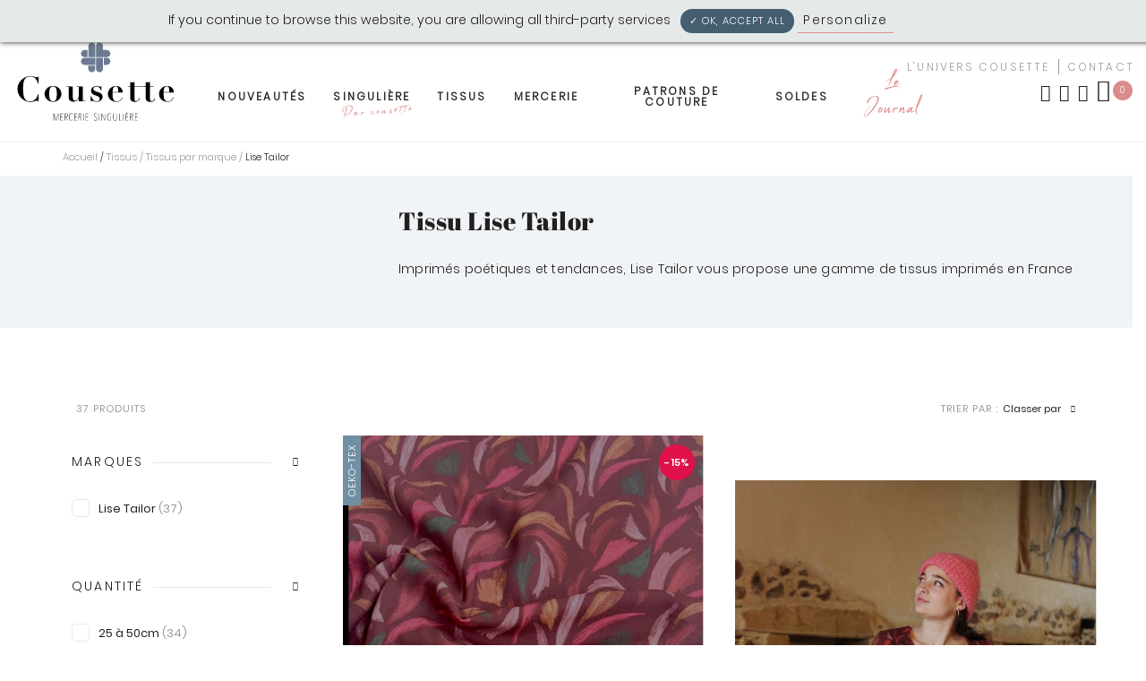

--- FILE ---
content_type: text/html; charset=utf-8
request_url: https://www.cousette.com/tissus/tissus-par-marque/lise-tailor/
body_size: 30869
content:
<!DOCTYPE HTML> <!--[if lt IE 7]><html xmlns:og="http://ogp.me/ns#" class="no-js lt-ie9 lt-ie8 lt-ie7" lang="fr-fr"><![endif]--> <!--[if IE 7]><html xmlns:og="http://ogp.me/ns#" class="no-js lt-ie9 lt-ie8 ie7" lang="fr-fr"><![endif]--> <!--[if IE 8]><html xmlns:og="http://ogp.me/ns#" class="no-js lt-ie9 ie8" lang="fr-fr"><![endif]--> <!--[if gt IE 8]><html xmlns:og="http://ogp.me/ns#" class="no-js ie9" lang="fr-fr"><![endif]--><html xmlns:og="http://ogp.me/ns#" lang="fr-fr"><head>  <script>/* <![CDATA[ */;(function(w,d,s,l,i){w[l]=w[l]||[];w[l].push({'gtm.start':new Date().getTime(),event:'gtm.js'});var f=d.getElementsByTagName(s)[0],j=d.createElement(s),dl=l!='dataLayer'?'&l='+l:'';j.async=true;j.src='https://www.googletagmanager.com/gtm.js?id='+i+dl;f.parentNode.insertBefore(j,f);})(window,document,'script','dataLayer','GTM-PLZXG6K');/* ]]> */</script>  <script>/* <![CDATA[ */;!function(f,b,e,v,n,t,s)
{if(f.fbq)return;n=f.fbq=function(){n.callMethod?n.callMethod.apply(n,arguments):n.queue.push(arguments)};if(!f._fbq)f._fbq=n;n.push=n;n.loaded=!0;n.version='2.0';n.queue=[];t=b.createElement(e);t.async=!0;t.src=v;s=b.getElementsByTagName(e)[0];s.parentNode.insertBefore(t,s)}(window,document,'script','https://connect.facebook.net/en_US/fbevents.js');fbq('init','941122029795387');fbq('track','PageView');/* ]]> */</script> <noscript><img height="1" width="1" style="display:none" src="https://www.facebook.com/tr?id=941122029795387&ev=PageView&noscript=1" /></noscript><meta charset="utf-8" /><title>Tissu Lise Tailor - cousette</title><meta name="description" content="Imprimés poétiques et tendances, Lise Tailor vous propose une gamme de tissus imprimés en France" /><meta name="generator" content="PrestaShop" /><link rel="preconnect" href="https://eu1-search.doofinder.com" /><link rel="dns-prefetch" href="https://eu1-search.doofinder.com" /><link rel="preconnect" href="https://static.hotjar.com" /><link rel="dns-prefetch" href="https://static.hotjar.com" /><link rel="preconnect" href="https://cdn.doofinder.com" /><link rel="dns-prefetch" href="https://cdn.doofinder.com" /><link rel="preconnect" href="https://connect.nosto.com" /><link rel="dns-prefetch" href="https://connect.nosto.com" /><link rel="preconnect" href="https://thumbs.nosto.com" /><link rel="dns-prefetch" href="https://thumbs.nosto.com" /><link rel="preconnect" href="https://app.shopimind.com" /><link rel="dns-prefetch" href="https://app.shopimind.com" /><meta name="robots" content="index,follow" /><meta name="viewport" content="width=device-width, minimum-scale=1.0, maximum-scale=1.0, initial-scale=1.0" /><meta name="apple-mobile-web-app-capable" content="yes" /><meta name="facebook-domain-verification" content="639dx16ojdtxrh5460yjarq7sokh3g" /><link rel="icon" type="image/vnd.microsoft.icon" href="https://www.cousette.com/themes/antadis/assets/img/favicon.ico" /><link rel="shortcut icon" type="image/x-icon" href="https://www.cousette.com/themes/antadis/assets/img/favicon.ico" /><link rel="stylesheet" href="https://www.cousette.com/themes/antadis/assets/css/icomoon.min.css"><link rel="stylesheet" href="https://www.cousette.com/themes/antadis/assets/css/icomoon-cousette.min.css"><link rel="preload" as="font" href="https://www.cousette.com/themes/antadis/assets/fonts/AbrilFatface-Regular.woff2" crossorigin><link rel="preload" as="font" href="https://www.cousette.com/themes/antadis/assets/fonts/Poppins-LightItalic.woff2" crossorigin><link rel="preload" as="font" href="https://www.cousette.com/themes/antadis/assets/fonts/Poppins-SemiBold.woff2" crossorigin><link rel="preload" as="font" href="https://www.cousette.com/themes/antadis/assets/fonts/Apalu.woff2" crossorigin><link rel="preload" as="font" href="https://www.cousette.com/themes/antadis/assets/fonts/Poppins-SemiBoldItalic.woff2" crossorigin><link rel="preload" as="font" href="https://www.cousette.com/themes/antadis/assets/fonts/Poppins-Regular.woff2" crossorigin><link rel="preload" as="font" href="https://www.cousette.com/themes/antadis/assets/fonts/Poppins-Light.woff2" crossorigin><link rel="stylesheet" href="/themes/antadis/assets/css/styles.css?v=1681910839" type="text/css" media="all" /> <script type="text/javascript" src="https://www.cousette.com/themes/antadis/assets/js/global.js" defer></script> <script type="text/javascript">/* <![CDATA[ */;var CUSTOMIZE_TEXTFIELD=1;var FancyboxI18nClose='Fermer';var FancyboxI18nNext='Suivant';var FancyboxI18nPrev='Pr&eacute;c&eacute;dent';var added_to_wishlist='The product was successfully added to your wishlist.';var ajax_allowed=true;var ajaxsearch=false;var baseDir='https://www.cousette.com/';var baseUri='https://www.cousette.com/';var blocklayeredSliderName={"price":"prix","weight":"poids","quantity":"quantity"};var comparator_max_item=3;var comparedProductsIds=[];var contentOnly=false;var currency={"id":1,"name":"Euro","iso_code":"EUR","iso_code_num":"978","sign":"\u20ac","blank":"1","conversion_rate":"1.000000","deleted":"0","format":"2","decimals":"1","active":"1","prefix":"","suffix":" \u20ac","id_shop_list":null,"force_id":false};var currencyBlank=1;var currencyFormat=2;var currencyRate=1;var currencySign='€';var customizationIdMessage='Customization #';var delete_txt='Delete';var displayList=false;var emptyCart='Votre panier est vide';var freeProductTranslation='Free!';var freeShippingLabel='Gratuit !';var freeShippingTranslation='Free shipping!';var generated_date=1768933946;var id_lang=1;var img_dir='https://www.cousette.com/themes/antadis/assets/img/';var instantsearch=false;var isGuest=0;var isLogged=0;var isLoggedWishlist=false;var isMobile=false;var loggin_required='You must be logged in to manage your wishlist.';var max_item='Vous ne pouvez pas ajouter plus de 3 produit(s) au comparateur.';var min_item='Veuillez choisir au moins 1 produit.';var mywishlist_url='https://www.cousette.com/module/advwishlist/mywishlist';var name_is_empty='Veuillez renseigner un nom pour la liste.';var nbProductPerPage='40';var page_name='category';var placeholder_blocknewsletter='Indiquez votre e-mail';var priceDisplayMethod=0;var priceDisplayPrecision=2;var priceLabel='Prix : ';var produitAjoute='Produit ajouté avec succès!';var produitsAjoutes='Produits ajoutés avec succès!';var quantityLabel='Quantité : ';var quickView=true;var removingLinkText='remove this product from my cart';var request='https://www.cousette.com/tissus/tissus-par-marque/lise-tailor/';var roundMode=2;var static_token='e4bef1adc5e0fa4ba25eeb07eddac17e';var token='e4bef1adc5e0fa4ba25eeb07eddac17e';var totalLabel='Total : ';var usingSecureMode=true;var wishlistProductsIds=false;/* ]]> */</script> <script type="text/javascript" src="/js/jquery/jquery-1.11.0.min.js"></script> <script type="text/javascript" src="/js/jquery/jquery-migrate-1.2.1.min.js"></script> <script type="text/javascript" src="/js/jquery/plugins/jquery.easing.js"></script> <script type="text/javascript" src="/js/tools.js"></script> <script type="text/javascript" src="/themes/antadis/assets/js/autoload/modernizr.js?v=1598386943"></script> <script type="text/javascript" src="/js/jquery/plugins/fancybox/jquery.fancybox.js"></script> <script type="text/javascript" src="/themes/antadis/assets/js/products-comparison.js?v=1598386942"></script> <script type="text/javascript" src="/themes/antadis/assets/js/category.js?v=1598386943"></script> <script type="text/javascript" src="/themes/antadis/assets/js/modules/blockcart/ajax-cart.js?v=1663151498"></script> <script type="text/javascript" src="/js/jquery/plugins/jquery.scrollTo.js"></script> <script type="text/javascript" src="/js/jquery/plugins/jquery.serialScroll.js"></script> <script type="text/javascript" src="/js/jquery/plugins/bxslider/jquery.bxslider.js"></script> <script type="text/javascript" src="/themes/antadis/assets/js/modules/blocklayered/blocklayered.js?v=1598386944"></script> <script type="text/javascript" src="/js/jquery/ui/jquery.ui.core.min.js"></script> <script type="text/javascript" src="/js/jquery/ui/jquery.ui.widget.min.js"></script> <script type="text/javascript" src="/js/jquery/ui/jquery.ui.mouse.min.js"></script> <script type="text/javascript" src="/js/jquery/ui/jquery.ui.slider.min.js"></script> <script type="text/javascript" src="/themes/antadis/assets/js/tools/touch-punch.js?v=1598386945"></script> <script type="text/javascript" src="/themes/antadis/assets/js/tools/scrollbar.js?v=1598386945"></script> <script type="text/javascript" src="/themes/antadis/assets/js/modules/blocknewsletter/blocknewsletter.js?v=1598386944"></script> <script type="text/javascript" src="/modules/advslider/js/owl.js"></script> <script type="text/javascript" src="/themes/antadis/assets/js/modules/advwishlist/ajax-wishlist.js?v=1663151503"></script> <script type="text/javascript" src="/modules/netreviews/views/js/avisverifies-tpl.js"></script> <script type="text/javascript" src="/modules/ganalytics/views/js/GoogleAnalyticActionLib.js"></script> <script type="text/javascript" src="/modules/advtracking/js/advanalytics.js"></script> <script type="text/javascript" src="/modules/flashsales/views/js/countdown.js"></script> <script type="text/javascript" src="/modules/boxtalconnect/views/js/promise-polyfill.min.js"></script> <script type="text/javascript" src="/modules/boxtalconnect/views/js/mapbox-gl.min.js"></script> <script type="text/javascript" src="/modules/boxtalconnect/views/js/parcel-point.min.js"></script> <script type="text/javascript" src="https://www.cousette.com/themes/antadis/assets/js//bootstrap.min.js"></script> <meta name="google-signin-scope" content="profile email"><meta name="google-signin-client_id" content="850724330898-dcehq8ofh0ol39ltnv397sqrmv00udeq.apps.googleusercontent.com"> <script type="text/javascript">/* <![CDATA[ */;(window.gaDevIds=window.gaDevIds||[]).push('d6YPbH');(function(i,s,o,g,r,a,m){i['GoogleAnalyticsObject']=r;i[r]=i[r]||function(){(i[r].q=i[r].q||[]).push(arguments)},i[r].l=1*new Date();a=s.createElement(o),m=s.getElementsByTagName(o)[0];a.async=1;a.src=g;m.parentNode.insertBefore(a,m)})(window,document,'script','//www.google-analytics.com/analytics.js','ga');ga('create','UA-12125963-1','auto');ga('require','ec');/* ]]> */</script> <script type="text/javascript" src="/modules/ganalyticscom/views/js/ganalytics.js"></script> <link rel="canonical" href="https://www.cousette.com/tissus/tissus-par-marque/lise-tailor/" /> <script type='text/javascript'>/* <![CDATA[ */;var advTracking={pageType:"category",cartNbProducts:"0",cartFirstProduct:"0",cartTotalValue:"0",cartLastProduct:"0",};/* ]]> */</script> <meta name="nosto-version" content="3.7.1"><meta name="nosto-language" content="fr"><script type="text/javascript">/* <![CDATA[ */;(function(){var name="nostojs";window[name]=window[name]||function(cb){(window[name].q=window[name].q||[]).push(cb);};})();/* ]]> */</script> <script type="text/javascript" src="//connect.nosto.com/include/cousette-prod" async></script> <script type="text/javascript">/* <![CDATA[ */;var nostoRecosLoaded=false;nostojs(function(api){api.listen('postrender',function(){nostoRecosLoaded=true;});var maxTriesForJquery=60;var waitForJQuery=function(){if(window.jQuery){var placeSlots=function(){var $center_column=jQuery('.header-main');var $hidden_elements=jQuery('.hidden_nosto_element');var slotsMoved=false;if($center_column.length&&$hidden_elements.length){$hidden_elements.each(function(){var $slot=jQuery(this),nostoId=$slot.data('nosto-id');if(nostoId&&!jQuery('#'+nostoId).length){$slot.attr('id',nostoId);$slot.attr('class','nosto_element');if($slot.attr('nosto_insert_position')==='prepend'){$slot.prependTo($center_column);}else{$slot.appendTo($center_column);}
slotsMoved=true;}});if(slotsMoved&&nostoRecosLoaded){api.loadRecommendations();}}}
jQuery(document).ready(placeSlots);}else if(maxTriesForJquery>0){maxTriesForJquery--;setTimeout(waitForJQuery,500);}};waitForJQuery();});/* ]]> */</script><script type="text/javascript">/* <![CDATA[ */;if(typeof Nosto==="undefined"){var Nosto={};}
Nosto.addProductToCart=function(productId,element,quantity){quantity=quantity||1;var productData={"productId":productId};Nosto.addSkuToCart(productData,element,quantity);};Nosto.addSkuToCart=function(product,element,quantity){quantity=quantity||1;if(typeof nostojs!=='undefined'&&typeof element==='object'){var slotId=Nosto.resolveContextSlotId(element);if(slotId){nostojs(function(api){api.recommendedProductAddedToCart(product.productId,slotId);});}}
if(window.ajaxCart&&ajaxCart.add&&$('.cart_block').length){try{ajaxCart.add(product.productId,product.skuId,true,null,quantity,null);return;}catch(e){console.log(e);}}
var hiddenFields={"qty":quantity,"controller":"cart","id_product":product.productId,"ipa":product.skuId,"add":1,"token":"e4bef1adc5e0fa4ba25eeb07eddac17e"};Nosto.postAddToCartForm(hiddenFields,"https://www.cousette.com/panier");};Nosto.postAddToCartForm=function(data,url){var form=document.createElement("form");form.setAttribute("method","post");form.setAttribute("action",url);for(var key in data){if(data.hasOwnProperty(key)){var hiddenField=document.createElement("input");hiddenField.setAttribute("type","hidden");hiddenField.setAttribute("name",key);hiddenField.setAttribute("value",data[key]);form.appendChild(hiddenField);}}
document.body.appendChild(form);form.submit();};Nosto.resolveContextSlotId=function(element){if(!element){return false;}
var m=20;var n=0;var e=element;while(typeof e.parentElement!=="undefined"&&e.parentElement){++n;e=e.parentElement;if(e.getAttribute('class')==='nosto_element'&&e.getAttribute('id')){return e.getAttribute('id');}
if(n>=m){return false;}}
return false;};/* ]]> */</script><script type="text/javascript">/* <![CDATA[ */;nostojs(function(api){window.Nosto=window.Nosto||{};Nosto.reloadCartTagging=function(){if(window.jQuery){jQuery.ajax({url:decodeURIComponent("https%3A%2F%2Fwww.cousette.com%2Fmodule%2Fnostotagging%2FreloadCart")}).done(function(data){if(jQuery('.nosto_cart').length>0){jQuery('.nosto_cart').replaceWith(data);}else{jQuery('body').append(data);}
if(typeof nostojs==='function'){nostojs(function(api){api.resendCartTagging();api.loadRecommendations();});}});}};var maxTry=60;var waitForJQuery=function(){if(window.jQuery){if(window.prestashop&&prestashop._events&&prestashop._events.updateCart){prestashop.on('updateCart',function(event){Nosto.reloadCartTagging();});}else{jQuery(document).ajaxComplete(function(event,xhr,settings){if(!settings||settings.crossDomain){return;}
if((!settings.data||settings.data.indexOf('controller=cart')<0)&&(settings.url.indexOf('controller=cart')<0)){return;}
Nosto.reloadCartTagging();});}}else if(maxTry>0){maxTry--;setTimeout(waitForJQuery,500);}};waitForJQuery();});/* ]]> */</script> <script type="text/javascript" async="" src="https://eu1-search.doofinder.com/5/script/6af79f5019dc81e44a87dd0a3d24fca2.js"></script> <script>/* <![CDATA[ */;var dfProductLinks=[];var dfLinks=Object.keys(dfProductLinks);var doofinderAppendAfterBanner="none";var doofinderQuerySelector="#search_query_top";/* ]]> */</script> <script type="text/javascript" src="/modules/advtarteaucitron/tarteaucitron.js"></script> <script type="text/javascript">/* <![CDATA[ */;tarteaucitron.init({"AcceptAllCta":false,"adblocker":false,"cookieDomain":"","cookieName":"tarteaucitron","cookieslist":true,"handleBrowserDNTRequest":false,"hashtag":"#tarteaucitron","highPrivacy":false,"moreInfoLink":true,"orientation":"top","privacyUrl":"https://www.cousette.com/livraison.html","removeCredit":false,"showAlertSmall":false,"useExternalCss":false,});/* ]]> */</script><script type="text/javascript" async>/* <![CDATA[ */;$(document).ready(function(){(tarteaucitron.job=tarteaucitron.job||[]).push('analytics');});/* ]]> */</script><script>/* <![CDATA[ */;const bxTranslation={"error":{"carrierNotFound":"Impossible de trouver le transporteur","couldNotSelectPoint":"An error occurred during parcel point selection"},"text":{"openingHours":"Horaires d'ouverture","chooseParcelPoint":"Choisir ce point relais","closeMap":"Fermer la carte","closedLabel":"Ferm\u00e9      "},"day":{"MONDAY":"lundi","TUESDAY":"mardi","WEDNESDAY":"mercredi","THURSDAY":"jeudi","FRIDAY":"vendredi","SATURDAY":"samedi","SUNDAY":"dimanche"},"distance":"\u00e0 %s km"};const bxMapUrl="https://maps.boxtal.com/styles/boxtal/style.json?access_token=eyJhbGciOiJSUzI1NiIsInR5cCI6IkpXVCJ9.[base64].[base64]";const bxMapLogoImageUrl="https://resource.boxtal.com/images/boxtal-maps.svg";const bxMapLogoHrefUrl="https://www.boxtal.com";const bxAjaxUrl="https://www.cousette.com/module/boxtalconnect/ajax";const bxToken="e4bef1adc5e0fa4ba25eeb07eddac17e";/* ]]> */</script><link rel="prefetch" href="https://www.paypal.com/sdk/js?components=marks,funding-eligibility&client-id=AXjYFXWyb4xJCErTUDiFkzL0Ulnn-bMm4fal4G-1nQXQ1ZQxp06fOuE7naKUXGkq2TZpYSiI9xXbs4eo&merchant-id=WMUD32AZPUY26&currency=EUR&intent=capture&commit=false&vault=false&integration-date=2022-14-06&disable-funding=bancontact,card,eps,giropay,ideal,mybank,p24,sofort&enable-funding=paylater" as="script"><meta property="og:site_name" content="cousette" /><meta property="og:title" content="Tissu Lise Tailor - cousette" /><meta property="og:type" content="website" /><meta property="og:url" content="https://www.cousette.com/tissus/tissus-par-marque/lise-tailor/" /><meta property="og:image" content="https://www.cousette.com/img/c/banners/400.jpg" /><meta property="og:description" content=" Imprimés poétiques et tendances, Lise Tailor vous propose une gamme de tissus imprimés en France " /> <script>/* <![CDATA[ */;(function(h,o,t,j,a,r){h.hj=h.hj||function(){(h.hj.q=h.hj.q||[]).push(arguments)};h._hjSettings={hjid:1656070,hjsv:6};a=o.getElementsByTagName('head')[0];r=o.createElement('script');r.async=1;r.src=t+h._hjSettings.hjid+j+h._hjSettings.hjsv;a.appendChild(r);})(window,document,'https://static.hotjar.com/c/hotjar-','.js?sv=');/* ]]> */</script> </head><body id="category" class="cat-default category category-400 category-lise-tailor hide-right-column lang_fr"><noscript> <iframe src="https://www.googletagmanager.com/ns.html?id=GTM-PLZXG6K" height="0" width="0" style="display:none;visibility:hidden"> </iframe> </noscript><header class="header-main animated animated-full"><div class="overtop flex middle-xxs"><div class="ctn"></div></div><div class="header-top"><div class="ctn-fluid ctn2"><div class="row middle-xxs"><div class='header-burger xxs4 sm3 md4 lg2'> <a class="menu-action"> <span></span> <span></span> <span></span> </a></div><div class="header-logo xxs4 sm3 md4 lg2"> <a href="https://www.cousette.com/" title="cousette"> <img class="animated" src="https://www.cousette.com/themes/antadis/assets/img/logo.svg" alt="cousette" /> </a></div><div class='header-nav xxs2 sm10 md10 lg8'> <nav class="advmenu middle-lg" role="navigation"><ul class="menu-content"><li class="root-link parent-root"> <a title="Nouveautés" href="https://www.cousette.com/nouveautes"class="" > Nouveautés </a></li><li class="root-link parent-root"> <a title="Singulière" href="https://www.cousette.com/singuliere-par-cousette/"class="main-title" > Singulière<i class="icon icon-fleche_deroulante"></i><div class='title_2'>Par cousette</div> </a><div class="submenu"><div class='submenu-wrap-all'><div class='ctn'><div class="close-tab"> <a href="#"> Retour <i class="icon icon-fleche_deroulante reversed"></i> </a></div><div class="row wrap-submenu ctn2"><ul class='xxs12 sm12 md12 lg10 all-col'><li class='root-link'> <a title="Nos tissus" href="https://www.cousette.com/singuliere-par-cousette/tissus-singuliere/" class=" " >Nos tissus</a><div class='row'></div></li><li class='root-link'> <a title="Nos patrons" href="https://www.cousette.com/singuliere-par-cousette/patrons-singuliere" class=" " >Nos patrons</a><div class='row'></div></li><li class='root-link'> <a title="Box Singulière" href="https://www.cousette.com/singuliere-par-cousette/box-couture-cousette" class=" " >Box Singulière</a><div class='row'></div></li></ul><div class='hidden show-lg xxs12 menu-bottom'><div class='row'><div class="xxs12 sm12 md4 lg4 text-center tile"></div><div class="xxs12 sm12 md4 lg4 text-center tile"></div><div class="xxs12 sm12 md4 lg4 text-center tile"></div></div></div></div><div class='responsive icon-bar'><div class="header-user header-icon myaccount"> <span class="lien-off ipanel" data-url-off="#" data-panel="panel-account"> <i class="icon icon-compte"></i> <span class='toptxt'>Mon compte</span> </span></div><div class='header-icon header-user'> <a href="https://www.cousette.com/nous-contacter" title="Contact"> <i class='icon icon-enveloppe'></i> <span class='toptxt'>Contact</span> </a></div><div class="header-wishlist header-icon"> <span data-url-off="https://www.cousette.com/module/advwishlist/mywishlist" class="lien-off" title="My wishlists"> <i class="icon icon-favori"></i> <span class='toptxt'>My wishlists</span> </span></div></div></div></div></div></li><li class="root-link parent-root"> <a title="Tissus" href="https://www.cousette.com/tissus/"class="main-title" > Tissus<i class="icon icon-fleche_deroulante"></i> </a><div class="submenu"><div class='submenu-wrap-all'><div class='ctn'><div class="close-tab"> <a href="#"> Retour <i class="icon icon-fleche_deroulante reversed"></i> </a></div><div class="row wrap-submenu ctn2"><ul class='xxs12 sm12 md12 lg10 all-col'><li class='root-link'> <a title="Tissus par matière" href="https://www.cousette.com/tissus/tissus-par-matiere/" class="main-sub-title " >Tissus par matière<i class="icon icon-fleche_deroulante"></i></a><div class='row'><ul class='wrap-submenu-children xxs12 sm12 md12 lg4'><li> <span class="child-link"> <a title="Coton" href="https://www.cousette.com/tissus/tissus-par-matiere/coton/" class="referal" > Coton </a> </span></li><li> <span class="child-link"> <a title="Lainage" href="https://www.cousette.com/tissus/tissus-par-matiere/tissus-lainage/" class="referal" > Lainage </a> </span></li><li> <span class="child-link"> <a title="Lin" href="https://www.cousette.com/tissus/tissus-par-matiere/lin/" class="referal" > Lin </a> </span></li><li> <span class="child-link"> <a title="Soie" href="https://www.cousette.com/tissus/tissus-par-matiere/soie/" class="referal" > Soie </a> </span></li><li> <span class="child-link"> <a title="Viscose & Tencel" href="https://www.cousette.com/tissus/tissus-par-matiere/viscose-tencel/" class="referal" > Viscose & Tencel </a> </span></li><li> <span class="child-link"> <a title="Broderie anglaise & dentelle" href="https://www.cousette.com/tissus/tissus-par-matiere/broderie-anglaise-dentelle/" class="referal" > Broderie anglaise & dentelle </a> </span></li><li> <span class="child-link"> <a title="Chambray" href="https://www.cousette.com/tissus/tissus-par-matiere/chambray/" class="referal" > Chambray </a> </span></li><li> <span class="child-link"> <a title="Crêpe" href="https://www.cousette.com/tissus/tissus-par-matiere/crepe/" class="referal" > Crêpe </a> </span></li><li> <span class="child-link"> <a title="Double gaze" href="https://www.cousette.com/tissus/tissus-par-matiere/double-gaze/" class="referal" > Double gaze </a> </span></li><li> <span class="child-link"> <a title="Doublure" href="https://www.cousette.com/tissus/tissus-par-matiere/doublure/" class="referal" > Doublure </a> </span></li><li> <span class="child-link"> <a title="Ecossais - Prince de Galles" href="https://www.cousette.com/tissus/tissus-par-matiere/ecossais-prince-de-galles/" class="referal" > Ecossais - Prince de Galles </a> </span></li></ul><ul class='wrap-submenu-children xxs12 md4'><li> <span class="child-link"> <a title="Enduit" href="https://www.cousette.com/tissus/tissus-par-matiere/enduit/" class="referal" > Enduit </a> </span></li><li> <span class="child-link"> <a title="Fausse fourrure " href="https://www.cousette.com/tissus/tissus-par-matiere/fausse-fourrure" class="referal" > Fausse fourrure </a> </span></li><li> <span class="child-link"> <a title="Feutrine" href="https://www.cousette.com/tissus/tissus-par-matiere/feutrine/" class="referal" > Feutrine </a> </span></li><li> <span class="child-link"> <a title="Flanelle" href="https://www.cousette.com/tissus/tissus-par-matiere/flanelle/" class="referal" > Flanelle </a> </span></li><li> <span class="child-link"> <a title="Gabardine" href="https://www.cousette.com/tissus/tissus-par-matiere/gabardine/" class="referal" > Gabardine </a> </span></li><li> <span class="child-link"> <a title="Jacquard" href="https://www.cousette.com/tissus/tissus-par-matiere/jacquard/" class="referal" > Jacquard </a> </span></li><li> <span class="child-link"> <a title="Jean" href="https://www.cousette.com/tissus/tissus-par-matiere/jean/" class="referal" > Jean </a> </span></li><li> <span class="child-link"> <a title="Jersey" href="https://www.cousette.com/tissus/tissus-par-matiere/jersey/" class="referal" > Jersey </a> </span></li><li> <span class="child-link"> <a title="Molleton & Sweat" href="https://www.cousette.com/tissus/tissus-par-matiere/molleton-sweat/" class="referal" > Molleton & Sweat </a> </span></li><li> <span class="child-link"> <a title="Plumetis" href="https://www.cousette.com/tissus/tissus-par-matiere/plumetis/" class="referal" > Plumetis </a> </span></li><li> <span class="child-link"> <a title="Polaire & Pilou" href="https://www.cousette.com/tissus/tissus-par-matiere/tissus-polaire/" class="referal" > Polaire & Pilou </a> </span></li></ul><ul class='wrap-submenu-children xxs12 md4'><li> <span class="child-link"> <a title="Polyester" href="https://www.cousette.com/tissus/tissus-par-matiere/polyester/" class="referal" > Polyester </a> </span></li><li> <span class="child-link"> <a title="Tulle" href="https://www.cousette.com/tissus/tissus-par-matiere/tulle/" class="referal" > Tulle </a> </span></li><li> <span class="child-link"> <a title="Velours" href="https://www.cousette.com/tissus/tissus-par-matiere/velours/" class="referal" > Velours </a> </span></li><li> <span class="child-link"> <a title="Tissus bio" href="https://www.cousette.com/tissus/tissus-par-matiere/tissus-bio/" class="referal" > Tissus bio </a> </span></li><li> <span class="child-link"> <a title="Tissus japonais" href="https://www.cousette.com/tissus/tissus-par-matiere/tissus-japonais/" class="referal" > Tissus japonais </a> </span></li><li> <span class="child-link"> <a title="Tissus matelassés" href="https://www.cousette.com/tissus/tissus-par-matiere/tissus-matelasses/" class="referal" > Tissus matelassés </a> </span></li><li> <span class="child-link"> <a title="Tissus stretch" href="https://www.cousette.com/tissus/tissus-par-matiere/tissus-stretch/" class="referal" > Tissus stretch </a> </span></li><li> <span class="child-link"> <a title="Tissus vichy" href="https://www.cousette.com/tissus/tissus-par-matiere/tissus-vichy/" class="referal" > Tissus vichy </a> </span></li><li> <span class="child-link"> <a title="Tissus wax" href="https://www.cousette.com/tissus/tissus-par-matiere/tissus-wax/" class="referal" > Tissus wax </a> </span></li><li> <span class="child-link"> <a title="Tissus de Fêtes" href="https://www.cousette.com/tissus/tissus-par-matiere/tissus-de-fetes/" class="referal" > Tissus de Fêtes </a> </span></li> <span><a href='https://www.cousette.com/tissus/tissus-par-matiere/' title='Tissus par matière' class='voir-tout'>Voir tout</a></span></ul></div></li><li class='root-link'> <a title="Tissus par marque" href="https://www.cousette.com/tissus/tissus-par-marque/" class="main-sub-title" >Tissus par marque<i class="icon icon-fleche_deroulante"></i></a><div class='row'><ul class='wrap-submenu-children xxs12 sm12 md12 lg12'><li> <span class="child-link"> <a title="Art Gallery" href="https://www.cousette.com/tissus/tissus-par-marque/art-gallery/" class="referal" > Art Gallery </a> </span></li><li> <span class="child-link"> <a title="Atelier Brunette" href="https://www.cousette.com/tissus/tissus-par-marque/atelier-brunette/" class="referal" > Atelier Brunette </a> </span></li><li> <span class="child-link"> <a title="Coton & Steel" href="https://www.cousette.com/tissus/tissus-par-marque/cotton-steel/" class="referal" > Coton & Steel </a> </span></li><li> <span class="child-link"> <a title="Katia Fabrics" href="https://www.cousette.com/tissus/tissus-par-marque/katia-fabrics/" class="referal" > Katia Fabrics </a> </span></li><li> <span class="child-link"> <a title="Liberty fabrics" href="https://www.cousette.com/tissus/tissus-par-marque/liberty-fabrics/" class="referal" > Liberty fabrics </a> </span></li><li> <span class="child-link"> <a title="Lise Tailor " href="https://www.cousette.com/tissus/tissus-par-marque/lise-tailor/" class="referal" > Lise Tailor </a> </span></li><li> <span class="child-link"> <a title=" Nerida Hansen" href="https://www.cousette.com/tissus/tissus-par-marque/nerida-hansen/" class="referal" > Nerida Hansen </a> </span></li><li> <span class="child-link"> <a title="Soft Cactus" href="https://www.cousette.com/tissus/tissus-par-marque/soft-cactus/" class="referal" > Soft Cactus </a> </span></li><li> <span class="child-link"> <a title="Singulière " href="https://www.cousette.com/singuliere-par-cousette/tissus-singuliere/" class="referal" > Singulière </a> </span></li> <span><a href='https://www.cousette.com/tissus/tissus-par-marque/' title='Tissus par marque' class='voir-tout'>Voir tout</a></span></ul></div></li><li class='root-link'> <a title="Tissus d'ameublement" href="https://www.cousette.com/tissus/tissus-d-ameublement/" class="main-sub-title " >Tissus d'ameublement<i class="icon icon-fleche_deroulante"></i></a><div class='row'><ul class='wrap-submenu-children xxs12 sm12 md12 lg12'><li> <span class="child-link"> <a title="Coton" href="https://www.cousette.com/tissus/tissus-d-ameublement/coton/" class="referal" > Coton </a> </span></li><li> <span class="child-link"> <a title="Enduit" href="https://www.cousette.com/tissus/tissus-d-ameublement/enduit/" class="referal" > Enduit </a> </span></li><li> <span class="child-link"> <a title="Fauteuil" href="https://www.cousette.com/tissus/tissus-d-ameublement/fauteuil/" class="referal" > Fauteuil </a> </span></li><li> <span class="child-link"> <a title="Lin d'ameublement" href="https://www.cousette.com/tissus/tissus-d-ameublement/lin-d-ameublement/" class="referal" > Lin d'ameublement </a> </span></li><li> <span class="child-link"> <a title="Grandes largeurs" href="https://www.cousette.com/tissus/tissus-d-ameublement/grandes-largeurs/" class="referal" > Grandes largeurs </a> </span></li><li> <span class="child-link"> <a title="Coussins" href="https://www.cousette.com/tissus/tissus-d-ameublement/coussins/" class="referal" > Coussins </a> </span></li><li> <span class="child-link"> <a title="Lingette & Couches" href="https://www.cousette.com/tissus/tissus-d-ameublement/lingette-couches/" class="referal" > Lingette & Couches </a> </span></li><li> <span class="child-link"> <a title="Rideaux" href="https://www.cousette.com/tissus/tissus-d-ameublement/rideaux/" class="referal" > Rideaux </a> </span></li><li> <span class="child-link"> <a title="Tissus zéro dêchet" href="https://www.cousette.com/tissus/tissus-d-ameublement/zero-dechet/" class="referal" > Tissus zéro dêchet </a> </span></li> <span><a href='https://www.cousette.com/tissus/tissus-d-ameublement/' title='Tissus d'ameublement' class='voir-tout'>Voir tout</a></span></ul></div></li></ul><div class="xxs12 sm12 md12 lg2 cta-menu"><div class="inner"><div class="cta"><a href="/nouveautes/">Les nouveautés</a></div><div class="cta"><a href="https://www.cousette.com/tissus/tissus-par-motif/">Tissus par motif</a></div><div class="cta"><a href="https://www.cousette.com/tissus/tissus-par-couleur/">Tissus par couleur</a></div><div class="cta"><a href="https://www.cousette.com/tissus/tissus-par-matiere/kit-cap-metiers-de-la-mode/">Kit Youschool</a></div></div></div><div class='hidden show-lg xxs12 menu-bottom'><div class='row'><div class="xxs12 sm12 md4 lg4 text-center tile"><div class="wrap-tile"><div class="img"><a href="/tissus/tissus-par-matiere/tissus-de-fetes/"></a><img src="https://www.cousette.com/img/cms/tissus-cousettexmaison-laosedubois.jpg" alt="Tissus maison la Rose Dubois" width="410" height="180" /><a href="https://www.cousette.com/tissus/tissus-par-marque/maison-larosedubois/"></a></div><div class="wrap-content"><a href="/tissus/tissus-par-marque/maison-larosedubois/"></a><p class="simple--title">Collection capsule</p><p class="simple--big-title text-uppercase">Maison LaroseDubois</p></div></div></div><div class="xxs12 sm12 md4 lg4 text-center tile"><div class="wrap-tile"><div class="img"><a href="/tissus/tissus-par-marque/liberty-fabrics/"></a><img src="https://www.cousette.com/img/cms/tissus-liberty.jpg" alt="Tissus Liberty" width="410" height="180" /><a href="https://www.cousette.com/tissus/tissus-par-marque/liberty-fabrics/"></a></div><div class="wrap-content"><a href="/tissus/tissus-par-marque/liberty-fabrics/"></a><p class="simple--title">Cousette loves Liberty</p><p class="simple--big-title text-uppercase">Tous les tissus Liberty</p></div></div></div><div class="xxs12 sm12 md4 lg4 text-center tile"><div class="wrap-tile"><div class="img"><a href="/carte-cadeau-80.html"></a><img src="/img/cms/Carte-cadeau-cousette-1.jpg" alt="Carte cadeaux Cousette" width="410" height="180" /></div><div class="wrap-content"><a href="/cartes-cadeaux-cousette/"></a><p class="simple--title">Envie de faire plaisir?</p><p class="simple--big-title text-uppercase">Carte cadeau</p></div></div></div></div></div></div><div class='responsive icon-bar'><div class="header-user header-icon myaccount"> <span class="lien-off ipanel" data-url-off="#" data-panel="panel-account"> <i class="icon icon-compte"></i> <span class='toptxt'>Mon compte</span> </span></div><div class='header-icon header-user'> <a href="https://www.cousette.com/nous-contacter" title="Contact"> <i class='icon icon-enveloppe'></i> <span class='toptxt'>Contact</span> </a></div><div class="header-wishlist header-icon"> <span data-url-off="https://www.cousette.com/module/advwishlist/mywishlist" class="lien-off" title="My wishlists"> <i class="icon icon-favori"></i> <span class='toptxt'>My wishlists</span> </span></div></div></div></div></div></li><li class="root-link parent-root"> <a title="Mercerie" href="https://www.cousette.com/mercerie/"class="main-title" > Mercerie<i class="icon icon-fleche_deroulante"></i> </a><div class="submenu"><div class='submenu-wrap-all'><div class='ctn'><div class="close-tab"> <a href="#"> Retour <i class="icon icon-fleche_deroulante reversed"></i> </a></div><div class="row wrap-submenu ctn2"><ul class='xxs12 sm12 md12 lg10 all-col'><li class='root-link'> <a title="Matériel de couture" href="https://www.cousette.com/mercerie/materiel-de-couture/" class="main-sub-title " >Matériel de couture<i class="icon icon-fleche_deroulante"></i></a><div class='row'><ul class='wrap-submenu-children xxs12 sm12 md12 lg12'><li> <span class="child-link"> <a title="Aiguilles & enfile aiguille" href="https://www.cousette.com/mercerie/materiel-de-couture/aiguilles-enfile-aiguilles/" class="referal" > Aiguilles & enfile aiguille </a> </span></li><li> <span class="child-link"> <a title="Elastiques" href="https://www.cousette.com/mercerie/materiel-de-couture/elastiques-pour-la-couture/" class="referal" > Elastiques </a> </span></li><li> <span class="child-link"> <a title=" Entoilages Thermocollants & Ouatine" href="https://www.cousette.com/mercerie/materiel-de-couture/entoilages-thermocollants-ouatine/" class="referal" > Entoilages Thermocollants & Ouatine </a> </span></li><li> <span class="child-link"> <a title="Épingles" href="https://www.cousette.com/mercerie/materiel-de-couture/epingles/" class="referal" > Épingles </a> </span></li><li> <span class="child-link"> <a title="Fermetures éclairs" href="https://www.cousette.com/mercerie/materiel-de-couture/fermetures-eclair/" class="referal" > Fermetures éclairs </a> </span></li><li> <span class="child-link"> <a title="Fils à coudre" href="https://www.cousette.com/mercerie/materiel-de-couture/fils-a-coudre/" class="referal" > Fils à coudre </a> </span></li><li> <span class="child-link"> <a title="Velcro" href="https://www.cousette.com/mercerie/materiel-de-couture/velcro/" class="referal" > Velcro </a> </span></li> <span><a href='https://www.cousette.com/mercerie/materiel-de-couture/' title='Matériel de couture' class='voir-tout'>Voir tout</a></span></ul></div></li><li class='root-link'> <a title="Décorer & customiser" href="https://www.cousette.com/mercerie/decorer-customiser/" class="main-sub-title " >Décorer & customiser<i class="icon icon-fleche_deroulante"></i></a><div class='row'><ul class='wrap-submenu-children xxs12 sm12 md12 lg12'><li> <span class="child-link"> <a title="Biais" href="https://www.cousette.com/mercerie/decorer-customiser/biais-couture/" class="referal" > Biais </a> </span></li><li> <span class="child-link"> <a title="Boutons, oeillets & pressions" href="https://www.cousette.com/mercerie/decorer-customiser/boutons-oeillets-pressions/" class="referal" > Boutons, oeillets & pressions </a> </span></li><li> <span class="child-link"> <a title="Cordons" href="https://www.cousette.com/mercerie/decorer-customiser/cordons/" class="referal" > Cordons </a> </span></li><li> <span class="child-link"> <a title=" Etiquettes à coudre" href="https://www.cousette.com/mercerie/decorer-customiser/etiquettes-a-coudre/" class="referal" > Etiquettes à coudre </a> </span></li><li> <span class="child-link"> <a title="Pince & Pression" href="https://www.cousette.com/mercerie/decorer-customiser/pinces-pressions/" class="referal" > Pince & Pression </a> </span></li><li> <span class="child-link"> <a title="Passepoils" href="https://www.cousette.com/mercerie/decorer-customiser/passepoils/" class="referal" > Passepoils </a> </span></li><li> <span class="child-link"> <a title="Rubans & Passementeries" href="https://www.cousette.com/mercerie/decorer-customiser/ruban-passementeries/" class="referal" > Rubans & Passementeries </a> </span></li> <span><a href='https://www.cousette.com/mercerie/decorer-customiser/' title='Décorer & customiser' class='voir-tout'>Voir tout</a></span></ul></div></li><li class='root-link'> <a title="Tracer & Découper" href="https://www.cousette.com/mercerie/tracer-decouper/" class="main-sub-title " >Tracer & Découper<i class="icon icon-fleche_deroulante"></i></a><div class='row'><ul class='wrap-submenu-children xxs12 sm12 md12 lg12'><li> <span class="child-link"> <a title="Ciseaux & coupe fil" href="https://www.cousette.com/mercerie/tracer-decouper/ciseaux-coupe-fil/" class="referal" > Ciseaux & coupe fil </a> </span></li><li> <span class="child-link"> <a title="Craies & Crayons" href="https://www.cousette.com/mercerie/tracer-decouper/craies-crayons/" class="referal" > Craies & Crayons </a> </span></li><li> <span class="child-link"> <a title="Mètre-ruban & Règles" href="https://www.cousette.com/mercerie/tracer-decouper/metre-rubans-regles/" class="referal" > Mètre-ruban & Règles </a> </span></li><li> <span class="child-link"> <a title="Papier & Carbone" href="https://www.cousette.com/mercerie/tracer-decouper/papier-carbone/" class="referal" > Papier & Carbone </a> </span></li> <span><a href='https://www.cousette.com/mercerie/tracer-decouper/' title='Tracer & Découper' class='voir-tout'>Voir tout</a></span></ul></div></li><li class='root-link'> <a title="Par marque" href="https://www.cousette.com/mercerie/mercerie-par-marque/" class="main-sub-title" >Par marque<i class="icon icon-fleche_deroulante"></i></a><div class='row'><ul class='wrap-submenu-children xxs12 sm12 md12 lg12'><li> <span class="child-link"> <a title="Bohin" href="https://www.cousette.com/mercerie/mercerie-par-marque/bohin/" class="referal" > Bohin </a> </span></li><li> <span class="child-link"> <a title="Clover" href="https://www.cousette.com/mercerie/mercerie-par-marque/clover/" class="referal" > Clover </a> </span></li><li> <span class="child-link"> <a title="Gütermann" href="https://www.cousette.com/mercerie/mercerie-par-marque/gutermann/" class="referal" > Gütermann </a> </span></li><li> <span class="child-link"> <a title="Merchant & Mills" href="https://www.cousette.com/mercerie/mercerie-par-marque/merchant-mills/" class="referal" > Merchant & Mills </a> </span></li><li> <span class="child-link"> <a title="Vlieseline" href="https://www.cousette.com/mercerie/mercerie-par-marque/vlieseline/" class="referal" > Vlieseline </a> </span></li><li> <span class="child-link"> <a title="Prym" href="https://www.cousette.com/mercerie/mercerie-par-marque/prym/" class="referal" > Prym </a> </span></li> <span><a href='https://www.cousette.com/mercerie/mercerie-par-marque/' title='Par marque' class='voir-tout'>Voir tout</a></span></ul></div></li></ul><div class='hidden show-lg xxs12 menu-bottom'><div class='row'><div class="xxs12 sm12 md4 lg4 text-center tile"><div class="wrap-tile"><div class="img"><a href="/mercerie/decorer-customiser/boutons-oeillets-pressions/"></a><img src="https://www.cousette.com/img/cms/Bouton-couture-mercerie.jpg" alt="Bouton couture Mercerie" width="410" height="180" /></div><div class="wrap-content"><a href="/mercerie/decorer-customiser/boutons-oeillets-pressions/"></a><p class="simple--title">Sélection de</p><p class="simple--big-title text-uppercase">boutons à coudre</p></div></div></div><div class="xxs12 sm12 md4 lg4 text-center tile"><div class="wrap-tile"><div class="img"><a href="/mercerie/materiel-de-couture/entoilages-thermocollants-ouatine/"></a><img src="https://www.cousette.com/img/cms/Entoilage-thermocollant.jpg" alt="Entoilage termocollant" width="410" height="180" /></div><div class="wrap-content"><a href="/mercerie/materiel-de-couture/entoilages-thermocollants-ouatine"></a><p class="simple--big-title text-uppercase">Entoilages &amp; thermocollants</p></div></div></div><div class="xxs12 sm12 md4 lg4 text-center tile"><div class="wrap-tile"><div class="img"><a href="/mercerie/soin-du-linge/"></a><img src="https://www.cousette.com/img/cms/Soin-du-linge.jpg" alt="Soin du linge" width="410" height="180" /></div><div class="wrap-content"><a href="/mercerie/soin-du-linge/"></a><p class="simple--big-title text-uppercase">Soin du linge</p></div></div><div class="wrap-tile"><div class="img"></div></div></div></div></div></div><div class='responsive icon-bar'><div class="header-user header-icon myaccount"> <span class="lien-off ipanel" data-url-off="#" data-panel="panel-account"> <i class="icon icon-compte"></i> <span class='toptxt'>Mon compte</span> </span></div><div class='header-icon header-user'> <a href="https://www.cousette.com/nous-contacter" title="Contact"> <i class='icon icon-enveloppe'></i> <span class='toptxt'>Contact</span> </a></div><div class="header-wishlist header-icon"> <span data-url-off="https://www.cousette.com/module/advwishlist/mywishlist" class="lien-off" title="My wishlists"> <i class="icon icon-favori"></i> <span class='toptxt'>My wishlists</span> </span></div></div></div></div></div></li><li class="root-link parent-root"> <a title="Patrons de couture" href="https://www.cousette.com/patrons-de-couture/"class="main-title" > Patrons de couture<i class="icon icon-fleche_deroulante"></i> </a><div class="submenu"><div class='submenu-wrap-all'><div class='ctn'><div class="close-tab"> <a href="#"> Retour <i class="icon icon-fleche_deroulante reversed"></i> </a></div><div class="row wrap-submenu ctn2"><ul class='xxs12 sm12 md12 lg10 all-col'><li class='root-link'> <span class="main-sub-title menu-subtitle">Les modèles de patron <i class="icon icon-fleche_deroulante"></i></span><div class='row'><ul class='wrap-submenu-children xxs12 sm12 md12 lg12'><li> <span class="child-link"> <a title="Chemises & blouses" href="https://www.cousette.com/patrons-de-couture/les-modeles/chemises-blouses/" class="referal" > Chemises & blouses </a> </span></li><li> <span class="child-link"> <a title="Jupes" href="https://www.cousette.com/patrons-de-couture/les-modeles/jupes/" class="referal" > Jupes </a> </span></li><li> <span class="child-link"> <a title="Combinaisons" href="https://www.cousette.com/patrons-de-couture/les-modeles/combinaisons/" class="referal" > Combinaisons </a> </span></li><li> <span class="child-link"> <a title="Pantalons" href="https://www.cousette.com/patrons-de-couture/les-modeles/pantalons/" class="referal" > Pantalons </a> </span></li><li> <span class="child-link"> <a title="Robes" href="https://www.cousette.com/patrons-de-couture/les-modeles/robes/" class="referal" > Robes </a> </span></li><li> <span class="child-link"> <a title="Tops & sweats" href="https://www.cousette.com/patrons-de-couture/les-modeles/tops-sweats/" class="referal" > Tops & sweats </a> </span></li><li> <span class="child-link"> <a title="Shorts" href="https://www.cousette.com/patrons-de-couture/les-modeles/shorts/" class="referal" > Shorts </a> </span></li><li> <span class="child-link"> <a title="Vestes & manteaux" href="https://www.cousette.com/patrons-de-couture/les-modeles/vestes-manteaux/" class="referal" > Vestes & manteaux </a> </span></li> <span><a href='https://www.cousette.com/' title='Les modèles de patron ' class='voir-tout'>Voir tout</a></span></ul></div></li><li class='root-link'> <a title="Par genre" href="https://www.cousette.com/patrons-de-couture/par-genre/" class="main-sub-title " >Par genre<i class="icon icon-fleche_deroulante"></i></a><div class='row'><ul class='wrap-submenu-children xxs12 sm12 md12 lg12'><li> <span class="child-link"> <a title="Femmes" href="https://www.cousette.com/patrons-de-couture/par-genre/femmes/" class="referal" > Femmes </a> </span></li><li> <span class="child-link"> <a title="Hommes" href="https://www.cousette.com/patrons-de-couture/par-genre/hommes/" class="referal" > Hommes </a> </span></li><li> <span class="child-link"> <a title="Filles" href="https://www.cousette.com/patrons-de-couture/par-genre/filles/" class="referal" > Filles </a> </span></li><li> <span class="child-link"> <a title="Garçons" href="https://www.cousette.com/patrons-de-couture/par-genre/garcons/" class="referal" > Garçons </a> </span></li><li> <span class="child-link"> <a title="Bébés" href="https://www.cousette.com/patrons-de-couture/par-genre/bebes/" class="referal" > Bébés </a> </span></li> <span><a href='https://www.cousette.com/patrons-de-couture/par-genre/' title='Par genre' class='voir-tout'>Voir tout</a></span></ul></div></li><li class='root-link'> <a title="Par niveau de couture" href="https://www.cousette.com/patrons-de-couture/par-niveau-de-couture/" class="main-sub-title" >Par niveau de couture<i class="icon icon-fleche_deroulante"></i></a><div class='row'><ul class='wrap-submenu-children xxs12 sm12 md12 lg12'><li> <span class="child-link"> <a title="Débutant" href="https://www.cousette.com/patrons-de-couture/par-niveau-de-couture/patrons-debutant/" class="referal" > Débutant </a> </span></li><li> <span class="child-link"> <a title="Intermédiaire " href="https://www.cousette.com/patrons-de-couture/par-niveau-de-couture/intermediaire/" class="referal" > Intermédiaire </a> </span></li><li> <span class="child-link"> <a title="Avancé" href="https://www.cousette.com/patrons-de-couture/par-niveau-de-couture/patrons-couture-niveau-avance/" class="referal" > Avancé </a> </span></li><li> <span class="child-link"> <a title="Expert" href="https://www.cousette.com/patrons-de-couture/par-niveau-de-couture/expert/" class="referal" > Expert </a> </span></li> <span><a href='https://www.cousette.com/patrons-de-couture/par-niveau-de-couture/' title='Par niveau de couture' class='voir-tout'>Voir tout</a></span></ul></div></li><li class='root-link'> <a title="Par marque" href="https://www.cousette.com/patrons-de-couture/marques-de-patrons/" class="main-sub-title" >Par marque<i class="icon icon-fleche_deroulante"></i></a><div class='row'><ul class='wrap-submenu-children xxs12 sm12 md12 lg12'><li> <span class="child-link"> <a title="Atelier Brunette" href="https://www.cousette.com/patrons-de-couture/marques-de-patrons/atelier-brunette/" class="referal" > Atelier Brunette </a> </span></li><li> <span class="child-link"> <a title="Atelier Scämmit" href="https://www.cousette.com/patrons-de-couture/marques-de-patrons/atelier-scaemmit/" class="referal" > Atelier Scämmit </a> </span></li><li> <span class="child-link"> <a title="I am pattern" href="https://www.cousette.com/patrons-de-couture/marques-de-patrons/i-am-pattern/" class="referal" > I am pattern </a> </span></li><li> <span class="child-link"> <a title=" Maison Essentielle" href="https://www.cousette.com/patrons-de-couture/marques-de-patrons/maison-essentielle/" class="referal" > Maison Essentielle </a> </span></li><li> <span class="child-link"> <a title="Maison Fauve" href="https://www.cousette.com/patrons-de-couture/marques-de-patrons/maison-fauve/" class="referal" > Maison Fauve </a> </span></li><li> <span class="child-link"> <a title="République du chiffon" href="https://www.cousette.com/patrons-de-couture/marques-de-patrons/republique-du-chiffon/" class="referal" > République du chiffon </a> </span></li><li> <span class="child-link"> <a title="Singulière" href="https://www.cousette.com/singuliere-par-cousette/patrons-singuliere/" class="referal" > Singulière </a> </span></li> <span><a href='https://www.cousette.com/patrons-de-couture/marques-de-patrons/' title='Par marque' class='voir-tout'>Voir tout</a></span></ul></div></li><li class='root-link'> <a title="Livres de couture" href="https://www.cousette.com/patrons-de-couture/livres-de-couture/" class=" " >Livres de couture</a><div class='row'></div></li></ul><div class='hidden show-lg xxs12 menu-bottom'><div class='row'><div class="xxs12 sm12 md4 lg4 text-center tile"><div class="wrap-tile"><div class="img"><a href="/patrons-de-couture/par-niveau-de-couture/patrons-debutant"></a><img src="https://www.cousette.com/img/cms/patrons-couture-debutant.jpg" alt="Patrons de couture pour débutants" width="410" height="180" /></div><div class="wrap-content"><a href="patrons-de-couture/par-niveau-de-couture/patrons-debutant/"></a><p class="simple--big-title text-uppercase">Les patrons pour débutants</p></div></div></div><div class="xxs12 sm12 md4 lg4 text-center tile"></div><div class="xxs12 sm12 md4 lg4 text-center tile"></div></div></div></div><div class='responsive icon-bar'><div class="header-user header-icon myaccount"> <span class="lien-off ipanel" data-url-off="#" data-panel="panel-account"> <i class="icon icon-compte"></i> <span class='toptxt'>Mon compte</span> </span></div><div class='header-icon header-user'> <a href="https://www.cousette.com/nous-contacter" title="Contact"> <i class='icon icon-enveloppe'></i> <span class='toptxt'>Contact</span> </a></div><div class="header-wishlist header-icon"> <span data-url-off="https://www.cousette.com/module/advwishlist/mywishlist" class="lien-off" title="My wishlists"> <i class="icon icon-favori"></i> <span class='toptxt'>My wishlists</span> </span></div></div></div></div></div></li><li class="root-link parent-root"> <a title="Soldes" href="https://www.cousette.com/promotions/"class="" > Soldes </a></li><li class="root-link parent-root special"> <a title="Le Journal" href="https://www.cousette.com/blog"class="" > Le Journal </a></li><div class="overlay-submenu"></div></ul><div class='responsive icon-bar'><div class="header-user header-icon myaccount"> <span class="lien-off ipanel" data-url-off="#" data-panel="panel-account"> <i class="icon icon-compte"></i> <span class='toptxt'>Mon compte</span> </span></div><div class='header-icon header-user'> <a href="https://www.cousette.com/nous-contacter" title="Contact"> <i class='icon icon-enveloppe'></i> <span class='toptxt'>Contact</span> </a></div><div class="header-wishlist header-icon"> <span data-url-off="https://www.cousette.com/module/advwishlist/mywishlist" class="lien-off" title="My wishlists"> <i class="icon icon-favori"></i> <span class='toptxt'>My wishlists</span> </span></div></div> </nav><div class='overlay-responsive'></div></div><div class='icon-bar xxs4 sm4 md4 lg2'><div class='row text-right text-links'><div class=''> <span data-url-off='https://www.cousette.com/' title='L&#039;univers cousette' class='lien-off simple--link'>L&#039;univers cousette</span> <span data-url-off='https://www.cousette.com/nous-contacter' title='contact' class='lien-off simple--link'>contact</span></div></div><div class='row align-items-center'><div class="header-top-right xxs12"><div class="header-icon-wrap"><div class="header-search-action header-icon"> <span class="lien-off search-action" data-url-off="#"> <i class="icon icon-loupe icon-search icon-cross"></i> </span><div class="searchBlock"><div class='wrap-searchbox'> <input type="text" id="search_query_top" name="search_query" placeholder="Rechercher un produit, une r&eacute;f&eacute;rence..." autocomplete="off" class="ac_input"> <span class="search-submit btn-unstyled"> <i class="icon icon-loupe"></i> </span></div> <i class="icon icon-cross"></i></div></div><div class="header-wishlist header-icon"> <span data-url-off="https://www.cousette.com/module/advwishlist/mywishlist" class="lien-off" title="My wishlists"> <i class="icon icon-favori"></i> <span class='toptxt'>My wishlists</span> </span></div><div class="header-user header-icon myaccount"> <span class="lien-off ipanel" data-url-off="#" data-panel="panel-account"> <i class="icon icon-compte"></i> <span class='toptxt'>Mon compte</span> </span></div><div class="header-cart header-icon animated-full"> <span data-url-off="#cart" title="Voir mon panier" rel="nofollow" class="lien-off ipanel" data-panel="panel-cart"> <i class="icon icon-panier"></i> <span class="total nb-product-total header-pin empty">0</span> </span></div></div><div class='menu-responsive'> <nav class="advmenu middle-lg" role="navigation"><ul class="menu-content"><li class="root-link parent-root"> <a title="Nouveautés" href="https://www.cousette.com/nouveautes"class="" > Nouveautés </a></li><li class="root-link parent-root"> <a title="Singulière" href="https://www.cousette.com/singuliere-par-cousette/"class="main-title" > Singulière<i class="icon icon-fleche_deroulante"></i><div class='title_2'>Par cousette</div> </a><div class="submenu"><div class='submenu-wrap-all'><div class='ctn'><div class="close-tab"> <a href="#"> Retour <i class="icon icon-fleche_deroulante reversed"></i> </a></div><div class="row wrap-submenu ctn2"><ul class='xxs12 sm12 md12 lg10 all-col'><li class='root-link'> <a title="Nos tissus" href="https://www.cousette.com/singuliere-par-cousette/tissus-singuliere/" class=" " >Nos tissus</a><div class='row'></div></li><li class='root-link'> <a title="Nos patrons" href="https://www.cousette.com/singuliere-par-cousette/patrons-singuliere" class=" " >Nos patrons</a><div class='row'></div></li><li class='root-link'> <a title="Box Singulière" href="https://www.cousette.com/singuliere-par-cousette/box-couture-cousette" class=" " >Box Singulière</a><div class='row'></div></li></ul><div class='hidden show-lg xxs12 menu-bottom'><div class='row'><div class="xxs12 sm12 md4 lg4 text-center tile"></div><div class="xxs12 sm12 md4 lg4 text-center tile"></div><div class="xxs12 sm12 md4 lg4 text-center tile"></div></div></div></div><div class='responsive icon-bar'><div class="header-user header-icon myaccount"> <span class="lien-off ipanel" data-url-off="#" data-panel="panel-account"> <i class="icon icon-compte"></i> <span class='toptxt'>Mon compte</span> </span></div><div class='header-icon header-user'> <a href="https://www.cousette.com/nous-contacter" title="Contact"> <i class='icon icon-enveloppe'></i> <span class='toptxt'>Contact</span> </a></div><div class="header-wishlist header-icon"> <span data-url-off="https://www.cousette.com/module/advwishlist/mywishlist" class="lien-off" title="My wishlists"> <i class="icon icon-favori"></i> <span class='toptxt'>My wishlists</span> </span></div></div></div></div></div></li><li class="root-link parent-root"> <a title="Tissus" href="https://www.cousette.com/tissus/"class="main-title" > Tissus<i class="icon icon-fleche_deroulante"></i> </a><div class="submenu"><div class='submenu-wrap-all'><div class='ctn'><div class="close-tab"> <a href="#"> Retour <i class="icon icon-fleche_deroulante reversed"></i> </a></div><div class="row wrap-submenu ctn2"><ul class='xxs12 sm12 md12 lg10 all-col'><li class='root-link'> <a title="Tissus par matière" href="https://www.cousette.com/tissus/tissus-par-matiere/" class="main-sub-title " >Tissus par matière<i class="icon icon-fleche_deroulante"></i></a><div class='row'><ul class='wrap-submenu-children xxs12 sm12 md12 lg4'><li> <span class="child-link"> <a title="Coton" href="https://www.cousette.com/tissus/tissus-par-matiere/coton/" class="referal" > Coton </a> </span></li><li> <span class="child-link"> <a title="Lainage" href="https://www.cousette.com/tissus/tissus-par-matiere/tissus-lainage/" class="referal" > Lainage </a> </span></li><li> <span class="child-link"> <a title="Lin" href="https://www.cousette.com/tissus/tissus-par-matiere/lin/" class="referal" > Lin </a> </span></li><li> <span class="child-link"> <a title="Soie" href="https://www.cousette.com/tissus/tissus-par-matiere/soie/" class="referal" > Soie </a> </span></li><li> <span class="child-link"> <a title="Viscose & Tencel" href="https://www.cousette.com/tissus/tissus-par-matiere/viscose-tencel/" class="referal" > Viscose & Tencel </a> </span></li><li> <span class="child-link"> <a title="Broderie anglaise & dentelle" href="https://www.cousette.com/tissus/tissus-par-matiere/broderie-anglaise-dentelle/" class="referal" > Broderie anglaise & dentelle </a> </span></li><li> <span class="child-link"> <a title="Chambray" href="https://www.cousette.com/tissus/tissus-par-matiere/chambray/" class="referal" > Chambray </a> </span></li><li> <span class="child-link"> <a title="Crêpe" href="https://www.cousette.com/tissus/tissus-par-matiere/crepe/" class="referal" > Crêpe </a> </span></li><li> <span class="child-link"> <a title="Double gaze" href="https://www.cousette.com/tissus/tissus-par-matiere/double-gaze/" class="referal" > Double gaze </a> </span></li><li> <span class="child-link"> <a title="Doublure" href="https://www.cousette.com/tissus/tissus-par-matiere/doublure/" class="referal" > Doublure </a> </span></li><li> <span class="child-link"> <a title="Ecossais - Prince de Galles" href="https://www.cousette.com/tissus/tissus-par-matiere/ecossais-prince-de-galles/" class="referal" > Ecossais - Prince de Galles </a> </span></li></ul><ul class='wrap-submenu-children xxs12 md4'><li> <span class="child-link"> <a title="Enduit" href="https://www.cousette.com/tissus/tissus-par-matiere/enduit/" class="referal" > Enduit </a> </span></li><li> <span class="child-link"> <a title="Fausse fourrure " href="https://www.cousette.com/tissus/tissus-par-matiere/fausse-fourrure" class="referal" > Fausse fourrure </a> </span></li><li> <span class="child-link"> <a title="Feutrine" href="https://www.cousette.com/tissus/tissus-par-matiere/feutrine/" class="referal" > Feutrine </a> </span></li><li> <span class="child-link"> <a title="Flanelle" href="https://www.cousette.com/tissus/tissus-par-matiere/flanelle/" class="referal" > Flanelle </a> </span></li><li> <span class="child-link"> <a title="Gabardine" href="https://www.cousette.com/tissus/tissus-par-matiere/gabardine/" class="referal" > Gabardine </a> </span></li><li> <span class="child-link"> <a title="Jacquard" href="https://www.cousette.com/tissus/tissus-par-matiere/jacquard/" class="referal" > Jacquard </a> </span></li><li> <span class="child-link"> <a title="Jean" href="https://www.cousette.com/tissus/tissus-par-matiere/jean/" class="referal" > Jean </a> </span></li><li> <span class="child-link"> <a title="Jersey" href="https://www.cousette.com/tissus/tissus-par-matiere/jersey/" class="referal" > Jersey </a> </span></li><li> <span class="child-link"> <a title="Molleton & Sweat" href="https://www.cousette.com/tissus/tissus-par-matiere/molleton-sweat/" class="referal" > Molleton & Sweat </a> </span></li><li> <span class="child-link"> <a title="Plumetis" href="https://www.cousette.com/tissus/tissus-par-matiere/plumetis/" class="referal" > Plumetis </a> </span></li><li> <span class="child-link"> <a title="Polaire & Pilou" href="https://www.cousette.com/tissus/tissus-par-matiere/tissus-polaire/" class="referal" > Polaire & Pilou </a> </span></li></ul><ul class='wrap-submenu-children xxs12 md4'><li> <span class="child-link"> <a title="Polyester" href="https://www.cousette.com/tissus/tissus-par-matiere/polyester/" class="referal" > Polyester </a> </span></li><li> <span class="child-link"> <a title="Tulle" href="https://www.cousette.com/tissus/tissus-par-matiere/tulle/" class="referal" > Tulle </a> </span></li><li> <span class="child-link"> <a title="Velours" href="https://www.cousette.com/tissus/tissus-par-matiere/velours/" class="referal" > Velours </a> </span></li><li> <span class="child-link"> <a title="Tissus bio" href="https://www.cousette.com/tissus/tissus-par-matiere/tissus-bio/" class="referal" > Tissus bio </a> </span></li><li> <span class="child-link"> <a title="Tissus japonais" href="https://www.cousette.com/tissus/tissus-par-matiere/tissus-japonais/" class="referal" > Tissus japonais </a> </span></li><li> <span class="child-link"> <a title="Tissus matelassés" href="https://www.cousette.com/tissus/tissus-par-matiere/tissus-matelasses/" class="referal" > Tissus matelassés </a> </span></li><li> <span class="child-link"> <a title="Tissus stretch" href="https://www.cousette.com/tissus/tissus-par-matiere/tissus-stretch/" class="referal" > Tissus stretch </a> </span></li><li> <span class="child-link"> <a title="Tissus vichy" href="https://www.cousette.com/tissus/tissus-par-matiere/tissus-vichy/" class="referal" > Tissus vichy </a> </span></li><li> <span class="child-link"> <a title="Tissus wax" href="https://www.cousette.com/tissus/tissus-par-matiere/tissus-wax/" class="referal" > Tissus wax </a> </span></li><li> <span class="child-link"> <a title="Tissus de Fêtes" href="https://www.cousette.com/tissus/tissus-par-matiere/tissus-de-fetes/" class="referal" > Tissus de Fêtes </a> </span></li> <span><a href='https://www.cousette.com/tissus/tissus-par-matiere/' title='Tissus par matière' class='voir-tout'>Voir tout</a></span></ul></div></li><li class='root-link'> <a title="Tissus par marque" href="https://www.cousette.com/tissus/tissus-par-marque/" class="main-sub-title" >Tissus par marque<i class="icon icon-fleche_deroulante"></i></a><div class='row'><ul class='wrap-submenu-children xxs12 sm12 md12 lg12'><li> <span class="child-link"> <a title="Art Gallery" href="https://www.cousette.com/tissus/tissus-par-marque/art-gallery/" class="referal" > Art Gallery </a> </span></li><li> <span class="child-link"> <a title="Atelier Brunette" href="https://www.cousette.com/tissus/tissus-par-marque/atelier-brunette/" class="referal" > Atelier Brunette </a> </span></li><li> <span class="child-link"> <a title="Coton & Steel" href="https://www.cousette.com/tissus/tissus-par-marque/cotton-steel/" class="referal" > Coton & Steel </a> </span></li><li> <span class="child-link"> <a title="Katia Fabrics" href="https://www.cousette.com/tissus/tissus-par-marque/katia-fabrics/" class="referal" > Katia Fabrics </a> </span></li><li> <span class="child-link"> <a title="Liberty fabrics" href="https://www.cousette.com/tissus/tissus-par-marque/liberty-fabrics/" class="referal" > Liberty fabrics </a> </span></li><li> <span class="child-link"> <a title="Lise Tailor " href="https://www.cousette.com/tissus/tissus-par-marque/lise-tailor/" class="referal" > Lise Tailor </a> </span></li><li> <span class="child-link"> <a title=" Nerida Hansen" href="https://www.cousette.com/tissus/tissus-par-marque/nerida-hansen/" class="referal" > Nerida Hansen </a> </span></li><li> <span class="child-link"> <a title="Soft Cactus" href="https://www.cousette.com/tissus/tissus-par-marque/soft-cactus/" class="referal" > Soft Cactus </a> </span></li><li> <span class="child-link"> <a title="Singulière " href="https://www.cousette.com/singuliere-par-cousette/tissus-singuliere/" class="referal" > Singulière </a> </span></li> <span><a href='https://www.cousette.com/tissus/tissus-par-marque/' title='Tissus par marque' class='voir-tout'>Voir tout</a></span></ul></div></li><li class='root-link'> <a title="Tissus d'ameublement" href="https://www.cousette.com/tissus/tissus-d-ameublement/" class="main-sub-title " >Tissus d'ameublement<i class="icon icon-fleche_deroulante"></i></a><div class='row'><ul class='wrap-submenu-children xxs12 sm12 md12 lg12'><li> <span class="child-link"> <a title="Coton" href="https://www.cousette.com/tissus/tissus-d-ameublement/coton/" class="referal" > Coton </a> </span></li><li> <span class="child-link"> <a title="Enduit" href="https://www.cousette.com/tissus/tissus-d-ameublement/enduit/" class="referal" > Enduit </a> </span></li><li> <span class="child-link"> <a title="Fauteuil" href="https://www.cousette.com/tissus/tissus-d-ameublement/fauteuil/" class="referal" > Fauteuil </a> </span></li><li> <span class="child-link"> <a title="Lin d'ameublement" href="https://www.cousette.com/tissus/tissus-d-ameublement/lin-d-ameublement/" class="referal" > Lin d'ameublement </a> </span></li><li> <span class="child-link"> <a title="Grandes largeurs" href="https://www.cousette.com/tissus/tissus-d-ameublement/grandes-largeurs/" class="referal" > Grandes largeurs </a> </span></li><li> <span class="child-link"> <a title="Coussins" href="https://www.cousette.com/tissus/tissus-d-ameublement/coussins/" class="referal" > Coussins </a> </span></li><li> <span class="child-link"> <a title="Lingette & Couches" href="https://www.cousette.com/tissus/tissus-d-ameublement/lingette-couches/" class="referal" > Lingette & Couches </a> </span></li><li> <span class="child-link"> <a title="Rideaux" href="https://www.cousette.com/tissus/tissus-d-ameublement/rideaux/" class="referal" > Rideaux </a> </span></li><li> <span class="child-link"> <a title="Tissus zéro dêchet" href="https://www.cousette.com/tissus/tissus-d-ameublement/zero-dechet/" class="referal" > Tissus zéro dêchet </a> </span></li> <span><a href='https://www.cousette.com/tissus/tissus-d-ameublement/' title='Tissus d'ameublement' class='voir-tout'>Voir tout</a></span></ul></div></li></ul><div class="xxs12 sm12 md12 lg2 cta-menu"><div class="inner"><div class="cta"><a href="/nouveautes/">Les nouveautés</a></div><div class="cta"><a href="https://www.cousette.com/tissus/tissus-par-motif/">Tissus par motif</a></div><div class="cta"><a href="https://www.cousette.com/tissus/tissus-par-couleur/">Tissus par couleur</a></div><div class="cta"><a href="https://www.cousette.com/tissus/tissus-par-matiere/kit-cap-metiers-de-la-mode/">Kit Youschool</a></div></div></div><div class='hidden show-lg xxs12 menu-bottom'><div class='row'><div class="xxs12 sm12 md4 lg4 text-center tile"><div class="wrap-tile"><div class="img"><a href="/tissus/tissus-par-matiere/tissus-de-fetes/"></a><img src="https://www.cousette.com/img/cms/tissus-cousettexmaison-laosedubois.jpg" alt="Tissus maison la Rose Dubois" width="410" height="180" /><a href="https://www.cousette.com/tissus/tissus-par-marque/maison-larosedubois/"></a></div><div class="wrap-content"><a href="/tissus/tissus-par-marque/maison-larosedubois/"></a><p class="simple--title">Collection capsule</p><p class="simple--big-title text-uppercase">Maison LaroseDubois</p></div></div></div><div class="xxs12 sm12 md4 lg4 text-center tile"><div class="wrap-tile"><div class="img"><a href="/tissus/tissus-par-marque/liberty-fabrics/"></a><img src="https://www.cousette.com/img/cms/tissus-liberty.jpg" alt="Tissus Liberty" width="410" height="180" /><a href="https://www.cousette.com/tissus/tissus-par-marque/liberty-fabrics/"></a></div><div class="wrap-content"><a href="/tissus/tissus-par-marque/liberty-fabrics/"></a><p class="simple--title">Cousette loves Liberty</p><p class="simple--big-title text-uppercase">Tous les tissus Liberty</p></div></div></div><div class="xxs12 sm12 md4 lg4 text-center tile"><div class="wrap-tile"><div class="img"><a href="/carte-cadeau-80.html"></a><img src="/img/cms/Carte-cadeau-cousette-1.jpg" alt="Carte cadeaux Cousette" width="410" height="180" /></div><div class="wrap-content"><a href="/cartes-cadeaux-cousette/"></a><p class="simple--title">Envie de faire plaisir?</p><p class="simple--big-title text-uppercase">Carte cadeau</p></div></div></div></div></div></div><div class='responsive icon-bar'><div class="header-user header-icon myaccount"> <span class="lien-off ipanel" data-url-off="#" data-panel="panel-account"> <i class="icon icon-compte"></i> <span class='toptxt'>Mon compte</span> </span></div><div class='header-icon header-user'> <a href="https://www.cousette.com/nous-contacter" title="Contact"> <i class='icon icon-enveloppe'></i> <span class='toptxt'>Contact</span> </a></div><div class="header-wishlist header-icon"> <span data-url-off="https://www.cousette.com/module/advwishlist/mywishlist" class="lien-off" title="My wishlists"> <i class="icon icon-favori"></i> <span class='toptxt'>My wishlists</span> </span></div></div></div></div></div></li><li class="root-link parent-root"> <a title="Mercerie" href="https://www.cousette.com/mercerie/"class="main-title" > Mercerie<i class="icon icon-fleche_deroulante"></i> </a><div class="submenu"><div class='submenu-wrap-all'><div class='ctn'><div class="close-tab"> <a href="#"> Retour <i class="icon icon-fleche_deroulante reversed"></i> </a></div><div class="row wrap-submenu ctn2"><ul class='xxs12 sm12 md12 lg10 all-col'><li class='root-link'> <a title="Matériel de couture" href="https://www.cousette.com/mercerie/materiel-de-couture/" class="main-sub-title " >Matériel de couture<i class="icon icon-fleche_deroulante"></i></a><div class='row'><ul class='wrap-submenu-children xxs12 sm12 md12 lg12'><li> <span class="child-link"> <a title="Aiguilles & enfile aiguille" href="https://www.cousette.com/mercerie/materiel-de-couture/aiguilles-enfile-aiguilles/" class="referal" > Aiguilles & enfile aiguille </a> </span></li><li> <span class="child-link"> <a title="Elastiques" href="https://www.cousette.com/mercerie/materiel-de-couture/elastiques-pour-la-couture/" class="referal" > Elastiques </a> </span></li><li> <span class="child-link"> <a title=" Entoilages Thermocollants & Ouatine" href="https://www.cousette.com/mercerie/materiel-de-couture/entoilages-thermocollants-ouatine/" class="referal" > Entoilages Thermocollants & Ouatine </a> </span></li><li> <span class="child-link"> <a title="Épingles" href="https://www.cousette.com/mercerie/materiel-de-couture/epingles/" class="referal" > Épingles </a> </span></li><li> <span class="child-link"> <a title="Fermetures éclairs" href="https://www.cousette.com/mercerie/materiel-de-couture/fermetures-eclair/" class="referal" > Fermetures éclairs </a> </span></li><li> <span class="child-link"> <a title="Fils à coudre" href="https://www.cousette.com/mercerie/materiel-de-couture/fils-a-coudre/" class="referal" > Fils à coudre </a> </span></li><li> <span class="child-link"> <a title="Velcro" href="https://www.cousette.com/mercerie/materiel-de-couture/velcro/" class="referal" > Velcro </a> </span></li> <span><a href='https://www.cousette.com/mercerie/materiel-de-couture/' title='Matériel de couture' class='voir-tout'>Voir tout</a></span></ul></div></li><li class='root-link'> <a title="Décorer & customiser" href="https://www.cousette.com/mercerie/decorer-customiser/" class="main-sub-title " >Décorer & customiser<i class="icon icon-fleche_deroulante"></i></a><div class='row'><ul class='wrap-submenu-children xxs12 sm12 md12 lg12'><li> <span class="child-link"> <a title="Biais" href="https://www.cousette.com/mercerie/decorer-customiser/biais-couture/" class="referal" > Biais </a> </span></li><li> <span class="child-link"> <a title="Boutons, oeillets & pressions" href="https://www.cousette.com/mercerie/decorer-customiser/boutons-oeillets-pressions/" class="referal" > Boutons, oeillets & pressions </a> </span></li><li> <span class="child-link"> <a title="Cordons" href="https://www.cousette.com/mercerie/decorer-customiser/cordons/" class="referal" > Cordons </a> </span></li><li> <span class="child-link"> <a title=" Etiquettes à coudre" href="https://www.cousette.com/mercerie/decorer-customiser/etiquettes-a-coudre/" class="referal" > Etiquettes à coudre </a> </span></li><li> <span class="child-link"> <a title="Pince & Pression" href="https://www.cousette.com/mercerie/decorer-customiser/pinces-pressions/" class="referal" > Pince & Pression </a> </span></li><li> <span class="child-link"> <a title="Passepoils" href="https://www.cousette.com/mercerie/decorer-customiser/passepoils/" class="referal" > Passepoils </a> </span></li><li> <span class="child-link"> <a title="Rubans & Passementeries" href="https://www.cousette.com/mercerie/decorer-customiser/ruban-passementeries/" class="referal" > Rubans & Passementeries </a> </span></li> <span><a href='https://www.cousette.com/mercerie/decorer-customiser/' title='Décorer & customiser' class='voir-tout'>Voir tout</a></span></ul></div></li><li class='root-link'> <a title="Tracer & Découper" href="https://www.cousette.com/mercerie/tracer-decouper/" class="main-sub-title " >Tracer & Découper<i class="icon icon-fleche_deroulante"></i></a><div class='row'><ul class='wrap-submenu-children xxs12 sm12 md12 lg12'><li> <span class="child-link"> <a title="Ciseaux & coupe fil" href="https://www.cousette.com/mercerie/tracer-decouper/ciseaux-coupe-fil/" class="referal" > Ciseaux & coupe fil </a> </span></li><li> <span class="child-link"> <a title="Craies & Crayons" href="https://www.cousette.com/mercerie/tracer-decouper/craies-crayons/" class="referal" > Craies & Crayons </a> </span></li><li> <span class="child-link"> <a title="Mètre-ruban & Règles" href="https://www.cousette.com/mercerie/tracer-decouper/metre-rubans-regles/" class="referal" > Mètre-ruban & Règles </a> </span></li><li> <span class="child-link"> <a title="Papier & Carbone" href="https://www.cousette.com/mercerie/tracer-decouper/papier-carbone/" class="referal" > Papier & Carbone </a> </span></li> <span><a href='https://www.cousette.com/mercerie/tracer-decouper/' title='Tracer & Découper' class='voir-tout'>Voir tout</a></span></ul></div></li><li class='root-link'> <a title="Par marque" href="https://www.cousette.com/mercerie/mercerie-par-marque/" class="main-sub-title" >Par marque<i class="icon icon-fleche_deroulante"></i></a><div class='row'><ul class='wrap-submenu-children xxs12 sm12 md12 lg12'><li> <span class="child-link"> <a title="Bohin" href="https://www.cousette.com/mercerie/mercerie-par-marque/bohin/" class="referal" > Bohin </a> </span></li><li> <span class="child-link"> <a title="Clover" href="https://www.cousette.com/mercerie/mercerie-par-marque/clover/" class="referal" > Clover </a> </span></li><li> <span class="child-link"> <a title="Gütermann" href="https://www.cousette.com/mercerie/mercerie-par-marque/gutermann/" class="referal" > Gütermann </a> </span></li><li> <span class="child-link"> <a title="Merchant & Mills" href="https://www.cousette.com/mercerie/mercerie-par-marque/merchant-mills/" class="referal" > Merchant & Mills </a> </span></li><li> <span class="child-link"> <a title="Vlieseline" href="https://www.cousette.com/mercerie/mercerie-par-marque/vlieseline/" class="referal" > Vlieseline </a> </span></li><li> <span class="child-link"> <a title="Prym" href="https://www.cousette.com/mercerie/mercerie-par-marque/prym/" class="referal" > Prym </a> </span></li> <span><a href='https://www.cousette.com/mercerie/mercerie-par-marque/' title='Par marque' class='voir-tout'>Voir tout</a></span></ul></div></li></ul><div class='hidden show-lg xxs12 menu-bottom'><div class='row'><div class="xxs12 sm12 md4 lg4 text-center tile"><div class="wrap-tile"><div class="img"><a href="/mercerie/decorer-customiser/boutons-oeillets-pressions/"></a><img src="https://www.cousette.com/img/cms/Bouton-couture-mercerie.jpg" alt="Bouton couture Mercerie" width="410" height="180" /></div><div class="wrap-content"><a href="/mercerie/decorer-customiser/boutons-oeillets-pressions/"></a><p class="simple--title">Sélection de</p><p class="simple--big-title text-uppercase">boutons à coudre</p></div></div></div><div class="xxs12 sm12 md4 lg4 text-center tile"><div class="wrap-tile"><div class="img"><a href="/mercerie/materiel-de-couture/entoilages-thermocollants-ouatine/"></a><img src="https://www.cousette.com/img/cms/Entoilage-thermocollant.jpg" alt="Entoilage termocollant" width="410" height="180" /></div><div class="wrap-content"><a href="/mercerie/materiel-de-couture/entoilages-thermocollants-ouatine"></a><p class="simple--big-title text-uppercase">Entoilages &amp; thermocollants</p></div></div></div><div class="xxs12 sm12 md4 lg4 text-center tile"><div class="wrap-tile"><div class="img"><a href="/mercerie/soin-du-linge/"></a><img src="https://www.cousette.com/img/cms/Soin-du-linge.jpg" alt="Soin du linge" width="410" height="180" /></div><div class="wrap-content"><a href="/mercerie/soin-du-linge/"></a><p class="simple--big-title text-uppercase">Soin du linge</p></div></div><div class="wrap-tile"><div class="img"></div></div></div></div></div></div><div class='responsive icon-bar'><div class="header-user header-icon myaccount"> <span class="lien-off ipanel" data-url-off="#" data-panel="panel-account"> <i class="icon icon-compte"></i> <span class='toptxt'>Mon compte</span> </span></div><div class='header-icon header-user'> <a href="https://www.cousette.com/nous-contacter" title="Contact"> <i class='icon icon-enveloppe'></i> <span class='toptxt'>Contact</span> </a></div><div class="header-wishlist header-icon"> <span data-url-off="https://www.cousette.com/module/advwishlist/mywishlist" class="lien-off" title="My wishlists"> <i class="icon icon-favori"></i> <span class='toptxt'>My wishlists</span> </span></div></div></div></div></div></li><li class="root-link parent-root"> <a title="Patrons de couture" href="https://www.cousette.com/patrons-de-couture/"class="main-title" > Patrons de couture<i class="icon icon-fleche_deroulante"></i> </a><div class="submenu"><div class='submenu-wrap-all'><div class='ctn'><div class="close-tab"> <a href="#"> Retour <i class="icon icon-fleche_deroulante reversed"></i> </a></div><div class="row wrap-submenu ctn2"><ul class='xxs12 sm12 md12 lg10 all-col'><li class='root-link'> <span class="main-sub-title menu-subtitle">Les modèles de patron <i class="icon icon-fleche_deroulante"></i></span><div class='row'><ul class='wrap-submenu-children xxs12 sm12 md12 lg12'><li> <span class="child-link"> <a title="Chemises & blouses" href="https://www.cousette.com/patrons-de-couture/les-modeles/chemises-blouses/" class="referal" > Chemises & blouses </a> </span></li><li> <span class="child-link"> <a title="Jupes" href="https://www.cousette.com/patrons-de-couture/les-modeles/jupes/" class="referal" > Jupes </a> </span></li><li> <span class="child-link"> <a title="Combinaisons" href="https://www.cousette.com/patrons-de-couture/les-modeles/combinaisons/" class="referal" > Combinaisons </a> </span></li><li> <span class="child-link"> <a title="Pantalons" href="https://www.cousette.com/patrons-de-couture/les-modeles/pantalons/" class="referal" > Pantalons </a> </span></li><li> <span class="child-link"> <a title="Robes" href="https://www.cousette.com/patrons-de-couture/les-modeles/robes/" class="referal" > Robes </a> </span></li><li> <span class="child-link"> <a title="Tops & sweats" href="https://www.cousette.com/patrons-de-couture/les-modeles/tops-sweats/" class="referal" > Tops & sweats </a> </span></li><li> <span class="child-link"> <a title="Shorts" href="https://www.cousette.com/patrons-de-couture/les-modeles/shorts/" class="referal" > Shorts </a> </span></li><li> <span class="child-link"> <a title="Vestes & manteaux" href="https://www.cousette.com/patrons-de-couture/les-modeles/vestes-manteaux/" class="referal" > Vestes & manteaux </a> </span></li> <span><a href='https://www.cousette.com/' title='Les modèles de patron ' class='voir-tout'>Voir tout</a></span></ul></div></li><li class='root-link'> <a title="Par genre" href="https://www.cousette.com/patrons-de-couture/par-genre/" class="main-sub-title " >Par genre<i class="icon icon-fleche_deroulante"></i></a><div class='row'><ul class='wrap-submenu-children xxs12 sm12 md12 lg12'><li> <span class="child-link"> <a title="Femmes" href="https://www.cousette.com/patrons-de-couture/par-genre/femmes/" class="referal" > Femmes </a> </span></li><li> <span class="child-link"> <a title="Hommes" href="https://www.cousette.com/patrons-de-couture/par-genre/hommes/" class="referal" > Hommes </a> </span></li><li> <span class="child-link"> <a title="Filles" href="https://www.cousette.com/patrons-de-couture/par-genre/filles/" class="referal" > Filles </a> </span></li><li> <span class="child-link"> <a title="Garçons" href="https://www.cousette.com/patrons-de-couture/par-genre/garcons/" class="referal" > Garçons </a> </span></li><li> <span class="child-link"> <a title="Bébés" href="https://www.cousette.com/patrons-de-couture/par-genre/bebes/" class="referal" > Bébés </a> </span></li> <span><a href='https://www.cousette.com/patrons-de-couture/par-genre/' title='Par genre' class='voir-tout'>Voir tout</a></span></ul></div></li><li class='root-link'> <a title="Par niveau de couture" href="https://www.cousette.com/patrons-de-couture/par-niveau-de-couture/" class="main-sub-title" >Par niveau de couture<i class="icon icon-fleche_deroulante"></i></a><div class='row'><ul class='wrap-submenu-children xxs12 sm12 md12 lg12'><li> <span class="child-link"> <a title="Débutant" href="https://www.cousette.com/patrons-de-couture/par-niveau-de-couture/patrons-debutant/" class="referal" > Débutant </a> </span></li><li> <span class="child-link"> <a title="Intermédiaire " href="https://www.cousette.com/patrons-de-couture/par-niveau-de-couture/intermediaire/" class="referal" > Intermédiaire </a> </span></li><li> <span class="child-link"> <a title="Avancé" href="https://www.cousette.com/patrons-de-couture/par-niveau-de-couture/patrons-couture-niveau-avance/" class="referal" > Avancé </a> </span></li><li> <span class="child-link"> <a title="Expert" href="https://www.cousette.com/patrons-de-couture/par-niveau-de-couture/expert/" class="referal" > Expert </a> </span></li> <span><a href='https://www.cousette.com/patrons-de-couture/par-niveau-de-couture/' title='Par niveau de couture' class='voir-tout'>Voir tout</a></span></ul></div></li><li class='root-link'> <a title="Par marque" href="https://www.cousette.com/patrons-de-couture/marques-de-patrons/" class="main-sub-title" >Par marque<i class="icon icon-fleche_deroulante"></i></a><div class='row'><ul class='wrap-submenu-children xxs12 sm12 md12 lg12'><li> <span class="child-link"> <a title="Atelier Brunette" href="https://www.cousette.com/patrons-de-couture/marques-de-patrons/atelier-brunette/" class="referal" > Atelier Brunette </a> </span></li><li> <span class="child-link"> <a title="Atelier Scämmit" href="https://www.cousette.com/patrons-de-couture/marques-de-patrons/atelier-scaemmit/" class="referal" > Atelier Scämmit </a> </span></li><li> <span class="child-link"> <a title="I am pattern" href="https://www.cousette.com/patrons-de-couture/marques-de-patrons/i-am-pattern/" class="referal" > I am pattern </a> </span></li><li> <span class="child-link"> <a title=" Maison Essentielle" href="https://www.cousette.com/patrons-de-couture/marques-de-patrons/maison-essentielle/" class="referal" > Maison Essentielle </a> </span></li><li> <span class="child-link"> <a title="Maison Fauve" href="https://www.cousette.com/patrons-de-couture/marques-de-patrons/maison-fauve/" class="referal" > Maison Fauve </a> </span></li><li> <span class="child-link"> <a title="République du chiffon" href="https://www.cousette.com/patrons-de-couture/marques-de-patrons/republique-du-chiffon/" class="referal" > République du chiffon </a> </span></li><li> <span class="child-link"> <a title="Singulière" href="https://www.cousette.com/singuliere-par-cousette/patrons-singuliere/" class="referal" > Singulière </a> </span></li> <span><a href='https://www.cousette.com/patrons-de-couture/marques-de-patrons/' title='Par marque' class='voir-tout'>Voir tout</a></span></ul></div></li><li class='root-link'> <a title="Livres de couture" href="https://www.cousette.com/patrons-de-couture/livres-de-couture/" class=" " >Livres de couture</a><div class='row'></div></li></ul><div class='hidden show-lg xxs12 menu-bottom'><div class='row'><div class="xxs12 sm12 md4 lg4 text-center tile"><div class="wrap-tile"><div class="img"><a href="/patrons-de-couture/par-niveau-de-couture/patrons-debutant"></a><img src="https://www.cousette.com/img/cms/patrons-couture-debutant.jpg" alt="Patrons de couture pour débutants" width="410" height="180" /></div><div class="wrap-content"><a href="patrons-de-couture/par-niveau-de-couture/patrons-debutant/"></a><p class="simple--big-title text-uppercase">Les patrons pour débutants</p></div></div></div><div class="xxs12 sm12 md4 lg4 text-center tile"></div><div class="xxs12 sm12 md4 lg4 text-center tile"></div></div></div></div><div class='responsive icon-bar'><div class="header-user header-icon myaccount"> <span class="lien-off ipanel" data-url-off="#" data-panel="panel-account"> <i class="icon icon-compte"></i> <span class='toptxt'>Mon compte</span> </span></div><div class='header-icon header-user'> <a href="https://www.cousette.com/nous-contacter" title="Contact"> <i class='icon icon-enveloppe'></i> <span class='toptxt'>Contact</span> </a></div><div class="header-wishlist header-icon"> <span data-url-off="https://www.cousette.com/module/advwishlist/mywishlist" class="lien-off" title="My wishlists"> <i class="icon icon-favori"></i> <span class='toptxt'>My wishlists</span> </span></div></div></div></div></div></li><li class="root-link parent-root"> <a title="Soldes" href="https://www.cousette.com/promotions/"class="" > Soldes </a></li><li class="root-link parent-root special"> <a title="Le Journal" href="https://www.cousette.com/blog"class="" > Le Journal </a></li><div class="overlay-submenu"></div></ul><div class='responsive icon-bar'><div class="header-user header-icon myaccount"> <span class="lien-off ipanel" data-url-off="#" data-panel="panel-account"> <i class="icon icon-compte"></i> <span class='toptxt'>Mon compte</span> </span></div><div class='header-icon header-user'> <a href="https://www.cousette.com/nous-contacter" title="Contact"> <i class='icon icon-enveloppe'></i> <span class='toptxt'>Contact</span> </a></div><div class="header-wishlist header-icon"> <span data-url-off="https://www.cousette.com/module/advwishlist/mywishlist" class="lien-off" title="My wishlists"> <i class="icon icon-favori"></i> <span class='toptxt'>My wishlists</span> </span></div></div> </nav><div class='overlay-responsive'></div></div></div></div></div></div><div class='row search-responsive'><div class='xxs12'><div class="header-search-action header-icon"><div class='searchBlock'> <input type="text" id="search_query_top" name="search_query" placeholder="Rechercher un produit, une référence..." autocomplete="off" class="ac_input"> <span class="search-submit btn-unstyled"> </span></div></div></div></div></div></div> </header><div class="site-content animated"> <main class="category-default"> <section> <header class="page-heading category"><div class="inner cover"><div class='ctn'><div class='row'><div class='xxs12'><div class="breadcrumb clearfix"> <span itemprop="item" class="lien-off home" data-url-off="https://www.cousette.com/" title="Retour &agrave; la page d&#039;accueil"> <span itemprop="name">Accueil</span> </span> / <span itemscope itemtype="http://data-vocabulary.org/Breadcrumb"><a itemprop="url" href="https://www.cousette.com/tissus/" title="Tissus" ><span itemprop="title">Tissus</span></a> / </span><span itemscope itemtype="http://data-vocabulary.org/Breadcrumb"><a itemprop="url" href="https://www.cousette.com/tissus/tissus-par-marque/" title="Tissus par marque" ><span itemprop="title">Tissus par marque</span></a> / </span>Lise Tailor</span></div></div></div></div><div class="page-heading-content"><div class='row bg-wrap bg-color--grey-light'><div class='xxs12 lg4'><div class='bg-img' style='background:url()'></div></div><div class='xxs12 lg8'></div></div><div class='ctn'><div class='row'><div class='xxs12 lg4 content-left'></div><div class='xxs12 lg8 content-right'><h1 class="page-heading-title h1"> Tissu Lise Tailor</h1><div class="page-heading-desc"><p>Imprimés poétiques et tendances, Lise Tailor vous propose une gamme de tissus imprimés en France</p></div></div></div></div></div></div> </header><div class="section-content ctn"><div class='row position-relative display-flex align-items-center top-filters-cat'><div class='md3 hidden show-md'><p class="heading-counter">37 produits</p></div><div class="product-sort"><p>Trier par :</p><form id="productsSortForm" action="https://www.cousette.com/tissus/tissus-par-marque/lise-tailor/" class="productsSortForm"><div class="select"><div> <select id="selectProductSort" class="custom-input selectProductSort form-control"><option value="position:asc" selected="selected">Classer par</option><option value="price:asc" >Le moins cher</option><option value="price:desc" >Le plus cher</option><option value="name:asc" >De A &agrave; Z</option><option value="name:desc" >De Z &agrave; A</option> </select></div></div></form></div></div><div class="row"> <aside class="sm4 md3"><div class='filters-ctn'><div id="layered_block_left"> <script type="text/javascript">/* <![CDATA[ */;current_friendly_url='#';param_product_url='#';/* ]]> */</script> <div class="block_content"><form action="#" id="layered_form"><div class="filter-layout"><div id="enabled_filters" class="clear hidden"></div><div class="filter open"> <span class="layered_subtitle filter-title"> <span class='filter-title-content'> Marques </span> <span class="layered_close"><a href="#" data-rel="ul_layered_id_feature_21"><i class="icon icon-fleche_deroulante"></i></a></span> </span><div class="scroll-ctn vertical" style="display:block"><div class="inner"><ul id="ul_layered_id_feature_21" class="filter-values clearfix "><li class="clearfix nomargin hiddable" > <label for="layered_id_feature_1180"> <a href="https://www.cousette.com/tissus/tissus-par-marque/lise-tailor/#marque-lise_tailor">Lise Tailor <span class='color-grey'>(37) </span> </a> </label> <input type="checkbox" class="checkbox custom-input inline" name="layered_id_feature_1180" id="layered_id_feature_1180" value="1180_21" /></li></ul></div></div></div><div class="filter open"> <span class="layered_subtitle filter-title"> <span class='filter-title-content'> Quantit&eacute; </span> <span class="layered_close"><a href="#" data-rel="ul_layered_quantity_100"><i class="icon icon-fleche_deroulante"></i></a></span> </span><div class="scroll-ctn vertical" style="display:block"><div class="inner"><ul id="ul_layered_quantity_100" class="filter-values clearfix "><li class="clearfix nomargin hiddable" > <label for="layered_quantity_1"> <a href="https://www.cousette.com/tissus/tissus-par-marque/lise-tailor/#quantity-25_a_50cm" data-rel="nofollow">25 à 50cm <span class='color-grey'>(34) </span> </a> </label> <input type="checkbox" class="checkbox custom-input inline" name="layered_quantity_1" id="layered_quantity_1" value="1_100" /></li><li class="clearfix nomargin hiddable" > <label for="layered_quantity_2"> <a href="https://www.cousette.com/tissus/tissus-par-marque/lise-tailor/#quantity-50cm_a_1m" data-rel="nofollow">50cm à 1m <span class='color-grey'>(29) </span> </a> </label> <input type="checkbox" class="checkbox custom-input inline" name="layered_quantity_2" id="layered_quantity_2" value="2_100" /></li><li class="clearfix nomargin hiddable" > <label for="layered_quantity_4"> <a href="https://www.cousette.com/tissus/tissus-par-marque/lise-tailor/#quantity-1m_et_" data-rel="nofollow">1m et + <span class='color-grey'>(15) </span> </a> </label> <input type="checkbox" class="checkbox custom-input inline" name="layered_quantity_4" id="layered_quantity_4" value="4_100" /></li><li class="clearfix nomargin hiddable" > <label for="layered_quantity_8"> <a href="https://www.cousette.com/tissus/tissus-par-marque/lise-tailor/#quantity-2m_et_" data-rel="nofollow">2m et + <span class='color-grey'>(4) </span> </a> </label> <input type="checkbox" class="checkbox custom-input inline" name="layered_quantity_8" id="layered_quantity_8" value="8_100" /></li><li class="clearfix nomargin hiddable" > <label for="layered_quantity_12"> <a href="https://www.cousette.com/tissus/tissus-par-marque/lise-tailor/#quantity-3m_et_" data-rel="nofollow">3m et + <span class='color-grey'>(4) </span> </a> </label> <input type="checkbox" class="checkbox custom-input inline" name="layered_quantity_12" id="layered_quantity_12" value="12_100" /></li><li class="clearfix nomargin hiddable" > <label for="layered_quantity_40"> <a href="https://www.cousette.com/tissus/tissus-par-marque/lise-tailor/#quantity-_10m" data-rel="nofollow">+ 10m <span class='color-grey'>(1) </span> </a> </label> <input type="checkbox" class="checkbox custom-input inline" name="layered_quantity_40" id="layered_quantity_40" value="40_100" /></li></ul></div></div></div><div class="filter open"> <span class="layered_subtitle filter-title"> <span class='filter-title-content'> Motifs </span> <span class="layered_close"><a href="#" data-rel="ul_layered_id_feature_6"><i class="icon icon-fleche_deroulante"></i></a></span> </span><div class="scroll-ctn vertical" style="display:block"><div class="inner"><ul id="ul_layered_id_feature_6" class="filter-values clearfix "><li class="clearfix nomargin hiddable" > <label for="layered_id_feature_49"> <a href="https://www.cousette.com/tissus/tissus-par-marque/lise-tailor/#motifs-fantaisies">Fantaisies <span class='color-grey'>(1) </span> </a> </label> <input type="checkbox" class="checkbox custom-input inline" name="layered_id_feature_49" id="layered_id_feature_49" value="49_6" /></li><li class="clearfix nomargin hiddable" > <label for="layered_id_feature_27"> <a href="https://www.cousette.com/tissus/tissus-par-marque/lise-tailor/#motifs-fleurs">Fleurs <span class='color-grey'>(11) </span> </a> </label> <input type="checkbox" class="checkbox custom-input inline" name="layered_id_feature_27" id="layered_id_feature_27" value="27_6" /></li></ul></div></div></div><div class="filter open"> <span class="layered_subtitle filter-title"> <span class='filter-title-content'> Coloris </span> <span class="layered_close"><a href="#" data-rel="ul_layered_id_feature_8"><i class="icon icon-fleche_deroulante"></i></a></span> </span><div class="scroll-ctn vertical" style="display:block"><div class="inner"><ul id="ul_layered_id_feature_8" class="filter-values clearfix filter-color"><li class="clearfix nomargin hiddable" style="background: #F8F7F2;"><input type="checkbox" class="checkbox" name="layered_id_feature_32" id="layered_id_feature_32" value="32_8" placeholder='Blanc' title='Blanc'/></li><li class="clearfix nomargin hiddable" style="background: #6C8DAF;"><input type="checkbox" class="checkbox" name="layered_id_feature_38" id="layered_id_feature_38" value="38_8" placeholder='Bleu' title='Bleu'/></li><li class="clearfix nomargin hiddable" style="background: #EBA607;"><input type="checkbox" class="checkbox" name="layered_id_feature_72" id="layered_id_feature_72" value="72_8" placeholder='Jaune' title='Jaune'/></li><li class="clearfix nomargin hiddable" style="background: #723923;"><input type="checkbox" class="checkbox" name="layered_id_feature_35" id="layered_id_feature_35" value="35_8" placeholder='Marron' title='Marron'/></li><li class="clearfix nomargin hiddable" style="background: url(https://www.cousette.com/img/co/79.jpg);background-size: contain;background-repeat: no-repeat;"><input type="checkbox" class="checkbox" name="layered_id_feature_79" id="layered_id_feature_79" value="79_8" placeholder='Multicolore' title='Multicolore'/></li><li class="clearfix nomargin hiddable" style="background: #2D2A29;"><input type="checkbox" class="checkbox" name="layered_id_feature_33" id="layered_id_feature_33" value="33_8" placeholder='Noir' title='Noir'/></li><li class="clearfix nomargin hiddable" style="background: #BE5231;"><input type="checkbox" class="checkbox" name="layered_id_feature_42" id="layered_id_feature_42" value="42_8" placeholder='Orange' title='Orange'/></li><li class="clearfix nomargin hiddable" style="background: #D98A81;"><input type="checkbox" class="checkbox" name="layered_id_feature_34" id="layered_id_feature_34" value="34_8" placeholder='Rose' title='Rose'/></li><li class="clearfix nomargin hiddable" style="background: #B8333E;"><input type="checkbox" class="checkbox" name="layered_id_feature_31" id="layered_id_feature_31" value="31_8" placeholder='Rouge' title='Rouge'/></li><li class="clearfix nomargin hiddable" style="background: #006D5F;"><input type="checkbox" class="checkbox" name="layered_id_feature_30" id="layered_id_feature_30" value="30_8" placeholder='Vert' title='Vert'/></li></ul></div></div></div><div class="filter "> <span class="layered_subtitle filter-title"> <span class='filter-title-content'> Laize/Largeur </span> <span class="layered_close"><a href="#" data-rel="ul_layered_id_feature_20"><i class="icon icon-fleche_deroulante"></i></a></span> </span><div class="scroll-ctn vertical" style="display:block"><div class="inner"><ul id="ul_layered_id_feature_20" class="filter-values clearfix "><li class="clearfix nomargin hiddable" > <label for="layered_id_feature_177"> <a href="https://www.cousette.com/tissus/tissus-par-marque/lise-tailor/#laize-135_cm">135 cm <span class='color-grey'>(12) </span> </a> </label> <input type="checkbox" class="checkbox custom-input inline" name="layered_id_feature_177" id="layered_id_feature_177" value="177_20" /></li></ul></div></div></div><div class="filter "> <span class="layered_subtitle filter-title"> <span class='filter-title-content'> Certificats </span> <span class="layered_close"><a href="#" data-rel="ul_layered_id_feature_25"><i class="icon icon-fleche_deroulante"></i></a></span> </span><div class="scroll-ctn vertical" style="display:block"><div class="inner"><ul id="ul_layered_id_feature_25" class="filter-values clearfix "><li class="clearfix nomargin hiddable" > <label for="layered_id_feature_246"> <a href="https://www.cousette.com/tissus/tissus-par-marque/lise-tailor/#certificats-oeko_tex_standard_100">Oeko-Tex Standard 100 <span class='color-grey'>(37) </span> </a> </label> <input type="checkbox" class="checkbox custom-input inline" name="layered_id_feature_246" id="layered_id_feature_246" value="246_25" /></li></ul></div></div></div><div class="filter "> <span class="layered_subtitle filter-title"> <span class='filter-title-content'> Fabrication </span> <span class="layered_close"><a href="#" data-rel="ul_layered_id_feature_27"><i class="icon icon-fleche_deroulante"></i></a></span> </span><div class="scroll-ctn vertical" style="display:block"><div class="inner"><ul id="ul_layered_id_feature_27" class="filter-values clearfix "><li class="clearfix nomargin hiddable" > <label for="layered_id_feature_272"> <a href="https://www.cousette.com/tissus/tissus-par-marque/lise-tailor/#fabrication-francaise">Française <span class='color-grey'>(12) </span> </a> </label> <input type="checkbox" class="checkbox custom-input inline" name="layered_id_feature_272" id="layered_id_feature_272" value="272_27" /></li></ul></div></div></div></div> <input type="hidden" name="id_category_layered" value="400" /></form></div> <script>/* <![CDATA[ */;$(document).ready(function(){customInputs()});/* ]]> */</script> </div></div> </aside><div class="xxs xs sm8 md9"><div class="products-list product-anchor"><div class="enabled-filters flex middle-md"></div><div id="layered_ajax_loader" class="ajax-loader" style='display:none'><p class="xs12 ajax-loader-wrap"> <img src="https://www.cousette.com/img/loader.gif" alt="" /><br />Loading...</p></div><div class="row start-md"><div><div itemtype="http://schema.org/Product" itemscope><meta itemprop="name" content="Tissu viscose - Frisson" /><link itemprop="image" href="https://www.cousette.com/33096-listing_img/tissu-viscose-frisson.jpg" /><meta itemprop="description" content=" Tissu en viscose Lise Tailor. Frisson — De fines touches bois de rose, brique et mousse, sur un fond châtaigne profond, composent un motif comme un souffle tendre et réconfortant face à la fraîcheur de l’hiver.Succombez à la douceur et à la fluidité du tissu viscose Frisson : un textile léger, souple et délicat, parfait pour vos projets couture les plus raffinés. Fil assorti : n°130 Aubergine 100% viscose certifiée FSC et STeP by OEKO-TEX®. Nr : CQ1208/1 " /><div itemprop="offers" itemtype="http://schema.org/Offer" itemscope><meta itemprop="priceCurrency" content="EUR" /><meta itemprop="price" content="18.7" /><meta itemprop="priceValidUntil" content="2024-12-17" /><div itemprop="seller" itemtype="http://schema.org/Organization" itemscope><meta itemprop="name" content="Cousette" /></div><meta itemprop="url" content="https://www.cousette.com/tissu-viscose-frisson.html" /> <span class="availability"><link itemprop="availability" href="http://schema.org/InStock" /> </span></div><div itemprop="brand" itemtype="http://schema.org/Thing" itemscope><meta itemprop="name" content="Cousette" /></div></div></div><div class="product-ctn xxs12 sm6 md6 lg6 product-stars product-star-0"><div class="inner"><ul class="product-pins"><li style='background-color:#7190a4'> <span ><p class='value_name'>Oeko-tex</p> </span></li></ul><div class="promo"> <span>- 15<sup>%</sup></span></div><div class="product-img-ctn"> <span class="product-img lien-off" data-url-off="https://www.cousette.com/tissu-viscose-frisson.html" title="Tissu viscose - Frisson"> <figure><img class="first img-responsive" src="https://www.cousette.com/33096-stars_products_listing/tissu-viscose-frisson.jpg" alt="Tissu viscose - Frisson" title="Tissu viscose - Frisson"/> <figcaption> Vente Tissu viscose - Frisson pas cher dans la cat&eacute;gorie Lise Tailor </figcaption> </figure> </span></div><div class="product-infos text-center"><div class='product-manufacturer'><p></p></div> <a class="product-name" href="https://www.cousette.com/tissu-viscose-frisson.html" title="Tissu viscose - Frisson" > Tissu viscose - Frisson </a><div class="product-details"><div class="product-price"><span class="current-price promo-price">18,70 € <span class='metre'>/m&egrave;tre</span></span> <span class="old-price barre"> 22,00 € </span></div></div> <span class="btn btn-white btn-fw product-link hidden show-md"> <span class="lien-off" data-url-off="https://www.cousette.com/tissu-viscose-frisson.html" title="Tissu viscose - Frisson"> D&eacute;couvrir </span><div class="advwishlist-list-ctn"> <span class="lien-off panel-wishlist-product ipanel advwishlist-list-btn " href="#" data-id-product="19329" data-ipa="0" data-panel="panel-wishlist" title="Favoris" data-select="product"> <i class="icon icon-favori_plein_bleu color--white"></i> <span class='isChecked'><i class='icon icon-check'></i></span> </span></div> </span></div></div></div><div><div itemtype="http://schema.org/Product" itemscope><meta itemprop="name" content="Patron blouse Monarch" /><link itemprop="image" href="https://www.cousette.com/33115-listing_img/patron-blouse-monarch.jpg" /><meta itemprop="description" content=" Patron blouse Monarch par Lise Tailor, la Blouse Monarch incarne l’équilibre parfait entre confort, fluidité et féminité. Avec sa coupe souple, ses manches longues légèrement bouffantes, et son encolure délicate en V, elle est parfaite pour la mi-saison — facile à coudre et agréable à porter au quotidien.Ce qui rend ce patron irrésistible : Encolure en V avec deux options : version boutonnée classique ou version à lien noué . Manches longues légèrement bouffantes , froncées au-dessus du coude et terminées par un poignet élastiqué . Des pinces poitrine et des fronces discrètes à la poitrine et à la basque qui structurent la silhouette tout en conservant un esprit fluide et léger " /><div itemprop="offers" itemtype="http://schema.org/Offer" itemscope><meta itemprop="priceCurrency" content="EUR" /><meta itemprop="price" content="17.9" /><meta itemprop="priceValidUntil" content="2024-12-17" /><div itemprop="seller" itemtype="http://schema.org/Organization" itemscope><meta itemprop="name" content="Cousette" /></div><meta itemprop="url" content="https://www.cousette.com/patron-blouse-monarch.html" /> <span class="availability"><link itemprop="availability" href="http://schema.org/InStock" /> </span></div><div itemprop="brand" itemtype="http://schema.org/Thing" itemscope><meta itemprop="name" content="Cousette" /></div></div></div><div class="product-ctn xxs12 sm6 md6 lg6 product-stars product-star-1"><div class="inner"><ul class="product-pins"></ul><div class="product-img-ctn"><div class='product-level-wrap'><div class='product-level simple'> <i class='icon icon-bobine_niveau'></i> <i class='icon icon-bobine_niveau'></i> <i class='icon icon-bobine_niveau transparent'></i> <i class='icon icon-bobine_niveau transparent'></i> <span>Intermédiaire </span></div></div> <span class="product-img lien-off" data-url-off="https://www.cousette.com/patron-blouse-monarch.html" title="Patron blouse Monarch"> <figure><img class="first img-responsive" src="https://www.cousette.com/33115-stars_products_listing/patron-blouse-monarch.jpg" alt="Patron blouse Monarch" title="Patron blouse Monarch"/> <figcaption> Vente Patron blouse Monarch pas cher dans la cat&eacute;gorie Lise Tailor </figcaption> </figure> </span></div><div class="product-infos text-center"><div class='product-manufacturer'><p></p></div> <a class="product-name" href="https://www.cousette.com/patron-blouse-monarch.html" title="Patron blouse Monarch" > Patron blouse Monarch </a><div class="product-details"><div class="product-price"><span class="current-price">17,90 €</span></div></div> <span class="btn btn-white btn-fw product-link hidden show-md"> <span class="lien-off" data-url-off="https://www.cousette.com/patron-blouse-monarch.html" title="Patron blouse Monarch"> D&eacute;couvrir </span><div class="advwishlist-list-ctn"> <span class="lien-off panel-wishlist-product ipanel advwishlist-list-btn " href="#" data-id-product="19335" data-ipa="0" data-panel="panel-wishlist" title="Favoris" data-select="product"> <i class="icon icon-favori_plein_bleu color--white"></i> <span class='isChecked'><i class='icon icon-check'></i></span> </span></div> </span></div></div></div><div><div itemtype="http://schema.org/Product" itemscope><meta itemprop="name" content="Tissu viscose - Anémone" /><link itemprop="image" href="https://www.cousette.com/33086-listing_img/tissu-viscose-anemone.jpg" /><meta itemprop="description" content=" Tissu en viscose Lise Tailor. Anémone —Plongez dans un univers floral délicat avec la viscose Anémone : un tissu léger, fluide et élégant, parfait pour donner vie à vos projets couture les plus raffinés. Fil assorti : n°658 Nude 100% viscose certifiée FSC et STeP by OEKO-TEX®. Nr : CQ1208/1 " /><div itemprop="offers" itemtype="http://schema.org/Offer" itemscope><meta itemprop="priceCurrency" content="EUR" /><meta itemprop="price" content="17.6" /><meta itemprop="priceValidUntil" content="2024-12-17" /><div itemprop="seller" itemtype="http://schema.org/Organization" itemscope><meta itemprop="name" content="Cousette" /></div><meta itemprop="url" content="https://www.cousette.com/tissu-viscose-anemone.html" /> <span class="availability"><link itemprop="availability" href="http://schema.org/InStock" /> </span></div><div itemprop="brand" itemtype="http://schema.org/Thing" itemscope><meta itemprop="name" content="Cousette" /></div></div></div><div class="product-ctn xxs6 sm4 md4 lg4"><div class="inner"><ul class="product-pins"><li style='background-color:#7190a4'> <span ><p class='value_name'>Oeko-tex</p> </span></li></ul><div class="promo"> <span>- 20<sup>%</sup></span></div><div class="product-img-ctn"> <span class="product-img lien-off" data-url-off="https://www.cousette.com/tissu-viscose-anemone.html" title="Tissu viscose - Anémone"> <figure><img class="first img-responsive" src="https://www.cousette.com/33086-listing_img/tissu-viscose-anemone.jpg" alt="Tissu viscose - Anémone" title="Tissu viscose - Anémone"/> <figcaption> Vente Tissu viscose - Anémone pas cher dans la cat&eacute;gorie Lise Tailor </figcaption> </figure> </span></div><div class="product-infos text-center"><div class='product-manufacturer'><p></p></div> <a class="product-name" href="https://www.cousette.com/tissu-viscose-anemone.html" title="Tissu viscose - Anémone" > Tissu viscose - Anémone </a><div class="product-details"><div class="product-price"><span class="current-price promo-price">17,60 € <span class='metre'>/m&egrave;tre</span></span> <span class="old-price barre"> 22,00 € </span></div></div> <span class="btn btn-white btn-fw product-link hidden show-md"> <span class="lien-off" data-url-off="https://www.cousette.com/tissu-viscose-anemone.html" title="Tissu viscose - Anémone"> D&eacute;couvrir </span><div class="advwishlist-list-ctn"> <span class="lien-off panel-wishlist-product ipanel advwishlist-list-btn " href="#" data-id-product="19327" data-ipa="0" data-panel="panel-wishlist" title="Favoris" data-select="product"> <i class="icon icon-favori_plein_bleu color--white"></i> <span class='isChecked'><i class='icon icon-check'></i></span> </span></div> </span></div></div></div><div><div itemtype="http://schema.org/Product" itemscope><meta itemprop="name" content="Patron blouse Liv" /><link itemprop="image" href="https://www.cousette.com/33121-listing_img/patron-blouse-liv.jpg" /><meta itemprop="description" content=" Patron blouse Liv par Lise Tailor, La Blouse Liv combine élégance et simplicité. Avec son encolure légèrement arrondie, ses fines pinces poitrine et son corps fluide, elle crée une silhouette douce et raffinée. Léger, fluide et confortable, ce patron est idéal pour réaliser une blouse chic, facile à porter en toute saison.Ce qui rend ce patron unique : Encolure arrondie et coupe fluide pour un tombé élégant Manches 3/4 légèrement froncées : féminines et confortables Patte de boutonnage fine pour une finition délicate Empiècement dos avec plis : volume maîtrisé et allure raffinée " /><div itemprop="offers" itemtype="http://schema.org/Offer" itemscope><meta itemprop="priceCurrency" content="EUR" /><meta itemprop="price" content="17.9" /><meta itemprop="priceValidUntil" content="2024-12-17" /><div itemprop="seller" itemtype="http://schema.org/Organization" itemscope><meta itemprop="name" content="Cousette" /></div><meta itemprop="url" content="https://www.cousette.com/patron-blouse-liv.html" /> <span class="availability"><link itemprop="availability" href="http://schema.org/InStock" /> </span></div><div itemprop="brand" itemtype="http://schema.org/Thing" itemscope><meta itemprop="name" content="Cousette" /></div></div></div><div class="product-ctn xxs6 sm4 md4 lg4"><div class="inner"><ul class="product-pins"></ul><div class="product-img-ctn"><div class='product-level-wrap'><div class='product-level simple'> <i class='icon icon-bobine_niveau'></i> <i class='icon icon-bobine_niveau'></i> <i class='icon icon-bobine_niveau transparent'></i> <i class='icon icon-bobine_niveau transparent'></i> <span>Intermédiaire </span></div></div> <span class="product-img lien-off" data-url-off="https://www.cousette.com/patron-blouse-liv.html" title="Patron blouse Liv"> <figure><img class="first img-responsive" src="https://www.cousette.com/33121-listing_img/patron-blouse-liv.jpg" alt="Patron blouse Liv" title="Patron blouse Liv"/> <figcaption> Vente Patron blouse Liv pas cher dans la cat&eacute;gorie Lise Tailor </figcaption> </figure> </span></div><div class="product-infos text-center"><div class='product-manufacturer'><p></p></div> <a class="product-name" href="https://www.cousette.com/patron-blouse-liv.html" title="Patron blouse Liv" > Patron blouse Liv </a><div class="product-details"><div class="product-price"><span class="current-price">17,90 €</span></div></div> <span class="btn btn-white btn-fw product-link hidden show-md"> <span class="lien-off" data-url-off="https://www.cousette.com/patron-blouse-liv.html" title="Patron blouse Liv"> D&eacute;couvrir </span><div class="advwishlist-list-ctn"> <span class="lien-off panel-wishlist-product ipanel advwishlist-list-btn " href="#" data-id-product="19336" data-ipa="0" data-panel="panel-wishlist" title="Favoris" data-select="product"> <i class="icon icon-favori_plein_bleu color--white"></i> <span class='isChecked'><i class='icon icon-check'></i></span> </span></div> </span></div></div></div><div><div itemtype="http://schema.org/Product" itemscope><meta itemprop="name" content="Tissu viscose - Charme" /><link itemprop="image" href="https://www.cousette.com/33091-listing_img/tissu-viscose-charme.jpg" /><meta itemprop="description" content=" Tissu en viscose Lise Tailor. Charme — Des fleurs esquissées aux courbes délicates, dans un rose profond posé sur un fond châtaigne : une touche d’élégance intemporelle qui se déploie avec douceur au fil des saisons.Succombez à la douceur et à la fluidité du tissu viscose Charme : un textile léger, souple et délicat, parfait pour vos projets couture les plus raffinés. Fil assorti : n°674 Chocolat 100% viscose certifiée FSC et STeP by OEKO-TEX®. Nr : CQ1208/1 " /><div itemprop="offers" itemtype="http://schema.org/Offer" itemscope><meta itemprop="priceCurrency" content="EUR" /><meta itemprop="price" content="18.7" /><meta itemprop="priceValidUntil" content="2024-12-17" /><div itemprop="seller" itemtype="http://schema.org/Organization" itemscope><meta itemprop="name" content="Cousette" /></div><meta itemprop="url" content="https://www.cousette.com/tissu-viscose-charme.html" /> <span class="availability"><link itemprop="availability" href="http://schema.org/InStock" /> </span></div><div itemprop="brand" itemtype="http://schema.org/Thing" itemscope><meta itemprop="name" content="Cousette" /></div></div></div><div class="product-ctn xxs6 sm4 md4 lg4"><div class="inner"><ul class="product-pins"><li style='background-color:#7190a4'> <span ><p class='value_name'>Oeko-tex</p> </span></li></ul><div class="promo"> <span>- 15<sup>%</sup></span></div><div class="product-img-ctn"> <span class="product-img lien-off" data-url-off="https://www.cousette.com/tissu-viscose-charme.html" title="Tissu viscose - Charme"> <figure><img class="first img-responsive" src="https://www.cousette.com/33091-listing_img/tissu-viscose-charme.jpg" alt="Tissu viscose - Charme" title="Tissu viscose - Charme"/> <figcaption> Vente Tissu viscose - Charme pas cher dans la cat&eacute;gorie Lise Tailor </figcaption> </figure> </span></div><div class="product-infos text-center"><div class='product-manufacturer'><p></p></div> <a class="product-name" href="https://www.cousette.com/tissu-viscose-charme.html" title="Tissu viscose - Charme" > Tissu viscose - Charme </a><div class="product-details"><div class="product-price"><span class="current-price promo-price">18,70 € <span class='metre'>/m&egrave;tre</span></span> <span class="old-price barre"> 22,00 € </span></div></div> <span class="btn btn-white btn-fw product-link hidden show-md"> <span class="lien-off" data-url-off="https://www.cousette.com/tissu-viscose-charme.html" title="Tissu viscose - Charme"> D&eacute;couvrir </span><div class="advwishlist-list-ctn"> <span class="lien-off panel-wishlist-product ipanel advwishlist-list-btn " href="#" data-id-product="19328" data-ipa="0" data-panel="panel-wishlist" title="Favoris" data-select="product"> <i class="icon icon-favori_plein_bleu color--white"></i> <span class='isChecked'><i class='icon icon-check'></i></span> </span></div> </span></div></div></div><div><div itemtype="http://schema.org/Product" itemscope><meta itemprop="name" content="Patron sweat Fika" /><link itemprop="image" href="https://www.cousette.com/33108-listing_img/patron-sweat-fika.jpg" /><meta itemprop="description" content=" Patron sweat Fika par Lise Tailor, un modèle minimaliste et facile à porter, qui combine simplicité, confort et style contemporain. Fika est un top sans manches à coupe droite, pensé pour être porté seul·e ou en superposition — idéal pour vos garde-robes mi-saison ou layering hivernal.Ce qui rend ce patron irrésistible : Encolure zippée devant + col montant pour un style soigné. Emmanchures généreuses : facile à coudre, agréable à porter. Coupe droite et épurée : un basique polyvalent, mix &amp; matchable avec une jupe, un pantalon ou sous une veste. " /><div itemprop="offers" itemtype="http://schema.org/Offer" itemscope><meta itemprop="priceCurrency" content="EUR" /><meta itemprop="price" content="17.9" /><meta itemprop="priceValidUntil" content="2024-12-17" /><div itemprop="seller" itemtype="http://schema.org/Organization" itemscope><meta itemprop="name" content="Cousette" /></div><meta itemprop="url" content="https://www.cousette.com/patron-sweat-fika.html" /> <span class="availability"><link itemprop="availability" href="http://schema.org/OutOfStock" /> </span></div><div itemprop="brand" itemtype="http://schema.org/Thing" itemscope><meta itemprop="name" content="Cousette" /></div></div></div><div class="product-ctn xxs6 sm4 md4 lg4"><div class="inner"><ul class="product-pins"><li class="reassort"><span>Je reviens vite</span></li></ul><div class="product-img-ctn"><div class='product-level-wrap'><div class='product-level simple'> <i class='icon icon-bobine_niveau'></i> <i class='icon icon-bobine_niveau'></i> <i class='icon icon-bobine_niveau transparent'></i> <i class='icon icon-bobine_niveau transparent'></i> <span>Intermédiaire </span></div></div> <span class="product-img lien-off" data-url-off="https://www.cousette.com/patron-sweat-fika.html" title="Patron sweat Fika"> <figure><img class="first img-responsive reassort" src="https://www.cousette.com/33108-listing_img/patron-sweat-fika.jpg" alt="Patron sweat Fika" title="Patron sweat Fika"/> <figcaption> Vente Patron sweat Fika pas cher dans la cat&eacute;gorie Lise Tailor </figcaption> </figure><div class='inscription-alerte'> <span>Je m&#039;inscris &agrave; l&#039;alerte</span></div> </span></div><div class="product-infos text-center"><div class='product-manufacturer'><p></p></div> <a class="product-name" href="https://www.cousette.com/patron-sweat-fika.html" title="Patron sweat Fika" > Patron sweat Fika </a><div class="product-details"><div class="product-price"><span class="current-price">17,90 €</span></div></div> <span class="btn btn-white btn-fw product-link hidden show-md"> <span class="lien-off" data-url-off="https://www.cousette.com/patron-sweat-fika.html" title="Patron sweat Fika"> D&eacute;couvrir </span><div class="advwishlist-list-ctn"> <span class="lien-off panel-wishlist-product ipanel advwishlist-list-btn " href="#" data-id-product="19334" data-ipa="0" data-panel="panel-wishlist" title="Favoris" data-select="product"> <i class="icon icon-favori_plein_bleu color--white"></i> <span class='isChecked'><i class='icon icon-check'></i></span> </span></div> </span></div></div></div><div><div itemtype="http://schema.org/Product" itemscope><meta itemprop="name" content="Jersey viscose - Matriochka" /><link itemprop="image" href="https://www.cousette.com/33101-listing_img/jersey-viscose-matriochka.jpg" /><meta itemprop="description" content=" Jersey imprimé Lise Tailor. &nbsp;(Re)découvrez l'imprimé iconique Matriocka sur jersey de viscose , un bouquet généreux aux teintes poudrées et intenses sur fond noir, tel une étreinte florale chaleureuse qui enveloppe la douceur de l’hiver. Ce tissu jersey combine l’élégance d’un imprimé raffiné et le confort d’une maille extensible pour des tenues à la fois féminines et agréables à porter. 94% viscose (certifiée FSC et STeP by OEKO-TEX®) et 6% élasthanne Nr : CQ1208/1 Imprimé en France Fil assorti : 000 Noir Utilisez des aiguilles jersey ou microfibre (taille 70/80) " /><div itemprop="offers" itemtype="http://schema.org/Offer" itemscope><meta itemprop="priceCurrency" content="EUR" /><meta itemprop="price" content="22" /><meta itemprop="priceValidUntil" content="2024-12-17" /><div itemprop="seller" itemtype="http://schema.org/Organization" itemscope><meta itemprop="name" content="Cousette" /></div><meta itemprop="url" content="https://www.cousette.com/jersey-viscose-matriochka.html" /> <span class="availability"><link itemprop="availability" href="http://schema.org/InStock" /> </span></div><div itemprop="brand" itemtype="http://schema.org/Thing" itemscope><meta itemprop="name" content="Cousette" /></div></div></div><div class="product-ctn xxs6 sm4 md4 lg4"><div class="inner"><ul class="product-pins"><li style='background-color:#7190a4'> <span ><p class='value_name'>Oeko-tex</p> </span></li></ul><div class="product-img-ctn"> <span class="product-img lien-off" data-url-off="https://www.cousette.com/jersey-viscose-matriochka.html" title="Jersey viscose - Matriochka"> <figure><img class="first img-responsive" src="https://www.cousette.com/33101-listing_img/jersey-viscose-matriochka.jpg" alt="Jersey viscose - Matriochka" title="Jersey viscose - Matriochka"/> <figcaption> Vente Jersey viscose - Matriochka pas cher dans la cat&eacute;gorie Lise Tailor </figcaption> </figure> </span></div><div class="product-infos text-center"><div class='product-manufacturer'><p></p></div> <a class="product-name" href="https://www.cousette.com/jersey-viscose-matriochka.html" title="Jersey viscose - Matriochka" > Jersey viscose - Matriochka </a><div class="product-details"><div class="product-price"><span class="current-price">22,00 € <span class='metre'>/m&egrave;tre</span></span></div></div> <span class="btn btn-white btn-fw product-link hidden show-md"> <span class="lien-off" data-url-off="https://www.cousette.com/jersey-viscose-matriochka.html" title="Jersey viscose - Matriochka"> D&eacute;couvrir </span><div class="advwishlist-list-ctn"> <span class="lien-off panel-wishlist-product ipanel advwishlist-list-btn " href="#" data-id-product="19330" data-ipa="0" data-panel="panel-wishlist" title="Favoris" data-select="product"> <i class="icon icon-favori_plein_bleu color--white"></i> <span class='isChecked'><i class='icon icon-check'></i></span> </span></div> </span></div></div></div><div><div itemtype="http://schema.org/Product" itemscope><meta itemprop="name" content="Patron body Sora" /><link itemprop="image" href="https://www.cousette.com/32565-listing_img/patron-body-sora.jpg" /><meta itemprop="description" content=" Patron body Sora par Lise Tailor, un basique indispensable qui se prête à toutes les envies : Sora est un body versatile, conçu pour se glisser sous vos jupes ou pantalons… ou être la pièce centrale d’une tenue audacieuse.Ce qui rend ce patron irrésistible : Trois options d’encolure : col montant, col rond ou dos nu — pour changer de style en un clin d’œil Deux types de manches possibles : manches droites ou manches bouffantes, pour varier les silhouettes Coupe ajustée, idéale à porter seul ou en superposition Un patron qui se glisse sous une jupe chasuble, ou fait le lien parfait entre haut et bas Tissu recommandé : jersey extensible (viscose jersey, avec bon taux d’élasticité) " /><div itemprop="offers" itemtype="http://schema.org/Offer" itemscope><meta itemprop="priceCurrency" content="EUR" /><meta itemprop="price" content="17.9" /><meta itemprop="priceValidUntil" content="2024-12-17" /><div itemprop="seller" itemtype="http://schema.org/Organization" itemscope><meta itemprop="name" content="Cousette" /></div><meta itemprop="url" content="https://www.cousette.com/patron-body-sora.html" /> <span class="availability"><link itemprop="availability" href="http://schema.org/InStock" /> </span></div><div itemprop="brand" itemtype="http://schema.org/Thing" itemscope><meta itemprop="name" content="Cousette" /></div></div></div><div class="product-ctn xxs6 sm4 md4 lg4"><div class="inner"><ul class="product-pins"></ul><div class="product-img-ctn"><div class='product-level-wrap'><div class='product-level simple'> <i class='icon icon-bobine_niveau'></i> <i class='icon icon-bobine_niveau'></i> <i class='icon icon-bobine_niveau'></i> <i class='icon icon-bobine_niveau transparent'></i> <span>Avancé</span></div></div> <span class="product-img lien-off" data-url-off="https://www.cousette.com/patron-body-sora.html" title="Patron body Sora"> <figure><img class="first img-responsive" src="https://www.cousette.com/32565-listing_img/patron-body-sora.jpg" alt="Patron body Sora" title="Patron body Sora"/> <figcaption> Vente Patron body Sora pas cher dans la cat&eacute;gorie Lise Tailor </figcaption> </figure> </span></div><div class="product-infos text-center"><div class='product-manufacturer'><p></p></div> <a class="product-name" href="https://www.cousette.com/patron-body-sora.html" title="Patron body Sora" > Patron body Sora </a><div class="product-details"><div class="product-price"><span class="current-price">17,90 €</span></div></div> <span class="btn btn-white btn-fw product-link hidden show-md"> <span class="lien-off" data-url-off="https://www.cousette.com/patron-body-sora.html" title="Patron body Sora"> D&eacute;couvrir </span><div class="advwishlist-list-ctn"> <span class="lien-off panel-wishlist-product ipanel advwishlist-list-btn " href="#" data-id-product="19238" data-ipa="0" data-panel="panel-wishlist" title="Favoris" data-select="product"> <i class="icon icon-favori_plein_bleu color--white"></i> <span class='isChecked'><i class='icon icon-check'></i></span> </span></div> </span></div></div></div><div><div itemtype="http://schema.org/Product" itemscope><meta itemprop="name" content="Tissu viscose - La Roseraie" /><link itemprop="image" href="https://www.cousette.com/32540-listing_img/tissu-viscose-la-roseraie.jpg" /><meta itemprop="description" content=" Viscose imprimé Lise Tailor. Laissez-vous séduire par l’imprimé La Roseraie , qui révèle de grands motifs floraux élégants dans des tons vibrants sur fond bleu nuit. Un tissu qui éveille les sens et invite à la création de pièces féminines pleines de caractère. 100% viscose certifiée FSC et STeP by OEKO-TEX®. Nr : CQ1208/1 Imprimé en France Fil assorti : 000 Noir Afin d'éviter de tirer les fils de cette jolie viscose à la couture d'utiliser une aiguille spéciale Microtex . " /><div itemprop="offers" itemtype="http://schema.org/Offer" itemscope><meta itemprop="priceCurrency" content="EUR" /><meta itemprop="price" content="18.7" /><meta itemprop="priceValidUntil" content="2024-12-17" /><div itemprop="seller" itemtype="http://schema.org/Organization" itemscope><meta itemprop="name" content="Cousette" /></div><meta itemprop="url" content="https://www.cousette.com/tissu-viscose-la-roseraie.html" /> <span class="availability"><link itemprop="availability" href="http://schema.org/InStock" /> </span></div><div itemprop="brand" itemtype="http://schema.org/Thing" itemscope><meta itemprop="name" content="Cousette" /></div></div></div><div class="product-ctn xxs6 sm4 md4 lg4"><div class="inner"><ul class="product-pins"><li style='background-color:#7190a4'> <span ><p class='value_name'>Oeko-tex</p> </span></li></ul><div class="promo"> <span>- 15<sup>%</sup></span></div><div class="product-img-ctn"> <span class="product-img lien-off" data-url-off="https://www.cousette.com/tissu-viscose-la-roseraie.html" title="Tissu viscose - La Roseraie"> <figure><img class="first img-responsive" src="https://www.cousette.com/32540-listing_img/tissu-viscose-la-roseraie.jpg" alt="Tissu viscose - La Roseraie" title="Tissu viscose - La Roseraie"/> <figcaption> Vente Tissu viscose - La Roseraie pas cher dans la cat&eacute;gorie Lise Tailor </figcaption> </figure> </span></div><div class="product-infos text-center"><div class='product-manufacturer'><p></p></div> <a class="product-name" href="https://www.cousette.com/tissu-viscose-la-roseraie.html" title="Tissu viscose - La Roseraie" > Tissu viscose - La Roseraie </a><div class="product-details"><div class="product-price"><span class="current-price promo-price">18,70 € <span class='metre'>/m&egrave;tre</span></span> <span class="old-price barre"> 22,00 € </span></div></div> <span class="btn btn-white btn-fw product-link hidden show-md"> <span class="lien-off" data-url-off="https://www.cousette.com/tissu-viscose-la-roseraie.html" title="Tissu viscose - La Roseraie"> D&eacute;couvrir </span><div class="advwishlist-list-ctn"> <span class="lien-off panel-wishlist-product ipanel advwishlist-list-btn " href="#" data-id-product="19234" data-ipa="0" data-panel="panel-wishlist" title="Favoris" data-select="product"> <i class="icon icon-favori_plein_bleu color--white"></i> <span class='isChecked'><i class='icon icon-check'></i></span> </span></div> </span></div></div></div><div><div itemtype="http://schema.org/Product" itemscope><meta itemprop="name" content="Patron pantalon Henri" /><link itemprop="image" href="https://www.cousette.com/32550-listing_img/patron-pantalon-henri.jpg" /><meta itemprop="description" content=" Patron pantalon Henri par Lise Tailor, u n pantalon qui conjugue élégance et décontraction : Henri se distingue par sa coupe fluide, ses détails structurés et sa silhouette féminine, tout en restant confortable au quotidien.Ce qui le rend spécial: Un design raffiné : plis marqués à l’avant, taille haute ceinturée, fermeture zippée, poches paysannes au dos. Une pièce versatile : parfait en drap de laine fin, gabardine ou velours pour l’automne-hiver ; twill de viscose ou lin-viscose pour les saisons plus douces. Il offre un bon challenge technique tout en étant accompagné " /><div itemprop="offers" itemtype="http://schema.org/Offer" itemscope><meta itemprop="priceCurrency" content="EUR" /><meta itemprop="price" content="17.9" /><meta itemprop="priceValidUntil" content="2024-12-17" /><div itemprop="seller" itemtype="http://schema.org/Organization" itemscope><meta itemprop="name" content="Cousette" /></div><meta itemprop="url" content="https://www.cousette.com/patron-pantalon-henri.html" /> <span class="availability"><link itemprop="availability" href="http://schema.org/InStock" /> </span></div><div itemprop="brand" itemtype="http://schema.org/Thing" itemscope><meta itemprop="name" content="Cousette" /></div></div></div><div class="product-ctn xxs6 sm4 md4 lg4"><div class="inner"><ul class="product-pins"></ul><div class="product-img-ctn"><div class='product-level-wrap'><div class='product-level simple'> <i class='icon icon-bobine_niveau'></i> <i class='icon icon-bobine_niveau'></i> <i class='icon icon-bobine_niveau'></i> <i class='icon icon-bobine_niveau transparent'></i> <span>Avancé</span></div></div> <span class="product-img lien-off" data-url-off="https://www.cousette.com/patron-pantalon-henri.html" title="Patron pantalon Henri"> <figure><img class="first img-responsive" src="https://www.cousette.com/32550-listing_img/patron-pantalon-henri.jpg" alt="Patron pantalon Henri" title="Patron pantalon Henri"/> <figcaption> Vente Patron pantalon Henri pas cher dans la cat&eacute;gorie Lise Tailor </figcaption> </figure> </span></div><div class="product-infos text-center"><div class='product-manufacturer'><p></p></div> <a class="product-name" href="https://www.cousette.com/patron-pantalon-henri.html" title="Patron pantalon Henri" > Patron pantalon Henri </a><div class="product-details"><div class="product-price"><span class="current-price">17,90 €</span></div></div> <span class="btn btn-white btn-fw product-link hidden show-md"> <span class="lien-off" data-url-off="https://www.cousette.com/patron-pantalon-henri.html" title="Patron pantalon Henri"> D&eacute;couvrir </span><div class="advwishlist-list-ctn"> <span class="lien-off panel-wishlist-product ipanel advwishlist-list-btn " href="#" data-id-product="19236" data-ipa="0" data-panel="panel-wishlist" title="Favoris" data-select="product"> <i class="icon icon-favori_plein_bleu color--white"></i> <span class='isChecked'><i class='icon icon-check'></i></span> </span></div> </span></div></div></div><div><div itemtype="http://schema.org/Product" itemscope><meta itemprop="name" content="Patron robe Dorothéa" /><link itemprop="image" href="https://www.cousette.com/32562-listing_img/patron-robe-dorothea.jpg" /><meta itemprop="description" content=" Patron robe Dorothéa par Lise Tailor, un classique revisité à croquer : Dorothea est une robe chasuble cache-cœur à la fois élégante et facile à vivre, pensée pour une superposition pleine de style.Ce qui rend ce patron irrésistible : Une silhouette trapèze fluide qui allie confort et allure Un décolleté V croisé qui flatte la poitrine Deux options de fermeture : patte boutonnée ou lien avec demi-anneaux , selon l’esprit que vous voulez donner au modèle Finitions impeccables grâce à une parementure intégrée, pour un intérieur net et soigné Convient à toutes les saisons : portez-la seule en été ou superposée d’un pull ou d’une blouse légère en mi-saison " /><div itemprop="offers" itemtype="http://schema.org/Offer" itemscope><meta itemprop="priceCurrency" content="EUR" /><meta itemprop="price" content="17.9" /><meta itemprop="priceValidUntil" content="2024-12-17" /><div itemprop="seller" itemtype="http://schema.org/Organization" itemscope><meta itemprop="name" content="Cousette" /></div><meta itemprop="url" content="https://www.cousette.com/patron-robe-dorothea.html" /> <span class="availability"><link itemprop="availability" href="http://schema.org/OutOfStock" /> </span></div><div itemprop="brand" itemtype="http://schema.org/Thing" itemscope><meta itemprop="name" content="Cousette" /></div></div></div><div class="product-ctn xxs6 sm4 md4 lg4"><div class="inner"><ul class="product-pins"><li class="reassort"><span>Je reviens vite</span></li></ul><div class="product-img-ctn"><div class='product-level-wrap'><div class='product-level simple'> <i class='icon icon-bobine_niveau'></i> <i class='icon icon-bobine_niveau'></i> <i class='icon icon-bobine_niveau transparent'></i> <i class='icon icon-bobine_niveau transparent'></i> <span>Intermédiaire </span></div></div> <span class="product-img lien-off" data-url-off="https://www.cousette.com/patron-robe-dorothea.html" title="Patron robe Dorothéa"> <figure><img class="first img-responsive reassort" src="https://www.cousette.com/32562-listing_img/patron-robe-dorothea.jpg" alt="Patron robe Dorothéa" title="Patron robe Dorothéa"/> <figcaption> Vente Patron robe Dorothéa pas cher dans la cat&eacute;gorie Lise Tailor </figcaption> </figure><div class='inscription-alerte'> <span>Je m&#039;inscris &agrave; l&#039;alerte</span></div> </span></div><div class="product-infos text-center"><div class='product-manufacturer'><p></p></div> <a class="product-name" href="https://www.cousette.com/patron-robe-dorothea.html" title="Patron robe Dorothéa" > Patron robe Dorothéa </a><div class="product-details"><div class="product-price"><span class="current-price">17,90 €</span></div></div> <span class="btn btn-white btn-fw product-link hidden show-md"> <span class="lien-off" data-url-off="https://www.cousette.com/patron-robe-dorothea.html" title="Patron robe Dorothéa"> D&eacute;couvrir </span><div class="advwishlist-list-ctn"> <span class="lien-off panel-wishlist-product ipanel advwishlist-list-btn " href="#" data-id-product="19237" data-ipa="0" data-panel="panel-wishlist" title="Favoris" data-select="product"> <i class="icon icon-favori_plein_bleu color--white"></i> <span class='isChecked'><i class='icon icon-check'></i></span> </span></div> </span></div></div></div><div><div itemtype="http://schema.org/Product" itemscope><meta itemprop="name" content="Tissu viscose - I Love you" /><link itemprop="image" href="https://www.cousette.com/32272-listing_img/tissu-viscose-i-love-you.jpg" /><meta itemprop="description" content=" Tissu en viscose Lise Tailor. I Love You — Une averse de cœurs aquarellés, du rose au rouge, éparpillés avec légèreté sur un fond blanc lumineux. Base viscose douce et fluide, parfait pour coudre, jupe, robe, blouse. Fil assorti : n°111 Blanc cassé. 100% viscose certifiée FSC et STeP by OEKO-TEX®. Nr : CQ1208/1 " /><div itemprop="offers" itemtype="http://schema.org/Offer" itemscope><meta itemprop="priceCurrency" content="EUR" /><meta itemprop="price" content="18.7" /><meta itemprop="priceValidUntil" content="2024-12-17" /><div itemprop="seller" itemtype="http://schema.org/Organization" itemscope><meta itemprop="name" content="Cousette" /></div><meta itemprop="url" content="https://www.cousette.com/tissu-viscose-i-love-you.html" /> <span class="availability"><link itemprop="availability" href="http://schema.org/InStock" /> </span></div><div itemprop="brand" itemtype="http://schema.org/Thing" itemscope><meta itemprop="name" content="Cousette" /></div></div></div><div class="product-ctn xxs6 sm4 md4 lg4"><div class="inner"><ul class="product-pins"><li style='background-color:#7190a4'> <span ><p class='value_name'>Oeko-tex</p> </span></li></ul><div class="promo"> <span>- 15<sup>%</sup></span></div><div class="product-img-ctn"> <span class="product-img lien-off" data-url-off="https://www.cousette.com/tissu-viscose-i-love-you.html" title="Tissu viscose - I Love you"> <figure><img class="first img-responsive" src="https://www.cousette.com/32272-listing_img/tissu-viscose-i-love-you.jpg" alt="Tissu viscose - I Love you" title="Tissu viscose - I Love you"/> <figcaption> Vente Tissu viscose - I Love you pas cher dans la cat&eacute;gorie Lise Tailor </figcaption> </figure> </span></div><div class="product-infos text-center"><div class='product-manufacturer'><p></p></div> <a class="product-name" href="https://www.cousette.com/tissu-viscose-i-love-you.html" title="Tissu viscose - I Love you" > Tissu viscose - I Love you </a><div class="product-details"><div class="product-price"><span class="current-price promo-price">18,70 € <span class='metre'>/m&egrave;tre</span></span> <span class="old-price barre"> 22,00 € </span></div></div> <span class="btn btn-white btn-fw product-link hidden show-md"> <span class="lien-off" data-url-off="https://www.cousette.com/tissu-viscose-i-love-you.html" title="Tissu viscose - I Love you"> D&eacute;couvrir </span><div class="advwishlist-list-ctn"> <span class="lien-off panel-wishlist-product ipanel advwishlist-list-btn " href="#" data-id-product="19190" data-ipa="0" data-panel="panel-wishlist" title="Favoris" data-select="product"> <i class="icon icon-favori_plein_bleu color--white"></i> <span class='isChecked'><i class='icon icon-check'></i></span> </span></div> </span></div></div></div><div><div itemtype="http://schema.org/Product" itemscope><meta itemprop="name" content="Tissu viscose - Grace" /><link itemprop="image" href="https://www.cousette.com/32262-listing_img/tissu-viscose-grace.jpg" /><meta itemprop="description" content=" Tissu en viscose Lise Tailor. Grace — Un motif délicat et raffiné : une composition florale bucolique aux fleurs esquissées. À peine dessinées, elles semblent flotter, pour une légèreté aérienne.. Base viscose douce et fluide, parfait pour coudre, jupe, robe, blouse. Fil assorti : n°227 Ambre. 100% viscose certifiée FSC et STeP by OEKO-TEX®. Nr : CQ1208/1 " /><div itemprop="offers" itemtype="http://schema.org/Offer" itemscope><meta itemprop="priceCurrency" content="EUR" /><meta itemprop="price" content="17.6" /><meta itemprop="priceValidUntil" content="2024-12-17" /><div itemprop="seller" itemtype="http://schema.org/Organization" itemscope><meta itemprop="name" content="Cousette" /></div><meta itemprop="url" content="https://www.cousette.com/tissu-viscose-grace.html" /> <span class="availability"><link itemprop="availability" href="http://schema.org/InStock" /> </span></div><div itemprop="brand" itemtype="http://schema.org/Thing" itemscope><meta itemprop="name" content="Cousette" /></div></div></div><div class="product-ctn xxs6 sm4 md4 lg4"><div class="inner"><ul class="product-pins"><li style='background-color:#7190a4'> <span ><p class='value_name'>Oeko-tex</p> </span></li></ul><div class="promo"> <span>- 20<sup>%</sup></span></div><div class="product-img-ctn"> <span class="product-img lien-off" data-url-off="https://www.cousette.com/tissu-viscose-grace.html" title="Tissu viscose - Grace"> <figure><img class="first img-responsive" src="https://www.cousette.com/32262-listing_img/tissu-viscose-grace.jpg" alt="Tissu viscose - Grace" title="Tissu viscose - Grace"/> <figcaption> Vente Tissu viscose - Grace pas cher dans la cat&eacute;gorie Lise Tailor </figcaption> </figure> </span></div><div class="product-infos text-center"><div class='product-manufacturer'><p></p></div> <a class="product-name" href="https://www.cousette.com/tissu-viscose-grace.html" title="Tissu viscose - Grace" > Tissu viscose - Grace </a><div class="product-details"><div class="product-price"><span class="current-price promo-price">17,60 € <span class='metre'>/m&egrave;tre</span></span> <span class="old-price barre"> 22,00 € </span></div></div> <span class="btn btn-white btn-fw product-link hidden show-md"> <span class="lien-off" data-url-off="https://www.cousette.com/tissu-viscose-grace.html" title="Tissu viscose - Grace"> D&eacute;couvrir </span><div class="advwishlist-list-ctn"> <span class="lien-off panel-wishlist-product ipanel advwishlist-list-btn " href="#" data-id-product="19188" data-ipa="0" data-panel="panel-wishlist" title="Favoris" data-select="product"> <i class="icon icon-favori_plein_bleu color--white"></i> <span class='isChecked'><i class='icon icon-check'></i></span> </span></div> </span></div></div></div><div><div itemtype="http://schema.org/Product" itemscope><meta itemprop="name" content="Patron robe Poleen" /><link itemprop="image" href="https://www.cousette.com/26527-listing_img/patron-robe-poleen.jpg" /><meta itemprop="description" content=" Le patron de la robe 'Poleen' de Lise Tailor.Poleen est une robe à fines bretelles et encolure V. Deux longueurs sont disponibles courte ou midi. L'empiècement devant peut-être légèrement relevé afin de mettre en valeur la large ceinture smockée. Le dos lui aussi est entièrement smocké ce qui donne confort et originalité au modèle.&nbsp; " /><div itemprop="offers" itemtype="http://schema.org/Offer" itemscope><meta itemprop="priceCurrency" content="EUR" /><meta itemprop="price" content="17.9" /><meta itemprop="priceValidUntil" content="2024-12-17" /><div itemprop="seller" itemtype="http://schema.org/Organization" itemscope><meta itemprop="name" content="Cousette" /></div><meta itemprop="url" content="https://www.cousette.com/patron-robe-poleen.html" /> <span class="availability"><link itemprop="availability" href="http://schema.org/InStock" /> </span></div><div itemprop="brand" itemtype="http://schema.org/Thing" itemscope><meta itemprop="name" content="Cousette" /></div></div></div><div class="product-ctn xxs6 sm4 md4 lg4"><div class="inner"><ul class="product-pins"></ul><div class="product-img-ctn"><div class='product-level-wrap'><div class='product-level simple'> <i class='icon icon-bobine_niveau'></i> <i class='icon icon-bobine_niveau'></i> <i class='icon icon-bobine_niveau transparent'></i> <i class='icon icon-bobine_niveau transparent'></i> <span>Intermédiaire </span></div></div> <span class="product-img lien-off" data-url-off="https://www.cousette.com/patron-robe-poleen.html" title="Patron robe Poleen"> <figure><img class="first img-responsive" src="https://www.cousette.com/26527-listing_img/patron-robe-poleen.jpg" alt="Patron robe Poleen" title="Patron robe Poleen"/> <figcaption> Vente Patron robe Poleen pas cher dans la cat&eacute;gorie Lise Tailor </figcaption> </figure> </span></div><div class="product-infos text-center"><div class='product-manufacturer'><p></p></div> <a class="product-name" href="https://www.cousette.com/patron-robe-poleen.html" title="Patron robe Poleen" > Patron robe Poleen </a><div class="product-details"><div class="product-price"><span class="current-price">17,90 €</span></div></div> <span class="btn btn-white btn-fw product-link hidden show-md"> <span class="lien-off" data-url-off="https://www.cousette.com/patron-robe-poleen.html" title="Patron robe Poleen"> D&eacute;couvrir </span><div class="advwishlist-list-ctn"> <span class="lien-off panel-wishlist-product ipanel advwishlist-list-btn " href="#" data-id-product="18013" data-ipa="0" data-panel="panel-wishlist" title="Favoris" data-select="product"> <i class="icon icon-favori_plein_bleu color--white"></i> <span class='isChecked'><i class='icon icon-check'></i></span> </span></div> </span></div></div></div><div><div itemtype="http://schema.org/Product" itemscope><meta itemprop="name" content="Tissu viscose - Envolée" /><link itemprop="image" href="https://www.cousette.com/32267-listing_img/tissu-viscose-envolee.jpg" /><meta itemprop="description" content=" Tissu en viscose Lise Tailor. Envolée — De fins pétales aux teintes fraîches et lumineuses dansent sur une viscose crème, distillant une douceur automnale et une touche de gaieté naturelle. Base viscose douce et fluide, parfait pour coudre, jupe, robe, blouse. Fil assorti : n°169 Beige. 100% viscose certifiée FSC et STeP by OEKO-TEX®. Nr : CQ1208/1 " /><div itemprop="offers" itemtype="http://schema.org/Offer" itemscope><meta itemprop="priceCurrency" content="EUR" /><meta itemprop="price" content="19.8" /><meta itemprop="priceValidUntil" content="2024-12-17" /><div itemprop="seller" itemtype="http://schema.org/Organization" itemscope><meta itemprop="name" content="Cousette" /></div><meta itemprop="url" content="https://www.cousette.com/tissu-viscose-envolee.html" /> <span class="availability"><link itemprop="availability" href="http://schema.org/InStock" /> </span></div><div itemprop="brand" itemtype="http://schema.org/Thing" itemscope><meta itemprop="name" content="Cousette" /></div></div></div><div class="product-ctn xxs6 sm4 md4 lg4"><div class="inner"><ul class="product-pins"><li style='background-color:#7190a4'> <span ><p class='value_name'>Oeko-tex</p> </span></li></ul><div class="promo"> <span>- 10<sup>%</sup></span></div><div class="product-img-ctn"> <span class="product-img lien-off" data-url-off="https://www.cousette.com/tissu-viscose-envolee.html" title="Tissu viscose - Envolée"> <figure><img class="first img-responsive" src="https://www.cousette.com/32267-listing_img/tissu-viscose-envolee.jpg" alt="Tissu viscose - Envolée" title="Tissu viscose - Envolée"/> <figcaption> Vente Tissu viscose - Envolée pas cher dans la cat&eacute;gorie Lise Tailor </figcaption> </figure> </span></div><div class="product-infos text-center"><div class='product-manufacturer'><p></p></div> <a class="product-name" href="https://www.cousette.com/tissu-viscose-envolee.html" title="Tissu viscose - Envolée" > Tissu viscose - Envolée </a><div class="product-details"><div class="product-price"><span class="current-price promo-price">19,80 € <span class='metre'>/m&egrave;tre</span></span> <span class="old-price barre"> 22,00 € </span></div></div> <span class="btn btn-white btn-fw product-link hidden show-md"> <span class="lien-off" data-url-off="https://www.cousette.com/tissu-viscose-envolee.html" title="Tissu viscose - Envolée"> D&eacute;couvrir </span><div class="advwishlist-list-ctn"> <span class="lien-off panel-wishlist-product ipanel advwishlist-list-btn " href="#" data-id-product="19189" data-ipa="0" data-panel="panel-wishlist" title="Favoris" data-select="product"> <i class="icon icon-favori_plein_bleu color--white"></i> <span class='isChecked'><i class='icon icon-check'></i></span> </span></div> </span></div></div></div><div><div itemtype="http://schema.org/Product" itemscope><meta itemprop="name" content="Tissu viscose - Paniers" /><link itemprop="image" href="https://www.cousette.com/27538-listing_img/tissu-viscose-paniers.jpg" /><meta itemprop="description" content=" Paniers est une viscose Lise Tailor parsemé de petits panier et de bouquet de fleurs sur fond olive, un imprimé résolument printanier. Un motif fort à coudre en robe longue pour affirmer son style ou en petite touche version jupe ou top pour l’assortir à une autre pièce unie de préférence. Fil assorti : 296 Lichen. 100% viscose certifiée FSC et STeP by OEKO-TEX®. Nr : CQ1208/1 " /><div itemprop="offers" itemtype="http://schema.org/Offer" itemscope><meta itemprop="priceCurrency" content="EUR" /><meta itemprop="price" content="15.4" /><meta itemprop="priceValidUntil" content="2024-12-17" /><div itemprop="seller" itemtype="http://schema.org/Organization" itemscope><meta itemprop="name" content="Cousette" /></div><meta itemprop="url" content="https://www.cousette.com/tissu-viscose-paniers.html" /> <span class="availability"><link itemprop="availability" href="http://schema.org/InStock" /> </span></div><div itemprop="brand" itemtype="http://schema.org/Thing" itemscope><meta itemprop="name" content="Cousette" /></div></div></div><div class="product-ctn xxs6 sm4 md4 lg4"><div class="inner"><ul class="product-pins"><li style='background-color:#dc8b8c'> <span class='hasIcon'> <img class="icon-features" src="https://www.cousette.com/img/co/icons/values/419.jpg" alt="" /><p class='value_name'>Coup de cœur</p> </span></li></ul><div class="promo"> <span>- 30<sup>%</sup></span></div><div class="product-img-ctn"> <span class="product-img lien-off" data-url-off="https://www.cousette.com/tissu-viscose-paniers.html" title="Tissu viscose - Paniers"> <figure><img class="first img-responsive" src="https://www.cousette.com/27538-listing_img/tissu-viscose-paniers.jpg" alt="Tissu viscose - Paniers" title="Tissu viscose - Paniers"/> <figcaption> Vente Tissu viscose - Paniers pas cher dans la cat&eacute;gorie Lise Tailor </figcaption> </figure> </span></div><div class="product-infos text-center"><div class='product-manufacturer'><p></p></div> <a class="product-name" href="https://www.cousette.com/tissu-viscose-paniers.html" title="Tissu viscose - Paniers" > Tissu viscose - Paniers </a><div class="product-details"><div class="product-price"><span class="current-price promo-price">15,40 € <span class='metre'>/m&egrave;tre</span></span> <span class="old-price barre"> 22,00 € </span></div></div> <span class="btn btn-white btn-fw product-link hidden show-md"> <span class="lien-off" data-url-off="https://www.cousette.com/tissu-viscose-paniers.html" title="Tissu viscose - Paniers"> D&eacute;couvrir </span><div class="advwishlist-list-ctn"> <span class="lien-off panel-wishlist-product ipanel advwishlist-list-btn " href="#" data-id-product="18210" data-ipa="0" data-panel="panel-wishlist" title="Favoris" data-select="product"> <i class="icon icon-favori_plein_bleu color--white"></i> <span class='isChecked'><i class='icon icon-check'></i></span> </span></div> </span></div></div></div><div><div itemtype="http://schema.org/Product" itemscope><meta itemprop="name" content="Patron robe Gigi" /><link itemprop="image" href="https://www.cousette.com/26523-listing_img/patron-robe-gigi.jpg" /><meta itemprop="description" content=" Le patron de la robe 'Gigi' de Lise Tailor est un modèle délicieusement rétro inspiré des années 70'.Gigi est une robe sans manche, elle est entièrement boutonnée sur le devant, un petit col à revers vient orner le profond décolleté de la robe. Des petits plis logés au creux de la taille viennent allonger la silhouette, une ceinture en tissu marque la taille.&nbsp; " /><div itemprop="offers" itemtype="http://schema.org/Offer" itemscope><meta itemprop="priceCurrency" content="EUR" /><meta itemprop="price" content="17.9" /><meta itemprop="priceValidUntil" content="2024-12-17" /><div itemprop="seller" itemtype="http://schema.org/Organization" itemscope><meta itemprop="name" content="Cousette" /></div><meta itemprop="url" content="https://www.cousette.com/patron-robe-gigi.html" /> <span class="availability"><link itemprop="availability" href="http://schema.org/InStock" /> </span></div><div itemprop="brand" itemtype="http://schema.org/Thing" itemscope><meta itemprop="name" content="Cousette" /></div></div></div><div class="product-ctn xxs6 sm4 md4 lg4"><div class="inner"><ul class="product-pins"></ul><div class="product-img-ctn"><div class='product-level-wrap'><div class='product-level simple'> <i class='icon icon-bobine_niveau'></i> <i class='icon icon-bobine_niveau'></i> <i class='icon icon-bobine_niveau transparent'></i> <i class='icon icon-bobine_niveau transparent'></i> <span>Intermédiaire </span></div></div> <span class="product-img lien-off" data-url-off="https://www.cousette.com/patron-robe-gigi.html" title="Patron robe Gigi"> <figure><img class="first img-responsive" src="https://www.cousette.com/26523-listing_img/patron-robe-gigi.jpg" alt="Patron robe Gigi" title="Patron robe Gigi"/> <figcaption> Vente Patron robe Gigi pas cher dans la cat&eacute;gorie Lise Tailor </figcaption> </figure> </span></div><div class="product-infos text-center"><div class='product-manufacturer'><p></p></div> <a class="product-name" href="https://www.cousette.com/patron-robe-gigi.html" title="Patron robe Gigi" > Patron robe Gigi </a><div class="product-details"><div class="product-price"><span class="current-price">17,90 €</span></div></div> <span class="btn btn-white btn-fw product-link hidden show-md"> <span class="lien-off" data-url-off="https://www.cousette.com/patron-robe-gigi.html" title="Patron robe Gigi"> D&eacute;couvrir </span><div class="advwishlist-list-ctn"> <span class="lien-off panel-wishlist-product ipanel advwishlist-list-btn " href="#" data-id-product="18012" data-ipa="0" data-panel="panel-wishlist" title="Favoris" data-select="product"> <i class="icon icon-favori_plein_bleu color--white"></i> <span class='isChecked'><i class='icon icon-check'></i></span> </span></div> </span></div></div></div><div><div itemtype="http://schema.org/Product" itemscope><meta itemprop="name" content="Patron short Frivole" /><link itemprop="image" href="https://www.cousette.com/27711-listing_img/patron-short-frivole.jpg" /><meta itemprop="description" content=" Le patron de short "Frivole" de Lise Tailor est un short qui s'adaptera à vos envies ! Il comporte une version légère et volantée dans un tissu fluide (viscose, lin viscose…) et une version plus droite dans un tissu avec de la tenue (gabardine, jacquard…) " /><div itemprop="offers" itemtype="http://schema.org/Offer" itemscope><meta itemprop="priceCurrency" content="EUR" /><meta itemprop="price" content="17.9" /><meta itemprop="priceValidUntil" content="2024-12-17" /><div itemprop="seller" itemtype="http://schema.org/Organization" itemscope><meta itemprop="name" content="Cousette" /></div><meta itemprop="url" content="https://www.cousette.com/patron-short-frivole.html" /> <span class="availability"><link itemprop="availability" href="http://schema.org/InStock" /> </span></div><div itemprop="brand" itemtype="http://schema.org/Thing" itemscope><meta itemprop="name" content="Cousette" /></div></div></div><div class="product-ctn xxs6 sm4 md4 lg4"><div class="inner"><ul class="product-pins"></ul><div class="product-img-ctn"><div class='product-level-wrap'><div class='product-level simple'> <i class='icon icon-bobine_niveau'></i> <i class='icon icon-bobine_niveau'></i> <i class='icon icon-bobine_niveau transparent'></i> <i class='icon icon-bobine_niveau transparent'></i> <span>Intermédiaire </span></div></div> <span class="product-img lien-off" data-url-off="https://www.cousette.com/patron-short-frivole.html" title="Patron short Frivole"> <figure><img class="first img-responsive" src="https://www.cousette.com/27711-listing_img/patron-short-frivole.jpg" alt="Patron short Frivole" title="Patron short Frivole"/> <figcaption> Vente Patron short Frivole pas cher dans la cat&eacute;gorie Lise Tailor </figcaption> </figure> </span></div><div class="product-infos text-center"><div class='product-manufacturer'><p></p></div> <a class="product-name" href="https://www.cousette.com/patron-short-frivole.html" title="Patron short Frivole" > Patron short Frivole </a><div class="product-details"><div class="product-price"><span class="current-price">17,90 €</span></div></div> <span class="btn btn-white btn-fw product-link hidden show-md"> <span class="lien-off" data-url-off="https://www.cousette.com/patron-short-frivole.html" title="Patron short Frivole"> D&eacute;couvrir </span><div class="advwishlist-list-ctn"> <span class="lien-off panel-wishlist-product ipanel advwishlist-list-btn " href="#" data-id-product="18240" data-ipa="0" data-panel="panel-wishlist" title="Favoris" data-select="product"> <i class="icon icon-favori_plein_bleu color--white"></i> <span class='isChecked'><i class='icon icon-check'></i></span> </span></div> </span></div></div></div><div><div itemtype="http://schema.org/Product" itemscope><meta itemprop="name" content="Patron parka Brume" /><link itemprop="image" href="https://www.cousette.com/28649-listing_img/patron-parka-brume.jpg" /><meta itemprop="description" content=" Le patron de la Parka Brume Lise Tailor, propose deux coupes différentes : cintrée à la taille ou en version droite. À vous de créer la parka qui vous accompagnera à la mi-saison. " /><div itemprop="offers" itemtype="http://schema.org/Offer" itemscope><meta itemprop="priceCurrency" content="EUR" /><meta itemprop="price" content="17.9" /><meta itemprop="priceValidUntil" content="2024-12-17" /><div itemprop="seller" itemtype="http://schema.org/Organization" itemscope><meta itemprop="name" content="Cousette" /></div><meta itemprop="url" content="https://www.cousette.com/patron-parka-brume.html" /> <span class="availability"><link itemprop="availability" href="http://schema.org/InStock" /> </span></div><div itemprop="brand" itemtype="http://schema.org/Thing" itemscope><meta itemprop="name" content="Cousette" /></div></div></div><div class="product-ctn xxs6 sm4 md4 lg4"><div class="inner"><ul class="product-pins"></ul><div class="product-img-ctn"><div class='product-level-wrap'><div class='product-level simple'> <i class='icon icon-bobine_niveau'></i> <i class='icon icon-bobine_niveau'></i> <i class='icon icon-bobine_niveau'></i> <i class='icon icon-bobine_niveau transparent'></i> <span>Avancé</span></div></div> <span class="product-img lien-off" data-url-off="https://www.cousette.com/patron-parka-brume.html" title="Patron parka Brume"> <figure><img class="first img-responsive" src="https://www.cousette.com/28649-listing_img/patron-parka-brume.jpg" alt="Patron parka Brume" title="Patron parka Brume"/> <figcaption> Vente Patron parka Brume pas cher dans la cat&eacute;gorie Lise Tailor </figcaption> </figure> </span></div><div class="product-infos text-center"><div class='product-manufacturer'><p></p></div> <a class="product-name" href="https://www.cousette.com/patron-parka-brume.html" title="Patron parka Brume" > Patron parka Brume </a><div class="product-details"><div class="product-price"><span class="current-price">17,90 €</span></div></div> <span class="btn btn-white btn-fw product-link hidden show-md"> <span class="lien-off" data-url-off="https://www.cousette.com/patron-parka-brume.html" title="Patron parka Brume"> D&eacute;couvrir </span><div class="advwishlist-list-ctn"> <span class="lien-off panel-wishlist-product ipanel advwishlist-list-btn " href="#" data-id-product="18459" data-ipa="0" data-panel="panel-wishlist" title="Favoris" data-select="product"> <i class="icon icon-favori_plein_bleu color--white"></i> <span class='isChecked'><i class='icon icon-check'></i></span> </span></div> </span></div></div></div><div><div itemtype="http://schema.org/Product" itemscope><meta itemprop="name" content="Patron blouse Délicate" /><link itemprop="image" href="https://www.cousette.com/28650-listing_img/patron-blouse-delicate.jpg" /><meta itemprop="description" content=" Le patron de la blouse Délicate est un modèle à porter en version blouse avec des manches 3/4 ou en version top sans manches. Avec deux empiècements arrondis posés comme un plastron sur le haut du buste devant et dos, cette blouse vous permet de jouer avec les matières et les imprimés. " /><div itemprop="offers" itemtype="http://schema.org/Offer" itemscope><meta itemprop="priceCurrency" content="EUR" /><meta itemprop="price" content="17.9" /><meta itemprop="priceValidUntil" content="2024-12-17" /><div itemprop="seller" itemtype="http://schema.org/Organization" itemscope><meta itemprop="name" content="Cousette" /></div><meta itemprop="url" content="https://www.cousette.com/patron-blouse-delicate.html" /> <span class="availability"><link itemprop="availability" href="http://schema.org/InStock" /> </span></div><div itemprop="brand" itemtype="http://schema.org/Thing" itemscope><meta itemprop="name" content="Cousette" /></div></div></div><div class="product-ctn xxs6 sm4 md4 lg4"><div class="inner"><ul class="product-pins"></ul><div class="product-img-ctn"><div class='product-level-wrap'><div class='product-level simple'> <i class='icon icon-bobine_niveau'></i> <i class='icon icon-bobine_niveau'></i> <i class='icon icon-bobine_niveau'></i> <i class='icon icon-bobine_niveau transparent'></i> <span>Avancé</span></div></div> <span class="product-img lien-off" data-url-off="https://www.cousette.com/patron-blouse-delicate.html" title="Patron blouse Délicate"> <figure><img class="first img-responsive" src="https://www.cousette.com/28650-listing_img/patron-blouse-delicate.jpg" alt="Patron blouse Délicate" title="Patron blouse Délicate"/> <figcaption> Vente Patron blouse Délicate pas cher dans la cat&eacute;gorie Lise Tailor </figcaption> </figure> </span></div><div class="product-infos text-center"><div class='product-manufacturer'><p></p></div> <a class="product-name" href="https://www.cousette.com/patron-blouse-delicate.html" title="Patron blouse Délicate" > Patron blouse Délicate </a><div class="product-details"><div class="product-price"><span class="current-price">17,90 €</span></div></div> <span class="btn btn-white btn-fw product-link hidden show-md"> <span class="lien-off" data-url-off="https://www.cousette.com/patron-blouse-delicate.html" title="Patron blouse Délicate"> D&eacute;couvrir </span><div class="advwishlist-list-ctn"> <span class="lien-off panel-wishlist-product ipanel advwishlist-list-btn " href="#" data-id-product="18460" data-ipa="0" data-panel="panel-wishlist" title="Favoris" data-select="product"> <i class="icon icon-favori_plein_bleu color--white"></i> <span class='isChecked'><i class='icon icon-check'></i></span> </span></div> </span></div></div></div><div><div itemtype="http://schema.org/Product" itemscope><meta itemprop="name" content="Patron pantalon Giverny" /><link itemprop="image" href="https://www.cousette.com/25837-listing_img/patron-pantalon-giverny.jpg" /><meta itemprop="description" content=" Le patron de pantalon "Giverny" de Lise Tailor est un pantalon taille haute fluide et élégant à porter pour les beaux jours. " /><div itemprop="offers" itemtype="http://schema.org/Offer" itemscope><meta itemprop="priceCurrency" content="EUR" /><meta itemprop="price" content="17.9" /><meta itemprop="priceValidUntil" content="2024-12-17" /><div itemprop="seller" itemtype="http://schema.org/Organization" itemscope><meta itemprop="name" content="Cousette" /></div><meta itemprop="url" content="https://www.cousette.com/patron-pantalon-giverny.html" /> <span class="availability"><link itemprop="availability" href="http://schema.org/InStock" /> </span></div><div itemprop="brand" itemtype="http://schema.org/Thing" itemscope><meta itemprop="name" content="Cousette" /></div></div></div><div class="product-ctn xxs6 sm4 md4 lg4"><div class="inner"><ul class="product-pins"></ul><div class="product-img-ctn"><div class='product-level-wrap'><div class='product-level simple'> <i class='icon icon-bobine_niveau'></i> <i class='icon icon-bobine_niveau'></i> <i class='icon icon-bobine_niveau transparent'></i> <i class='icon icon-bobine_niveau transparent'></i> <span>Intermédiaire </span></div></div> <span class="product-img lien-off" data-url-off="https://www.cousette.com/patron-pantalon-giverny.html" title="Patron pantalon Giverny"> <figure><img class="first img-responsive" src="https://www.cousette.com/25837-listing_img/patron-pantalon-giverny.jpg" alt="Patron pantalon Giverny" title="Patron pantalon Giverny"/> <figcaption> Vente Patron pantalon Giverny pas cher dans la cat&eacute;gorie Lise Tailor </figcaption> </figure> </span></div><div class="product-infos text-center"><div class='product-manufacturer'><p></p></div> <a class="product-name" href="https://www.cousette.com/patron-pantalon-giverny.html" title="Patron pantalon Giverny" > Patron pantalon Giverny </a><div class="product-details"><div class="product-price"><span class="current-price">17,90 €</span></div></div> <span class="btn btn-white btn-fw product-link hidden show-md"> <span class="lien-off" data-url-off="https://www.cousette.com/patron-pantalon-giverny.html" title="Patron pantalon Giverny"> D&eacute;couvrir </span><div class="advwishlist-list-ctn"> <span class="lien-off panel-wishlist-product ipanel advwishlist-list-btn " href="#" data-id-product="17869" data-ipa="0" data-panel="panel-wishlist" title="Favoris" data-select="product"> <i class="icon icon-favori_plein_bleu color--white"></i> <span class='isChecked'><i class='icon icon-check'></i></span> </span></div> </span></div></div></div><div><div itemtype="http://schema.org/Product" itemscope><meta itemprop="name" content="Patron robe Solstice" /><link itemprop="image" href="https://www.cousette.com/25685-listing_img/patron-robe-solstice.jpg" /><meta itemprop="description" content=" Le patron de robe 'Solstice' de Lise Tailor est un patron déclinable en blouse. Il est proposé avec deux options de manches : des manches papillons pour jouer la légèreté ou des manches longues légèrement bouffante resserrées par un bracelet. Une petite robe élégante et féminine.&nbsp; " /><div itemprop="offers" itemtype="http://schema.org/Offer" itemscope><meta itemprop="priceCurrency" content="EUR" /><meta itemprop="price" content="17.9" /><meta itemprop="priceValidUntil" content="2024-12-17" /><div itemprop="seller" itemtype="http://schema.org/Organization" itemscope><meta itemprop="name" content="Cousette" /></div><meta itemprop="url" content="https://www.cousette.com/patron-robe-solstice.html" /> <span class="availability"><link itemprop="availability" href="http://schema.org/InStock" /> </span></div><div itemprop="brand" itemtype="http://schema.org/Thing" itemscope><meta itemprop="name" content="Cousette" /></div></div></div><div class="product-ctn xxs6 sm4 md4 lg4"><div class="inner"><ul class="product-pins"></ul><div class="product-img-ctn"><div class='product-level-wrap'><div class='product-level simple'> <i class='icon icon-bobine_niveau'></i> <i class='icon icon-bobine_niveau'></i> <i class='icon icon-bobine_niveau'></i> <i class='icon icon-bobine_niveau transparent'></i> <span>Avancé</span></div></div> <span class="product-img lien-off" data-url-off="https://www.cousette.com/patron-robe-solstice.html" title="Patron robe Solstice"> <figure><img class="first img-responsive" src="https://www.cousette.com/25685-listing_img/patron-robe-solstice.jpg" alt="Patron robe Solstice" title="Patron robe Solstice"/> <figcaption> Vente Patron robe Solstice pas cher dans la cat&eacute;gorie Lise Tailor </figcaption> </figure> </span></div><div class="product-infos text-center"><div class='product-manufacturer'><p></p></div> <a class="product-name" href="https://www.cousette.com/patron-robe-solstice.html" title="Patron robe Solstice" > Patron robe Solstice </a><div class="product-details"><div class="product-price"><span class="current-price">17,90 €</span></div></div> <span class="btn btn-white btn-fw product-link hidden show-md"> <span class="lien-off" data-url-off="https://www.cousette.com/patron-robe-solstice.html" title="Patron robe Solstice"> D&eacute;couvrir </span><div class="advwishlist-list-ctn"> <span class="lien-off panel-wishlist-product ipanel advwishlist-list-btn " href="#" data-id-product="17846" data-ipa="0" data-panel="panel-wishlist" title="Favoris" data-select="product"> <i class="icon icon-favori_plein_bleu color--white"></i> <span class='isChecked'><i class='icon icon-check'></i></span> </span></div> </span></div></div></div><div><div itemtype="http://schema.org/Product" itemscope><meta itemprop="name" content="Patron jupe Bliss" /><link itemprop="image" href="https://www.cousette.com/25828-listing_img/patron-jupe-bliss.jpg" /><meta itemprop="description" content=" Le patron de la jupe "Bliss"de Lise Tailor est une jupe portefeuille taille haute légèrement revisitée.&nbsp; " /><div itemprop="offers" itemtype="http://schema.org/Offer" itemscope><meta itemprop="priceCurrency" content="EUR" /><meta itemprop="price" content="17.9" /><meta itemprop="priceValidUntil" content="2024-12-17" /><div itemprop="seller" itemtype="http://schema.org/Organization" itemscope><meta itemprop="name" content="Cousette" /></div><meta itemprop="url" content="https://www.cousette.com/patron-jupe-bliss_1.html" /> <span class="availability"><link itemprop="availability" href="http://schema.org/InStock" /> </span></div><div itemprop="brand" itemtype="http://schema.org/Thing" itemscope><meta itemprop="name" content="Cousette" /></div></div></div><div class="product-ctn xxs6 sm4 md4 lg4"><div class="inner"><ul class="product-pins"></ul><div class="product-img-ctn"><div class='product-level-wrap'><div class='product-level simple'> <i class='icon icon-bobine_niveau'></i> <i class='icon icon-bobine_niveau'></i> <i class='icon icon-bobine_niveau'></i> <i class='icon icon-bobine_niveau transparent'></i> <span>Avancé</span></div></div> <span class="product-img lien-off" data-url-off="https://www.cousette.com/patron-jupe-bliss_1.html" title="Patron jupe Bliss"> <figure><img class="first img-responsive" src="https://www.cousette.com/25828-listing_img/patron-jupe-bliss.jpg" alt="Patron jupe Bliss" title="Patron jupe Bliss"/> <figcaption> Vente Patron jupe Bliss pas cher dans la cat&eacute;gorie Lise Tailor </figcaption> </figure> </span></div><div class="product-infos text-center"><div class='product-manufacturer'><p></p></div> <a class="product-name" href="https://www.cousette.com/patron-jupe-bliss_1.html" title="Patron jupe Bliss" > Patron jupe Bliss </a><div class="product-details"><div class="product-price"><span class="current-price">17,90 €</span></div></div> <span class="btn btn-white btn-fw product-link hidden show-md"> <span class="lien-off" data-url-off="https://www.cousette.com/patron-jupe-bliss_1.html" title="Patron jupe Bliss"> D&eacute;couvrir </span><div class="advwishlist-list-ctn"> <span class="lien-off panel-wishlist-product ipanel advwishlist-list-btn " href="#" data-id-product="17866" data-ipa="0" data-panel="panel-wishlist" title="Favoris" data-select="product"> <i class="icon icon-favori_plein_bleu color--white"></i> <span class='isChecked'><i class='icon icon-check'></i></span> </span></div> </span></div></div></div><div><div itemtype="http://schema.org/Product" itemscope><meta itemprop="name" content="Patron robe Marché aux fleurs" /><link itemprop="image" href="https://www.cousette.com/30522-listing_img/patron-robe-marche-aux-fleurs.jpg" /><meta itemprop="description" content=" Le patron de la robe Marché aux fleurs laissez vous charmer par &nbsp; son buste doublé et la fermeture invisible garantissent une finition soignée. Un projet couture parfait pour celles qui aiment soigner les détails et créer une pièce unique.&nbsp; " /><div itemprop="offers" itemtype="http://schema.org/Offer" itemscope><meta itemprop="priceCurrency" content="EUR" /><meta itemprop="price" content="17.9" /><meta itemprop="priceValidUntil" content="2024-12-17" /><div itemprop="seller" itemtype="http://schema.org/Organization" itemscope><meta itemprop="name" content="Cousette" /></div><meta itemprop="url" content="https://www.cousette.com/patron-robe-marche-aux-fleurs.html" /> <span class="availability"><link itemprop="availability" href="http://schema.org/InStock" /> </span></div><div itemprop="brand" itemtype="http://schema.org/Thing" itemscope><meta itemprop="name" content="Cousette" /></div></div></div><div class="product-ctn xxs6 sm4 md4 lg4"><div class="inner"><ul class="product-pins"></ul><div class="product-img-ctn"><div class='product-level-wrap'><div class='product-level simple'> <i class='icon icon-bobine_niveau'></i> <i class='icon icon-bobine_niveau'></i> <i class='icon icon-bobine_niveau'></i> <i class='icon icon-bobine_niveau transparent'></i> <span>Avancé</span></div></div> <span class="product-img lien-off" data-url-off="https://www.cousette.com/patron-robe-marche-aux-fleurs.html" title="Patron robe Marché aux fleurs"> <figure><img class="first img-responsive" src="https://www.cousette.com/30522-listing_img/patron-robe-marche-aux-fleurs.jpg" alt="Patron robe Marché aux fleurs" title="Patron robe Marché aux fleurs"/> <figcaption> Vente Patron robe Marché aux fleurs pas cher dans la cat&eacute;gorie Lise Tailor </figcaption> </figure> </span></div><div class="product-infos text-center"><div class='product-manufacturer'><p></p></div> <a class="product-name" href="https://www.cousette.com/patron-robe-marche-aux-fleurs.html" title="Patron robe Marché aux fleurs" > Patron robe Marché aux fleurs </a><div class="product-details"><div class="product-price"><span class="current-price">17,90 €</span></div></div> <span class="btn btn-white btn-fw product-link hidden show-md"> <span class="lien-off" data-url-off="https://www.cousette.com/patron-robe-marche-aux-fleurs.html" title="Patron robe Marché aux fleurs"> D&eacute;couvrir </span><div class="advwishlist-list-ctn"> <span class="lien-off panel-wishlist-product ipanel advwishlist-list-btn " href="#" data-id-product="18839" data-ipa="0" data-panel="panel-wishlist" title="Favoris" data-select="product"> <i class="icon icon-favori_plein_bleu color--white"></i> <span class='isChecked'><i class='icon icon-check'></i></span> </span></div> </span></div></div></div><div><div itemtype="http://schema.org/Product" itemscope><meta itemprop="name" content="Patron jupe Mimosa" /><link itemprop="image" href="https://www.cousette.com/31446-listing_img/patron-jupe-mimosa.jpg" /><meta itemprop="description" content=" Le patron de la jupe portefeuille "Mimosa "de Lise Tailor, longueur midi, qui allie élégance intemporelle et modernité. Elle est aussi simple à coudre qu'à porter, avec ses lignes épurées qui s'adaptent à toutes les situations.Réalisez cette jupe dans un tissu plutôt fluide, viscose, satin de coton, crêpe de viscose… (Le patronage est prévu pour un tissu en chaîne et trame).. " /><div itemprop="offers" itemtype="http://schema.org/Offer" itemscope><meta itemprop="priceCurrency" content="EUR" /><meta itemprop="price" content="17.9" /><meta itemprop="priceValidUntil" content="2024-12-17" /><div itemprop="seller" itemtype="http://schema.org/Organization" itemscope><meta itemprop="name" content="Cousette" /></div><meta itemprop="url" content="https://www.cousette.com/patron-jupe-mimosa.html" /> <span class="availability"><link itemprop="availability" href="http://schema.org/InStock" /> </span></div><div itemprop="brand" itemtype="http://schema.org/Thing" itemscope><meta itemprop="name" content="Cousette" /></div></div></div><div class="product-ctn xxs6 sm4 md4 lg4"><div class="inner"><ul class="product-pins"></ul><div class="product-img-ctn"><div class='product-level-wrap'><div class='product-level simple'> <i class='icon icon-bobine_niveau'></i> <i class='icon icon-bobine_niveau'></i> <i class='icon icon-bobine_niveau transparent'></i> <i class='icon icon-bobine_niveau transparent'></i> <span>Intermédiaire </span></div></div> <span class="product-img lien-off" data-url-off="https://www.cousette.com/patron-jupe-mimosa.html" title="Patron jupe Mimosa"> <figure><img class="first img-responsive" src="https://www.cousette.com/31446-listing_img/patron-jupe-mimosa.jpg" alt="Patron jupe Mimosa" title="Patron jupe Mimosa"/> <figcaption> Vente Patron jupe Mimosa pas cher dans la cat&eacute;gorie Lise Tailor </figcaption> </figure> </span></div><div class="product-infos text-center"><div class='product-manufacturer'><p></p></div> <a class="product-name" href="https://www.cousette.com/patron-jupe-mimosa.html" title="Patron jupe Mimosa" > Patron jupe Mimosa </a><div class="product-details"><div class="product-price"><span class="current-price">17,90 €</span></div></div> <span class="btn btn-white btn-fw product-link hidden show-md"> <span class="lien-off" data-url-off="https://www.cousette.com/patron-jupe-mimosa.html" title="Patron jupe Mimosa"> D&eacute;couvrir </span><div class="advwishlist-list-ctn"> <span class="lien-off panel-wishlist-product ipanel advwishlist-list-btn " href="#" data-id-product="19030" data-ipa="0" data-panel="panel-wishlist" title="Favoris" data-select="product"> <i class="icon icon-favori_plein_bleu color--white"></i> <span class='isChecked'><i class='icon icon-check'></i></span> </span></div> </span></div></div></div><div><div itemtype="http://schema.org/Product" itemscope><meta itemprop="name" content="Tissu viscose - Songe exotique" /><link itemprop="image" href="https://www.cousette.com/31428-listing_img/tissu-viscose-songe-exotique.jpg" /><meta itemprop="description" content=" Songe exotique est une viscose Lise Tailor. Aux couleurs vibrantes se mêlent entre des feuillages exotiques et des fleurs éclatantes sur un fond profond, évoquant la chaleur et l'énergie d'un été tropical ensoleillé. Base viscose douce et fluide, parfait pour coudre, jupe, robe, blouse. Fil assorti : n°218 Bleu lapis 100% viscose certifiée FSC et STeP by OEKO-TEX®. Nr : CQ1208/1 " /><div itemprop="offers" itemtype="http://schema.org/Offer" itemscope><meta itemprop="priceCurrency" content="EUR" /><meta itemprop="price" content="15.4" /><meta itemprop="priceValidUntil" content="2024-12-17" /><div itemprop="seller" itemtype="http://schema.org/Organization" itemscope><meta itemprop="name" content="Cousette" /></div><meta itemprop="url" content="https://www.cousette.com/tissu-viscose-songe-exotique.html" /> <span class="availability"><link itemprop="availability" href="http://schema.org/InStock" /> </span></div><div itemprop="brand" itemtype="http://schema.org/Thing" itemscope><meta itemprop="name" content="Cousette" /></div></div></div><div class="product-ctn xxs6 sm4 md4 lg4"><div class="inner"><ul class="product-pins"><li style='background-color:#7190a4'> <span ><p class='value_name'>Oeko-tex</p> </span></li></ul><div class="promo"> <span>- 30<sup>%</sup></span></div><div class="product-img-ctn"> <span class="product-img lien-off" data-url-off="https://www.cousette.com/tissu-viscose-songe-exotique.html" title="Tissu viscose - Songe exotique"> <figure><img class="first img-responsive" src="https://www.cousette.com/31428-listing_img/tissu-viscose-songe-exotique.jpg" alt="Tissu viscose - Songe exotique" title="Tissu viscose - Songe exotique"/> <figcaption> Vente Tissu viscose - Songe exotique pas cher dans la cat&eacute;gorie Lise Tailor </figcaption> </figure> </span></div><div class="product-infos text-center"><div class='product-manufacturer'><p></p></div> <a class="product-name" href="https://www.cousette.com/tissu-viscose-songe-exotique.html" title="Tissu viscose - Songe exotique" > Tissu viscose - Songe exotique </a><div class="product-details"><div class="product-price"><span class="current-price promo-price">15,40 € <span class='metre'>/m&egrave;tre</span></span> <span class="old-price barre"> 22,00 € </span></div></div> <span class="btn btn-white btn-fw product-link hidden show-md"> <span class="lien-off" data-url-off="https://www.cousette.com/tissu-viscose-songe-exotique.html" title="Tissu viscose - Songe exotique"> D&eacute;couvrir </span><div class="advwishlist-list-ctn"> <span class="lien-off panel-wishlist-product ipanel advwishlist-list-btn " href="#" data-id-product="19027" data-ipa="0" data-panel="panel-wishlist" title="Favoris" data-select="product"> <i class="icon icon-favori_plein_bleu color--white"></i> <span class='isChecked'><i class='icon icon-check'></i></span> </span></div> </span></div></div></div><div><div itemtype="http://schema.org/Product" itemscope><meta itemprop="name" content="Patron top Alia" /><link itemprop="image" href="https://www.cousette.com/31450-listing_img/patron-top-alia.jpg" /><meta itemprop="description" content=" Le patron du top Alia par Lise Tailor , est un top sans manches qui s'adapte à toutes vos envies grâce à ses nombreuses variations ! Selon votre style, choisissez un dos boutonné avec un décolleté en V, une version simple et épurée, ou un dos ouvert pour une touche de légèreté. Le bas peut être structuré avec un empiècement ou embelli par un volant. Il se prête aussi bien à une matière fluide pour un rendu aérien qu'à un tissu avec de la tenue pour une silhouette plus affirmée. Un essentiel à décliner au gré de vos inspirations ! " /><div itemprop="offers" itemtype="http://schema.org/Offer" itemscope><meta itemprop="priceCurrency" content="EUR" /><meta itemprop="price" content="17.9" /><meta itemprop="priceValidUntil" content="2024-12-17" /><div itemprop="seller" itemtype="http://schema.org/Organization" itemscope><meta itemprop="name" content="Cousette" /></div><meta itemprop="url" content="https://www.cousette.com/patron-top-alia.html" /> <span class="availability"><link itemprop="availability" href="http://schema.org/OutOfStock" /> </span></div><div itemprop="brand" itemtype="http://schema.org/Thing" itemscope><meta itemprop="name" content="Cousette" /></div></div></div><div class="product-ctn xxs6 sm4 md4 lg4"><div class="inner"><ul class="product-pins"><li class="reassort"><span>Je reviens vite</span></li></ul><div class="product-img-ctn"><div class='product-level-wrap'><div class='product-level simple'> <i class='icon icon-bobine_niveau'></i> <i class='icon icon-bobine_niveau'></i> <i class='icon icon-bobine_niveau transparent'></i> <i class='icon icon-bobine_niveau transparent'></i> <span>Intermédiaire </span></div></div> <span class="product-img lien-off" data-url-off="https://www.cousette.com/patron-top-alia.html" title="Patron top Alia"> <figure><img class="first img-responsive reassort" src="https://www.cousette.com/31450-listing_img/patron-top-alia.jpg" alt="Patron top Alia" title="Patron top Alia"/> <figcaption> Vente Patron top Alia pas cher dans la cat&eacute;gorie Lise Tailor </figcaption> </figure><div class='inscription-alerte'> <span>Je m&#039;inscris &agrave; l&#039;alerte</span></div> </span></div><div class="product-infos text-center"><div class='product-manufacturer'><p></p></div> <a class="product-name" href="https://www.cousette.com/patron-top-alia.html" title="Patron top Alia" > Patron top Alia </a><div class="product-details"><div class="product-price"><span class="current-price">17,90 €</span></div></div> <span class="btn btn-white btn-fw product-link hidden show-md"> <span class="lien-off" data-url-off="https://www.cousette.com/patron-top-alia.html" title="Patron top Alia"> D&eacute;couvrir </span><div class="advwishlist-list-ctn"> <span class="lien-off panel-wishlist-product ipanel advwishlist-list-btn " href="#" data-id-product="19031" data-ipa="0" data-panel="panel-wishlist" title="Favoris" data-select="product"> <i class="icon icon-favori_plein_bleu color--white"></i> <span class='isChecked'><i class='icon icon-check'></i></span> </span></div> </span></div></div></div><div><div itemtype="http://schema.org/Product" itemscope><meta itemprop="name" content="Patron blouse Florie" /><link itemprop="image" href="https://www.cousette.com/30516-listing_img/patron-blouse-florie.jpg" /><meta itemprop="description" content=" Le patron de la blouse Florie charme par son décolleté et ses manches, tandis que la coupe simple assure une allure élégante et intemporelle. Avec sa coupe confortable et ses finitions simplifiées, ce modèle est parfait pour se lancer dans un projet couture réussi. " /><div itemprop="offers" itemtype="http://schema.org/Offer" itemscope><meta itemprop="priceCurrency" content="EUR" /><meta itemprop="price" content="17.9" /><meta itemprop="priceValidUntil" content="2024-12-17" /><div itemprop="seller" itemtype="http://schema.org/Organization" itemscope><meta itemprop="name" content="Cousette" /></div><meta itemprop="url" content="https://www.cousette.com/patron-blouse-florie.html" /> <span class="availability"><link itemprop="availability" href="http://schema.org/InStock" /> </span></div><div itemprop="brand" itemtype="http://schema.org/Thing" itemscope><meta itemprop="name" content="Cousette" /></div></div></div><div class="product-ctn xxs6 sm4 md4 lg4"><div class="inner"><ul class="product-pins"></ul><div class="product-img-ctn"><div class='product-level-wrap'><div class='product-level simple'> <i class='icon icon-bobine_niveau'></i> <i class='icon icon-bobine_niveau'></i> <i class='icon icon-bobine_niveau transparent'></i> <i class='icon icon-bobine_niveau transparent'></i> <span>Intermédiaire </span></div></div> <span class="product-img lien-off" data-url-off="https://www.cousette.com/patron-blouse-florie.html" title="Patron blouse Florie"> <figure><img class="first img-responsive" src="https://www.cousette.com/30516-listing_img/patron-blouse-florie.jpg" alt="Patron blouse Florie" title="Patron blouse Florie"/> <figcaption> Vente Patron blouse Florie pas cher dans la cat&eacute;gorie Lise Tailor </figcaption> </figure> </span></div><div class="product-infos text-center"><div class='product-manufacturer'><p></p></div> <a class="product-name" href="https://www.cousette.com/patron-blouse-florie.html" title="Patron blouse Florie" > Patron blouse Florie </a><div class="product-details"><div class="product-price"><span class="current-price">17,90 €</span></div></div> <span class="btn btn-white btn-fw product-link hidden show-md"> <span class="lien-off" data-url-off="https://www.cousette.com/patron-blouse-florie.html" title="Patron blouse Florie"> D&eacute;couvrir </span><div class="advwishlist-list-ctn"> <span class="lien-off panel-wishlist-product ipanel advwishlist-list-btn " href="#" data-id-product="18838" data-ipa="0" data-panel="panel-wishlist" title="Favoris" data-select="product"> <i class="icon icon-favori_plein_bleu color--white"></i> <span class='isChecked'><i class='icon icon-check'></i></span> </span></div> </span></div></div></div><div><div itemtype="http://schema.org/Product" itemscope><meta itemprop="name" content="Patron robe Belle des champs" /><link itemprop="image" href="https://www.cousette.com/26533-listing_img/patron-robe-belle-des-champs.jpg" /><meta itemprop="description" content=" Le patron de la robe 'Belle des champs' de Lise Tailor.Belle des champs est une robe légère et féminine.Coupe flatteuse mettant la taille en valeur avec sa jupe patineuse et son jeux de pinces. Deux jolis volants viennent se poser sur les épaules et mettre en valeur le large décolleté en V arrondie.&nbsp; " /><div itemprop="offers" itemtype="http://schema.org/Offer" itemscope><meta itemprop="priceCurrency" content="EUR" /><meta itemprop="price" content="17.9" /><meta itemprop="priceValidUntil" content="2024-12-17" /><div itemprop="seller" itemtype="http://schema.org/Organization" itemscope><meta itemprop="name" content="Cousette" /></div><meta itemprop="url" content="https://www.cousette.com/patron-robe-belle-des-champs.html" /> <span class="availability"><link itemprop="availability" href="http://schema.org/InStock" /> </span></div><div itemprop="brand" itemtype="http://schema.org/Thing" itemscope><meta itemprop="name" content="Cousette" /></div></div></div><div class="product-ctn xxs6 sm4 md4 lg4"><div class="inner"><ul class="product-pins"></ul><div class="product-img-ctn"><div class='product-level-wrap'><div class='product-level simple'> <i class='icon icon-bobine_niveau'></i> <i class='icon icon-bobine_niveau'></i> <i class='icon icon-bobine_niveau transparent'></i> <i class='icon icon-bobine_niveau transparent'></i> <span>Intermédiaire </span></div></div> <span class="product-img lien-off" data-url-off="https://www.cousette.com/patron-robe-belle-des-champs.html" title="Patron robe Belle des champs"> <figure><img class="first img-responsive" src="https://www.cousette.com/26533-listing_img/patron-robe-belle-des-champs.jpg" alt="Patron robe Belle des champs" title="Patron robe Belle des champs"/> <figcaption> Vente Patron robe Belle des champs pas cher dans la cat&eacute;gorie Lise Tailor </figcaption> </figure> </span></div><div class="product-infos text-center"><div class='product-manufacturer'><p></p></div> <a class="product-name" href="https://www.cousette.com/patron-robe-belle-des-champs.html" title="Patron robe Belle des champs" > Patron robe Belle des champs </a><div class="product-details"><div class="product-price"><span class="current-price">17,90 €</span></div></div> <span class="btn btn-white btn-fw product-link hidden show-md"> <span class="lien-off" data-url-off="https://www.cousette.com/patron-robe-belle-des-champs.html" title="Patron robe Belle des champs"> D&eacute;couvrir </span><div class="advwishlist-list-ctn"> <span class="lien-off panel-wishlist-product ipanel advwishlist-list-btn " href="#" data-id-product="18014" data-ipa="0" data-panel="panel-wishlist" title="Favoris" data-select="product"> <i class="icon icon-favori_plein_bleu color--white"></i> <span class='isChecked'><i class='icon icon-check'></i></span> </span></div> </span></div></div></div><div><div itemtype="http://schema.org/Product" itemscope><meta itemprop="name" content="Patron robe Romance" /><link itemprop="image" href="https://www.cousette.com/27710-listing_img/patron-robe-romance.jpg" /><meta itemprop="description" content=" Le patron de robe 'Romance' de Lise Tailor est un patron déclinable en crop top, en blouse et donc en robe (2 longueurs). Les possibilités sont nombreuses de notre la robe Romance . Jouez l’illusion avec cette pièce qui se porte comme un ensemble top &amp; jupe d’un seul tenant.&nbsp; " /><div itemprop="offers" itemtype="http://schema.org/Offer" itemscope><meta itemprop="priceCurrency" content="EUR" /><meta itemprop="price" content="17.9" /><meta itemprop="priceValidUntil" content="2024-12-17" /><div itemprop="seller" itemtype="http://schema.org/Organization" itemscope><meta itemprop="name" content="Cousette" /></div><meta itemprop="url" content="https://www.cousette.com/patron-robe-romance.html" /> <span class="availability"><link itemprop="availability" href="http://schema.org/InStock" /> </span></div><div itemprop="brand" itemtype="http://schema.org/Thing" itemscope><meta itemprop="name" content="Cousette" /></div></div></div><div class="product-ctn xxs6 sm4 md4 lg4"><div class="inner"><ul class="product-pins"></ul><div class="product-img-ctn"><div class='product-level-wrap'><div class='product-level simple'> <i class='icon icon-bobine_niveau'></i> <i class='icon icon-bobine_niveau'></i> <i class='icon icon-bobine_niveau'></i> <i class='icon icon-bobine_niveau transparent'></i> <span>Avancé</span></div></div> <span class="product-img lien-off" data-url-off="https://www.cousette.com/patron-robe-romance.html" title="Patron robe Romance"> <figure><img class="first img-responsive" src="https://www.cousette.com/27710-listing_img/patron-robe-romance.jpg" alt="Patron robe Romance" title="Patron robe Romance"/> <figcaption> Vente Patron robe Romance pas cher dans la cat&eacute;gorie Lise Tailor </figcaption> </figure> </span></div><div class="product-infos text-center"><div class='product-manufacturer'><p></p></div> <a class="product-name" href="https://www.cousette.com/patron-robe-romance.html" title="Patron robe Romance" > Patron robe Romance </a><div class="product-details"><div class="product-price"><span class="current-price">17,90 €</span></div></div> <span class="btn btn-white btn-fw product-link hidden show-md"> <span class="lien-off" data-url-off="https://www.cousette.com/patron-robe-romance.html" title="Patron robe Romance"> D&eacute;couvrir </span><div class="advwishlist-list-ctn"> <span class="lien-off panel-wishlist-product ipanel advwishlist-list-btn " href="#" data-id-product="18239" data-ipa="0" data-panel="panel-wishlist" title="Favoris" data-select="product"> <i class="icon icon-favori_plein_bleu color--white"></i> <span class='isChecked'><i class='icon icon-check'></i></span> </span></div> </span></div></div></div><div><div itemtype="http://schema.org/Product" itemscope><meta itemprop="name" content="Patron robe Comète" /><link itemprop="image" href="https://www.cousette.com/25695-listing_img/patron-robe-comete.jpg" /><meta itemprop="description" content=" Le patron de robe 'Comète' de Lise Tailor propose un modèle raffiné et délicat. Boutonnée devant, élastiquée à la taille et dotée d’un col festonné, le patron propose 2 versions de manches ainsi qu’une version blouse.&nbsp; " /><div itemprop="offers" itemtype="http://schema.org/Offer" itemscope><meta itemprop="priceCurrency" content="EUR" /><meta itemprop="price" content="17.9" /><meta itemprop="priceValidUntil" content="2024-12-17" /><div itemprop="seller" itemtype="http://schema.org/Organization" itemscope><meta itemprop="name" content="Cousette" /></div><meta itemprop="url" content="https://www.cousette.com/patron-robe-comete.html" /> <span class="availability"><link itemprop="availability" href="http://schema.org/InStock" /> </span></div><div itemprop="brand" itemtype="http://schema.org/Thing" itemscope><meta itemprop="name" content="Cousette" /></div></div></div><div class="product-ctn xxs6 sm4 md4 lg4"><div class="inner"><ul class="product-pins"></ul><div class="product-img-ctn"><div class='product-level-wrap'><div class='product-level simple'> <i class='icon icon-bobine_niveau'></i> <i class='icon icon-bobine_niveau'></i> <i class='icon icon-bobine_niveau'></i> <i class='icon icon-bobine_niveau transparent'></i> <span>Avancé</span></div></div> <span class="product-img lien-off" data-url-off="https://www.cousette.com/patron-robe-comete.html" title="Patron robe Comète"> <figure><img class="first img-responsive" src="https://www.cousette.com/25695-listing_img/patron-robe-comete.jpg" alt="Patron robe Comète" title="Patron robe Comète"/> <figcaption> Vente Patron robe Comète pas cher dans la cat&eacute;gorie Lise Tailor </figcaption> </figure> </span></div><div class="product-infos text-center"><div class='product-manufacturer'><p></p></div> <a class="product-name" href="https://www.cousette.com/patron-robe-comete.html" title="Patron robe Comète" > Patron robe Comète </a><div class="product-details"><div class="product-price"><span class="current-price">17,90 €</span></div></div> <span class="btn btn-white btn-fw product-link hidden show-md"> <span class="lien-off" data-url-off="https://www.cousette.com/patron-robe-comete.html" title="Patron robe Comète"> D&eacute;couvrir </span><div class="advwishlist-list-ctn"> <span class="lien-off panel-wishlist-product ipanel advwishlist-list-btn " href="#" data-id-product="17847" data-ipa="0" data-panel="panel-wishlist" title="Favoris" data-select="product"> <i class="icon icon-favori_plein_bleu color--white"></i> <span class='isChecked'><i class='icon icon-check'></i></span> </span></div> </span></div></div></div><div><div itemtype="http://schema.org/Product" itemscope><meta itemprop="name" content="Patron chemisier Pimpante" /><link itemprop="image" href="https://www.cousette.com/25861-listing_img/patron-chemisier-pimpante.jpg" /><meta itemprop="description" content=" Le patron de chemisier 'Pimpante' de Lise Tailor propose un modèle classique revisité à porter sur un jean ou à l'intérieur d'une jupe. " /><div itemprop="offers" itemtype="http://schema.org/Offer" itemscope><meta itemprop="priceCurrency" content="EUR" /><meta itemprop="price" content="17.9" /><meta itemprop="priceValidUntil" content="2024-12-17" /><div itemprop="seller" itemtype="http://schema.org/Organization" itemscope><meta itemprop="name" content="Cousette" /></div><meta itemprop="url" content="https://www.cousette.com/patron-chemisier-pimpante.html" /> <span class="availability"><link itemprop="availability" href="http://schema.org/InStock" /> </span></div><div itemprop="brand" itemtype="http://schema.org/Thing" itemscope><meta itemprop="name" content="Cousette" /></div></div></div><div class="product-ctn xxs6 sm4 md4 lg4"><div class="inner"><ul class="product-pins"></ul><div class="product-img-ctn"><div class='product-level-wrap'><div class='product-level simple'> <i class='icon icon-bobine_niveau'></i> <i class='icon icon-bobine_niveau'></i> <i class='icon icon-bobine_niveau'></i> <i class='icon icon-bobine_niveau transparent'></i> <span>Avancé</span></div></div> <span class="product-img lien-off" data-url-off="https://www.cousette.com/patron-chemisier-pimpante.html" title="Patron chemisier Pimpante"> <figure><img class="first img-responsive" src="https://www.cousette.com/25861-listing_img/patron-chemisier-pimpante.jpg" alt="Patron chemisier Pimpante" title="Patron chemisier Pimpante"/> <figcaption> Vente Patron chemisier Pimpante pas cher dans la cat&eacute;gorie Lise Tailor </figcaption> </figure> </span></div><div class="product-infos text-center"><div class='product-manufacturer'><p></p></div> <a class="product-name" href="https://www.cousette.com/patron-chemisier-pimpante.html" title="Patron chemisier Pimpante" > Patron chemisier Pimpante </a><div class="product-details"><div class="product-price"><span class="current-price">17,90 €</span></div></div> <span class="btn btn-white btn-fw product-link hidden show-md"> <span class="lien-off" data-url-off="https://www.cousette.com/patron-chemisier-pimpante.html" title="Patron chemisier Pimpante"> D&eacute;couvrir </span><div class="advwishlist-list-ctn"> <span class="lien-off panel-wishlist-product ipanel advwishlist-list-btn " href="#" data-id-product="17875" data-ipa="0" data-panel="panel-wishlist" title="Favoris" data-select="product"> <i class="icon icon-favori_plein_bleu color--white"></i> <span class='isChecked'><i class='icon icon-check'></i></span> </span></div> </span></div></div></div><div><div itemtype="http://schema.org/Product" itemscope><meta itemprop="name" content="Patron jupe Groovy" /><link itemprop="image" href="https://www.cousette.com/25868-listing_img/patron-jupe-bliss.jpg" /><meta itemprop="description" content=" Le patron de la jupe "Groovy"de Lise Tailor est une petite jupe courte à porter en toute saison. Pour apprendre de nouvelles techniques ou simplement parfaire vos connaissances, le montage de la braguette est détaillé étape par étape.Réalisez cette jupe dans un tissu un peu épais type jean, velours ou jacquard.&nbsp; " /><div itemprop="offers" itemtype="http://schema.org/Offer" itemscope><meta itemprop="priceCurrency" content="EUR" /><meta itemprop="price" content="17.9" /><meta itemprop="priceValidUntil" content="2024-12-17" /><div itemprop="seller" itemtype="http://schema.org/Organization" itemscope><meta itemprop="name" content="Cousette" /></div><meta itemprop="url" content="https://www.cousette.com/patron-jupe-bliss.html" /> <span class="availability"><link itemprop="availability" href="http://schema.org/InStock" /> </span></div><div itemprop="brand" itemtype="http://schema.org/Thing" itemscope><meta itemprop="name" content="Cousette" /></div></div></div><div class="product-ctn xxs6 sm4 md4 lg4"><div class="inner"><ul class="product-pins"></ul><div class="product-img-ctn"><div class='product-level-wrap'><div class='product-level simple'> <i class='icon icon-bobine_niveau'></i> <i class='icon icon-bobine_niveau'></i> <i class='icon icon-bobine_niveau transparent'></i> <i class='icon icon-bobine_niveau transparent'></i> <span>Intermédiaire </span></div></div> <span class="product-img lien-off" data-url-off="https://www.cousette.com/patron-jupe-bliss.html" title="Patron jupe Groovy"> <figure><img class="first img-responsive" src="https://www.cousette.com/25868-listing_img/patron-jupe-bliss.jpg" alt="Patron jupe Groovy" title="Patron jupe Groovy"/> <figcaption> Vente Patron jupe Groovy pas cher dans la cat&eacute;gorie Lise Tailor </figcaption> </figure> </span></div><div class="product-infos text-center"><div class='product-manufacturer'><p></p></div> <a class="product-name" href="https://www.cousette.com/patron-jupe-bliss.html" title="Patron jupe Groovy" > Patron jupe Groovy </a><div class="product-details"><div class="product-price"><span class="current-price">17,90 €</span></div></div> <span class="btn btn-white btn-fw product-link hidden show-md"> <span class="lien-off" data-url-off="https://www.cousette.com/patron-jupe-bliss.html" title="Patron jupe Groovy"> D&eacute;couvrir </span><div class="advwishlist-list-ctn"> <span class="lien-off panel-wishlist-product ipanel advwishlist-list-btn " href="#" data-id-product="17876" data-ipa="0" data-panel="panel-wishlist" title="Favoris" data-select="product"> <i class="icon icon-favori_plein_bleu color--white"></i> <span class='isChecked'><i class='icon icon-check'></i></span> </span></div> </span></div></div></div><div><div itemtype="http://schema.org/Product" itemscope><meta itemprop="name" content="Patron chemisier Herbier" /><link itemprop="image" href="https://www.cousette.com/25847-listing_img/patron-chemisier-herbier.jpg" /><meta itemprop="description" content=" Le patron de chemisier 'Herbier' de Lise Tailor propose un modèle pour une allure élégante et chic avec son col unique et féminin qui dessine un décolleté parfait. " /><div itemprop="offers" itemtype="http://schema.org/Offer" itemscope><meta itemprop="priceCurrency" content="EUR" /><meta itemprop="price" content="17.9" /><meta itemprop="priceValidUntil" content="2024-12-17" /><div itemprop="seller" itemtype="http://schema.org/Organization" itemscope><meta itemprop="name" content="Cousette" /></div><meta itemprop="url" content="https://www.cousette.com/patron-chemisier-herbier.html" /> <span class="availability"><link itemprop="availability" href="http://schema.org/InStock" /> </span></div><div itemprop="brand" itemtype="http://schema.org/Thing" itemscope><meta itemprop="name" content="Cousette" /></div></div></div><div class="product-ctn xxs6 sm4 md4 lg4"><div class="inner"><ul class="product-pins"></ul><div class="product-img-ctn"><div class='product-level-wrap'><div class='product-level simple'> <i class='icon icon-bobine_niveau'></i> <i class='icon icon-bobine_niveau'></i> <i class='icon icon-bobine_niveau'></i> <i class='icon icon-bobine_niveau transparent'></i> <span>Avancé</span></div></div> <span class="product-img lien-off" data-url-off="https://www.cousette.com/patron-chemisier-herbier.html" title="Patron chemisier Herbier"> <figure><img class="first img-responsive" src="https://www.cousette.com/25847-listing_img/patron-chemisier-herbier.jpg" alt="Patron chemisier Herbier" title="Patron chemisier Herbier"/> <figcaption> Vente Patron chemisier Herbier pas cher dans la cat&eacute;gorie Lise Tailor </figcaption> </figure> </span></div><div class="product-infos text-center"><div class='product-manufacturer'><p></p></div> <a class="product-name" href="https://www.cousette.com/patron-chemisier-herbier.html" title="Patron chemisier Herbier" > Patron chemisier Herbier </a><div class="product-details"><div class="product-price"><span class="current-price">17,90 €</span></div></div> <span class="btn btn-white btn-fw product-link hidden show-md"> <span class="lien-off" data-url-off="https://www.cousette.com/patron-chemisier-herbier.html" title="Patron chemisier Herbier"> D&eacute;couvrir </span><div class="advwishlist-list-ctn"> <span class="lien-off panel-wishlist-product ipanel advwishlist-list-btn " href="#" data-id-product="17872" data-ipa="0" data-panel="panel-wishlist" title="Favoris" data-select="product"> <i class="icon icon-favori_plein_bleu color--white"></i> <span class='isChecked'><i class='icon icon-check'></i></span> </span></div> </span></div></div></div><div><div itemtype="http://schema.org/Product" itemscope><meta itemprop="name" content="Patron pantalon Marilyn" /><link itemprop="image" href="https://www.cousette.com/29875-listing_img/patron-pantalon-giverny.jpg" /><meta itemprop="description" content=" Patron pantalon Marilyn par Lise Tailor, ce pantalon &nbsp; deviendra vite la pièce indémodable à coudre dans votre garde robe. A confectionner dans un jean ou une gabardine, vous serez accompagnée dans la réalisation de chaque détail.Détails du patron : Taille haute et coupe droite Braguette Surpiqûres festonnées sur les poches arrières " /><div itemprop="offers" itemtype="http://schema.org/Offer" itemscope><meta itemprop="priceCurrency" content="EUR" /><meta itemprop="price" content="17.9" /><meta itemprop="priceValidUntil" content="2024-12-17" /><div itemprop="seller" itemtype="http://schema.org/Organization" itemscope><meta itemprop="name" content="Cousette" /></div><meta itemprop="url" content="https://www.cousette.com/patron-pantalon-giverny_1.html" /> <span class="availability"><link itemprop="availability" href="http://schema.org/InStock" /> </span></div><div itemprop="brand" itemtype="http://schema.org/Thing" itemscope><meta itemprop="name" content="Cousette" /></div></div></div><div class="product-ctn xxs6 sm4 md4 lg4"><div class="inner"><ul class="product-pins"></ul><div class="product-img-ctn"><div class='product-level-wrap'><div class='product-level simple'> <i class='icon icon-bobine_niveau'></i> <i class='icon icon-bobine_niveau'></i> <i class='icon icon-bobine_niveau'></i> <i class='icon icon-bobine_niveau transparent'></i> <span>Avancé</span></div></div> <span class="product-img lien-off" data-url-off="https://www.cousette.com/patron-pantalon-giverny_1.html" title="Patron pantalon Marilyn"> <figure><img class="first img-responsive" src="https://www.cousette.com/29875-listing_img/patron-pantalon-giverny.jpg" alt="Patron pantalon Marilyn" title="Patron pantalon Marilyn"/> <figcaption> Vente Patron pantalon Marilyn pas cher dans la cat&eacute;gorie Lise Tailor </figcaption> </figure> </span></div><div class="product-infos text-center"><div class='product-manufacturer'><p></p></div> <a class="product-name" href="https://www.cousette.com/patron-pantalon-giverny_1.html" title="Patron pantalon Marilyn" > Patron pantalon Marilyn </a><div class="product-details"><div class="product-price"><span class="current-price">17,90 €</span></div></div> <span class="btn btn-white btn-fw product-link hidden show-md"> <span class="lien-off" data-url-off="https://www.cousette.com/patron-pantalon-giverny_1.html" title="Patron pantalon Marilyn"> D&eacute;couvrir </span><div class="advwishlist-list-ctn"> <span class="lien-off panel-wishlist-product ipanel advwishlist-list-btn " href="#" data-id-product="18682" data-ipa="0" data-panel="panel-wishlist" title="Favoris" data-select="product"> <i class="icon icon-favori_plein_bleu color--white"></i> <span class='isChecked'><i class='icon icon-check'></i></span> </span></div> </span></div></div></div><div><div itemtype="http://schema.org/Product" itemscope><meta itemprop="name" content="Tissu viscose - Dans la Jungle" /><link itemprop="image" href="https://www.cousette.com/27358-listing_img/tissu-viscose-dans-la-jungle.jpg" /><meta itemprop="description" content=" Dans la Jungle &nbsp;est une viscose Lise Tailor imprimé d'un motif végétal, les feuillages luxuriants et viennent occuper tout l’espace de ce motif lumineux. Base viscose douce et fluide, parfait pour coudre, jupe, robe, blouse. Fil assorti : n°169 Beige. 100% viscose certifiée FSC et STeP by OEKO-TEX®. Nr : CQ1208/1 " /><div itemprop="offers" itemtype="http://schema.org/Offer" itemscope><meta itemprop="priceCurrency" content="EUR" /><meta itemprop="price" content="19.8" /><meta itemprop="priceValidUntil" content="2024-12-17" /><div itemprop="seller" itemtype="http://schema.org/Organization" itemscope><meta itemprop="name" content="Cousette" /></div><meta itemprop="url" content="https://www.cousette.com/tissu-viscose-dans-la-jungle.html" /> <span class="availability"><link itemprop="availability" href="http://schema.org/InStock" /> </span></div><div itemprop="brand" itemtype="http://schema.org/Thing" itemscope><meta itemprop="name" content="Cousette" /></div></div></div><div class="product-ctn xxs6 sm4 md4 lg4"><div class="inner"><ul class="product-pins"><li style='background-color:#7190a4'> <span ><p class='value_name'>Oeko-tex</p> </span></li></ul><div class="promo"> <span>- 10<sup>%</sup></span></div><div class="product-img-ctn"> <span class="product-img lien-off" data-url-off="https://www.cousette.com/tissu-viscose-dans-la-jungle.html" title="Tissu viscose - Dans la Jungle"> <figure><img class="first img-responsive" src="https://www.cousette.com/27358-listing_img/tissu-viscose-dans-la-jungle.jpg" alt="Tissu viscose - Dans la Jungle" title="Tissu viscose - Dans la Jungle"/> <figcaption> Vente Tissu viscose - Dans la Jungle pas cher dans la cat&eacute;gorie Lise Tailor </figcaption> </figure> </span></div><div class="product-infos text-center"><div class='product-manufacturer'><p></p></div> <a class="product-name" href="https://www.cousette.com/tissu-viscose-dans-la-jungle.html" title="Tissu viscose - Dans la Jungle" > Tissu viscose - Dans la Jungle </a><div class="product-details"><div class="product-price"><span class="current-price promo-price">19,80 € <span class='metre'>/m&egrave;tre</span></span> <span class="old-price barre"> 22,00 € </span></div></div> <span class="btn btn-white btn-fw product-link hidden show-md"> <span class="lien-off" data-url-off="https://www.cousette.com/tissu-viscose-dans-la-jungle.html" title="Tissu viscose - Dans la Jungle"> D&eacute;couvrir </span><div class="advwishlist-list-ctn"> <span class="lien-off panel-wishlist-product ipanel advwishlist-list-btn " href="#" data-id-product="18167" data-ipa="0" data-panel="panel-wishlist" title="Favoris" data-select="product"> <i class="icon icon-favori_plein_bleu color--white"></i> <span class='isChecked'><i class='icon icon-check'></i></span> </span></div> </span></div></div></div><div><div itemtype="http://schema.org/Product" itemscope><meta itemprop="name" content="Tissu viscose - Sérénade émeraude" /><link itemprop="image" href="https://www.cousette.com/31394-listing_img/tissu-viscose-serenade-emeraude.jpg" /><meta itemprop="description" content=" Sérénade est une viscose Lise Tailor, un massif fleuri imprimé sur fond vert émeraude. Imprimé poétique et intemporelle qui conviendra aussi bien à vos cousettes de printemps que d'automne.Viscose bien opaque ne nécessitant pas de doublure. Fil assorti : 555 Fougère 100% viscose certifiée FSC et STeP by OEKO-TEX®. Nr : CQ1208/1 " /><div itemprop="offers" itemtype="http://schema.org/Offer" itemscope><meta itemprop="priceCurrency" content="EUR" /><meta itemprop="price" content="19.8" /><meta itemprop="priceValidUntil" content="2024-12-17" /><div itemprop="seller" itemtype="http://schema.org/Organization" itemscope><meta itemprop="name" content="Cousette" /></div><meta itemprop="url" content="https://www.cousette.com/tissu-viscose-serenade-emeraude.html" /> <span class="availability"><link itemprop="availability" href="http://schema.org/InStock" /> </span></div><div itemprop="brand" itemtype="http://schema.org/Thing" itemscope><meta itemprop="name" content="Cousette" /></div></div></div><div class="product-ctn xxs6 sm4 md4 lg4"><div class="inner"><ul class="product-pins"><li style='background-color:#7190a4'> <span ><p class='value_name'>Oeko-tex</p> </span></li></ul><div class="promo"> <span>- 10<sup>%</sup></span></div><div class="product-img-ctn"> <span class="product-img lien-off" data-url-off="https://www.cousette.com/tissu-viscose-serenade-emeraude.html" title="Tissu viscose - Sérénade émeraude"> <figure><img class="first img-responsive" src="https://www.cousette.com/31394-listing_img/tissu-viscose-serenade-emeraude.jpg" alt="Tissu viscose - Sérénade émeraude" title="Tissu viscose - Sérénade émeraude"/> <figcaption> Vente Tissu viscose - Sérénade émeraude pas cher dans la cat&eacute;gorie Lise Tailor </figcaption> </figure> </span></div><div class="product-infos text-center"><div class='product-manufacturer'><p></p></div> <a class="product-name" href="https://www.cousette.com/tissu-viscose-serenade-emeraude.html" title="Tissu viscose - Sérénade émeraude" > Tissu viscose - Sérénade émeraude </a><div class="product-details"><div class="product-price"><span class="current-price promo-price">19,80 € <span class='metre'>/m&egrave;tre</span></span> <span class="old-price barre"> 22,00 € </span></div></div> <span class="btn btn-white btn-fw product-link hidden show-md"> <span class="lien-off" data-url-off="https://www.cousette.com/tissu-viscose-serenade-emeraude.html" title="Tissu viscose - Sérénade émeraude"> D&eacute;couvrir </span><div class="advwishlist-list-ctn"> <span class="lien-off panel-wishlist-product ipanel advwishlist-list-btn " href="#" data-id-product="19021" data-ipa="0" data-panel="panel-wishlist" title="Favoris" data-select="product"> <i class="icon icon-favori_plein_bleu color--white"></i> <span class='isChecked'><i class='icon icon-check'></i></span> </span></div> </span></div></div></div></div></div></div></div></div> </section> </main></div> <footer class="footer-main"><div class='footer-top-wrap'><div class='ctn'><div class='row'></div></div></div><div class="advreassurance reassurance-footer"><div class="ctn"><ul class="row"><li class="xxs6 xs6 sm"> <img src="https://www.cousette.com/img/reassurance/1.jpg" alt="" /><div class="advreassurance-infos"> <span class="advreassurance-title"></span><p class="advreassurance-content simple--title">frais de port offerts dès 69€ d'achat</p></div></li><li class="xxs6 xs6 sm"> <img src="https://www.cousette.com/img/reassurance/2.jpg" alt="" /><div class="advreassurance-infos"> <span class="advreassurance-title"></span><p class="advreassurance-content simple--title">expédition & livraison rapides / 48 h ouvrés</p></div></li><li class="xxs6 xs6 sm"> <img src="https://www.cousette.com/img/reassurance/3.jpg" alt="" /><div class="advreassurance-infos"> <span class="advreassurance-title"></span><p class="advreassurance-content simple--title">retrait à l'atelier facile & chaleureux</p></div></li><li class="xxs6 xs6 sm"> <img src="https://www.cousette.com/img/reassurance/4.jpg" alt="" /><div class="advreassurance-infos"> <span class="advreassurance-title"></span><p class="advreassurance-content simple--title">paiement sécurisé & accompagnement assuré</p></div></li></ul></div></div><div class='footer-middle-wrap'><div class='ctn'><div class='row'><div class='xxs12 sm12 md6 lg6 advblocklink-wrap'><div class="footer-links row"><div class="advblocklink xxs12 sm12 md4 lg4"> <span class="advblocklink-title h4"> <a href="#">Cousette</a> </span><ul><li><a href="/qui-sommes-nous.html">L'histoire de Cousette</a></li><li><a href="/cms/14-atelier-cousette">L'atelier</a></li><li><a href="/cms/11-mentions-legales">Mentions légales</a></li><li><a href="/cms/5-conditions-generales-de-vente">CGV & CGU</a></li><li><a href="/cms/13-donnees-personnelles">Données personnelles</a></li><li><a href="/plan-site">Plan de site</a></li></ul></div><div class="advblocklink xxs12 sm12 md4 lg4"> <span class="advblocklink-title h4"> <a href="#">Besoin d'un conseil</a> </span><ul><li><a href="/blog">Le Journal</a></li><li><a href="/nous-contacter">Nous contacter</a></li><li><a href="/cms/12-livraison">Livraison & retour</a></li><li><a href="/cms/10-paiement-securise">Paiements 100% sécurisés</a></li></ul></div><div class="advblocklink xxs12 sm12 md4 lg4"> <span class="advblocklink-title h4"> <a href="#">Les petits plus</a> </span><ul><li><a href="https://www.cousette.com/lot-de-5-echantillons.html">Demande d'échantillon</a></li><li><a href="/cartes-cadeaux-cousette/">Carte cadeau</a></li><li><a href="/cms/9-programme-fidelite-parrainage-cousette">Programme de fidélité et parrainage</a></li><li><a href="/cms/17-conditions-pro-cousette">Conditions pour les professionnels</a></li></ul></div></div></div><div class='xxs12 sm12 md6 lg6'><div class='row'><div class='xxs12 sm12 md5 lg5 advblocklink professionel'> <span class='advblocklink-title h4'> professionel </span><ul><li><div class='row'><div class='xxs5 sm5 md12'><p>Vous &ecirc;tes un professionnel ?</p><p>Connectez-vous !</p></div><div class='xxs7 sm7 md12 btn-connexion'> <span data-url-off='https://www.cousette.com/connexion?back=my-account' title='Je me connecte' class='lien-off btn'> Je me connecte </span></div></div></li></ul></div><div class='xxs12 sm12 md7 lg7'> <section id="social_block" class="pull-right"><div class='advblocklink-title h4'>Nous suivre</div><ul><li class="facebook"> <span class="lien-off _blank" data-url-off="https://fr-fr.facebook.com/TissuCousette" rel="nofollow"> <span>Facebook</span> </span></li><li class="pinterest"> <span class="lien-off _blank" data-url-off="https://www.pinterest.fr/ceciliacousette/" rel="nofollow"> <span>Pinterest</span> </span></li><li class="instagram"> <span class="lien-off _blank" data-url-off="https://www.instagram.com/cousette/" rel="nofollow"> <span>Instagram</span> </span></li></ul> </section><div class="clearfix"></div><section class="section-block newsletter"><div class="newsletter-wrap"><div class="newsletter-ctn"><form action="//www.cousette.com/" method="post" class="form-group"> <input class="newsletter-input form-control" type="text" name="email" size="18" placeholder="Votre adresse e-mail" /> <button class="newsletter-submit btn4" type="submit" value="Je m'inscris" name="submitNewsletter"><i class='icon icon-fleche'></i></button> <input class='action-nl' type="hidden" name="action" value="0" /></form></div></div> </section></div></div></div></div></div></div><div class="footer-bottom"><div class="ctn"><div class="row middle-xxs"><div class='xxs12 sm12 md6 lg6 text-left'> &copy; Cousette tous droits r&eacute;serv&eacute;s</div><div class='xxs12 sm12 md6 lg6 text-right'> <img src="https://www.cousette.com//themes/antadis/assets/img/payments/paiement_bas_de_page.png" alt="paiement" /></div></div></div></div><div class="hidden"><section id="social_block" class="pull-right"><div class='advblocklink-title h4'>Nous suivre</div><ul><li class="facebook"> <span class="lien-off _blank" data-url-off="https://fr-fr.facebook.com/TissuCousette" rel="nofollow"> <span>Facebook</span> </span></li><li class="pinterest"> <span class="lien-off _blank" data-url-off="https://www.pinterest.fr/ceciliacousette/" rel="nofollow"> <span>Pinterest</span> </span></li><li class="instagram"> <span class="lien-off _blank" data-url-off="https://www.instagram.com/cousette/" rel="nofollow"> <span>Instagram</span> </span></li></ul> </section><div class="clearfix"></div><section class="section-block newsletter"><div class="newsletter-wrap"><div class="newsletter-ctn"><form action="//www.cousette.com/" method="post" class="form-group"> <input class="newsletter-input form-control" type="text" name="email" size="18" placeholder="Votre adresse e-mail" /> <button class="newsletter-submit btn4" type="submit" value="Je m'inscris" name="submitNewsletter"><i class='icon icon-fleche'></i></button> <input class='action-nl' type="hidden" name="action" value="0" /></form></div></div> </section><div class="notranslate" style="display:none"> <span class="nosto_page_type" style="display:none">category</span></div><div class="notranslate" style="display:none"> <span class="nosto_cart" style="display:none"> </span></div><div class="notranslate" style="display:none"> <span class="nosto_category" style="display:none"> <span class="category_string">Accueil/Tissus/Tissus par marque/Lise Tailor/</span> </span></div><div class="nosto_element" id="nosto-page-top"></div><div class="nosto_element" id="nosto-page-footer"></div> <script type="text/javascript">/* <![CDATA[ */;jQuery(document).ready(function(){if(typeof(GoogleAnalyticEnhancedECommerce)!="undefined")
{var MBG=GoogleAnalyticEnhancedECommerce;MBG.setCurrency('EUR');MBG.add({"id":"19329","name":"\"Tissu viscose - Frisson\""},'',true);MBG.add({"id":"19335","name":"\"Patron blouse Monarch\""},'',true);MBG.add({"id":"19327","name":"\"Tissu viscose - An\\u00e9mone\""},'',true);MBG.add({"id":"19336","name":"\"Patron blouse Liv\""},'',true);MBG.add({"id":"19328","name":"\"Tissu viscose - Charme\""},'',true);MBG.add({"id":"19334","name":"\"Patron sweat Fika\""},'',true);MBG.add({"id":"19330","name":"\"Jersey viscose - Matriochka\""},'',true);MBG.add({"id":"19238","name":"\"Patron body Sora\""},'',true);MBG.add({"id":"19234","name":"\"Tissu viscose - La Roseraie\""},'',true);MBG.add({"id":"19236","name":"\"Patron pantalon Henri\""},'',true);MBG.add({"id":"19237","name":"\"Patron robe Doroth\\u00e9a\""},'',true);MBG.add({"id":"19190","name":"\"Tissu viscose - I Love you\""},'',true);MBG.add({"id":"19188","name":"\"Tissu viscose - Grace\""},'',true);MBG.add({"id":"18013","name":"\"Patron robe Poleen\""},'',true);MBG.add({"id":"19189","name":"\"Tissu viscose - Envol\\u00e9e\""},'',true);MBG.add({"id":"18210","name":"\"Tissu viscose - Paniers\""},'',true);MBG.add({"id":"18012","name":"\"Patron robe Gigi\""},'',true);MBG.add({"id":"18240","name":"\"Patron short Frivole\""},'',true);MBG.add({"id":"18459","name":"\"Patron parka Brume\""},'',true);MBG.add({"id":"18460","name":"\"Patron blouse D\\u00e9licate\""},'',true);MBG.add({"id":"17869","name":"\"Patron pantalon Giverny\""},'',true);MBG.add({"id":"17846","name":"\"Patron robe Solstice\""},'',true);MBG.add({"id":"17866","name":"\"Patron jupe Bliss\""},'',true);MBG.add({"id":"18839","name":"\"Patron robe March\\u00e9 aux fleurs\""},'',true);MBG.add({"id":"19030","name":"\"Patron jupe Mimosa\""},'',true);MBG.add({"id":"19027","name":"\"Tissu viscose - Songe exotique\""},'',true);MBG.add({"id":"19031","name":"\"Patron top Alia\""},'',true);MBG.add({"id":"18838","name":"\"Patron blouse Florie\""},'',true);MBG.add({"id":"18014","name":"\"Patron robe Belle des champs\""},'',true);MBG.add({"id":"18239","name":"\"Patron robe Romance\""},'',true);MBG.add({"id":"17847","name":"\"Patron robe Com\\u00e8te\""},'',true);MBG.add({"id":"17875","name":"\"Patron chemisier Pimpante\""},'',true);MBG.add({"id":"17876","name":"\"Patron jupe Groovy\""},'',true);MBG.add({"id":"17872","name":"\"Patron chemisier Herbier\""},'',true);MBG.add({"id":"18682","name":"\"Patron pantalon Marilyn\""},'',true);MBG.add({"id":"18167","name":"\"Tissu viscose - Dans la Jungle\""},'',true);MBG.add({"id":"19021","name":"\"Tissu viscose - S\\u00e9r\\u00e9nade \\u00e9meraude\""},'',true);MBG.addProductClick({"id":"19329","name":"\"Tissu viscose - Frisson\""});MBG.addProductClick({"id":"19335","name":"\"Patron blouse Monarch\""});MBG.addProductClick({"id":"19327","name":"\"Tissu viscose - An\\u00e9mone\""});MBG.addProductClick({"id":"19336","name":"\"Patron blouse Liv\""});MBG.addProductClick({"id":"19328","name":"\"Tissu viscose - Charme\""});MBG.addProductClick({"id":"19334","name":"\"Patron sweat Fika\""});MBG.addProductClick({"id":"19330","name":"\"Jersey viscose - Matriochka\""});MBG.addProductClick({"id":"19238","name":"\"Patron body Sora\""});MBG.addProductClick({"id":"19234","name":"\"Tissu viscose - La Roseraie\""});MBG.addProductClick({"id":"19236","name":"\"Patron pantalon Henri\""});MBG.addProductClick({"id":"19237","name":"\"Patron robe Doroth\\u00e9a\""});MBG.addProductClick({"id":"19190","name":"\"Tissu viscose - I Love you\""});MBG.addProductClick({"id":"19188","name":"\"Tissu viscose - Grace\""});MBG.addProductClick({"id":"18013","name":"\"Patron robe Poleen\""});MBG.addProductClick({"id":"19189","name":"\"Tissu viscose - Envol\\u00e9e\""});MBG.addProductClick({"id":"18210","name":"\"Tissu viscose - Paniers\""});MBG.addProductClick({"id":"18012","name":"\"Patron robe Gigi\""});MBG.addProductClick({"id":"18240","name":"\"Patron short Frivole\""});MBG.addProductClick({"id":"18459","name":"\"Patron parka Brume\""});MBG.addProductClick({"id":"18460","name":"\"Patron blouse D\\u00e9licate\""});MBG.addProductClick({"id":"17869","name":"\"Patron pantalon Giverny\""});MBG.addProductClick({"id":"17846","name":"\"Patron robe Solstice\""});MBG.addProductClick({"id":"17866","name":"\"Patron jupe Bliss\""});MBG.addProductClick({"id":"18839","name":"\"Patron robe March\\u00e9 aux fleurs\""});MBG.addProductClick({"id":"19030","name":"\"Patron jupe Mimosa\""});MBG.addProductClick({"id":"19027","name":"\"Tissu viscose - Songe exotique\""});MBG.addProductClick({"id":"19031","name":"\"Patron top Alia\""});MBG.addProductClick({"id":"18838","name":"\"Patron blouse Florie\""});MBG.addProductClick({"id":"18014","name":"\"Patron robe Belle des champs\""});MBG.addProductClick({"id":"18239","name":"\"Patron robe Romance\""});MBG.addProductClick({"id":"17847","name":"\"Patron robe Com\\u00e8te\""});MBG.addProductClick({"id":"17875","name":"\"Patron chemisier Pimpante\""});MBG.addProductClick({"id":"17876","name":"\"Patron jupe Groovy\""});MBG.addProductClick({"id":"17872","name":"\"Patron chemisier Herbier\""});MBG.addProductClick({"id":"18682","name":"\"Patron pantalon Marilyn\""});MBG.addProductClick({"id":"18167","name":"\"Tissu viscose - Dans la Jungle\""});MBG.addProductClick({"id":"19021","name":"\"Tissu viscose - S\\u00e9r\\u00e9nade \\u00e9meraude\""});}});/* ]]> */</script></div><div class="kfooter"></div> </footer><div class="panels"><div class="panel panel-cms"><div class="panel-head"><div class="panel-title"><span class="panel-title-txt"></span></div> <span class="panel-close"><i class="icon icon-cross"></i></span></div><div class="panel-content"></div></div><div class="panel panel-cart"><div class="panel-head"><div class="panel-title"> <span class="panel-title-txt">Mon panier</span></div> <span class="panel-close"><i class="icon icon-cross"></i></span></div><div class="panel-message"></div><div class="panel-content"><div class="panel-cart-layout panel-cart-products-list exclusive emptyBlock"><div class="cart_block_list panel-block"><p class="ajax_cart_no_product"> Aucun produit</p><div class="panel-cart-prices" style="display: none"><div class="panel-cart-prices-line last-line row"> <span class="label lg6">Total</span> <span class="value lg6 price price-total ajax_cart_total ajax_block_cart_total">0,00 €</span></div></div></div></div></div><div class="panel-buttons"> <a id="button_order_cart" class="btn" href="https://www.cousette.com/commande" title="Check out" rel="nofollow"> <span>Voir mon panier</span> </a><div id="continue_shopping" class="btn btn-transparent panel-close text-center w-100"> <span class='underline-cta'>Continuer mes achats</span></div></div></div><div class="panel panel-wishlist"><div class="panel-head"><div class="panel-title">Mes listes d'envie</div> <span class="panel-close"><i class="icon icon-cross"></i></span></div><div class="panel-message"></div><div class="panel-content"><div class="sign-in-before text-center"><p class="alert alert-warning"> Vous devez être connecté pour pouvoir ajouter à vos listes</p> <a class="ipanel btn btn-purple" href="#" data-panel="panel-account">Login</a></div></div><div class="panel-buttons"> <button class="btn btn-close-wishlist close-panel"><span class='underline-cta'>Annuler</span></button></div></div><div class="panel panel-cart-add"><div class="panel-head"><div class="panel-title">Produit ajouté!</div> <span class="panel-close"><i class="icon icon-cross"></i></span></div><div class="panel-message"></div><div class="panel-content"><div class="panel-cart-layout panel-block"><div class="panel-product wrap"><div class="panel-product row valign-top block-link"><div class="panel-product-img-ctn"> <img class="img-responsive trigger" alt="" /> <span class="panel-product-reduction promo"></span></div><div class="panel-product-infos trigger"><div class='product-manufacturer'><p></p></div> <a class="panel-product-name"></a><div class="panel-product-qty"> <span class="label">Quantité</span> <span class="value"></span></div><div class="panel-product-prices"> <span class="panel-product-old-price"> <span class="barre"></span> </span> <span class="panel-product-current-price price"></span></div></div></div></div></div></div><div class="panel-buttons"> <a id="button_order_cart" class="btn" href="https://www.cousette.com/commande" title="Check out" rel="nofollow"> <span>Voir mon panier</span> </a><div id="continue_shopping" class="btn btn-transparent panel-close text-center w-100"> <span class='underline-cta'>Continuer mes achats</span></div></div> <section class="nosto panel-content"><div class='nosto-ctn'><div class="nosto_element" id="nosto-page-cart1"></div></div> </section></div><div class="panel panel-account"><div class="panel-head"><div class="panel-title">Créer mon compte</div> <span class="panel-close"><i class="icon icon-cross"></i></span></div><div class="panel-message"></div><div class="panel-content"><div class="panel-block"> <span class='panel-account-block-title'>Pas encore de compte?</span> <a class="btn btn-white btn-fw btn-medium" href="https://www.cousette.com/mon-compte">Créer mon compte</a></div><div class="panel-block alt"><form action="https://www.cousette.com/connexion" method="post"><div class="form-group"> <input class="is_required validate form-control" data-validate="isEmail" type="email" id="email" name="email" value="" placeholder="Adresse e-mail" /></div><div class="form-group"> <input class="is_required validate form-control" type="password" data-validate="isPasswd" id="passwd" name="passwd" value="" placeholder="Mot de passe" /></div><div class="submit text-center"> <button type="submit" id="SubmitLogin" name="SubmitLogin" class="btn btn-grey btn-fw"><span>Me connecter</span></button> <a class="link lost-password underline-cta font-bold" href="https://www.cousette.com/recuperation-mot-de-passe" title="Récupérer votre mot de passe oublié" rel="nofollow">Mot de passe oublié ?</a></div> <input type="hidden" class="hidden" name="back" value="https://www.cousette.com/tissus/tissus-par-marque/lise-tailor/" /></form></div></div></div><div class="panel planel-small panel-account-menu"><div class="panel-head"> <span class="panel-title"><span>Hello </span></span> <span class="panel-subtitle"><span></span></span> <span class="panel-close"><i class="icon icon-cross"></i></span></div><div class="panel-content"><ul class="account-links animated-full"><li class="nav-item menu-account-link-item"> <a class="nav-link" href="https://www.cousette.com/mon-compte" title="Accueil de compte"> <span class="nav-label">Accueil de compte</span> <i class="icon icon-accueil_compte"></i> </a></li><li class="nav-item menu-account-link-item "> <a class="nav-link" href="https://www.cousette.com/historique-commandes" title="Mes commandes"> <span class="nav-label">Mes commandes</span> <i class="icon icon-panier"></i> </a></li><li class="nav-item menu-account-link-item account-links-item "> <a class="nav-link" href="https://www.cousette.com/module/loyalty/default?process=summary" title="Mes points fidélité"> <span class="nav-label">Mes remises fidélité</span> <i class="icon icon-remise_fid"></i> </a></li><li class="nav-item menu-account-link-item "> <a class="nav-link" href="https://www.cousette.com/reduction" title="Mes codes promo"> <span class="nav-label">Mes codes promo</span> <i class="icon icon-code_promo"></i> </a></li><li class="nav-item menu-account-link-item "> <a class="nav-link" href="https://www.cousette.com/avoirs" title="Mes avoirs"> <span class="nav-label">Mes avoirs</span> <i class="icon icon-euro-coupon"></i> </a></li><li class="nav-item menu-account-link-item referralprogram "> <a class="nav-link" href="https://www.cousette.com/module/referralprogram/program" title="Referral program" rel="nofollow"> <span class="nav-label">Mes parrainages</span> <i class="icon icon-parrainage"></i> </a></li><li class="nav-item menu-account-link-item "> <a class="nav-link" href="https://www.cousette.com/identite" title="Mon profil"> <span class="nav-label">Mon profil</span> <i class="icon icon-compte"></i> </a></li><li class="nav-item menu-account-link-item "> <a class="nav-link" href="https://www.cousette.com/adresses" title="Mes adresses"> <span class="nav-label">Mes adresses</span> <i class="icon icon-adresses"></i> </a></li><li class="nav-item menu-account-link-item"> <a class="nav-link menu-account-link" href="https://www.cousette.com/module/psgdpr/gdpr" title="RGPD - Données personnelles"> <span class="nav-label">RGPD - Données personnelles</span> </a></li><li class="nav-item menu-account-link-item"> <a href="https://www.cousette.com/module/mailalerts/account" title="Mes alertes" class='nav-link menu-account-link' rel="nofollow"> <i class="icon-envelope"></i> <span>Mes alertes</span> </a></li><li class="nav-item menu-account-link-item"> <a href="javascript:tarteaucitron.userInterface.openPanel();" id="cookie-manager" title="Gestion des cookies" class="nav-link menu-account-link"> <i class="icon icon-cog"></i> <span>Gestion des cookies</span> </a></li><li class="menu-account-link-item logout"> <a class="btn btn-transparent" href="https://www.cousette.com/?mylogout=" title="D&eacute;connexion"> <span>Me déconnecter</span> </a></li></ul></div></div><div class="panel-overlay"></div></div><div class="gototop"> <i class="icon icon-fleche"></i></div>
</body></html>

--- FILE ---
content_type: text/css
request_url: https://www.cousette.com/themes/antadis/assets/css/styles.css?v=1681910839
body_size: 67440
content:
@charset "UTF-8";
/* Breakpoint */
/* Grid */
/* Couleurs */
/* Labels */
/* Fonts */
/* Breakpoints */
/* Banner height */
/* Header height */
html,
body,
div,
span,
applet,
object,
iframe,
h1,
h2,
h3,
h4,
h5,
h6,
p,
blockquote,
pre,
a,
abbr,
acronym,
address,
big,
cite,
code,
del,
dfn,
img,
ins,
kbd,
q,
s,
samp,
small,
strike,
sub,
sup,
tt,
var,
center,
dl,
dt,
dd,
ol,
ul,
li,
fieldset,
form,
label,
legend,
table,
caption,
tbody,
tfoot,
thead,
tr,
th,
td,
article,
aside,
canvas,
details,
embed,
figure,
figcaption,
footer,
header,
hgroup,
menu,
nav,
output,
ruby,
section,
summary,
time,
mark,
audio,
video {
  border: 0;
  font: inherit;
  font-size: 100%;
  margin: 0;
  padding: 0;
  vertical-align: baseline;
}

article,
aside,
details,
figcaption,
figure,
footer,
header,
hgroup,
menu,
nav,
section {
  display: block;
}

ol,
ul {
  list-style: none;
}

blockquote,
q {
  quotes: none;
}

blockquote::before, blockquote::after,
q::before,
q::after {
  content: "";
  content: none;
}

table {
  border-collapse: collapse;
  border-spacing: 0;
}

a:hover,
a:focus,
a:active {
  outline: 0;
}

button,
input,
textarea {
  -webkit-appearance: none;
}

* {
  -webkit-box-sizing: border-box;
  -moz-box-sizing: border-box;
  box-sizing: border-box;
}

*::before,
*::after {
  -webkit-box-sizing: border-box;
  -moz-box-sizing: border-box;
  box-sizing: border-box;
}

.lien-off {
    cursor: pointer;
}
figcaption {
    display: none;
}

/* background opacity */
/* rotate */
/* percent */
/*********** style title **************/
.product .product-accessories-bloc:before, #psblog .blog-navigation-desktop .blog-nav .blog-nav-item.has-subcategories .blog-nav-sub, #psblog .bg-text {
  position: absolute;
  left: 50%;
  -webkit-transform: translateX(-50%);
  -ms-transform: translateX(-50%);
  transform: translateX(-50%);
}

.btn-back::before, #pagenotfound .bloc-content form button, #order-detail .return-allowed .product-name-text::after, #identity .form-group.password .icon-eye, .menu-account-link-item .nav-link .icon, .product .block-tag .block-tag-header .icon, #psblog .blog-navigation-mobile .blog-nav-mobile-ctn .icon, #psblog .blog-comments .blog-comments-read .blog-comments-list .blog-comments-item .blog-comments-top::after, #psblog .blog-comments .blog-comments-read .blog-comments-list .blog-comments-item .blog-comments-top .blog-comments-date::after {
  position: absolute;
  top: 50%;
  -webkit-transform: translateY(-50%);
  -ms-transform: translateY(-50%);
  transform: translateY(-50%);
}

.btn-social .icon, .custom-file .action::after, .order-detail .product-row .order_qte_input_ctn .product-qty-btns, .order-detail .product-row .order_qte_input_ctn .product-qty-btns a::after, .order-detail .order-follow-need-help .order-follow-need-help-icon::after, #contact .bloc-right .inner .contact-info-items .contact-info-item .bloc-picto .picto .icon, .enabled-filters ul li a i, #psblog .pagination .p-numbers .p-numbers-item a span, #psblog .blog-view .blog-share-bloc li a .icon {
  position: absolute;
  top: 50%;
  left: 50%;
  -webkit-transform: translate(-50%, -50%);
  -ms-transform: translate(-50%, -50%);
  transform: translate(-50%, -50%);
}

.ctn {
  margin-left: auto;
  margin-right: auto;
}

.flex,
.col,
.row {
  -webkit-box-sizing: border-box;
     -moz-box-sizing: border-box;
          box-sizing: border-box;
  display: -webkit-box;
  display: -moz-box;
  display: -ms-flexbox;
  display: flex;
  -webkit-box-flex: 0;
     -moz-box-flex: 0;
      -ms-flex: 0 0 auto;
          flex: 0 0 auto;
  -ms-flex-wrap: wrap;
      flex-wrap: wrap;
  -webkit-box-pack: justify;
     -moz-box-pack: justify;
      -ms-flex-pack: justify;
          justify-content: space-between;
}

.row {
  -webkit-box-orient: horizontal;
  -webkit-box-direction: normal;
     -moz-box-orient: horizontal;
     -moz-box-direction: normal;
      -ms-flex-direction: row;
          flex-direction: row;
}

.row.reverse {
  -webkit-box-orient: horizontal;
  -webkit-box-direction: reverse;
     -moz-box-orient: horizontal;
     -moz-box-direction: reverse;
      -ms-flex-direction: row-reverse;
          flex-direction: row-reverse;
}

.col {
  -webkit-box-orient: vertical;
  -webkit-box-direction: normal;
     -moz-box-orient: vertical;
     -moz-box-direction: normal;
      -ms-flex-direction: column;
          flex-direction: column;
}

.col.reverse {
  -webkit-box-orient: vertical;
  -webkit-box-direction: reverse;
     -moz-box-orient: vertical;
     -moz-box-direction: reverse;
      -ms-flex-direction: column-reverse;
          flex-direction: column-reverse;
}

.wrap {
  -ms-flex-wrap: wrap;
      flex-wrap: wrap;
}

.nowrap {
  -ms-flex-wrap: nowrap;
      flex-wrap: nowrap;
}

.ctn2 {
  margin: auto;
  max-width: 1755px;
}

.ctn-fluid,
.ctn {
  padding-left: 10px;
  padding-right: 10px;
}

.ctn {
  width: 100%;
}

.row,
.col {
  margin-left: -10px;
  margin-right: -10px;
}

.row-xxs {
  -webkit-box-sizing: border-box;
     -moz-box-sizing: border-box;
          box-sizing: border-box;
  display: -webkit-box;
  display: -moz-box;
  display: -ms-flexbox;
  display: flex;
  -webkit-box-flex: 0;
     -moz-box-flex: 0;
      -ms-flex: 0 0 auto;
          flex: 0 0 auto;
  -webkit-box-orient: horizontal;
  -webkit-box-direction: normal;
     -moz-box-orient: horizontal;
     -moz-box-direction: normal;
      -ms-flex-direction: row;
          flex-direction: row;
  -ms-flex-wrap: wrap;
      flex-wrap: wrap;
  -webkit-box-pack: justify;
     -moz-box-pack: justify;
      -ms-flex-pack: justify;
          justify-content: space-between;
}

.col-xxs {
  -webkit-box-orient: vertical;
  -webkit-box-direction: normal;
     -moz-box-orient: vertical;
     -moz-box-direction: normal;
      -ms-flex-direction: column;
          flex-direction: column;
}

.xxs1 {
  -ms-flex-preferred-size: 8.33333%;
      flex-basis: 8.33333%;
  max-width: 8.33333%;
}

.offset-xxs1 {
  margin-left: 8.33333%;
}

.xxs2 {
  -ms-flex-preferred-size: 16.66667%;
      flex-basis: 16.66667%;
  max-width: 16.66667%;
}

.offset-xxs2 {
  margin-left: 16.66667%;
}

.xxs3 {
  -ms-flex-preferred-size: 25%;
      flex-basis: 25%;
  max-width: 25%;
}

.offset-xxs3 {
  margin-left: 25%;
}

.xxs4 {
  -ms-flex-preferred-size: 33.33333%;
      flex-basis: 33.33333%;
  max-width: 33.33333%;
}

.offset-xxs4 {
  margin-left: 33.33333%;
}

.xxs5 {
  -ms-flex-preferred-size: 41.66667%;
      flex-basis: 41.66667%;
  max-width: 41.66667%;
}

.offset-xxs5 {
  margin-left: 41.66667%;
}

.xxs6 {
  -ms-flex-preferred-size: 50%;
      flex-basis: 50%;
  max-width: 50%;
}

.offset-xxs6 {
  margin-left: 50%;
}

.xxs7 {
  -ms-flex-preferred-size: 58.33333%;
      flex-basis: 58.33333%;
  max-width: 58.33333%;
}

.offset-xxs7 {
  margin-left: 58.33333%;
}

.xxs8 {
  -ms-flex-preferred-size: 66.66667%;
      flex-basis: 66.66667%;
  max-width: 66.66667%;
}

.offset-xxs8 {
  margin-left: 66.66667%;
}

.xxs9 {
  -ms-flex-preferred-size: 75%;
      flex-basis: 75%;
  max-width: 75%;
}

.offset-xxs9 {
  margin-left: 75%;
}

.xxs10 {
  -ms-flex-preferred-size: 83.33333%;
      flex-basis: 83.33333%;
  max-width: 83.33333%;
}

.offset-xxs10 {
  margin-left: 83.33333%;
}

.xxs11 {
  -ms-flex-preferred-size: 91.66667%;
      flex-basis: 91.66667%;
  max-width: 91.66667%;
}

.offset-xxs11 {
  margin-left: 91.66667%;
}

.xxs12 {
  -ms-flex-preferred-size: 100%;
      flex-basis: 100%;
  max-width: 100%;
}

.offset-xxs12 {
  margin-left: 100%;
}

.xxs {
  -ms-flex-preferred-size: 0;
      flex-basis: 0;
  -webkit-box-flex: 1;
     -moz-box-flex: 1;
      -ms-flex-positive: 1;
          flex-grow: 1;
  max-width: 100%;
  padding-left: 10px;
  padding-right: 10px;
}

.start-xxs {
  -webkit-box-pack: start;
     -moz-box-pack: start;
      -ms-flex-pack: start;
          justify-content: flex-start;
  text-align: start;
}

.center-xxs {
  -webkit-box-pack: center;
     -moz-box-pack: center;
      -ms-flex-pack: center;
          justify-content: center;
  text-align: center;
}

.end-xxs {
  -webkit-box-pack: end;
     -moz-box-pack: end;
      -ms-flex-pack: end;
          justify-content: flex-end;
  text-align: end;
}

.around-xxs {
  -ms-flex-pack: distribute;
      justify-content: space-around;
}

.between-xxs {
  -webkit-box-pack: justify;
     -moz-box-pack: justify;
      -ms-flex-pack: justify;
          justify-content: space-between;
}

.top-xxs {
  -webkit-box-align: start;
     -moz-box-align: start;
      -ms-flex-align: start;
          align-items: flex-start;
  -ms-flex-item-align: start;
      align-self: start;
}

.middle-xxs {
  -webkit-box-align: center;
     -moz-box-align: center;
      -ms-flex-align: center;
          align-items: center;
  -ms-flex-item-align: center;
      align-self: center;
}

.bottom-xxs {
  -webkit-box-align: end;
     -moz-box-align: end;
      -ms-flex-align: end;
          align-items: flex-end;
  -ms-flex-item-align: end;
      align-self: end;
}

.first-xxs {
  -webkit-box-ordinal-group: 0;
     -moz-box-ordinal-group: 0;
      -ms-flex-order: -1;
          order: -1;
}

.last-xxs {
  -webkit-box-ordinal-group: 2;
     -moz-box-ordinal-group: 2;
      -ms-flex-order: 1;
          order: 1;
}

.hidden-xxs,
.hide-xxs {
  display: none;
}

.show-xxs {
  display: block !important;
}

.show-ib-xxs {
  display: inline-block;
}

.xxs1,
.offset-xxs1, .xxs2,
.offset-xxs2, .xxs3,
.offset-xxs3, .xxs4,
.offset-xxs4, .xxs5,
.offset-xxs5, .xxs6,
.offset-xxs6, .xxs7,
.offset-xxs7, .xxs8,
.offset-xxs8, .xxs9,
.offset-xxs9, .xxs10,
.offset-xxs10, .xxs11,
.offset-xxs11, .xxs12,
.offset-xxs12 {
  -webkit-box-sizing: border-box;
     -moz-box-sizing: border-box;
          box-sizing: border-box;
  padding-left: 10px;
  padding-right: 10px;
}

@media (min-width: 480px) {
  .ctn-fluid,
  .ctn {
    padding-left: 15px;
    padding-right: 15px;
  }
  .ctn {
    width: 100%;
  }
  .row,
  .col {
    margin-left: -15px;
    margin-right: -15px;
  }
  .row-xs {
    -webkit-box-sizing: border-box;
       -moz-box-sizing: border-box;
            box-sizing: border-box;
    display: -webkit-box;
    display: -moz-box;
    display: -ms-flexbox;
    display: flex;
    -webkit-box-flex: 0;
       -moz-box-flex: 0;
        -ms-flex: 0 0 auto;
            flex: 0 0 auto;
    -webkit-box-orient: horizontal;
    -webkit-box-direction: normal;
       -moz-box-orient: horizontal;
       -moz-box-direction: normal;
        -ms-flex-direction: row;
            flex-direction: row;
    -ms-flex-wrap: wrap;
        flex-wrap: wrap;
    -webkit-box-pack: justify;
       -moz-box-pack: justify;
        -ms-flex-pack: justify;
            justify-content: space-between;
  }
  .col-xs {
    -webkit-box-orient: vertical;
    -webkit-box-direction: normal;
       -moz-box-orient: vertical;
       -moz-box-direction: normal;
        -ms-flex-direction: column;
            flex-direction: column;
  }
  .xs1 {
    -ms-flex-preferred-size: 8.33333%;
        flex-basis: 8.33333%;
    max-width: 8.33333%;
  }
  .offset-xs1 {
    margin-left: 8.33333%;
  }
  .xs2 {
    -ms-flex-preferred-size: 16.66667%;
        flex-basis: 16.66667%;
    max-width: 16.66667%;
  }
  .offset-xs2 {
    margin-left: 16.66667%;
  }
  .xs3 {
    -ms-flex-preferred-size: 25%;
        flex-basis: 25%;
    max-width: 25%;
  }
  .offset-xs3 {
    margin-left: 25%;
  }
  .xs4 {
    -ms-flex-preferred-size: 33.33333%;
        flex-basis: 33.33333%;
    max-width: 33.33333%;
  }
  .offset-xs4 {
    margin-left: 33.33333%;
  }
  .xs5 {
    -ms-flex-preferred-size: 41.66667%;
        flex-basis: 41.66667%;
    max-width: 41.66667%;
  }
  .offset-xs5 {
    margin-left: 41.66667%;
  }
  .xs6 {
    -ms-flex-preferred-size: 50%;
        flex-basis: 50%;
    max-width: 50%;
  }
  .offset-xs6 {
    margin-left: 50%;
  }
  .xs7 {
    -ms-flex-preferred-size: 58.33333%;
        flex-basis: 58.33333%;
    max-width: 58.33333%;
  }
  .offset-xs7 {
    margin-left: 58.33333%;
  }
  .xs8 {
    -ms-flex-preferred-size: 66.66667%;
        flex-basis: 66.66667%;
    max-width: 66.66667%;
  }
  .offset-xs8 {
    margin-left: 66.66667%;
  }
  .xs9 {
    -ms-flex-preferred-size: 75%;
        flex-basis: 75%;
    max-width: 75%;
  }
  .offset-xs9 {
    margin-left: 75%;
  }
  .xs10 {
    -ms-flex-preferred-size: 83.33333%;
        flex-basis: 83.33333%;
    max-width: 83.33333%;
  }
  .offset-xs10 {
    margin-left: 83.33333%;
  }
  .xs11 {
    -ms-flex-preferred-size: 91.66667%;
        flex-basis: 91.66667%;
    max-width: 91.66667%;
  }
  .offset-xs11 {
    margin-left: 91.66667%;
  }
  .xs12 {
    -ms-flex-preferred-size: 100%;
        flex-basis: 100%;
    max-width: 100%;
  }
  .offset-xs12 {
    margin-left: 100%;
  }
  .xs {
    -ms-flex-preferred-size: 0;
        flex-basis: 0;
    -webkit-box-flex: 1;
       -moz-box-flex: 1;
        -ms-flex-positive: 1;
            flex-grow: 1;
    max-width: 100%;
    padding-left: 15px;
    padding-right: 15px;
  }
  .start-xs {
    -webkit-box-pack: start;
       -moz-box-pack: start;
        -ms-flex-pack: start;
            justify-content: flex-start;
    text-align: start;
  }
  .center-xs {
    -webkit-box-pack: center;
       -moz-box-pack: center;
        -ms-flex-pack: center;
            justify-content: center;
    text-align: center;
  }
  .end-xs {
    -webkit-box-pack: end;
       -moz-box-pack: end;
        -ms-flex-pack: end;
            justify-content: flex-end;
    text-align: end;
  }
  .around-xs {
    -ms-flex-pack: distribute;
        justify-content: space-around;
  }
  .between-xs {
    -webkit-box-pack: justify;
       -moz-box-pack: justify;
        -ms-flex-pack: justify;
            justify-content: space-between;
  }
  .top-xs {
    -webkit-box-align: start;
       -moz-box-align: start;
        -ms-flex-align: start;
            align-items: flex-start;
    -ms-flex-item-align: start;
        align-self: start;
  }
  .middle-xs {
    -webkit-box-align: center;
       -moz-box-align: center;
        -ms-flex-align: center;
            align-items: center;
    -ms-flex-item-align: center;
        align-self: center;
  }
  .bottom-xs {
    -webkit-box-align: end;
       -moz-box-align: end;
        -ms-flex-align: end;
            align-items: flex-end;
    -ms-flex-item-align: end;
        align-self: end;
  }
  .first-xs {
    -webkit-box-ordinal-group: 0;
       -moz-box-ordinal-group: 0;
        -ms-flex-order: -1;
            order: -1;
  }
  .last-xs {
    -webkit-box-ordinal-group: 2;
       -moz-box-ordinal-group: 2;
        -ms-flex-order: 1;
            order: 1;
  }
  .hidden-xs,
  .hide-xs {
    display: none;
  }
  .show-xs {
    display: block !important;
  }
  .show-ib-xs {
    display: inline-block;
  }
  .xs1,
  .offset-xs1, .xs2,
  .offset-xs2, .xs3,
  .offset-xs3, .xs4,
  .offset-xs4, .xs5,
  .offset-xs5, .xs6,
  .offset-xs6, .xs7,
  .offset-xs7, .xs8,
  .offset-xs8, .xs9,
  .offset-xs9, .xs10,
  .offset-xs10, .xs11,
  .offset-xs11, .xs12,
  .offset-xs12 {
    -webkit-box-sizing: border-box;
       -moz-box-sizing: border-box;
            box-sizing: border-box;
    padding-left: 15px;
    padding-right: 15px;
  }
}

@media (min-width: 768px) {
  .ctn-fluid,
  .ctn {
    padding-left: 15px;
    padding-right: 15px;
  }
  .ctn {
    width: 720px;
  }
  .row,
  .col {
    margin-left: -15px;
    margin-right: -15px;
  }
  .row-sm {
    -webkit-box-sizing: border-box;
       -moz-box-sizing: border-box;
            box-sizing: border-box;
    display: -webkit-box;
    display: -moz-box;
    display: -ms-flexbox;
    display: flex;
    -webkit-box-flex: 0;
       -moz-box-flex: 0;
        -ms-flex: 0 0 auto;
            flex: 0 0 auto;
    -webkit-box-orient: horizontal;
    -webkit-box-direction: normal;
       -moz-box-orient: horizontal;
       -moz-box-direction: normal;
        -ms-flex-direction: row;
            flex-direction: row;
    -ms-flex-wrap: wrap;
        flex-wrap: wrap;
    -webkit-box-pack: justify;
       -moz-box-pack: justify;
        -ms-flex-pack: justify;
            justify-content: space-between;
  }
  .col-sm {
    -webkit-box-orient: vertical;
    -webkit-box-direction: normal;
       -moz-box-orient: vertical;
       -moz-box-direction: normal;
        -ms-flex-direction: column;
            flex-direction: column;
  }
  .sm1 {
    -ms-flex-preferred-size: 8.33333%;
        flex-basis: 8.33333%;
    max-width: 8.33333%;
  }
  .offset-sm1 {
    margin-left: 8.33333%;
  }
  .sm2 {
    -ms-flex-preferred-size: 16.66667%;
        flex-basis: 16.66667%;
    max-width: 16.66667%;
  }
  .offset-sm2 {
    margin-left: 16.66667%;
  }
  .sm3 {
    -ms-flex-preferred-size: 25%;
        flex-basis: 25%;
    max-width: 25%;
  }
  .offset-sm3 {
    margin-left: 25%;
  }
  .sm4 {
    -ms-flex-preferred-size: 33.33333%;
        flex-basis: 33.33333%;
    max-width: 33.33333%;
  }
  .offset-sm4 {
    margin-left: 33.33333%;
  }
  .sm5 {
    -ms-flex-preferred-size: 41.66667%;
        flex-basis: 41.66667%;
    max-width: 41.66667%;
  }
  .offset-sm5 {
    margin-left: 41.66667%;
  }
  .sm6 {
    -ms-flex-preferred-size: 50%;
        flex-basis: 50%;
    max-width: 50%;
  }
  .offset-sm6 {
    margin-left: 50%;
  }
  .sm7 {
    -ms-flex-preferred-size: 58.33333%;
        flex-basis: 58.33333%;
    max-width: 58.33333%;
  }
  .offset-sm7 {
    margin-left: 58.33333%;
  }
  .sm8 {
    -ms-flex-preferred-size: 66.66667%;
        flex-basis: 66.66667%;
    max-width: 66.66667%;
  }
  .offset-sm8 {
    margin-left: 66.66667%;
  }
  .sm9 {
    -ms-flex-preferred-size: 75%;
        flex-basis: 75%;
    max-width: 75%;
  }
  .offset-sm9 {
    margin-left: 75%;
  }
  .sm10 {
    -ms-flex-preferred-size: 83.33333%;
        flex-basis: 83.33333%;
    max-width: 83.33333%;
  }
  .offset-sm10 {
    margin-left: 83.33333%;
  }
  .sm11 {
    -ms-flex-preferred-size: 91.66667%;
        flex-basis: 91.66667%;
    max-width: 91.66667%;
  }
  .offset-sm11 {
    margin-left: 91.66667%;
  }
  .sm12 {
    -ms-flex-preferred-size: 100%;
        flex-basis: 100%;
    max-width: 100%;
  }
  .offset-sm12 {
    margin-left: 100%;
  }
  .sm {
    -ms-flex-preferred-size: 0;
        flex-basis: 0;
    -webkit-box-flex: 1;
       -moz-box-flex: 1;
        -ms-flex-positive: 1;
            flex-grow: 1;
    max-width: 100%;
    padding-left: 15px;
    padding-right: 15px;
  }
  .start-sm {
    -webkit-box-pack: start;
       -moz-box-pack: start;
        -ms-flex-pack: start;
            justify-content: flex-start;
    text-align: start;
  }
  .center-sm {
    -webkit-box-pack: center;
       -moz-box-pack: center;
        -ms-flex-pack: center;
            justify-content: center;
    text-align: center;
  }
  .end-sm {
    -webkit-box-pack: end;
       -moz-box-pack: end;
        -ms-flex-pack: end;
            justify-content: flex-end;
    text-align: end;
  }
  .around-sm {
    -ms-flex-pack: distribute;
        justify-content: space-around;
  }
  .between-sm {
    -webkit-box-pack: justify;
       -moz-box-pack: justify;
        -ms-flex-pack: justify;
            justify-content: space-between;
  }
  .top-sm {
    -webkit-box-align: start;
       -moz-box-align: start;
        -ms-flex-align: start;
            align-items: flex-start;
    -ms-flex-item-align: start;
        align-self: start;
  }
  .middle-sm {
    -webkit-box-align: center;
       -moz-box-align: center;
        -ms-flex-align: center;
            align-items: center;
    -ms-flex-item-align: center;
        align-self: center;
  }
  .bottom-sm {
    -webkit-box-align: end;
       -moz-box-align: end;
        -ms-flex-align: end;
            align-items: flex-end;
    -ms-flex-item-align: end;
        align-self: end;
  }
  .first-sm {
    -webkit-box-ordinal-group: 0;
       -moz-box-ordinal-group: 0;
        -ms-flex-order: -1;
            order: -1;
  }
  .last-sm {
    -webkit-box-ordinal-group: 2;
       -moz-box-ordinal-group: 2;
        -ms-flex-order: 1;
            order: 1;
  }
  .hidden-sm,
  .hide-sm {
    display: none;
  }
  .show-sm {
    display: block !important;
  }
  .show-ib-sm {
    display: inline-block;
  }
  .sm1,
  .offset-sm1, .sm2,
  .offset-sm2, .sm3,
  .offset-sm3, .sm4,
  .offset-sm4, .sm5,
  .offset-sm5, .sm6,
  .offset-sm6, .sm7,
  .offset-sm7, .sm8,
  .offset-sm8, .sm9,
  .offset-sm9, .sm10,
  .offset-sm10, .sm11,
  .offset-sm11, .sm12,
  .offset-sm12 {
    -webkit-box-sizing: border-box;
       -moz-box-sizing: border-box;
            box-sizing: border-box;
    padding-left: 15px;
    padding-right: 15px;
  }
}

@media (min-width: 992px) {
  .ctn-fluid,
  .ctn {
    padding-left: 15px;
    padding-right: 15px;
  }
  .ctn {
    width: 960px;
  }
  .row,
  .col {
    margin-left: -15px;
    margin-right: -15px;
  }
  .row-md {
    -webkit-box-sizing: border-box;
       -moz-box-sizing: border-box;
            box-sizing: border-box;
    display: -webkit-box;
    display: -moz-box;
    display: -ms-flexbox;
    display: flex;
    -webkit-box-flex: 0;
       -moz-box-flex: 0;
        -ms-flex: 0 0 auto;
            flex: 0 0 auto;
    -webkit-box-orient: horizontal;
    -webkit-box-direction: normal;
       -moz-box-orient: horizontal;
       -moz-box-direction: normal;
        -ms-flex-direction: row;
            flex-direction: row;
    -ms-flex-wrap: wrap;
        flex-wrap: wrap;
    -webkit-box-pack: justify;
       -moz-box-pack: justify;
        -ms-flex-pack: justify;
            justify-content: space-between;
  }
  .col-md {
    -webkit-box-orient: vertical;
    -webkit-box-direction: normal;
       -moz-box-orient: vertical;
       -moz-box-direction: normal;
        -ms-flex-direction: column;
            flex-direction: column;
  }
  .md1 {
    -ms-flex-preferred-size: 8.33333%;
        flex-basis: 8.33333%;
    max-width: 8.33333%;
  }
  .offset-md1 {
    margin-left: 8.33333%;
  }
  .md2 {
    -ms-flex-preferred-size: 16.66667%;
        flex-basis: 16.66667%;
    max-width: 16.66667%;
  }
  .offset-md2 {
    margin-left: 16.66667%;
  }
  .md3 {
    -ms-flex-preferred-size: 25%;
        flex-basis: 25%;
    max-width: 25%;
  }
  .offset-md3 {
    margin-left: 25%;
  }
  .md4 {
    -ms-flex-preferred-size: 33.33333%;
        flex-basis: 33.33333%;
    max-width: 33.33333%;
  }
  .offset-md4 {
    margin-left: 33.33333%;
  }
  .md5 {
    -ms-flex-preferred-size: 41.66667%;
        flex-basis: 41.66667%;
    max-width: 41.66667%;
  }
  .offset-md5 {
    margin-left: 41.66667%;
  }
  .md6 {
    -ms-flex-preferred-size: 50%;
        flex-basis: 50%;
    max-width: 50%;
  }
  .offset-md6 {
    margin-left: 50%;
  }
  .md7 {
    -ms-flex-preferred-size: 58.33333%;
        flex-basis: 58.33333%;
    max-width: 58.33333%;
  }
  .offset-md7 {
    margin-left: 58.33333%;
  }
  .md8 {
    -ms-flex-preferred-size: 66.66667%;
        flex-basis: 66.66667%;
    max-width: 66.66667%;
  }
  .offset-md8 {
    margin-left: 66.66667%;
  }
  .md9 {
    -ms-flex-preferred-size: 75%;
        flex-basis: 75%;
    max-width: 75%;
  }
  .offset-md9 {
    margin-left: 75%;
  }
  .md10 {
    -ms-flex-preferred-size: 83.33333%;
        flex-basis: 83.33333%;
    max-width: 83.33333%;
  }
  .offset-md10 {
    margin-left: 83.33333%;
  }
  .md11 {
    -ms-flex-preferred-size: 91.66667%;
        flex-basis: 91.66667%;
    max-width: 91.66667%;
  }
  .offset-md11 {
    margin-left: 91.66667%;
  }
  .md12 {
    -ms-flex-preferred-size: 100%;
        flex-basis: 100%;
    max-width: 100%;
  }
  .offset-md12 {
    margin-left: 100%;
  }
  .md {
    -ms-flex-preferred-size: 0;
        flex-basis: 0;
    -webkit-box-flex: 1;
       -moz-box-flex: 1;
        -ms-flex-positive: 1;
            flex-grow: 1;
    max-width: 100%;
    padding-left: 15px;
    padding-right: 15px;
  }
  .start-md {
    -webkit-box-pack: start;
       -moz-box-pack: start;
        -ms-flex-pack: start;
            justify-content: flex-start;
    text-align: start;
  }
  .center-md {
    -webkit-box-pack: center;
       -moz-box-pack: center;
        -ms-flex-pack: center;
            justify-content: center;
    text-align: center;
  }
  .end-md {
    -webkit-box-pack: end;
       -moz-box-pack: end;
        -ms-flex-pack: end;
            justify-content: flex-end;
    text-align: end;
  }
  .around-md {
    -ms-flex-pack: distribute;
        justify-content: space-around;
  }
  .between-md {
    -webkit-box-pack: justify;
       -moz-box-pack: justify;
        -ms-flex-pack: justify;
            justify-content: space-between;
  }
  .top-md {
    -webkit-box-align: start;
       -moz-box-align: start;
        -ms-flex-align: start;
            align-items: flex-start;
    -ms-flex-item-align: start;
        align-self: start;
  }
  .middle-md {
    -webkit-box-align: center;
       -moz-box-align: center;
        -ms-flex-align: center;
            align-items: center;
    -ms-flex-item-align: center;
        align-self: center;
  }
  .bottom-md {
    -webkit-box-align: end;
       -moz-box-align: end;
        -ms-flex-align: end;
            align-items: flex-end;
    -ms-flex-item-align: end;
        align-self: end;
  }
  .first-md {
    -webkit-box-ordinal-group: 0;
       -moz-box-ordinal-group: 0;
        -ms-flex-order: -1;
            order: -1;
  }
  .last-md {
    -webkit-box-ordinal-group: 2;
       -moz-box-ordinal-group: 2;
        -ms-flex-order: 1;
            order: 1;
  }
  .hidden-md,
  .hide-md {
    display: none;
  }
  .show-md {
    display: block !important;
  }
  .show-ib-md {
    display: inline-block;
  }
  .md1,
  .offset-md1, .md2,
  .offset-md2, .md3,
  .offset-md3, .md4,
  .offset-md4, .md5,
  .offset-md5, .md6,
  .offset-md6, .md7,
  .offset-md7, .md8,
  .offset-md8, .md9,
  .offset-md9, .md10,
  .offset-md10, .md11,
  .offset-md11, .md12,
  .offset-md12 {
    -webkit-box-sizing: border-box;
       -moz-box-sizing: border-box;
            box-sizing: border-box;
    padding-left: 15px;
    padding-right: 15px;
  }
}

@media (min-width: 1200px) {
  .ctn-fluid,
  .ctn {
    padding-left: 15px;
    padding-right: 15px;
  }
  .ctn {
    width: 1170px;
  }
  .row,
  .col {
    margin-left: -15px;
    margin-right: -15px;
  }
  .row-lg {
    -webkit-box-sizing: border-box;
       -moz-box-sizing: border-box;
            box-sizing: border-box;
    display: -webkit-box;
    display: -moz-box;
    display: -ms-flexbox;
    display: flex;
    -webkit-box-flex: 0;
       -moz-box-flex: 0;
        -ms-flex: 0 0 auto;
            flex: 0 0 auto;
    -webkit-box-orient: horizontal;
    -webkit-box-direction: normal;
       -moz-box-orient: horizontal;
       -moz-box-direction: normal;
        -ms-flex-direction: row;
            flex-direction: row;
    -ms-flex-wrap: wrap;
        flex-wrap: wrap;
    -webkit-box-pack: justify;
       -moz-box-pack: justify;
        -ms-flex-pack: justify;
            justify-content: space-between;
  }
  .col-lg {
    -webkit-box-orient: vertical;
    -webkit-box-direction: normal;
       -moz-box-orient: vertical;
       -moz-box-direction: normal;
        -ms-flex-direction: column;
            flex-direction: column;
  }
  .lg1 {
    -ms-flex-preferred-size: 8.33333%;
        flex-basis: 8.33333%;
    max-width: 8.33333%;
  }
  .offset-lg1 {
    margin-left: 8.33333%;
  }
  .lg2 {
    -ms-flex-preferred-size: 16.66667%;
        flex-basis: 16.66667%;
    max-width: 16.66667%;
  }
  .offset-lg2 {
    margin-left: 16.66667%;
  }
  .lg3 {
    -ms-flex-preferred-size: 25%;
        flex-basis: 25%;
    max-width: 25%;
  }
  .offset-lg3 {
    margin-left: 25%;
  }
  .lg4 {
    -ms-flex-preferred-size: 33.33333%;
        flex-basis: 33.33333%;
    max-width: 33.33333%;
  }
  .offset-lg4 {
    margin-left: 33.33333%;
  }
  .lg5 {
    -ms-flex-preferred-size: 41.66667%;
        flex-basis: 41.66667%;
    max-width: 41.66667%;
  }
  .offset-lg5 {
    margin-left: 41.66667%;
  }
  .lg6 {
    -ms-flex-preferred-size: 50%;
        flex-basis: 50%;
    max-width: 50%;
  }
  .offset-lg6 {
    margin-left: 50%;
  }
  .lg7 {
    -ms-flex-preferred-size: 58.33333%;
        flex-basis: 58.33333%;
    max-width: 58.33333%;
  }
  .offset-lg7 {
    margin-left: 58.33333%;
  }
  .lg8 {
    -ms-flex-preferred-size: 66.66667%;
        flex-basis: 66.66667%;
    max-width: 66.66667%;
  }
  .offset-lg8 {
    margin-left: 66.66667%;
  }
  .lg9 {
    -ms-flex-preferred-size: 75%;
        flex-basis: 75%;
    max-width: 75%;
  }
  .offset-lg9 {
    margin-left: 75%;
  }
  .lg10 {
    -ms-flex-preferred-size: 83.33333%;
        flex-basis: 83.33333%;
    max-width: 83.33333%;
  }
  .offset-lg10 {
    margin-left: 83.33333%;
  }
  .lg11 {
    -ms-flex-preferred-size: 91.66667%;
        flex-basis: 91.66667%;
    max-width: 91.66667%;
  }
  .offset-lg11 {
    margin-left: 91.66667%;
  }
  .lg12 {
    -ms-flex-preferred-size: 100%;
        flex-basis: 100%;
    max-width: 100%;
  }
  .offset-lg12 {
    margin-left: 100%;
  }
  .lg {
    -ms-flex-preferred-size: 0;
        flex-basis: 0;
    -webkit-box-flex: 1;
       -moz-box-flex: 1;
        -ms-flex-positive: 1;
            flex-grow: 1;
    max-width: 100%;
    padding-left: 15px;
    padding-right: 15px;
  }
  .start-lg {
    -webkit-box-pack: start;
       -moz-box-pack: start;
        -ms-flex-pack: start;
            justify-content: flex-start;
    text-align: start;
  }
  .center-lg {
    -webkit-box-pack: center;
       -moz-box-pack: center;
        -ms-flex-pack: center;
            justify-content: center;
    text-align: center;
  }
  .end-lg {
    -webkit-box-pack: end;
       -moz-box-pack: end;
        -ms-flex-pack: end;
            justify-content: flex-end;
    text-align: end;
  }
  .around-lg {
    -ms-flex-pack: distribute;
        justify-content: space-around;
  }
  .between-lg {
    -webkit-box-pack: justify;
       -moz-box-pack: justify;
        -ms-flex-pack: justify;
            justify-content: space-between;
  }
  .top-lg {
    -webkit-box-align: start;
       -moz-box-align: start;
        -ms-flex-align: start;
            align-items: flex-start;
    -ms-flex-item-align: start;
        align-self: start;
  }
  .middle-lg {
    -webkit-box-align: center;
       -moz-box-align: center;
        -ms-flex-align: center;
            align-items: center;
    -ms-flex-item-align: center;
        align-self: center;
  }
  .bottom-lg {
    -webkit-box-align: end;
       -moz-box-align: end;
        -ms-flex-align: end;
            align-items: flex-end;
    -ms-flex-item-align: end;
        align-self: end;
  }
  .first-lg {
    -webkit-box-ordinal-group: 0;
       -moz-box-ordinal-group: 0;
        -ms-flex-order: -1;
            order: -1;
  }
  .last-lg {
    -webkit-box-ordinal-group: 2;
       -moz-box-ordinal-group: 2;
        -ms-flex-order: 1;
            order: 1;
  }
  .hidden-lg,
  .hide-lg {
    display: none;
  }
  .show-lg {
    display: block !important;
  }
  .show-ib-lg {
    display: inline-block;
  }
  .lg1,
  .offset-lg1, .lg2,
  .offset-lg2, .lg3,
  .offset-lg3, .lg4,
  .offset-lg4, .lg5,
  .offset-lg5, .lg6,
  .offset-lg6, .lg7,
  .offset-lg7, .lg8,
  .offset-lg8, .lg9,
  .offset-lg9, .lg10,
  .offset-lg10, .lg11,
  .offset-lg11, .lg12,
  .offset-lg12 {
    -webkit-box-sizing: border-box;
       -moz-box-sizing: border-box;
            box-sizing: border-box;
    padding-left: 15px;
    padding-right: 15px;
  }
}

@media (min-width: 1290px) {
  .ctn-fluid,
  .ctn {
    padding-left: 15px;
    padding-right: 15px;
  }
  .ctn {
    width: 1290px;
  }
  .row,
  .col {
    margin-left: -15px;
    margin-right: -15px;
  }
  .row-xl {
    -webkit-box-sizing: border-box;
       -moz-box-sizing: border-box;
            box-sizing: border-box;
    display: -webkit-box;
    display: -moz-box;
    display: -ms-flexbox;
    display: flex;
    -webkit-box-flex: 0;
       -moz-box-flex: 0;
        -ms-flex: 0 0 auto;
            flex: 0 0 auto;
    -webkit-box-orient: horizontal;
    -webkit-box-direction: normal;
       -moz-box-orient: horizontal;
       -moz-box-direction: normal;
        -ms-flex-direction: row;
            flex-direction: row;
    -ms-flex-wrap: wrap;
        flex-wrap: wrap;
    -webkit-box-pack: justify;
       -moz-box-pack: justify;
        -ms-flex-pack: justify;
            justify-content: space-between;
  }
  .col-xl {
    -webkit-box-orient: vertical;
    -webkit-box-direction: normal;
       -moz-box-orient: vertical;
       -moz-box-direction: normal;
        -ms-flex-direction: column;
            flex-direction: column;
  }
  .xl1 {
    -ms-flex-preferred-size: 8.33333%;
        flex-basis: 8.33333%;
    max-width: 8.33333%;
  }
  .offset-xl1 {
    margin-left: 8.33333%;
  }
  .xl2 {
    -ms-flex-preferred-size: 16.66667%;
        flex-basis: 16.66667%;
    max-width: 16.66667%;
  }
  .offset-xl2 {
    margin-left: 16.66667%;
  }
  .xl3 {
    -ms-flex-preferred-size: 25%;
        flex-basis: 25%;
    max-width: 25%;
  }
  .offset-xl3 {
    margin-left: 25%;
  }
  .xl4 {
    -ms-flex-preferred-size: 33.33333%;
        flex-basis: 33.33333%;
    max-width: 33.33333%;
  }
  .offset-xl4 {
    margin-left: 33.33333%;
  }
  .xl5 {
    -ms-flex-preferred-size: 41.66667%;
        flex-basis: 41.66667%;
    max-width: 41.66667%;
  }
  .offset-xl5 {
    margin-left: 41.66667%;
  }
  .xl6 {
    -ms-flex-preferred-size: 50%;
        flex-basis: 50%;
    max-width: 50%;
  }
  .offset-xl6 {
    margin-left: 50%;
  }
  .xl7 {
    -ms-flex-preferred-size: 58.33333%;
        flex-basis: 58.33333%;
    max-width: 58.33333%;
  }
  .offset-xl7 {
    margin-left: 58.33333%;
  }
  .xl8 {
    -ms-flex-preferred-size: 66.66667%;
        flex-basis: 66.66667%;
    max-width: 66.66667%;
  }
  .offset-xl8 {
    margin-left: 66.66667%;
  }
  .xl9 {
    -ms-flex-preferred-size: 75%;
        flex-basis: 75%;
    max-width: 75%;
  }
  .offset-xl9 {
    margin-left: 75%;
  }
  .xl10 {
    -ms-flex-preferred-size: 83.33333%;
        flex-basis: 83.33333%;
    max-width: 83.33333%;
  }
  .offset-xl10 {
    margin-left: 83.33333%;
  }
  .xl11 {
    -ms-flex-preferred-size: 91.66667%;
        flex-basis: 91.66667%;
    max-width: 91.66667%;
  }
  .offset-xl11 {
    margin-left: 91.66667%;
  }
  .xl12 {
    -ms-flex-preferred-size: 100%;
        flex-basis: 100%;
    max-width: 100%;
  }
  .offset-xl12 {
    margin-left: 100%;
  }
  .xl {
    -ms-flex-preferred-size: 0;
        flex-basis: 0;
    -webkit-box-flex: 1;
       -moz-box-flex: 1;
        -ms-flex-positive: 1;
            flex-grow: 1;
    max-width: 100%;
    padding-left: 15px;
    padding-right: 15px;
  }
  .start-xl {
    -webkit-box-pack: start;
       -moz-box-pack: start;
        -ms-flex-pack: start;
            justify-content: flex-start;
    text-align: start;
  }
  .center-xl {
    -webkit-box-pack: center;
       -moz-box-pack: center;
        -ms-flex-pack: center;
            justify-content: center;
    text-align: center;
  }
  .end-xl {
    -webkit-box-pack: end;
       -moz-box-pack: end;
        -ms-flex-pack: end;
            justify-content: flex-end;
    text-align: end;
  }
  .around-xl {
    -ms-flex-pack: distribute;
        justify-content: space-around;
  }
  .between-xl {
    -webkit-box-pack: justify;
       -moz-box-pack: justify;
        -ms-flex-pack: justify;
            justify-content: space-between;
  }
  .top-xl {
    -webkit-box-align: start;
       -moz-box-align: start;
        -ms-flex-align: start;
            align-items: flex-start;
    -ms-flex-item-align: start;
        align-self: start;
  }
  .middle-xl {
    -webkit-box-align: center;
       -moz-box-align: center;
        -ms-flex-align: center;
            align-items: center;
    -ms-flex-item-align: center;
        align-self: center;
  }
  .bottom-xl {
    -webkit-box-align: end;
       -moz-box-align: end;
        -ms-flex-align: end;
            align-items: flex-end;
    -ms-flex-item-align: end;
        align-self: end;
  }
  .first-xl {
    -webkit-box-ordinal-group: 0;
       -moz-box-ordinal-group: 0;
        -ms-flex-order: -1;
            order: -1;
  }
  .last-xl {
    -webkit-box-ordinal-group: 2;
       -moz-box-ordinal-group: 2;
        -ms-flex-order: 1;
            order: 1;
  }
  .hidden-xl,
  .hide-xl {
    display: none;
  }
  .show-xl {
    display: block !important;
  }
  .show-ib-xl {
    display: inline-block;
  }
  .xl1,
  .offset-xl1, .xl2,
  .offset-xl2, .xl3,
  .offset-xl3, .xl4,
  .offset-xl4, .xl5,
  .offset-xl5, .xl6,
  .offset-xl6, .xl7,
  .offset-xl7, .xl8,
  .offset-xl8, .xl9,
  .offset-xl9, .xl10,
  .offset-xl10, .xl11,
  .offset-xl11, .xl12,
  .offset-xl12 {
    -webkit-box-sizing: border-box;
       -moz-box-sizing: border-box;
            box-sizing: border-box;
    padding-left: 15px;
    padding-right: 15px;
  }
}

/* fix padding xxs */
@media (min-width: 768px) {
  .xxs12,
  [class*="xxs"]:not([class*="-xxs"]) {
    padding-left: 15px;
    padding-right: 15px;
  }
  .xs {
    padding-left: 15px;
    padding-right: 15px;
  }
}

.nogrow {
  -ms-flex-preferred-size: auto;
      flex-basis: auto;
  -webkit-box-flex: 0;
     -moz-box-flex: 0;
      -ms-flex-positive: 0;
          flex-grow: 0;
}

.grow {
  -ms-flex-preferred-size: 0;
      flex-basis: 0;
  -webkit-box-flex: 1;
     -moz-box-flex: 1;
      -ms-flex-positive: 1;
          flex-grow: 1;
}

.grow1 {
  -ms-flex-preferred-size: auto;
      flex-basis: auto;
  -webkit-box-flex: 1;
     -moz-box-flex: 1;
      -ms-flex-positive: 1;
          flex-grow: 1;
}

.grow2 {
  -ms-flex-preferred-size: auto;
      flex-basis: auto;
  -webkit-box-flex: 2;
     -moz-box-flex: 2;
      -ms-flex-positive: 2;
          flex-grow: 2;
}

.grow3 {
  -ms-flex-preferred-size: auto;
      flex-basis: auto;
  -webkit-box-flex: 3;
     -moz-box-flex: 3;
      -ms-flex-positive: 3;
          flex-grow: 3;
}

.grow4 {
  -ms-flex-preferred-size: auto;
      flex-basis: auto;
  -webkit-box-flex: 4;
     -moz-box-flex: 4;
      -ms-flex-positive: 4;
          flex-grow: 4;
}

.grow5 {
  -ms-flex-preferred-size: auto;
      flex-basis: auto;
  -webkit-box-flex: 5;
     -moz-box-flex: 5;
      -ms-flex-positive: 5;
          flex-grow: 5;
}

.section-block {
  padding: 30px 0;
}

@media (min-width: 992px) {
  .section-block .product-ctn .product-infos .product-link a,
  .section-block .product-ctn .product-infos .product-link .lien-off {
    padding-left: 65px;
  }
}

@media (min-width: 1320px) {
  .section-block .product-ctn .product-infos .product-link a,
  .section-block .product-ctn .product-infos .product-link .lien-off {
    padding-left: 70px;
  }
}

@media (min-width: 992px) {
  .section-block {
    padding: 50px 0;
  }
}

.section-block .section-block-header {
  margin-bottom: 15px;
  text-align: center;
}

@media (min-width: 992px) {
  .section-block .section-block-header {
    margin-bottom: 30px;
  }
}

.section-block .section-block-header .section-block-header-title {
  font-weight: normal;
  letter-spacing: 0.6px;
  margin-bottom: 0;
}

.section-block .section-block-header .section-block-header-subtitle {
  letter-spacing: 2.2px;
  margin-bottom: 30px;
}

.block-std {
  background: #f1f4f6;
  margin-bottom: 30px;
  padding: 15px;
  position: relative;
}

@media (min-width: 992px) {
  .block-std {
    padding: 30px;
  }
}

.block-std .block-std-title {
  color: #231f20;
}

.block-std .block-std-content {
  line-height: 20px;
}

.block-std .block-std-footer {
  margin-top: 20px;
}

.block {
  display: block;
  margin-bottom: 15px;
}

.block--h1 {
  margin: 35px auto 0;
}

@media (min-width: 992px) {
  .block--h1 {
    margin: 120px auto 0;
  }
}

.block--h1 h1 {
  color: #dc8b8c;
  font-family: "apalu";
  font-size: 60px;
  margin-bottom: 0;
  text-align: center;
}

@media (min-width: 992px) {
  .block--h1 h1 {
    font-size: 85px;
    text-align: left;
  }
}

@media (min-width: 992px) {
  .block--news-social {
    margin-bottom: 40px;
  }
}

.block--news-social .row {
  display: -webkit-box;
  display: -ms-flexbox;
  display: -moz-box;
  display: flex;
  -webkit-box-align: center;
     -moz-box-align: center;
      -ms-flex-align: center;
          align-items: center;
}

.block--news-social .newsletter {
  background: #fff;
}

.block--news-social .newsletter .section-block-header {
  margin-bottom: 0;
}

.block--news-social .newsletter p {
  color: #999b9f;
  letter-spacing: 0.2px;
}

.block--news-social #social_block {
  text-align: left;
}

@media (min-width: 992px) {
  .block--news-social #social_block ul {
    float: right;
  }
}

@media (min-width: 992px) {
  .block--news-social #social_block {
    text-align: center;
  }
}

.block--news-social #social_block .advblocklink-title {
  display: none;
}

.block--news-social #social_block ul li {
  background: url("../img/tache_rose.png");
  background-position: -2px 1px;
  background-repeat: no-repeat;
  background-size: cover;
  padding-right: 10px;
  margin-bottom: 5px;
  padding-top: 10px;
}

@media (min-width: 992px) {
  .block--news-social #social_block ul li {
    background-position: -2px 1px;
    padding-right: 20px;
    padding-top: 15px;
  }
}

.block--news-social #social_block ul li:last-child {
  margin-right: 0;
}

.block--news-social #social_block ul li:hover {
  background: url("../img/tache_bleu.png");
  background-position: -2px 1px;
  background-repeat: no-repeat;
  background-size: cover;
}

@media (min-width: 992px) {
  .block--news-social #social_block ul li:hover {
    background-position: -2px 1px;
  }
}

.block--news-social #social_block ul li:hover a,
.block--news-social #social_block ul li:hover .lien-off {
  border-color: #455f70;
}

.block--news-social #social_block ul li a,
.block--news-social #social_block ul li .lien-off {
  height: 65px;
  width: 65px;
  border: 1px solid #dc8b8c;
  border-radius: 100%;
  display: -webkit-box;
  display: -ms-flexbox;
  display: -moz-box;
  display: flex;
  -webkit-box-align: center;
     -moz-box-align: center;
      -ms-flex-align: center;
          align-items: center;
}

@media (min-width: 992px) {
  .block--news-social #social_block ul li a,
  .block--news-social #social_block ul li .lien-off {
    height: 170px;
    width: 170px;
  }
}

.block--news-social #social_block ul li a::after,
.block--news-social #social_block ul li .lien-off::after {
  color: #fff;
  font-size: 20px;
}

@media (min-width: 992px) {
  .block--news-social #social_block ul li a::after,
  .block--news-social #social_block ul li .lien-off::after {
    font-size: 40px;
  }
}

.block--news-social #social_block ul li a:hover,
.block--news-social #social_block ul li .lien-off:hover {
  text-decoration: none;
}

.block--news-social .newsletter {
  max-width: auto;
  padding: 0 0 10px 0;
}

@media (min-width: 992px) {
  .block--news-social .newsletter {
    padding: 0 0 25px 0;
  }
}

.block--news-social .newsletter .section-block-header-subtitle {
  font-size: 12px;
  letter-spacing: 0.2px;
}

@media (min-width: 992px) {
  .block--news-social .newsletter {
    max-width: 520px;
    padding: 25px 0;
  }
}

.block--news-social .newsletter .h2 {
  margin-top: 0;
}

@media (min-width: 992px) {
  .block--news-social .newsletter .h2 {
    margin-top: 15px;
  }
}

.block--news-social .newsletter .section-block-header-subtitle {
  margin: 5px 0;
}

.block--news-social .newsletter .section-block-header {
  text-align: left;
}

.block--news-social .newsletter .newsletter-ctn {
  padding: 15px 0;
}

@media (min-width: 992px) {
  .block--news-social .newsletter .newsletter-ctn {
    padding: 20px 0;
  }
}

.block--news-social .newsletter form {
  margin-bottom: 0;
}

.block--accordion {
  margin-bottom: 25px;
  margin-top: 25px;
  position: relative;
}

.block--accordion .wrap-accordion .row {
  -webkit-box-align: start;
     -moz-box-align: start;
      -ms-flex-align: start;
          align-items: start;
}

@media (min-width: 992px) {
  .block--accordion .wrap-accordion .row {
    -webkit-box-align: center;
       -moz-box-align: center;
        -ms-flex-align: center;
            align-items: center;
  }
}

@media (min-width: 992px) {
  .block--accordion {
    margin-bottom: 60px;
    margin-top: 0;
  }
}

@media (min-width: 992px) {
  .block--accordion .wrap-accordion {
    padding-top: 60px;
  }
}

.block--accordion .bg-color {
  height: 300px;
  left: -30px;
  top: 0;
  z-index: -1;
}

@media (min-width: 992px) {
  .block--accordion .bg-color {
    height: 90%;
    left: -15%;
  }
}

.block--accordion .row {
  display: -webkit-box;
  display: -ms-flexbox;
  display: -moz-box;
  display: flex;
  -webkit-box-align: center;
     -moz-box-align: center;
      -ms-flex-align: center;
          align-items: center;
}

.block--accordion .element-txt {
  padding: 20px;
}

@media (min-width: 1200px) {
  .block--accordion .element-txt {
    padding: 0 0 0 85px;
  }
}

.block--accordion .element-txt .accordion-wrap {
  margin-bottom: 20px;
}

@media (min-width: 992px) {
  .block--accordion .element-txt .accordion-wrap {
    margin-bottom: 50px;
  }
}

.block--accordion .element-txt .accordion-wrap .accordion-title a::before {
  background: #e6e9ea;
  content: "";
  display: inline-block;
  height: 1px;
  margin-bottom: 5px;
  margin-right: 11px;
  width: 35px;
}

.block--accordion .element-txt .accordion-wrap .accordion-title.open a::before {
  background: #dc8b8c;
}

.block--accordion .element-txt .accordion-wrap .accordion-title,
.block--accordion .element-txt .accordion-wrap .accordion-content {
  border-bottom: 0;
  padding: 10px;
}

.block--accordion .element-txt .accordion-wrap .accordion-title a,
.block--accordion .element-txt .accordion-wrap .accordion-content a {
  color: #231f20;
  display: block;
}

.block--accordion .element-txt .accordion-wrap .accordion-title a:hover {
  color: #231f20;
  text-decoration: none;
}

.block--accordion .element-txt .accordion-wrap .accordion-content {
  font-size: 12px;
  margin-bottom: 10px;
}

.block--accordion .element-txt .accordion-wrap .accordion-content p {
  color: #999b9f;
  letter-spacing: 0.2px;
}

@media (min-width: 992px) {
  .block--accordion .element-txt .accordion-wrap .accordion-content {
    margin-bottom: 30px;
  }
}

.block--accordion .element-txt .accordion-wrap .accordion-content:first-child {
  display: block !important;
}

.block--accordion .element-txt .accordion-wrap .accordion-content:last-of-type {
  position: relative;
  top: -1px;
}

.block--accordion .element-txt .btn {
  margin-left: 0;
  text-align: center;
  width: 100%;
}

@media (min-width: 992px) {
  .block--accordion .element-txt .btn {
    width: auto;
  }
}

.block--accordion .element-bg {
  margin-top: 30px;
  overflow: hidden;
  text-align: center;
}

@media (min-width: 992px) {
  .block--accordion .element-bg {
    margin-top: 0;
  }
}

.block--accordion .element-bg img {
  margin: auto;
  max-width: 100%;
}

.block--avis_verifies_home {
  margin-bottom: 60px;
}

.block--half-tile {
  margin-top: 20px;
}

@media (min-width: 992px) {
  .block--half-tile {
    margin-top: 25px;
  }
}

@media (min-width: 992px) {
  .block--half-tile {
    margin-top: 0;
  }
}

.block--half-tile .wrap {
  background-size: cover !important;
  height: auto;
  text-align: left;
  display: -webkit-box;
  display: -ms-flexbox;
  display: -moz-box;
  display: flex;
  -webkit-box-pack: end;
     -moz-box-pack: end;
      -ms-flex-pack: end;
          justify-content: flex-end;
  -webkit-box-orient: vertical;
  -webkit-box-direction: normal;
     -moz-box-orient: vertical;
     -moz-box-direction: normal;
      -ms-flex-direction: column;
          flex-direction: column;
}

@media (min-width: 768px) {
  .block--half-tile .wrap {
    height: 145px;
  }
}

@media (min-width: 992px) {
  .block--half-tile .wrap {
    height: 200px;
    text-align: left;
    -webkit-box-pack: end;
       -moz-box-pack: end;
        -ms-flex-pack: end;
            justify-content: flex-end;
  }
}

.block--quarter-tile .wrap {
  height: 145px;
  text-align: left;
  -webkit-box-orient: vertical;
  -webkit-box-direction: normal;
     -moz-box-orient: vertical;
     -moz-box-direction: normal;
      -ms-flex-direction: column;
          flex-direction: column;
}

@media (min-width: 768px) {
  .block--quarter-tile .wrap {
    -webkit-box-orient: vertical;
    -webkit-box-direction: normal;
       -moz-box-orient: vertical;
       -moz-box-direction: normal;
        -ms-flex-direction: column;
            flex-direction: column;
    display: -webkit-box;
    display: -ms-flexbox;
    display: -moz-box;
    display: flex;
    -webkit-box-pack: center;
       -moz-box-pack: center;
        -ms-flex-pack: center;
            justify-content: center;
    -webkit-box-flex: 1;
       -moz-box-flex: 1;
        -ms-flex: 1;
            flex: 1;
  }
}

@media (min-width: 992px) {
  .block--quarter-tile .wrap {
    height: 200px;
    -webkit-box-pack: start;
       -moz-box-pack: start;
        -ms-flex-pack: start;
            justify-content: flex-start;
    -webkit-box-orient: horizontal;
    -webkit-box-direction: normal;
       -moz-box-orient: horizontal;
       -moz-box-direction: normal;
        -ms-flex-direction: row;
            flex-direction: row;
  }
}

.block--quarter-tile .wrap .bloc-bottom {
  word-break: break-all;
}

.block--tunnel-pro {
  display: none;
  margin-top: 35px;
  padding: 15px;
  margin-bottom: 15px;
}

@media (min-width: 992px) {
  .block--tunnel-pro {
    padding: 50px;
    margin-bottom: 0;
  }
}

.block--tunnel-pro .row:first-child {
  text-align: center;
}

@media (min-width: 992px) {
  .block--tunnel-pro .row:first-child {
    text-align: left;
  }
}

.block--tunnel-pro .img {
  text-align: center;
}

@media (min-width: 992px) {
  .block--tunnel-pro .img {
    text-align: left;
  }
}

.block--tunnel-pro.open {
  display: block;
}

.block--tunnel-pro .title {
  font-family: "poppins-semi";
  font-size: 16px;
  margin-bottom: 5px;
  margin-top: 10px;
  text-transform: uppercase;
}

.block--tunnel-pro .content {
  margin-top: 15px;
}

.block--tunnel-pro .content ul li {
  font-family: "poppins light";
  font-size: 14px;
  margin: 16px 0;
  padding-left: 30px;
  position: relative;
  line-height: 20px;
  display: -webkit-box;
  display: -ms-flexbox;
  display: -moz-box;
  display: flex;
  -webkit-box-align: center;
     -moz-box-align: center;
      -ms-flex-align: center;
          align-items: center;
}

.block--tunnel-pro .content ul li::before {
  background: #fff;
  border: 1px solid #dc8b8c;
  border-radius: 100%;
  color: #dc8b8c;
  content: "\e904";
  display: block;
  font-family: "cousette";
  font-size: 14px;
  height: 25px;
  left: 0;
  padding: 5px;
  position: absolute;
  width: 25px;
  display: -webkit-box;
  display: -ms-flexbox;
  display: -moz-box;
  display: flex;
  -webkit-box-align: center;
     -moz-box-align: center;
      -ms-flex-align: center;
          align-items: center;
  -webkit-box-pack: center;
     -moz-box-pack: center;
      -ms-flex-pack: center;
          justify-content: center;
}

.block--panier {
  margin: 5px 0;
  display: -webkit-box;
  display: -ms-flexbox;
  display: -moz-box;
  display: flex;
  -webkit-box-align: center;
     -moz-box-align: center;
      -ms-flex-align: center;
          align-items: center;
}

.block--panier img,
.block--panier p {
  display: inline-block;
}

.block--panier p {
  margin-left: 10px;
}

.block--panier p,
.block--panier a {
  font-family: "poppins", Arial;
  font-size: 12px;
}

.block--panier a {
  text-decoration: underline;
}

.bg-color {
  height: 100%;
  left: 0;
  position: absolute;
  width: 100%;
}

.bg-color.pink {
  background: #dc8b8c;
}

.bg-color--grey-light {
  background-color: #f1f4f6;
}

/* grid & space */
@media (min-width: 1200px) {
  .ctn-fluid.padded {
    padding-left: 7%;
    padding-right: 7%;
  }
}

.w-100 {
  width: 100%;
}

.block {
  margin-bottom: 3rem;
}

.fh {
  height: 100%;
}

.fw {
  width: 100%;
}

.nw {
  white-space: nowrap;
}

.text-center {
  text-align: center;
}

.img-responsive {
  max-width: 100%;
}

.cover {
  background-size: cover;
}

.valign-middle > * {
  display: inline-block;
  float: none;
  vertical-align: middle;
}

.medium-ctn {
  margin-left: auto;
  margin-right: auto;
  max-width: 100%;
  width: 107rem;
}

.small-ctn {
  margin-left: auto;
  margin-right: auto;
  max-width: 100%;
  width: 65rem;
}

.xs-ctn {
  margin-left: auto;
  margin-right: auto;
  max-width: 100%;
  width: 45rem;
}

.sm-ctn {
  margin-left: auto;
  margin-right: auto;
  max-width: 100%;
  width: 65rem;
}

.unvisible {
  display: none;
}

/* styles */
.underline {
  text-decoration: underline;
}

.hidden {
  display: none;
}

.text-right {
  text-align: right;
}

@media (min-width: 768px) {
  .text-right-sm {
    text-align: right !important;
  }
}

@media (min-width: 768px) {
  .text-left-sm {
    text-align: left !important;
  }
}

/* bg color */
.bg-white {
  background-color: #fff;
}

.bg-black {
  background-color: #231f20;
  color: #fff;
}

.bg-grey-light {
  background-color: #f1f4f6;
}

/* color */
.color-pink {
  color: #dc8b8c;
}

.color-grey-light {
  color: #e6e9ea;
}

.color-grey {
  color: #999b9f;
}

.color-black {
  color: #231f20 !important;
}

.color-white {
  color: #fff !important;
}

/* links */
.link:hover {
  text-decoration: underline;
}

/* video iframe */
.video-ctn {
  margin-bottom: 15px;
  padding-bottom: 56.25%;
  position: relative;
}

.video-ctn iframe {
  border: 0;
  height: 100%;
  left: 0;
  margin: 0 0 0 0;
  overflow: hidden;
  padding: 0 0 0 0;
  position: absolute;
  top: 0%;
  width: 100%;
}

/* text align */
.text-center {
  text-align: center;
}

.text-right {
  text-align: right;
}

.text-left {
  text-align: left;
}

/* align items classes */
.align-items-center {
  -webkit-box-align: center;
     -moz-box-align: center;
      -ms-flex-align: center;
          align-items: center;
}

/* display */
.display-inline-block {
  display: inline-block;
}

.display-inline {
  display: inline;
}

.display-block {
  display: block;
}

.display-flex {
  display: -webkit-box;
  display: -ms-flexbox;
  display: -moz-box;
  display: flex;
}

.display-none {
  display: none;
}

/* floats */
.float-left {
  float: left;
}

.float-right {
  float: right;
}

/**  margins */
.margin-auto {
  margin: auto;
}

.bold {
  font-weight: bold;
}

.metre {
  color: #231f20;
  font-family: "poppins", Arial;
  font-size: 12px;
  margin-right: 5px;
}

.no-padding {
  padding: 0;
}

.scroll-ctn {
  /* ff */
  scrollbar-color: #e4e6e9;
  scrollbar-width: thin;
  /* webkit */
}

.scroll-ctn.vertical {
  max-height: 165px;
  overflow-y: auto;
}

@media (min-width: 992px) {
  .scroll-ctn.vertical {
    max-height: 269px;
  }
}

.scroll-ctn.horizontal {
  overflow-x: auto;
}

.scroll-ctn::-webkit-scrollbar {
  border-radius: 10px;
  height: 8px;
  /* for horizontal scrollbars */
  width: 7px;
  /* for vertical scrollbars */
}

.scroll-ctn::-webkit-scrollbar-track {
  background: #f4f4f4;
}

.scroll-ctn::-webkit-scrollbar-thumb {
  background: #e4e6e9;
}

.fb_iframe_widget span {
  margin-bottom: 0 !important;
}

.section-content {
  padding-top: 20px;
}

@media (min-width: 992px) {
  .section-content {
    padding-top: 50px;
  }
}

.alert-succes {
  color: #37b549 !important;
}

.clear {
  clear: both;
}

.required-txt,
.mention {
  font-size: 11px;
  font-family: "poppins light";
  margin-bottom: 10px;
  text-align: center;
}

@media (min-width: 992px) {
  .required-txt,
  .mention {
    text-align: left;
  }
}

.breadcrumb {
  font-size: 10px;
  margin-bottom: 15px;
  padding: 0 20px 0 0;
  text-align: left;
}

.breadcrumb a,
.breadcrumb .line-off,
.breadcrumb span,
.breadcrumb span.lien-off
{
  color: #999b9f;
  font-family: "poppins light";
  font-size: 11px;
}

.breadcrumb a:hover,
.breadcrumb span:hover,
.breadcrumb .lien-off:hover,
.breadcrumb span.lien-off:hover {
  color: #231f20;
  text-decoration: none;
}

button:focus {
  outline: 0;
}

.btn-unstyled {
  background: transparent;
  border: 0;
  border-radius: 0;
  line-height: 1;
}

.btn,
.btn2,
.btn3,
.lien-off.btn,
.lien-off.btn2,
.lien-off.btn3 {
  font-size: 10px;
  font-size: 1rem;
  background: #455f70;
  border: 1px solid #455f70;
  border-radius: 0;
  border-radius: 50px;
  color: #fff;
  cursor: pointer;
  display: inline-block;
  font-family: "poppins-semi";
  height: auto;
  letter-spacing: 1px;
  line-height: normal;
  overflow: hidden;
  padding: 10px 45px;
  position: relative;
  text-decoration: none;
  text-transform: uppercase;
  -webkit-transition: all 0.3s ease 0s;
  transition: all 0.3s ease 0s;
  z-index: 3;
}

@media (min-width: 992px) {
  .btn,
  .btn2,
  .btn3,
  .lien-off.btn,
  .lien-off.btn2,
  .lien-off.btn3 {
    font-size: 12px;
    font-size: 1.2rem;
  }
}

.btn:hover,
.btn2:hover,
.btn3:hover,
.lien-off.btn:hover,
.lien-off.btn2:hover,
.lien-off.btn3:hover {
  background-color: #dc8b8c;
  border: 1px solid #dc8b8c;
  color: #fff;
  text-decoration: none;
}

.btn.btn-full-width,
.btn.btn-fw,
.btn2.btn-full-width,
.btn2.btn-fw,
.btn3.btn-full-width,
.btn3.btn-fw,
.lien-off.btn.btn-full-width,
.lien-off.btn.btn-fw,
.lien-off.btn2.btn-full-width,
.lien-off.btn2.btn-fw,
.lien-off.btn3.btn-full-width,
.lien-off.btn3.btn-fw {
  text-align: center;
  width: 100%;
}

.btn.btn-thin,
.btn2.btn-thin,
.btn3.btn-thin,
.lien-off.btn.btn-thin,
.lien-off.btn2.btn-thin,
.lien-off.btn3.btn-thin {
  font-size: 1.3rem;
  height: auto;
  letter-spacing: 0.1rem;
  line-height: 1.3rem;
  padding: 0.5rem 1.3rem;
}

.btn.border,
.btn2.border,
.btn3.border,
.lien-off.btn.border,
.lien-off.btn2.border,
.lien-off.btn3.border {
  border: 0.1rem solid #231f20;
}

.btn.border:hover,
.btn2.border:hover,
.btn3.border:hover,
.lien-off.btn.border:hover,
.lien-off.btn2.border:hover,
.lien-off.btn3.border:hover {
  background-color: #231f20;
  color: #fff;
}

.btn.btn-big,
.btn2.btn-big,
.btn3.btn-big,
.lien-off.btn.btn-big,
.lien-off.btn2.btn-big,
.lien-off.btn3.btn-big {
  height: 52px;
}

.btn.btn-medium,
.btn2.btn-medium,
.btn3.btn-medium,
.lien-off.btn.btn-medium,
.lien-off.btn2.btn-medium,
.lien-off.btn3.btn-medium {
  height: 46px;
  line-height: 25px;
}

.btn.btn-transparent,
.btn2.btn-transparent,
.btn3.btn-transparent {
  background: transparent;
  border: 0;
  border-radius: 0;
  color: #231f20;
  margin-top: 10px;
  text-transform: uppercase;
}

.btn.btn-transparent span,
.btn2.btn-transparent span,
.btn3.btn-transparent span {
  position: relative;
  -webkit-transition: all 0.3s ease 0s;
  transition: all 0.3s ease 0s;
}

.btn.btn-transparent span::after,
.btn2.btn-transparent span::after,
.btn3.btn-transparent span::after {
  background: #dc8b8c;
  bottom: -3px;
  content: "";
  height: 1px;
  left: 0;
  position: absolute;
  width: 100%;
}

.btn.btn-transparent:hover,
.btn2.btn-transparent:hover,
.btn3.btn-transparent:hover {
  text-decoration: none;
}

.btn.btn-transparent:hover span,
.btn2.btn-transparent:hover span,
.btn3.btn-transparent:hover span {
  color: #dc8b8c;
}

.underline-cta {
  border-bottom: 1px solid #dc8b8c;
  color: #231f20;
  font-size: 11px;
  letter-spacing: 1.2px;
  padding-bottom: 3px;
  position: relative;
}

.underline-cta:hover {
  color: #dc8b8c;
}

.btn-link {
  color: #231f20;
  font-weight: 700;
}

.btn4 {
  background: transparent;
  border: 0;
}

.btn5 {
  background: #fff;
  border: 0;
  color: #455f70;
}

.btn5:hover {
  background: #455f70;
  border: 0;
  color: #fff;
}

.btn6 {
  background: #fff;
  border: 1px solid #455f70;
  color: #455f70;
}

.btn6:hover {
  background: #455f70;
  color: #fff;
}

.btn-back {
  padding-left: 15px;
  position: relative;
  text-decoration: underline;
}

.btn-back::before {
  content: "\f053";
  font-family: "icomoon";
  left: 0;
}

.btn-social {
  height: 30px;
  width: 30px;
  background: #231f20;
  border-radius: 50px;
  display: block;
  position: relative;
}

.btn-social .icon {
  color: #fff;
}

.btn-social:hover {
  background-color: #999b9f;
}

/*** product qty ****/
.product-qty {
  text-align: center;
}

.product-qty .product-qty-ctn {
  margin-bottom: 10px;
  margin-top: 10px;
  position: relative;
}

.product-qty .product-qty-ctn .wrap-btn {
  height: 100%;
  margin-right: 15px;
  position: absolute;
  right: 0;
  top: 0;
  z-index: 1;
  display: -webkit-box;
  display: -ms-flexbox;
  display: -moz-box;
  display: flex;
  -webkit-box-align: center;
     -moz-box-align: center;
      -ms-flex-align: center;
          align-items: center;
}

.product-qty .product-qty-ctn .wrap-btn button {
  background: transparent;
  border: 1px solid #dc8b8c;
  border-radius: 100px;
  height: 30px;
  margin: 0 4px;
  position: relative;
  width: 30px;
  -webkit-transition-duration: 0.4s;
  transition-duration: 0.4s;
}

.product-qty .product-qty-ctn .wrap-btn button.product-qty-down::after, .product-qty .product-qty-ctn .wrap-btn button.product-qty-up::after {
  color: #999b9f;
  font-family: "poppins light";
  position: absolute;
}

.product-qty .product-qty-ctn .wrap-btn button.product-qty-down::after {
  content: "-";
  font-size: 30px;
  left: 9px;
  top: -7px;
}

.product-qty .product-qty-ctn .wrap-btn button.product-qty-up::after {
  content: "+";
  font-size: 25px;
  left: 7px;
  top: -4px;
}

.product-qty .product-qty-ctn .wrap-btn button:hover {
  background: #dc8b8c;
  cursor: pointer;
}

.product-qty .product-qty-ctn .wrap-btn button:hover.product-qty-down::after, .product-qty .product-qty-ctn .wrap-btn button:hover.product-qty-up::after {
  color: #fff;
}

.product-qty .product-qty-ctn .product-qty-input,
.product-qty .product-qty-ctn .qty-input {
  background: #fff;
  border: 2px solid #455f70;
  color: #455f70;
  font-family: "poppins light";
  height: 5.5rem;
  padding: 0 75px 0 10px;
  position: relative;
  text-align: left;
  width: 100%;
  z-index: 1;
  border-radius: 0 !important;
  -webkit-appearance: none !important;
  -moz-appearance: none !important;
  appearance: none !important;
  opacity: 1 !important;
}

@media (min-width: 480px) {
  .product-qty .product-qty-ctn .product-qty-input,
  .product-qty .product-qty-ctn .qty-input {
    border: 1px solid #e6e9ea;
    color: #231f20;
  }
}

.form-group {
  margin-bottom: 15px;
}

@media (min-width: 768px) {
  .form-group {
    margin-bottom: 20px;
  }
}

@media (min-width: 992px) {
  .form-group {
    margin-bottom: 30px;
  }
}

.form-group:hover .icon {
  margin-right: 10px;
}

.form-group .icon {
  margin-right: 0;
  -webkit-transition-duration: 0.4s;
  transition-duration: 0.4s;
}

.form-group label {
  display: inline-block;
  font-weight: bold;
  margin-bottom: 7px;
  text-transform: capitalize;
  font-size: 12px;
  font-size: 1.2rem;
}

@media (min-width: 480px) {
  .form-group label {
    margin-bottom: 10px;
  }
}

@media (min-width: 768px) {
  .form-group label {
    font-size: 14px;
    font-size: 1.4rem;
  }
}

@media (min-width: 992px) {
  .form-group label {
    font-size: 14px;
    font-size: 1.4rem;
  }
}

.form-group .form-control {
  border: 1px solid #e6e9ea;
  color: #231f20;
  font-family: "poppins light";
  font-size: 14px;
  height: 45px;
  letter-spacing: 0.2px;
  padding: 0 10px;
  width: 100%;
}

.form-group.password-change > label {
  height: auto;
}

@media (min-width: 992px) {
  .form-group.password-change > label {
    height: 45px;
  }
}

.form-group.password-valid {
  margin-top: 20px;
}

.form-group.form-ok .form-control {
  border-color: green;
  color: green;
}

.form-group.form-error .form-control {
  border-color: red;
  color: red;
}

.gender-group .gender-main-label {
  width: 100%;
}

.gender-group .gender-choice {
  float: left;
  margin-right: 10px;
}

.block-valid-change .block-std-footer > div {
  margin-bottom: 15px;
}

.custom-select {
  position: relative;
}

.custom-select > label {
  color: #231f20;
  display: block;
  margin-bottom: 7px;
  text-align: left;
  text-transform: uppercase;
  font-size: 12px;
  font-size: 1.2rem;
}

@media (min-width: 480px) {
  .custom-select > label {
    margin-bottom: 10px;
  }
}

@media (min-width: 768px) {
  .custom-select > label {
    font-size: 14px;
    font-size: 1.4rem;
  }
}

@media (min-width: 992px) {
  .custom-select > label {
    font-size: 14px;
    font-size: 1.4rem;
  }
}

.custom-select > span {
  background-color: #fff;
  border: 1px solid #e6e9ea;
  color: #999b9f;
  cursor: pointer;
  display: block;
  font-size: 14px;
  font-style: italic;
  height: 40px;
  line-height: 34px;
  overflow: hidden;
  padding: 0 50px 0 10px;
  position: relative;
  text-overflow: ellipsis;
  white-space: nowrap;
  width: 100%;
  z-index: 1;
}

@media (min-width: 768px) {
  .custom-select > span {
    padding: 0 50px 0 25px;
  }
}

.custom-select > span::after {
  color: #999b9f;
  content: "\e911";
  cursor: pointer;
  display: block;
  font-family: "cousette";
  font-size: 10px;
  font-style: normal;
  line-height: 1;
  margin-top: -8px;
  opacity: 1;
  position: absolute;
  right: 15px;
  top: 22px;
  -webkit-transform-origin: center;
      -ms-transform-origin: center;
          transform-origin: center;
  -webkit-transition: all 0.2s ease 0s;
  transition: all 0.2s ease 0s;
  width: 10px;
}

.custom-select > span.open {
  border-color: #999b9f;
}

.custom-select > span.open::after {
  opacity: 1;
  -webkit-transform: rotate(180deg);
      -ms-transform: rotate(180deg);
          transform: rotate(180deg);
}

.custom-select > ul {
  background: #fff;
  border: 1px solid #999b9f;
  display: none;
  margin: -1px 0 0 0;
  max-height: 300px;
  overflow-x: hidden;
  overflow-y: auto;
  padding: 0;
  position: absolute;
  z-index: 10;
}

.custom-select > ul li {
  color: #999b9f;
  cursor: pointer;
  font-size: 14px;
  padding: 12px 10px;
}

.custom-select > ul li input {
  height: 30px;
  width: 100%;
}

.custom-select > ul li:hover, .custom-select > ul li.selected {
  background-color: #f1f4f6;
}

.custom-select > ul.open {
  display: block;
}

.custom-select.disabled > span {
  cursor: not-allowed;
  opacity: 0.5;
}

.custom-select.disabled > label .label {
  cursor: not-allowed;
  opacity: 0.5;
}

.custom-select > select {
  display: none;
}

.custom-checkbox {
  overflow: hidden;
  position: relative;
}

.custom-checkbox label {
  cursor: pointer;
  display: block;
  font-weight: 300;
  margin-bottom: 0;
}

.custom-checkbox input {
  cursor: pointer;
  height: 20px;
  left: 0;
  margin: 0;
  opacity: 0;
  position: absolute;
  top: 0;
  width: 20px;
  z-index: 3;
}

.custom-checkbox::before {
  background-color: #fff;
  border: 1px solid #e6e9ea;
  border-radius: 5px;
  content: "";
  cursor: pointer;
  display: block;
  height: 20px;
  position: relative;
  -webkit-transition: all 0.2s ease 0s;
  transition: all 0.2s ease 0s;
  width: 20px;
  z-index: 1;
}

.custom-checkbox::after {
  color: #999b9f;
  content: "\e904";
  cursor: pointer;
  display: block;
  font-family: "cousette";
  font-size: 10px;
  left: 6px;
  line-height: 1;
  opacity: 0;
  position: absolute;
  top: 6px;
  -webkit-transition: all 0.2s ease 0s;
  transition: all 0.2s ease 0s;
  width: 10px;
  z-index: 2;
}

.custom-checkbox.checked::before {
  border-color: #dc8b8c;
}

.custom-checkbox.checked::after {
  color: #dc8b8c;
  opacity: 1;
}

.custom-checkbox.inline::before {
  display: inline-block;
  margin-right: 10px;
  vertical-align: top;
}

.custom-checkbox.inline label {
  color: #010102;
  display: inline-block;
  letter-spacing: 0;
  line-height: 18px;
  max-width: 85%;
  padding-top: 1px;
  text-transform: none;
  vertical-align: top;
  font-size: 13px;
  font-size: 1.3rem;
}

@media (min-width: 480px) {
  .custom-checkbox.inline label {
    font-size: 14px;
    font-size: 1.4rem;
  }
}

.custom-radio {
  clear: both;
  padding: 2px 0 0 25px;
  position: relative;
}

.custom-radio label {
  color: #3d333b;
  cursor: pointer;
  display: inline-block;
  font-size: 14px;
  text-transform: none;
  vertical-align: middle;
}

.custom-radio label small {
  display: block;
  font-size: 12px;
}

.custom-radio input {
  cursor: pointer;
  height: 100%;
  left: 0;
  margin: 0;
  opacity: 0;
  position: absolute;
  top: 0;
  width: 100%;
}

.custom-radio::before {
  background-color: #fff;
  border: 1px solid #e6e9ea;
  border-radius: 50%;
  content: "";
  cursor: pointer;
  display: block;
  height: 20px;
  left: 0;
  position: absolute;
  top: 0;
  width: 20px;
}

.custom-radio::after {
  background-color: #dc8b8c;
  border-radius: 50%;
  content: "";
  cursor: pointer;
  display: block;
  height: 10px;
  left: 5px;
  opacity: 0;
  position: absolute;
  top: 5px;
  -webkit-transform: scale(0);
  -ms-transform: scale(0);
      transform: scale(0);
  -webkit-transition: all 0.2s ease 0s;
  transition: all 0.2s ease 0s;
  width: 10px;
}

.custom-radio.checked::after {
  opacity: 1;
  -webkit-transform: scale(1);
  -ms-transform: scale(1);
      transform: scale(1);
}

.custom-radio.checked::before {
  border-color: #dc8b8c;
}

.custom-radio.checked label {
  color: #dc8b8c;
}

.custom-radio.inline label {
  margin-bottom: 0;
  max-width: 100%;
}

.custom-radio.inline::before {
  color: #3d333b;
  cursor: pointer;
  display: inline-block;
  font-size: 14px;
  text-transform: none;
  vertical-align: middle;
}

.radio-special .custom-radio.inline {
  padding: 0;
  position: relative;
  top: 0;
}

.radio-special .custom-radio.inline::before, .radio-special .custom-radio.inline::after {
  display: none;
}

.radio-special .custom-radio.inline label {
  border: 0.1rem solid #e6e9ea;
  border-radius: 0.3rem;
  padding: 1rem 3rem;
  top: 0;
}

.radio-special .custom-radio.inline.checked label, .radio-special .custom-radio.inline:hover label {
  background-color: #999b9f;
  color: #fff;
}

.custom-file {
  height: 6.6rem;
  position: relative;
}

.custom-file label {
  height: 2rem;
}

.custom-file .form-control {
  cursor: pointer;
  height: 50px;
  opacity: 0;
  width: 100%;
  z-index: 1;
  position: absolute;
  bottom: 0;
  left: 0;
  right: 0;
  top: auto;
}

.custom-file .filename {
  background-color: #fff;
  border: 0.1rem solid #e6e9ea;
  width: calc(100% - 80px);
}

.custom-file .filename,
.custom-file .action {
  display: inline-block;
  height: 4rem;
  left: 0;
  line-height: 2rem;
  margin: 0.5rem 0 0;
  padding: 1rem 3rem 1rem 1rem;
  position: absolute;
  text-align: left;
  top: 2rem;
  font-size: 13px;
  font-size: 1.3rem;
}

.custom-file .action {
  background-color: transparent;
  border: 0.1rem solid #e6e9ea;
  border-left: 0;
  cursor: pointer;
  left: calc(100% - 80px);
  padding: 1rem;
  text-align: center;
  -webkit-transition: border 0.3s ease-in-out;
  transition: border 0.3s ease-in-out;
  width: 80px;
}

.custom-file .action::after {
  content: "\f00c";
  font-family: "icomoon";
  font-size: 20px;
}

.custom-file .action:hover {
  border-color: #231f20;
}

.radio-box {
  cursor: pointer;
}

.radio-box > label {
  display: block;
}

.radio-box > input {
  cursor: pointer;
  height: 49px;
  opacity: 0;
  position: absolute;
  width: 100%;
}

.radio-box .filename {
  background: #f2eceb;
  border: 0;
  color: #bba3a2;
  display: inline-block;
  font-size: 14px;
  height: 36px;
  line-height: 36px;
  margin-right: 10px;
  max-width: 60%;
  overflow: hidden;
  padding: 0 15px;
  text-overflow: ellipsis;
  vertical-align: middle;
  white-space: nowrap;
}

.radio-box .action {
  color: #bba3a2;
  display: inline-block;
  font-family: "fjalla";
  text-transform: uppercase;
  vertical-align: middle;
}

.radio-box .action::after {
  color: #ceb5b4;
  content: "\e925";
  display: inline-block;
  font-family: "icomoon";
  font-size: 20px;
  margin-left: 6px;
  position: relative;
  top: 3px;
}

.label-required {
  font-size: 11px;
  font-size: 1.1rem;
  position: absolute;
  right: 5px;
  top: 5px;
}

@media (min-width: 768px) {
  .label-required {
    font-size: 12px;
    font-size: 1.2rem;
  }
}

@media (min-width: 992px) {
  .label-required {
    position: absolute;
    bottom: 5px;
    right: 5px;
    top: auto;
  }
}

/**** text avec label steady ou ds le bouton ***/
.form-group-text {
  position: relative;
}

.form-group-text input {
  font-size: 0;
}

.form-group-text.selected input {
  font-size: 1.2rem;
  padding-top: 0;
}

@media (min-width: 768px) {
  .form-group-text.selected input {
    font-size: 1.5rem;
    padding-top: 1.5rem;
  }
}

.form-group-text:not(.steady) label {
  height: 4.5rem;
  left: 2.5rem;
  line-height: 4.5rem;
  position: absolute;
  right: 15px;
  top: 0;
  -webkit-transition: 0.2s all;
  transition: 0.2s all;
}

@media (min-width: 992px) {
  .form-group-text:not(.steady) label {
    height: 45px;
    line-height: normal;
    margin-bottom: 0;
    display: -webkit-box;
    display: -moz-box;
    display: -ms-flexbox;
    display: flex;
    -webkit-box-align: center;
       -moz-box-align: center;
        -ms-flex-align: center;
            align-items: center;
  }
}

.form-group-text:not(.steady).selected label {
  font-size: 1.2rem;
  height: 0;
  margin-left: 3px;
  position: absolute;
  text-transform: uppercase;
  top: -13px;
  left: 5px;
  color: #999b9f;
  font-size: 11px;
}

@media (min-width: 992px) {
  .form-group-text:not(.steady).selected label {
    top: 1.2rem;
    left: 15px;
  }
}

.form-group-text.steady > label {
  color: #b4b4b4;
  font-size: 12px;
}

/* avec select */
.form-group-text.custom-select label {
  z-index: 2;
}

.form-group-text.custom-select span {
  font-size: 0;
}

.form-group-text.custom-select.selected label {
  display: none;
}

.form-group-text.custom-select.selected span {
  font-size: 1.4rem;
  padding-left: 2.5rem;
}

/* avec textarea */
.form-group-text textarea.form-control {
  padding-top: 2.5rem;
}

/*******************************************   */
.toggle-password {
  position: absolute;
  top: 15px;
  right: 25px;
}

.toggle-password:after {
  font-family: "cousette";
  content: "\e91b";
  font-size: 14px;
  font-style: normal;
}

.toggle-password.pass-visible:after {
  content: "\e91a";
}

.owl-carousel {
  -ms-touch-action: manipulation;
      touch-action: manipulation;
}

@media (min-width: 768px) {
  .owl-carousel.owl-selection, .owl-carousel.owl-favorite {
    margin-left: -15px;
  }
}

.owl-carousel .owl-nav {
  display: none;
  max-height: 50px;
}

@media (min-width: 992px) {
  .owl-carousel .owl-nav {
    display: block;
  }
}

.owl-carousel .owl-nav .owl-prev,
.owl-carousel .owl-nav .owl-next {
  border: 1px solid #dc8b8c;
  border-radius: 33px;
  display: inline-block;
  font-size: 0;
  height: 40px;
  left: auto;
  line-height: 40px;
  opacity: 1;
  position: relative;
  right: auto;
  width: 40px;
}

.owl-carousel .owl-nav .owl-prev::after,
.owl-carousel .owl-nav .owl-next::after {
  content: "\e910";
  display: inline-block;
  font-family: "cousette";
  font-size: 12px;
  text-align: center;
  width: 100%;
}

.owl-carousel .owl-nav .owl-prev.disabled,
.owl-carousel .owl-nav .owl-next.disabled {
  opacity: 0.5;
}

.owl-carousel .owl-nav .owl-prev {
  margin-right: 15px;
}

.owl-carousel .owl-nav .owl-prev::after {
  -webkit-transform: rotate(180deg);
  -ms-transform: rotate(180deg);
  transform: rotate(180deg);
}

.owl-carousel .owl-dots {
  display: none;
  margin-top: 15px;
  text-align: center;
}

.owl-carousel .owl-dots .owl-dot {
  -webkit-transition: background 0.3s ease 0s;
  transition: background 0.3s ease 0s;
  background: #e6e9ea;
  border-radius: 50%;
  margin: 0 5px;
  z-index: 1;
  height: 10px;
  width: 10px;
}

.owl-carousel .owl-dots .owl-dot:hover, .owl-carousel .owl-dots .owl-dot.active {
  background: #455f70;
}

.owl-carousel:hover .owl-nav .owl-prev:not(.disabled) {
  left: 0;
  opacity: 1;
}

.owl-carousel:hover .owl-nav .owl-next:not(.disabled) {
  opacity: 1;
  right: 0;
}

.page-heading .inner {
  margin-bottom: 15px;
}

@media (min-width: 480px) {
  .page-heading .inner {
    margin-bottom: 20px;
  }
}

@media (min-width: 768px) {
  .page-heading .inner {
    margin-bottom: 25px;
  }
}

@media (min-width: 992px) {
  .page-heading .inner {
    margin-bottom: 35px;
    padding: 25px 0;
  }
}

@media (min-width: 1200px) {
  .page-heading .inner {
    margin-bottom: 45px;
  }
}

.page-heading .page-heading-title {
  margin-bottom: 15px;
}

@media (min-width: 480px) {
  .page-heading .page-heading-title {
    margin-bottom: 20px;
  }
}

@media (min-width: 992px) {
  .page-heading .page-heading-title {
    margin-bottom: 30px;
  }
}

.page-heading .page-heading-desc {
  font-size: 13px;
  font-size: 1.3rem;
}

@media (min-width: 768px) {
  .page-heading .page-heading-desc {
    font-size: 14px;
    font-size: 1.4rem;
  }
}

.page-heading .page-heading-overtitle {
  color: #dc8b8c;
  font-family: "apalu";
  font-size: 5.5rem;
  text-align: center;
  display: block;
  margin: 10px;
}

@media (min-width: 992px) {
  .page-heading .page-heading-overtitle {
    font-size: 8.5rem;
  }
}

.page-heading.account {
  text-align: center;
}

.page-heading.account h1 {
  margin-top: -20px;
}

.page-heading.account .page-heading-overtitle {
  font-size: 4.6rem;
}

@media (min-width: 992px) {
  .page-heading.account .page-heading-overtitle {
    font-size: 8.5rem;
  }
}

.page-heading.account .h1 {
  font-size: 2.6rem;
}

@media (min-width: 1200px) {
  .page-heading.account .h1 {
    font-size: 4.5rem !important;
  }
}

.page-heading.blog .page-heading-content {
  background: url("../img/bg-blog.jpg") center center no-repeat;
  background-size: cover;
  padding: 25px 0;
  text-align: center;
}

@media (min-width: 480px) {
  .page-heading.blog .page-heading-content {
    padding: 50px 0 80px;
  }
}

@media (min-width: 768px) {
  .page-heading.blog .page-heading-content {
    padding: 90px 0 110px;
  }
}

@media (min-width: 992px) {
  .page-heading.blog .page-heading-content {
    padding: 130px 0 170px;
  }
}

.page-heading.blog .page-heading-content .page-heading-title {
  color: #fff;
  font-family: "apalu";
  font-size: 4.6rem;
  margin-bottom: 0;
}

@media (min-width: 768px) {
  .page-heading.blog .page-heading-content .page-heading-title {
    font-size: 5.6rem;
  }
}

@media (min-width: 992px) {
  .page-heading.blog .page-heading-content .page-heading-title {
    font-size: 8.5rem;
  }
}

.page-heading.blog .page-heading-content .page-heading-subtitle {
  color: #fff;
  font-family: "abril-fatface";
  font-size: 2.6rem;
  letter-spacing: 1px;
  line-height: 1.1;
  margin-top: -10px;
}

@media (min-width: 768px) {
  .page-heading.blog .page-heading-content .page-heading-subtitle {
    font-size: 3.5rem;
  }
}

@media (min-width: 992px) {
  .page-heading.blog .page-heading-content .page-heading-subtitle {
    font-size: 5.5rem;
  }
}

@media (min-width: 1200px) {
  .page-heading.blog .page-heading-content {
    padding: 130px 0 170px;
  }
}

.page-heading.blog-article {
  border-top: 1px solid #e6e9ea;
}

.page-heading.blog-article .breadcrumb {
  display: none;
  padding-top: 20px;
}

@media (min-width: 992px) {
  .page-heading.blog-article .breadcrumb {
    display: block;
  }
}

.page-heading.blog-article .page-heading-content {
  background: none;
  padding: 20px 0 10px;
  text-align: center;
}

@media (min-width: 992px) {
  .page-heading.blog-article .page-heading-content {
    padding: 30px 0 40px;
  }
}

.page-heading.blog-article .page-heading-content .page-heading-title {
  color: #dc8b8c;
  text-transform: none;
}

.page-heading.blog-article .page-heading-content .page-heading-subtitle {
  color: #231f20;
}

@media (min-width: 992px) {
  .page-heading.order-process,
  .page-heading .title {
    margin-bottom: 2.5rem;
  }
}

.page-heading.order-process, .page-heading.authentication {
  margin-bottom: 3rem;
}

@media (min-width: 992px) {
  .page-heading.order-process, .page-heading.authentication {
    margin-bottom: 1.5rem;
    padding-top: 0;
  }
}

.page-heading.order-process .title, .page-heading.authentication .title {
  margin: auto;
  margin-bottom: 1.5rem;
  margin-top: 0;
  text-align: center !important;
  text-transform: capitalize;
  color: #231f20;
  font-family: "abril-fatface";
  font-size: 1.8rem;
  font-weight: normal;
  line-height: 1.8rem;
  text-transform: capitalize;
  margin-top: 15px;
}

@media (min-width: 480px) {
  .page-heading.order-process .title, .page-heading.authentication .title {
    font-size: 2.8rem;
    line-height: 2.8rem;
  }
}

@media (min-width: 1200px) {
  .page-heading.order-process .title, .page-heading.authentication .title {
    font-size: 2.8rem;
    line-height: 2.8rem;
  }
}

@media (min-width: 992px) {
  .page-heading.order-process .title, .page-heading.authentication .title {
    margin-bottom: 4.5rem;
    margin-top: 0;
    max-width: none;
  }
}

.page-heading.order-process .title + .short-desc, .page-heading.authentication .title + .short-desc {
  margin-bottom: 4rem;
  margin-top: 1.5rem;
  text-align: center;
}

@media (min-width: 480px) {
  .page-heading.order-process .title + .short-desc, .page-heading.authentication .title + .short-desc {
    margin-top: -1rem;
  }
}

.page-heading.order-process .short-desc, .page-heading.authentication .short-desc {
  font-family: "poppins light";
  font-size: 1.5rem;
  font-weight: normal;
  line-height: 2rem;
  margin-bottom: 2rem;
  margin-top: 0.5rem;
  text-transform: none;
}

.page-heading .page-heading-content .content-left .bg-img {
  background-repeat: no-repeat !important;
  background-size: cover !important;
  height: 100%;
}

.page-heading .page-heading-content .content-right {
  padding: 0 10px;
}

@media (min-width: 1200px) {
  .page-heading .page-heading-content .content-right {
    padding: 0 65px;
  }
}

.page-heading .page-heading-content .content-right .wrap {
  padding: 25px;
}

@media (min-width: 1200px) {
  .page-heading .page-heading-content .content-right .wrap {
    padding: 0;
  }
}

.page-heading .page-heading-content .content-right .page-heading-desc {
  margin-bottom: 0;
}

@media (min-width: 480px) {
  .page-heading .page-heading-content .content-right .page-heading-desc {
    margin-bottom: 20px;
  }
}

.page-heading .page-heading-content .content-right .page-heading-desc p {
  margin-bottom: 20px;
}

.page-heading .page-heading-content .content-right .page-heading-desc a {
  display: block;
  font-family: "poppins-semi";
  font-size: 12px;
  text-transform: uppercase;
}

@media (min-width: 992px) {
  .page-heading .page-heading-content .content-right .page-heading-desc a {
    display: inline;
  }
}

.page-heading .page-heading-content .content-right .page-heading-desc a:hover {
  text-decoration: none;
}

.page-heading .page-heading-content .h1 {
  font-family: "abril-fatface";
  font-size: 26px;
  font-weight: normal;
  letter-spacing: 2.2px;
  text-transform: capitalize;
}

@media (min-width: 992px) {
  .page-heading .page-heading-content .h1 {
    font-size: 40px;
  }
}

@media (min-width: 1200px) {
  .page-heading .page-heading-content .h1 {
    font-size: 55px;
  }
}

.panels .panel-product-prices {
  color: #dc8b8c;
  font-family: "poppins-semi";
  font-size: 16px;
  margin-top: 0;
  text-align: left;
}

@media (min-width: 992px) {
  .panels .panel-product-prices {
    margin-top: 10px;
  }
}

.panels .panel-product-prices .panel-product-old-price,
.panels .panel-product-prices .old-price {
  font-size: 12px;
  font-size: 1.2rem;
  color: #231f20;
  display: inline;
  margin-right: 10px;
}

@media (min-width: 768px) {
  .panels .panel-product-prices .panel-product-old-price,
  .panels .panel-product-prices .old-price {
    display: block;
  }
}

.panels .panel-overlay {
  background: rgba(0, 0, 0, 0.15);
  bottom: 0;
  left: 0;
  opacity: 0;
  pointer-events: none;
  position: fixed;
  right: 0;
  top: 0;
  -webkit-transition: all 0.5s ease 0s;
  transition: all 0.5s ease 0s;
  z-index: 1001;
}

.panels .panel {
  background: #fff;
  bottom: 0;
  overflow-x: auto;
  position: fixed;
  right: -530px;
  top: 0;
  -webkit-transition: all 0.3s ease 0s;
  transition: all 0.3s ease 0s;
  width: 520px;
  z-index: 20000000;
}

.panels .panel.panel-cart-add {
  overflow-x: hidden;
}

.panels .panel.panel-cart-add .panel-block {
  padding: 10px !important;
}

@media (min-width: 768px) {
  .panels .panel.panel-cart-add .panel-block {
    padding: 15px 30px !important;
  }
}

.panels .panel .add-to-wishlist {
  width: 100%;
}

.panels .panel .btn-close-wishlist {
  margin: 0 auto;
  padding: 0 0 10px 0;
}

.panels .panel .btn-close-wishlist:hover {
  color: #dc8b8c;
  text-decoration: none !important;
}

.panels .panel.panel-cms .panel-content {
  margin-top: 25px;
}

.panels .panel.panel-filters, .panels .panel.panel-sort {
  padding: 0;
}

.panels .panel.panel-filters .panel-head, .panels .panel.panel-sort .panel-head {
  background: #f1f4f6;
  padding: 5px;
  text-align: center;
}

.panels .panel.panel-filters .panel-head .panel-title, .panels .panel.panel-sort .panel-head .panel-title {
  font-size: 18px;
}

@media (min-width: 992px) {
  .panels .panel.panel-filters .panel-head .panel-title, .panels .panel.panel-sort .panel-head .panel-title {
    font-size: 28px;
  }
}

.panels .panel.panel-filters .panel-head .panel-close, .panels .panel.panel-sort .panel-head .panel-close {
  background: #f1f4f6;
  font-size: 15px;
  height: 20px;
  right: 3px;
  top: 23px;
}

.panels .panel.panel-filters .panel-content .panel-block {
  padding: 0 !important;
}

.panels .panel.panel-filters .panel-content .filter {
  padding: 0 10px;
}

.panels .panel.panel-filters .filters-ctn .filter .filter-title::after {
  display: none;
}

.panels .panel.panel-sort .productsSortForm {
  width: 100%;
}

.panels .panel.panel-sort .custom-select > ul {
  border: 0;
  display: block;
  text-align: left;
  width: 100%;
}

.panels .panel.panel-sort .custom-select > ul li {
  color: #231f20;
  padding: 5px 0;
}

.panels .panel.panel-sort .custom-select > ul li:first-child {
  display: none;
  height: 0;
  opacity: 0;
  padding: 0;
}

.panels .panel.panel-sort .custom-select > .selector {
  height: 0;
  opacity: 0;
}

.panels .panel.panel-wishlist .panel-message {
  padding: 20px 30px 0;
  text-align: center;
}

.panels .panel.panel-wishlist .panel-content .panel-block.existing-wishlist, .panels .panel.panel-wishlist .panel-content .panel-block.new-wishlist {
  padding-top: 0;
}

.panels .panel.panel-wishlist .panel-content .panel-block .custom-radio label {
  font-family: "poppins light";
  font-size: 14px;
  text-transform: uppercase;
}

.panels .panel.panel-wishlist .panel-content .wrap-custom-select {
  width: 100%;
}

.panels .panel.panel-wishlist .panel-content .form-group {
  margin-bottom: 0;
}

.panels .panel.panel-wishlist .panel-content .custom-radio {
  margin-bottom: 10px;
}

.panels .panel.panel-wishlist .panel-content .panel-product {
  margin-bottom: 0;
}

.panels .panel.panel-wishlist .panel-content .alert {
  padding: 25px 10px;
}

.panels .panel.panel-wishlist .panel-content .panel-block {
  padding: 10px 30px !important;
}

.panels .panel.panel-wishlist .panel-content .panel-block .custom-select > span {
  font-style: normal;
  padding: 0 50px 0 10px;
}

.panels .panel.panel-wishlist .panel-content .panel-block .custom-select > span::after {
  font-size: 10px;
  top: 22px;
}

.panels .panel.panel-wishlist .panel-product-infos .manufacturer,
.panels .panel.panel-wishlist .panel-product-infos .panel-product-name {
  display: block;
}

.panels .panel.panel-wishlist .panel-buttons .btn {
  display: block;
  margin: 10px auto;
}

.panels .panel.panel-wishlist .panel-buttons .btn.close-panel {
  background: transparent;
  border-color: transparent;
  color: #231f20;
}

.panels .panel.panel-wishlist .panel-buttons .btn.close-panel:hover {
  text-decoration: underline;
}

.panels .panel.panel-wishlist.hasProduct .panel-content .panel-block {
  display: block;
}

.panels .panel.panel-account .panel-content .panel-account-block-title {
  font-family: "poppins light";
  font-size: 14px;
  letter-spacing: 2.2px;
  margin-bottom: 10px;
  display: block;
  text-align: center;
}

.panels .panel.panel-account .panel-block.alt {
  background: transparent;
  padding-top: 0 !important;
  position: relative;
}

.panels .panel.panel-account .panel-block.alt::before {
  background: #e6e9ea;
  content: "";
  display: block;
  height: 1px;
  margin: 10px auto 30px;
  width: 60%;
}

.panels .panel.panel-account .lost-password {
  display: inline-block;
  margin-top: 15px;
}

.panels .panel.panel-comment .panel-content {
  padding: 15px;
}

.panels .panel.panel-comment .panel-content textarea {
  min-height: 150px;
  padding: 10px;
}

.panels .panel.panel-comment #new_comment_form #criterions_list {
  display: none;
}

.panels .panel.panel-comment #new_comment_form #id_new_comment_form {
  padding: 20px 0;
}

.panels .panel.panel-comment #new_comment_form #id_new_comment_form .alert {
  text-align: center;
}

.panels .panel.panel-comment #new_comment_form #id_new_comment_form .alert-success {
  color: #37b549;
}

.panels .panel .panel-head {
  border-bottom: 1px solid #e6e9ea;
  padding: 0 60px 15px 0;
  position: relative;
}

@media (min-width: 768px) {
  .panels .panel .panel-head {
    padding: 15px 60px 15px 20px;
  }
}

.panels .panel .panel-head .panel-title {
  color: #231f20;
  display: block;
  font-family: "abril-fatface";
  font-size: 18px;
  font-weight: 600;
  font-weight: normal;
  height: 30px;
  line-height: 30px;
  padding: 0 15px;
  position: relative;
  text-transform: none;
  width: 100%;
  z-index: 2;
}

@media (min-width: 768px) {
  .panels .panel .panel-head .panel-title {
    font-size: 28px;
  }
}

.panels .panel .panel-head .panel-title .panel-title-txt {
  text-transform: none;
}

.panel-title-txt
{
    color: #231f20;
    display: block;
    font-family: "abril-fatface";
    font-size: 18px;
    font-weight: 600;
    font-weight: normal;
    height: 30px;
    line-height: 30px;
    padding: 0 15px;
    position: relative;
    text-transform: none;
    width: 100%;
    z-index: 2;
}

.panels .panel .panel-head .panel-close {
  font-size: 18px;
  font-size: 1.8rem;
  background: #fff;
  border-radius: 50%;
  color: #231f20;
  cursor: pointer;
  height: 36px;
  line-height: 36px;
  margin-top: -18px;
  position: absolute;
  right: -2px;
  text-align: center;
  top: 15px;
  width: 35px;
  z-index: 3;
}

@media (min-width: 992px) {
  .panels .panel .panel-head .panel-close {
    top: 15px;
  }
}

@media (min-width: 768px) {
  .panels .panel .panel-head .panel-close {
    right: 20px;
    top: 30px;
  }
}

.panels .panel .panel-message {
  display: none;
  padding: 10px 30px;
}

.panels .panel .panel-content {
  font-size: 13px;
  line-height: 19px;
}

.panels .panel .panel-content .panel-block {
  padding: 0 !important;
}

@media (min-width: 768px) {
  .panels .panel .panel-content .panel-block {
    padding: 15px 30px !important;
  }
}

.panels .panel .panel-content img {
  display: block;
  max-width: 100%;
}

.panels .panel .panel-buttons {
  padding: 15px 30px;
}

.panels .panel .panel-buttons a {
  display: block;
  text-align: center;
}

.panels .panel .panel-buttons #continue_shopping {
  padding: 0;
  width: 100%;
}

.panels .panel .panel-buttons #continue_shopping span {
  display: inline-block;
}

.panels .panel .panel .required-fields {
  color: #999;
  display: inline-block;
  font-size: 12px;
  font-style: italic;
  margin-bottom: 5px;
}

.panels .panel .panel .required-fields .required {
  color: #fb3989;
}

.panels .panel .panel-footer {
  margin-top: 15px;
}

.panels .panel.open {
  right: 0;
}

.panels .panel.panel-account-menu .panel-head {
  padding-left: 0;
}

@media (min-width: 480px) {
  .panels .panel.panel-account-menu .panel-head {
    padding-left: 30px;
  }
}

.panels .panel.panel-account-menu .panel-subtitle {
  padding-left: 15px;
}

.panels .panel.panel-account-menu .account-links {
  padding: 15px 0;
}

@media (min-width: 480px) {
  .panels .panel.panel-account-menu .account-links {
    padding: 30px;
  }
}

.panels.open .panel-overlay {
  opacity: 1;
  pointer-events: auto;
}

.panels .panel-product {
  position: relative;
}

.panels .panel-product.wrap {
  border-bottom: 1px solid #e6e9ea;
  padding-bottom: 15px;
}

.panels .panel-product .panel-product-name.referal {
  height: auto;
  margin-bottom: 0 !important;
  width: auto;
}

.panels .panel-product .panel-product-img-ctn {
  padding: 0 15px;
  position: relative;
  width: 40%;
}

@media (min-width: 768px) {
  .panels .panel-product .panel-product-img-ctn {
    width: 31%;
  }
}

.panels .panel-product .panel-product-img-ctn .panel-product-reduction {
  position: absolute;
  left: 20px;
  top: 5px;
  font-size: 10px;
  font-size: 1rem;
  height: 30px;
  width: 30px;
  background: #df104a;
  border-radius: 50%;
  color: #fff;
  font-weight: 700;
  letter-spacing: 0.5px;
  line-height: 30px;
  text-align: center;
  display: -webkit-box;
  display: -ms-flexbox;
  display: -moz-box;
  display: flex;
}

.panels .panel-product .panel-product-infos {
  padding: 0 15px 0 0;
  position: relative;
  vertical-align: middle;
  width: 60%;
}

@media (min-width: 768px) {
  .panels .panel-product .panel-product-infos {
    width: 69%;
  }
}

.panels .panel-product .panel-product-infos .product-manufacturer {
  display: block;
  margin-bottom: 0;
  min-height: auto;
  text-align: left;
}

.panels .panel-product .panel-product-infos .panel-product-name {
  font-size: 12px;
  font-size: 1.2rem;
  color: #231f20;
  display: inline-block;
  display: block;
  font-family: "poppins light";
  letter-spacing: 1.1px;
  line-height: 14px;
  margin: 0 0 10px 0;
  padding-bottom: 0;
}

@media (min-width: 768px) {
  .panels .panel-product .panel-product-infos .panel-product-name {
    font-size: 14px;
    font-size: 1.4rem;
    line-height: 16px;
  }
}

.panels .panel-product .panel-product-infos .panel-product-attributes {
  font-size: 12px;
  font-size: 1.2rem;
  color: #231f20;
  line-height: 1.5rem;
  margin-bottom: 20px;
}

@media (max-width: 768px) {
  .panels .panel,
  .panels .panel.panel-small {
    right: -81%;
    width: 80%;
  }
  .panel-content img {
    height: auto;
    max-width: 100%;
  }
}

@media (max-width: 481px) {
  .panels .panel,
  .panels .panel.panel-small {
    padding: 15px;
    right: -96%;
    width: 95%;
  }
  .panel .panel-head {
    margin-bottom: 10px;
    padding: 0 60px 0 0;
  }
  .panel .panel-title span {
    border: 0;
    font-size: 22px;
    height: auto;
    line-height: 24px;
    padding: 0;
    text-align: left;
  }
  .panel .panel-title::before,
  .panel .panel-title::after {
    display: none;
    opacity: 0;
  }
  .panel .panel-close {
    font-size: 14px;
    height: 30px;
    line-height: 29px;
    right: 0;
    width: 30px;
  }
  .panel-content {
    padding: 0;
  }
}

.panel-carrier-search {
  padding: 1.5rem 2.5rem;
}

.panel-carrier-search-title {
  margin-bottom: 1.5rem;
}

.panel-carrier-search .btn {
  display: block;
  width: 100%;
}

.panel-carrier-search .form-group {
  margin-bottom: 20px;
}

.panel-carrier-results {
  -webkit-transition: opacity 0.3s ease 0s;
  transition: opacity 0.3s ease 0s;
  padding: 0 1rem 10rem 1rem;
}

.panel-carrier-results.loading {
  opacity: 0.2;
}

.panel-carrier-item {
  background: #f1f4f6;
  border-radius: 0.3rem;
  font-size: 1.3rem;
  margin-bottom: 1.5rem;
  padding: 2rem 2rem 2rem 4rem;
  position: relative;
}

.panel-carrier-item .custom-radio {
  position: absolute;
  left: 1.5rem;
  top: 2rem;
}

.panel-carrier-item .custom-radio::before {
  background: transparent;
  border-color: #231f20;
}

.panel-carrier-item.disabled {
  background: #e6e9ea;
  opacity: 0.7;
  pointer-events: none;
}

.panel-carrier-item.disabled .custom-radio {
  display: none;
}

.panel-carrier-item.disabled .schedule-days {
  display: none !important;
}

.panel-carrier-item.disabled .carrier-infos-show-hours {
  display: none;
}

.panel-carrier-item.disabled .carrier-infos-holidays {
  color: #e6e9ea;
  display: block;
  font-size: 1.4rem;
  font-weight: 900;
}

.carrier-infos-show-hours {
  display: block;
}

.carrier-infos-schedules {
  margin-bottom: 10px;
  margin-top: 10px;
}

.carrier-infos-hide-hours {
  display: none;
}

.carrier-infos-title {
  display: block;
  font-family: "poppins light";
  font-size: 11px;
  font-weight: 700;
  letter-spacing: 1px;
  margin-bottom: 5px;
}

.carrier-infos-address {
  display: block;
}

.carrier-infos-code_postal, .carrier-infos-commune, .carrier-infos-address {
  font-size: 1.3rem;
  text-transform: lowercase;
}

.carrier-infos-distance {
  font-size: 1.3rem;
}

.carrier-infos-show-hours {
  cursor: pointer;
  display: block;
  margin-top: 5px;
}

.carrier-infos-hide-hours, .carrier-infos-show-hours {
  cursor: pointer;
  margin-top: 5px;
}

.carrier-infos-hide-hours span, .carrier-infos-show-hours span {
  font-size: 11px;
  font-weight: bold;
  letter-spacing: 1px;
  position: relative;
  text-transform: uppercase;
}

.carrier-infos-hide-hours span::after, .carrier-infos-show-hours span::after {
  background: #dc8b8c;
  bottom: -2px;
  content: "";
  height: 1px;
  left: 0;
  position: absolute;
  width: 100%;
}

.carrier-infos-schedules {
  display: none;
}

.carrier-infos-schedules .schedule-day-line {
  display: -webkit-box;
  display: -moz-box;
  display: -ms-flexbox;
  display: flex;
  line-height: 1.8rem;
  margin-bottom: 3px;
}

.carrier-infos-schedules .schedule-day-label {
  width: 40%;
}

.carrier-infos-holidays {
  display: none;
}

.carrier-infos-btns {
  margin-top: 2rem;
}

.panel-map {
  /*display: none;*/
  height: 100%;
  left: 0;
  position: absolute;
  top: 0;
  width: 1000px;
}

/* Panneau selectioner pt relais Colissimo */

.order-process-pages .modal-backdrop{
    z-index: 99999;
}
.order-process-pages .modal-backdrop.modal-backdrop.in{
    opacity: .15;
}
#soflexibiliteModal.modal .modal-dialog{
    transform: translateX(1000px);
    transition: transform .4s;
}
#soflexibiliteModal.modal.in .modal-dialog{
    transform: translateX(0);
}
#soflexibiliteModal .panel-map{
    width: 1000px;
    padding-left: 500px;
}
#sf_gmaps {
    position: absolute!important;
    top: 0;
    bottom: 0;
    left: 0;
    width: 500px!important;
}
#sf_gmaps .sf_select{
    font-family: "poppins-semi";
    letter-spacing: 1px;
    font-size: 1.2rem;
    padding: 0.7rem 1.5rem;
    text-transform: uppercase;
}
#sf_gmaps p{
    font-size: 1.3rem;
}
#soflexibiliteModal #sf-modal-dialog{
    position: fixed;
    top: 0;
    right: 0;
    bottom: 0;
    height: 100%;
    max-width: 1000px;
}
#soflexibiliteModal #sf-modal-dialog .modal-content{
    height: 100%;
    border-radius: 0;
    -webkit-background-clip: none;
    -moz-background-clip: none;
    background-clip: none;
    border: none;
}
#soflexibiliteModal .panel-selectionner-relais{
    width: 500px;
    right: 0;
    height: 100%;
    padding-left: 15px;
    padding-right: 15px;
    background-color: #fff;
}
#sf-points-list{
    margin: 0;
}
#sf-points-list #sf-close-button{
    position: absolute;
    right: 17px;
    top: 8px;
    display: flex;
    align-items: center;
    justify-content: center;
    margin: 0;
    cursor: pointer;
}
#sf-points-list #sf-close-button .icon{
    font-size: 18px;
}
#sf-points-list #point-list-toggle{
    padding: 0;
    border-bottom: none;
}
#soflexibiliteModal #sf-points-list-items{
    padding-left: 10px;
    padding-right: 10px;
}
#soflexibiliteModal .panel-title-txt{
    font-size: 28px;
    color: #231f20;
    display: block;
    font-family: "abril-fatface";
    font-weight: normal;
    height: auto;
    line-height: 1.2;
    position: relative;
    text-transform: none;
    width: 100%;
    z-index: 2;
    padding: 13px 35px 12px 33px;
}
#soflexibiliteModal #sf-pac-input{
    border: 1px solid #e6e9ea;
    color: #231f20;
    font-family: "poppins light";
    font-size: 14px;
    height: 45px;
    letter-spacing: 0.2px;
    padding: 0 10px;
    width: 100%;
    box-shadow: none;
    margin: 0;
}

#soflexibiliteModal #sf-pac-button{
    margin-top: 20px;
    margin-bottom: 30px;
}

#soflexibiliteModal .point_list{
    position: relative;
    background-color: #f1f4f6;
    border-radius: 0.3rem;
    font-size: 1.3rem;
    margin-bottom: 1.5rem;
    padding: 2rem 2rem 2rem 4rem;
    border-bottom: none;
    cursor: pointer;
}

#soflexibiliteModal .sf_address_name{
    font-family: "poppins light";
    font-size: 11px;
    font-weight: 700;
    letter-spacing: 1px;
    margin-top: 6px;
    margin-bottom: 8px;
}

#soflexibiliteModal .sf_table_times{
    width: 100%;
}

#soflexibiliteModal .sf_table_times td:nth-child(1){
    font-weight: 400;
    margin-bottom: 1rem;
}

#soflexibiliteModal .sf_address_distance{
    float: none;
}

#sf-points-list-items .point-model-infos .custom-radio{
    position: absolute;
    left: 1.5rem;
    top: 2rem;
}

#sf-points-list-items .point-model-infos .custom-radio::before{
    border: 1px solid #231f20;
    background: transparent;
    height: 20px;
    width: 20px;
}

#sf-points-list-items .point_list.selected .custom-radio::after {
    opacity: 1;
    -webkit-transform: scale(1);
    -ms-transform: scale(1);
    transform: scale(1);
}

@media (max-width: 991px) {
    #soflexibiliteModal .sf_gmaps{
        padding-left: 0;
        width: 100%;
    }
    #soflexibiliteModal .panel-selectionner-relais {
        width: 100%;
    }
    #soflexibiliteModal #sf_gmaps{
        display: block;
    }
}

@media (min-width: 992px) {
  .panel-map {
    display: block;
  }
}

.panels .panel-soco {
  overflow-x: unset;
  padding-left: 0;
  right: -100%;
  width: 100%;
}

@media (min-width: 992px) {
  .panels .panel-soco {
    padding-left: 500px;
    right: -1010px;
    width: 1000px;
  }
}

.panels .panel-soco .selectBox {
  height: 100vh;
  overflow-y: auto;
}

.panels .panel-soco .panel-head {
  border-bottom: none;
}

.panels .panel-soco .panel-buttons {
  -webkit-transition: all 0.3s ease 0s;
  transition: all 0.3s ease 0s;
  position: absolute;
  bottom: -100%;
  left: 50%;
  right: 0;
  background: #fff;
  opacity: 0;
  z-index: 5;
}

.panels .panel-soco .panel-buttons.show {
  bottom: 0;
  opacity: 1;
}

.panels .panel-soco .panel-content {
  padding: 0 15px;
}

#sf-points-list-items .carrier-validate-btn {
  font-size: 1.2rem;
  margin-top: 3rem;
}

@media (min-width: 992px) {
    #sf-points-list-items .carrier-validate-btn {
    padding: 0.7rem 1.5rem;
  }
}

.carrier-validate-btn {
  display: block;
  margin-top: 10px;
  width: 100%;
}

.alert-danger {
  color: #df104a !important;
  margin-bottom: 30px;
  text-align: center;
}

.alert-danger p,
.alert-danger span,
.alert-danger a,
.alert-danger li {
  color: #df104a;
  font-weight: bold;
}

.alert-danger li {
  margin: 5px 0;
}

/* tag vente flash tuile produit dans panels */
.tagVf {
  background: #df104a;
}

.tagVf p {
  color: #fff;
  font-size: 11px;
  letter-spacing: 1px;
}

.ajax_cart_block_remove_link:hover {
  text-decoration: none;
}

.popover .popover-title {
  font-size: 18px;
  font-size: 1.8rem;
  background: #fff;
  border: 0;
  font-weight: bold;
}

.popover .popover-content {
  font-size: 13px;
  font-size: 1.3rem;
  position: absolute;
  left: 50%;
  top: calc(-100% + 15px);
  background: #e6e9ea;
  -webkit-box-shadow: 0 3px 5px rgba(0, 0, 0, 0.3);
          box-shadow: 0 3px 5px rgba(0, 0, 0, 0.3);
  color: #999b9f;
  min-width: 100px;
  max-width: 200px;
  opacity: 0;
  padding: 10px;
  pointer-events: none;
  -webkit-transform: translateX(-50%);
      -ms-transform: translateX(-50%);
          transform: translateX(-50%);
  -webkit-transition: opacity 0.3s ease 0s;
  transition: opacity 0.3s ease 0s;
  text-align: center;
  z-index: 1;
}

.popover .popover-content .inner {
  position: relative;
  z-index: 3;
}

.popover .popover-content:after {
  position: absolute;
  bottom: 1px;
  left: 1px;
  right: 1px;
  top: 1px;
  background: #fff;
  content: "";
  z-index: 2;
}

.popover .popover-content:before {
  position: absolute;
  bottom: -8px;
  left: 50%;
  background: #fff;
  border: 1px solid #dfdad9;
  content: "";
  height: 16px;
  margin: 0 0 0 -8px;
  position: absolute;
  -webkit-transform: rotate(-45deg);
      -ms-transform: rotate(-45deg);
          transform: rotate(-45deg);
  width: 16px;
  z-index: 1;
}

.popover:hover .popover-content {
  opacity: 1;
  z-index: 3;
}

.product-ctn {
  margin-bottom: 0;
}

@media (min-width: 480px) {
  .product-ctn {
    margin-bottom: 0;
  }
}

@media (min-width: 992px) {
  .product-ctn {
    margin-bottom: 50px;
  }
}

.product-ctn .inner {
  position: relative;
  -webkit-transition-duration: 0.4s;
  transition-duration: 0.4s;
}

.product-ctn .inner .product-link {
  margin: 0 auto -30px auto;
  max-width: 250px;
}

@media (min-width: 992px) {
  .product-ctn .inner:hover {
    -webkit-box-shadow: 0 0 5px #e6e9ea;
            box-shadow: 0 0 5px #e6e9ea;
  }
  .product-ctn .inner:hover .product-link {
    opacity: 1;
  }
}

.product-ctn .inner:hover .product-price {
  color: #dc8b8c;
}

.product-ctn .inner .flashsale {
  bottom: 0;
  margin-bottom: 0;
  position: absolute;
  width: 100%;
  display: none;
  background: #df104a;
  background: rgba(223, 16, 74, 0.5);
}

@media (min-width: 992px) {
  .product-ctn .inner .flashsale {
    display: block;
  }
}

.product-ctn .inner .product-level-wrap .product-level {
  background: #fff;
  margin: auto;
  padding: 5px 10px;
  position: absolute;
  bottom: 6px;
  width: 95%;
  z-index: 1;
  left: 4px;
}

@media (min-width: 1200px) {
  .product-ctn .inner .product-level-wrap .product-level {
    padding-right: 50px;
    left: 8px;
  }
}

@media (min-width: 992px) {
  .product-ctn .inner .product-level-wrap .product-level.isFlashSale {
    bottom: 55px;
  }
}

@media (min-width: 1200px) {
  .product-ctn .inner .product-level-wrap .product-level.isFlashSale {
    bottom: 42px;
  }
}

.product-ctn .inner .product-level-wrap .product-level.simple {
  -webkit-box-pack: center;
     -moz-box-pack: center;
      -ms-flex-pack: center;
          justify-content: center;
}

@media (min-width: 1200px) {
  .product-ctn .inner .product-level-wrap .product-level.simple {
    padding-right: 10px;
  }
}

.product-ctn .inner .product-level-wrap .product-level i {
  font-size: 16px;
}

.product-ctn .product-infos {
  padding: 0 0 10px;
}

@media (min-width: 992px) {
  .product-ctn .product-infos {
    padding: 0 20px 10px;
  }
}

.product-ctn .product-infos .product-manufacturer {
  min-height: 13px;
}

.product-ctn .product-infos .btn {
  padding: 10px 0;
}

@media (min-width: 480px) {
  .product-ctn .product-infos .btn {
    padding: 10px 20px;
  }
}

@media (min-width: 768px) {
  .product-ctn .product-infos .btn {
    padding: 10px 30px;
  }
}

.product-ctn .product-infos .btn span {
  font-size: 12px;
}

@media (min-width: 480px) {
  .product-ctn .product-infos .btn span {
    font-size: 13px;
  }
}

.product-ctn .product-infos .btn.ajax_add_to_cart_button {
  margin-bottom: 5px;
}

.product-ctn .product-infos .product-link {
  -webkit-transition-duration: 0.4s;
  transition-duration: 0.4s;
  border: 0;
  display: none;
  opacity: 0;
  padding-left: 0;
  width: auto;
}

@media (min-width: 768px) {
  .product-ctn .product-infos .product-link {
    display: block;
  }
}

.product-ctn .product-infos .product-link:hover {
  background: #455f70;
  border: 0;
}

.product-ctn .product-infos .product-link > a,
.product-ctn .product-infos .product-link > .lien-off {
  background: #455f70;
  padding-bottom: 13px;
  padding-left: 25px;
  padding-right: 70px;
  padding-top: 13px;
}

.product-ctn .product-infos .product-link > a:hover,
.product-ctn .product-infos .product-link > .lien-off:hover {
  background: #dc8b8c;
  text-decoration: none;
}

.product-ctn .product-infos .product-link .advwishlist-list-ctn {
  background: #455f70;
  border-left: 1px solid #fff;
  height: 45px;
  position: absolute;
  right: 0;
  top: 0;
  width: 45px;
}

.product-ctn .product-infos .product-link .advwishlist-list-ctn a,
.product-ctn .product-infos .product-link .advwishlist-list-ctn .lien-off {
  padding-right: 0;
}

.product-ctn .product-infos .product-link .advwishlist-list-ctn:hover:not(.checked) {
  background: #dc8b8c;
  text-decoration: none;
}

.product-ctn .product-infos .product-link a,
.product-ctn .product-infos .product-link .lien-off {
  color: #fff;
  font-size: 11px;
  font-weight: normal;
  padding-left: 50px;
  padding-right: 82px;
}

.product-ctn .product-infos .product-link a:hover,
.product-ctn .product-infos .product-link .lien-off:hover {
  text-decoration: none;
}

.product-ctn .product-infos .product-link a.advwishlist-list-btn,
.product-ctn .product-infos .product-link .lien-off.advwishlist-list-btn {
  padding: 14px;
  right: 0;
  top: 0;
}

.product-ctn .product-infos .product-link a.advwishlist-list-btn.checked .isChecked,
.product-ctn .product-infos .product-link .lien-off.advwishlist-list-btn.checked .isChecked{
  display: -webkit-box;
  display: -ms-flexbox;
  display: -moz-box;
  display: flex;
}

.product-ctn .product-infos .product-link a.advwishlist-list-btn .isChecked,
.product-ctn .product-infos .product-link .lien-off.advwishlist-list-btn .isChecked {
  background: #dc8b8c;
  border-radius: 100%;
  bottom: 14px;
  display: none;
  height: 15px;
  position: absolute;
  right: 8px;
  width: 15px;
  -webkit-box-align: center;
     -moz-box-align: center;
      -ms-flex-align: center;
          align-items: center;
  -webkit-box-pack: center;
     -moz-box-pack: center;
      -ms-flex-pack: center;
          justify-content: center;
}

.product-ctn .product-infos .product-link a.advwishlist-list-btn .isChecked i,
.product-ctn .product-infos .product-link .lien-off.advwishlist-list-btn .isChecked i {
  font-size: 7px;
}

.product-ctn .product-infos .product-link i {
  font-size: 15px;
  text-decoration: none;
}

.product-ctn .product-name {
  color: #231f20;
  display: block;
  font-family: "poppins light";
  font-size: 12px;
  letter-spacing: 1px;
  line-height: 12px;
  margin: auto;
  max-width: 100%;
  display: -webkit-box;
  display: -ms-flexbox;
  display: -moz-box;
  display: flex;
  -webkit-box-align: center;
     -moz-box-align: center;
      -ms-flex-align: center;
          align-items: center;
  -webkit-box-pack: center;
     -moz-box-pack: center;
      -ms-flex-pack: center;
          justify-content: center;
}

@media (min-width: 992px) {
  .product-ctn .product-name {
    font-size: 14px;
    line-height: 17px;
    height: 35px;
    font-size: 14px;
    font-size: 1.4rem;
  }
}

.product-ctn .product-details {
  margin-bottom: 10px;
  padding: 7px 0;
}

.product-ctn .product-details .current-price {
  font-family: "poppins-semi";
  font-size: 11px;
}

@media (min-width: 992px) {
  .product-ctn .product-details .current-price {
    font-size: 13px;
  }
}

.product-ctn .product-details .current-price.promo-price {
  color: #df104a;
  padding-right: 5px;
}

.product-ctn .product-details .old-price {
  color: #231f20 !important;
  font-family: "poppins-semi";
  font-size: 13px;
}

.product-ctn .product-img-ctn {
  position: relative;
}

.product-ctn .product-img-ctn .product-img img.reassort {
  opacity: 0.6;
}

.product-ctn .product-img-ctn .product-img:hover {
  color: #231f20;
}

.product-ctn .product-img-ctn .inscription-alerte {
  position: absolute;
  bottom: 0;
  background: rgba(255, 255, 255, 0.5);
  display: block;
  font-family: "poppins-semi";
  padding: 15px;
  padding: 8px 0 12px;
  text-align: center;
  text-transform: uppercase;
  width: 100%;
  -webkit-transition-duration: 0.4s;
  transition-duration: 0.4s;
}

.product-ctn .product-img-ctn .inscription-alerte span {
  font-size: 10px;
  position: relative;
}

@media (min-width: 992px) {
  .product-ctn .product-img-ctn .inscription-alerte span {
    font-size: 13px;
  }
}

.product-ctn .product-img-ctn .inscription-alerte span::after {
  background: #dc8b8c;
  bottom: -2px;
  content: "";
  height: 1px;
  left: 0;
  position: absolute;
  width: 100%;
}

.product-ctn .product-img-ctn .inscription-alerte:hover {
  background: #dc8b8c;
}

.product-ctn .product-img-ctn .inscription-alerte:hover span {
  color: #fff;
}

.product-ctn.alt .inner {
  border-color: #f1f4f6;
}

.product-ctn.alt .product-infos {
  background: #f1f4f6;
}

.product-ctn.alt .product-name {
  color: #999b9f;
}

/* Colors pictos product */
.product-pins .reassort {
  background: #dc8b8c;
}

.product-pins .reassort span {
  font-family: "poppins light";
  font-size: 8px;
  letter-spacing: 1px;
  padding: 5px;
}

@media (min-width: 992px) {
  .product-pins .reassort span {
    font-size: 11px;
  }
}

/* Colors pictos */
.product-pins {
  position: absolute;
  left: 0;
  top: 0;
  z-index: 1;
}

.product-pins li {
  font-size: 12px;
  font-size: 1.2rem;
  color: #fff;
  padding: 0 5px;
  text-transform: uppercase;
  -webkit-transform: translateY(-100%) rotate(90deg);
  /* Safari */
  /* Firefox 3.6 Firefox 4 */
  /* -moz-transform-origin: right top; */
  -ms-transform: translateY(-100%) rotate(90deg);
  /* IE9 */
  /* Opera */
  transform: translateY(-100%) rotate(90deg);
  /* W3C */
  -webkit-transform-origin: left bottom;
  -ms-transform-origin: left bottom;
  transform-origin: left bottom;
}

@media (min-width: 992px) {
  .product-pins li {
    padding: 0 5px;
  }
}

.product-pins li span {
  display: -webkit-box;
  display: -ms-flexbox;
  display: -moz-box;
  display: flex;
  -webkit-box-align: center;
     -moz-box-align: center;
      -ms-flex-align: center;
          align-items: center;
  -webkit-transform: rotate(180deg);
  -ms-transform: rotate(180deg);
  transform: rotate(180deg);
  height: 18px;
  letter-spacing: 1px;
  padding: 0 5px;
}

@media (min-width: 992px) {
  .product-pins li span {
    height: auto;
  }
}

.product-pins li span p,
.product-pins li span img {
  display: inline-block;
}

.product-pins li span p {
  color: #fff;
  font-size: 8px;
  letter-spacing: 1px;
  line-height: initial;
}

@media (min-width: 992px) {
  .product-pins li span p {
    font-size: 11px;
    line-height: 20px;
  }
}

.product-pins li img {
  -webkit-transform: rotate(90deg);
  -ms-transform: rotate(90deg);
  transform: rotate(90deg);
  display: inline-block;
  max-width: 8px;
  padding-top: 10px;
  width: auto !important;
}

@media (min-width: 768px) {
  .product-pins li img {
    max-width: 10px;
  }
}

.product-manufacturer {
  min-height: auto;
  margin-top: 5px;
  margin-bottom: 5px;
}

@media (min-width: 992px) {
  .product-manufacturer {
    margin-bottom: 0;
    margin-top: 10px;
  }
}

.product-manufacturer p {
  color: #999b9f;
  font-size: 10px;
  letter-spacing: 1px;
  line-height: 12px;
  margin: 0;
  overflow: hidden;
  text-overflow: ellipsis;
  text-transform: uppercase;
  white-space: nowrap;
}

@media (min-width: 992px) {
  .product-manufacturer p {
    font-size: 11px;
    margin: 0;
    white-space: initial;
  }
}

.metre {
  color: #231f20;
  font-family: "poppins light";
  font-size: 0;
  position: relative;
}

@media (min-width: 992px) {
  .metre {
    font-size: 11px;
  }
}

.metre::after {
  content: "/m";
  font-size: 11px;
}

@media (min-width: 992px) {
  .metre::after {
    font-size: 0;
  }
}

.product-name:hover {
  text-decoration: none;
}

.table-div {
  line-height: 20px;
  margin-bottom: 30px;
  overflow: hidden;
}

@media (min-width: 992px) {
  .table-div {
    border: 1px solid #231f20;
  }
}

.table-div .table-head {
  background: none;
  color: #fff;
  display: block;
  font-weight: 700;
  overflow: hidden;
  padding-top: 15px;
  padding-bottom: 15px;
  text-transform: uppercase;
}

@media (min-width: 992px) {
  .table-div .table-head {
    background: #231f20;
    display: -webkit-box;
    display: -moz-box;
    display: -ms-flexbox;
    display: flex;
  }
}

.table-div .table-head .table-head-cell {
  display: none;
}

@media (min-width: 992px) {
  .table-div .table-head .table-head-cell {
    display: inline-block;
  }
}

.table-div .table-row {
  border: 1px solid #231f20;
  overflow: hidden;
  position: relative;
  width: 100%;
  padding: 10px 0;
}

@media (min-width: 992px) {
  .table-div .table-row {
    border: 0;
    display: -webkit-box;
    display: -moz-box;
    display: -ms-flexbox;
    display: flex;
    padding: 0;
  }
}

.table-div .table-row .table-cell {
  padding: 5px 10px;
}

@media (min-width: 992px) {
  .table-div .table-row .table-cell {
    display: inline-block;
    padding: 15px;
  }
}

.table-div .table-row ul {
  margin: 0;
}

.table-div .title-mobile {
  color: #231f20;
  display: block;
}

@media (min-width: 992px) {
  .table-div .title-mobile {
    display: none;
  }
}

.table-div .label-mobile {
  color: #999b9f;
  display: inline-block;
  font-weight: bold;
}

@media (min-width: 992px) {
  .table-div .label-mobile {
    display: none;
  }
}

.h1,
h1 {
  font-size: 25px;
  font-size: 2.5rem;
  color: #231f20;
  display: block;
  margin-bottom: 30px;
  font-family: "abril-fatface";
  letter-spacing: 1px;
}

@media (min-width: 992px) {
  .h1,
  h1 {
    font-size: 35px;
    font-size: 3.5rem;
    color: #231f20;
    display: block;
    margin-bottom: 45px;
  }
}

.h2,
h2 {
  font-size: 20px;
  font-size: 2rem;
  color: #231f20;
  display: block;
  margin-bottom: 15px;
  font-weight: 700;
  text-transform: uppercase;
  font-family: "poppins-semi";
  margin-top: 15px;
}

@media (min-width: 480px) {
  .h2,
  h2 {
    font-size: 20px;
    font-size: 2rem;
  }
}

@media (min-width: 768px) {
  .h2,
  h2 {
    font-size: 21px;
    font-size: 2.1rem;
  }
}

@media (min-width: 992px) {
  .h2,
  h2 {
    font-size: 20px;
    font-size: 2rem;
    color: #231f20;
    display: block;
    margin-bottom: 15px;
    font-weight: 700;
    text-transform: uppercase;
  }
}

.h3,
h3 {
  font-size: 20px;
  font-size: 2rem;
  color: #e6e9ea;
  display: block;
  margin-bottom: 25px;
  font-weight: 700;
  text-transform: uppercase;
}

.h4,
h4 {
  font-size: 18px;
  font-size: 1.8rem;
  color: #231f20;
  display: block;
  margin-bottom: 10px;
  font-weight: 700;
  text-transform: uppercase;
}

.h5,
h5 {
  font-size: 16px;
  font-size: 1.6rem;
  color: #231f20;
  display: block;
  margin-bottom: 10px;
  font-weight: 700;
}

a,
.lien-off {
  color: #231f20;
  cursor: pointer;
  text-decoration: none;
  -webkit-transition: all 0.3s ease 0s;
  transition: all 0.3s ease 0s;
}

a:hover,
.lien-off:hover {
  text-decoration: underline;
}

.barre {
  text-decoration: line-through;
}

p {
  color: #231f20;
  font-family: "poppins light";
  font-size: 12px;
  letter-spacing: 0.2px;
  line-height: 20px;
}

@media (min-width: 992px) {
  p {
    font-size: 14px;
  }
}

/* others */
.simple--title, .simple--link {
  color: #231f20;
  font-family: "poppins light";
  font-size: 12px;
  letter-spacing: 2.2px;
  text-transform: uppercase;
}

@media (min-width: 992px) {
  .simple--title, .simple--link {
    font-size: 14px;
  }
}

.simple--link:hover {
  opacity: 1;
  text-decoration: underline;
}

.simple--big-title {
  color: #231f20;
  font-family: "poppins-semi";
  font-size: 18px;
  font-weight: normal;
  letter-spacing: 2.2px;
  margin-bottom: 10px !important;
  margin-top: 5px;
}

@media (min-width: 1200px) {
  .simple--big-title {
    font-size: 28px;
  }
}

/* icons */
#social_block ul li {
  display: inline-block;
}

#social_block ul li a,
#social_block ul li .lien-off {
  font-size: 0;
}

#social_block ul li a::after,
#social_block ul li .lien-off::after {
  display: inline-block;
  font-family: "cousette";
  font-size: 20px;
  text-align: center;
  width: 100%;
}

#social_block ul li.facebook a::after,
#social_block ul li.facebook .lien-off::after {
  content: "\e90d";
}

#social_block ul li.pinterest a::after,
#social_block ul li.pinterest .lien-off::after {
  content: "\e948";
}

#social_block ul li.instagram a::after,
#social_block ul li.instagram .lien-off::after {
  content: "\e949";
}

/* text transforms */
.text-uppercase {
  text-transform: uppercase;
}

.text-lowercase {
  text-transform: lowercase;
}

.text-capitalize {
  text-transform: capitalize;
}

.text-no-transform {
  text-transform: none;
}

.color--white {
  color: #fff;
}

.color--black {
  color: #231f20;
}

.color--grey {
  color: #999b9f;
}

.color--grey--light {
  color: #e6e9ea;
}

.color--grey--dark {
  color: #231f20;
}

.color--green {
  color: #37b549;
}

.color--orange {
  color: orange;
}

.color--red {
  color: #df104a;
}

.color--pink {
  color: #dc8b8c;
}

.bg-color--white {
  background-color: #fff;
}

.bg-color--black {
  background-color: #231f20;
}

.bg-color--grey {
  background-color: #999b9f;
}

.bg-color--grey--dark {
  background-color: #231f20;
}

.bg-color--grey--light {
  background-color: #e6e9ea;
}

.bg-color--grey--lighter {
  background-color: #f1f4f6;
}

.bg-color--green {
  background-color: #37b549;
}

.bg-color--orange {
  background-color: orange;
}

.bg-color--red {
  background-color: #df104a;
}

.referal {
  font-size: 25px;
  font-size: 2.5rem;
  color: #fff;
  display: block;
  margin-bottom: 0px;
  font-weight: 700;
  text-transform: uppercase;
  color: #231f20;
  font-family: "abril-fatface";
  font-size: 22px;
  font-weight: normal;
  height: 115px;
  margin: auto;
  padding: 10px;
  text-transform: none;
  width: 115px;
  display: -webkit-box;
  display: -ms-flexbox;
  display: -moz-box;
  display: flex;
  -webkit-box-align: center;
     -moz-box-align: center;
      -ms-flex-align: center;
          align-items: center;
  -webkit-box-pack: center;
     -moz-box-pack: center;
      -ms-flex-pack: center;
          justify-content: center;
}

@media (min-width: 992px) {
  .referal {
    height: 140px;
    width: 140px;
  }
}

.referal:hover {
  color: #231f20;
  opacity: 1;
}

.font-bold {
  font-weight: bold;
}

.underline-link {
  font-family: "poppins-semi";
  font-size: 12px;
  position: relative;
  text-transform: uppercase;
}

.underline-link:hover {
  color: #dc8b8c;
  text-decoration: none;
}

.underline-link::after {
  background-color: #dc8b8c;
  bottom: -5px;
  content: "";
  height: 1px;
  left: 0;
  position: absolute;
  width: 100%;
}

@font-face {
  font-family: "abril-fatface";
  font-style: normal;
  font-weight: normal;
  src: url("../fonts/AbrilFatface-Regular.eot");
  src: url("../fonts/AbrilFatface-Regular.eot?#iefix") format("embedded-opentype"), url("../fonts/AbrilFatface-Regular.woff2") format("woff2"), url("../fonts/AbrilFatface-Regular.woff") format("woff"), url("../fonts/AbrilFatface-Regular.ttf") format("truetype"), url("../fonts/AbrilFatface-Regular.svg#AbrilFatface-Regular") format("svg");
  font-display: swap;
}

@font-face {
  font-family: "poppins-light-italic";
  font-style: italic;
  font-weight: 300;
  src: url("../fonts/Poppins-LightItalic.eot");
  src: url("../fonts/Poppins-LightItalic.eot?#iefix") format("embedded-opentype"), url("../fonts/Poppins-LightItalic.woff2") format("woff2"), url("../fonts/Poppins-LightItalic.woff") format("woff"), url("../fonts/Poppins-LightItalic.ttf") format("truetype"), url("../fonts/Poppins-LightItalic.svg#Poppins-LightItalic") format("svg");
  font-display: swap;
}

@font-face {
  font-family: "poppins-semi";
  font-style: normal;
  font-weight: 600;
  src: url("../fonts/Poppins-SemiBold.eot");
  src: url("../fonts/Poppins-SemiBold.eot?#iefix") format("embedded-opentype"), url("../fonts/Poppins-SemiBold.woff2") format("woff2"), url("../fonts/Poppins-SemiBold.woff") format("woff"), url("../fonts/Poppins-SemiBold.ttf") format("truetype"), url("../fonts/Poppins-SemiBold.svg#Poppins-SemiBold") format("svg");
  font-display: swap;
}

@font-face {
  font-family: "apalu";
  font-style: normal;
  font-weight: normal;
  src: url("../fonts/Apalu.eot");
  src: url("../fonts/Apalu.eot?#iefix") format("embedded-opentype"), url("../fonts/Apalu.woff2") format("woff2"), url("../fonts/Apalu.woff") format("woff"), url("../fonts/Apalu.ttf") format("truetype"), url("../fonts/Apalu.svg#Apalu") format("svg");
  font-display: swap;
}

@font-face {
  font-family: "poppins-semi-italic";
  font-style: italic;
  font-weight: 600;
  src: url("../fonts/Poppins-SemiBoldItalic.eot");
  src: url("../fonts/Poppins-SemiBoldItalic.eot?#iefix") format("embedded-opentype"), url("../fonts/Poppins-SemiBoldItalic.woff2") format("woff2"), url("../fonts/Poppins-SemiBoldItalic.woff") format("woff"), url("../fonts/Poppins-SemiBoldItalic.ttf") format("truetype"), url("../fonts/Poppins-SemiBoldItalic.svg#Poppins-SemiBoldItalic") format("svg");
  font-display: swap;
}

@font-face {
  font-family: "poppins";
  font-style: normal;
  font-weight: normal;
  src: url("../fonts/Poppins-Regular.eot");
  src: url("../fonts/Poppins-Regular.eot?#iefix") format("embedded-opentype"), url("../fonts/Poppins-Regular.woff2") format("woff2"), url("../fonts/Poppins-Regular.woff") format("woff"), url("../fonts/Poppins-Regular.ttf") format("truetype"), url("../fonts/Poppins-Regular.svg#Poppins-Regular") format("svg");
  font-display: swap;
}

@font-face {
  font-family: "poppins light";
  font-style: normal;
  font-weight: 300;
  src: url("../fonts/Poppins-Light.eot");
  src: url("../fonts/Poppins-Light.eot?#iefix") format("embedded-opentype"), url("../fonts/Poppins-Light.woff2") format("woff2"), url("../fonts/Poppins-Light.woff") format("woff"), url("../fonts/Poppins-Light.ttf") format("truetype"), url("../fonts/Poppins-Light.svg#Poppins-Light") format("svg");
  font-display: swap;
}

.pagination {
  display: -webkit-box;
  display: -ms-flexbox;
  display: -moz-box;
  display: flex;
  -webkit-box-align: center;
     -moz-box-align: center;
      -ms-flex-align: center;
          align-items: center;
  -webkit-box-pack: center;
     -moz-box-pack: center;
      -ms-flex-pack: center;
          justify-content: center;
}

@media (min-width: 992px) {
  .pagination {
    -webkit-box-pack: end;
       -moz-box-pack: end;
        -ms-flex-pack: end;
            justify-content: flex-end;
  }
}

.pagination .clearfix {
  text-align: center;
}

.pagination .clearfix div,
.pagination .clearfix ul {
  display: inline;
  float: left;
}

.pagination .pagination-pages li {
  display: inline-block;
  margin-left: 5px;
}

.pagination .pagination-pages li span {
  border: 1px solid #dc8b8c;
  border-radius: 100%;
  font-family: "poppins", Arial;
  height: 40px;
  opacity: 0.6;
  width: 40px;
  display: -webkit-box;
  display: -ms-flexbox;
  display: -moz-box;
  display: flex;
  -webkit-box-align: center;
     -moz-box-align: center;
      -ms-flex-align: center;
          align-items: center;
  -webkit-box-pack: center;
     -moz-box-pack: center;
      -ms-flex-pack: center;
          justify-content: center;
}

.pagination .pagination-pages li.current span {
  opacity: 1;
}

html {
  font-family: "poppins light";
  font-size: 62.5%;
  overflow-x: hidden;
  -webkit-text-size-adjust: 100%;
     -moz-text-size-adjust: 100%;
      -ms-text-size-adjust: 100%;
          text-size-adjust: 100%;
}

body {
  font-size: 14px;
  font-size: 1.4rem;
  line-height: 1;
  overflow-x: hidden;
  color: #231f20;
}

/* Header */
.header-main {
  -webkit-transition: -webkit-box-shadow 0.3s ease 0s;
  transition: -webkit-box-shadow 0.3s ease 0s;
  transition: box-shadow 0.3s ease 0s;
  transition: box-shadow 0.3s ease 0s, -webkit-box-shadow 0.3s ease 0s;
  background: #fff;
  -webkit-box-shadow: 0 5px 20px rgba(0, 0, 0, 0);
          box-shadow: 0 5px 20px rgba(0, 0, 0, 0);
  height: 155px;
  left: 0;
  position: fixed;
  right: 0;
  top: 0;
  z-index: 1000;
}

@media (min-width: 480px) {
  .header-main {
    height: 200px;
  }
}

@media (min-width: 768px) {
  .header-main {
    height: 155px;
  }
}

@media (min-width: 992px) {
  .header-main {
    height: 160px;
  }
}

@media (min-width: 1200px) {
  .header-main {
    height: 160px;
  }
}

.header-main .nb-product-total {
  font-family: "poppins light";
  font-size: 10px !important;
  line-height: 22px !important;
}

@media (min-width: 480px) {
  .header-main.stack {
    height: 160px;
  }
}

@media (min-width: 768px) {
  .header-main.stack {
    height: 120px;
  }
}

@media (min-width: 992px) {
  .header-main.stack {
    height: 120px;
  }
}

@media (min-width: 1200px) {
  .header-main.stack {
    height: 120px;
  }
}

.header-main.stack .category.cat-default .header-main .header-top {
  border-bottom: none !important;
}

.header-main.stack .advmenu,
.header-main.stack .overlay-responsive {
  top: 145px;
}

@media (min-width: 480px) {
  .header-main.stack .advmenu,
  .header-main.stack .overlay-responsive {
    top: 160px;
  }
}

@media (min-width: 768px) {
  .header-main.stack .advmenu,
  .header-main.stack .overlay-responsive {
    top: 120px;
  }
}

@media (min-width: 992px) {
  .header-main.stack .advmenu,
  .header-main.stack .overlay-responsive {
    top: 120px;
  }
}

@media (min-width: 1200px) {
  .header-main.stack .advmenu,
  .header-main.stack .overlay-responsive {
    top: 0;
  }
}

.header-main.stack .header-top {
  border-bottom: none;
}

.header-main.stack .header-top .icon-bar {
  padding-top: 0;
}

.header-main.stack .header-top .icon-bar .text-links {
  display: none;
}

.header-main.stack .header-top-right .header-icon-wrap .header-search-action.open .searchBlock {
  height: 65px;
  padding-top: 0;
  top: -20px;
}

@media (min-width: 1200px) {
  .header-main.stack .header-top-right .header-icon-wrap .header-search-action.open .searchBlock {
    top: -62px;
  }
}

.header-main.stack .header-logo img {
  max-width: 110px;
}

.header-main.stack .overtop {
  height: 30px;
}

.header-main.stack .submenu {
  top: 145px;
}

@media (min-width: 480px) {
  .header-main.stack .submenu {
    top: 160px;
  }
}

@media (min-width: 768px) {
  .header-main.stack .submenu {
    top: 120px;
  }
}

@media (min-width: 992px) {
  .header-main.stack .submenu {
    top: 120px;
  }
}

@media (min-width: 1200px) {
  .header-main.stack .submenu {
    top: 120px;
  }
}

.header-main.stack .searchBlock {
  height: 75px;
  top: -25px;
}

.header-main.stack .header-nav .advmenu .menu-content > .root-link {
  padding: 30px 15px 21px 15px;
}

@media (min-width: 992px) {
  .header-main.stack .header-nav .advmenu .menu-content > .root-link {
    padding: 30px 15px 21px 15px;
  }
}

.header-main .overtop {
  text-align: center;
  background: #455f70;
  color: #fff;
  font-size: 11px;
  height: 34px;
  letter-spacing: 0.2px;
}

@media (min-width: 480px) {
  .header-main .overtop {
    height: 34px;
  }
}

@media (min-width: 768px) {
  .header-main .overtop {
    height: 34px;
  }
}

.header-main .overtop a {
  color: #fff;
}

.header-main .header-links {
  display: none;
  width: 50%;
}

@media (min-width: 768px) {
  .header-main .header-links {
    display: block;
    float: left;
  }
}

.header-main .header-links li {
  display: inline-block;
  padding-right: 12px;
  position: relative;
}

.header-main .header-text {
  color: #fff;
  display: block;
  text-align: center;
  width: 100%;
}

@media (min-width: 768px) {
  .header-main .header-text {
    float: right;
    text-align: right;
    width: 50%;
  }
}

.header-main .header-top {
  -webkit-transition: padding 0.3s ease 0s;
  transition: padding 0.3s ease 0s;
  border-bottom: 1px solid #e6e9ea;
  padding: 10px 0;
  position: relative;
  z-index: 2;
  min-height: 125px;
}

@media (min-width: 768px) {
  .header-main .header-top {
    border-bottom: 1px solid #f1f4f6;
  }
}

.header-main .header-top .icon-bar {
  padding-top: 20px;
  position: relative;
}

.header-main .header-top .icon-bar .text-links {
  display: none;
  position: absolute;
  top: 0;
  width: 320px;
  z-index: 1;
}

@media (min-width: 1200px) {
  .header-main .header-top .icon-bar .text-links {
    display: block;
    right: 15px;
    right: 28px;
  }
}

.header-main .header-top .icon-bar .text-links a,
.header-main .header-top .icon-bar .text-links .lien-off {
  color: #999b9f;
  font-size: 12px;
  letter-spacing: 2.2px;
  padding-left: 5px;
}

.header-main .header-top .icon-bar .text-links a:hover,
.header-main .header-top .icon-bar .text-links .lien-off:hover {
  color: #231f20;
  text-decoration: none;
}

.header-main .header-top .icon-bar .text-links a:first-child,
.header-main .header-top .icon-bar .text-links .lien-off:first-child {
  padding-left: 0;
  padding-right: 10px;
  position: relative;
}

.header-main .header-top .icon-bar .text-links a:first-child::after,
.header-main .header-top .icon-bar .text-links .lien-off:first-child::after {
  background: #999b9f;
  content: "";
  height: 100%;
  position: absolute;
  right: 0;
  top: 0;
  width: 1px;
}

.header-main .header-top .header-burger {
  display: block;
}

@media (min-width: 1200px) {
  .header-main .header-top .header-burger {
    display: none;
  }
}

.header-main .header-top .search-responsive form {
  position: relative;
}

.header-main .header-top .search-responsive form button {
  font-size: 20px;
  height: 100%;
  position: absolute;
  right: 0;
  top: 0;
}

.header-main .header-top-left {
  -webkit-transition: padding 0.3s ease 0s;
  transition: padding 0.3s ease 0s;
}

@media (min-width: 992px) {
  .header-main .header-top-left {
    display: -webkit-box;
    display: -moz-box;
    display: -ms-flexbox;
    display: flex;
  }
}

.header-main .header-logo {
  text-align: center;
}

.header-main .header-logo img {
  -webkit-transition: max-width 0.3s ease 0s;
  transition: max-width 0.3s ease 0s;
  display: block;
  margin: auto;
  max-height: 60px;
  max-width: 120px;
  width: 100%;
}

@media (min-width: 480px) {
  .header-main .header-logo img {
    max-height: 100%;
    max-width: 170px;
  }
}

@media (min-width: 768px) {
  .header-main .header-logo img {
    max-width: 200px;
  }
}

@media (min-width: 1200px) {
  .header-main .header-logo img {
    float: left;
  }
}

.header-main .header-top-right {
  text-align: right;
}

.header-main .header-top-right .header-icon-wrap a,
.header-main .header-top-right .header-icon-wrap .lien-off {
  font-size: 20px;
}

.header-main .header-top-right .header-icon-wrap .header-search-action {
  display: none;
  overflow: visible;
  position: relative;
  width: 17px;
}

.header-main .header-top-right .header-icon-wrap .header-search-action.open .searchBlock {
  overflow: hidden;
  visibility: visible;
  width: 71vw;
}

@media (min-width: 1605px) {
  .header-main .header-top-right .header-icon-wrap .header-search-action.open .searchBlock {
    width: 70vw;
  }
}

.header-main .header-top-right .header-icon-wrap .header-search-action.open .searchBlock i,
.header-main .header-top-right .header-icon-wrap .header-search-action.open .searchBlock span {
  opacity: 1;
}

.header-main .header-top-right .header-icon-wrap .header-search-action .searchBlock {
  background: #fff;
  height: 115px;
  padding-top: 0;
  position: absolute;
  right: -8px;
  top: -44px;
  visibility: hidden;
  width: 0;
  z-index: 2;
  display: -webkit-box;
  display: -ms-flexbox;
  display: -moz-box;
  display: flex;
  -webkit-box-align: center;
     -moz-box-align: center;
      -ms-flex-align: center;
          align-items: center;
  -webkit-transition-duration: 0.4s;
  transition-duration: 0.4s;
}

@media (min-width: 992px) {
  .header-main .header-top-right .header-icon-wrap .header-search-action .searchBlock {
    padding-top: 20px;
    top: -55px;
    right: -6px;
  }
}

@media (min-width: 1200px) {
  .header-main .header-top-right .header-icon-wrap .header-search-action .searchBlock {
    height: 44px;
    margin-top: 50px;
    padding-bottom: 20px;
    padding-top: 0;
    top: -51px;
    right: 0;
  }
}

.header-main .header-top-right .header-icon-wrap .header-search-action .searchBlock .wrap-searchbox {
  padding-right: 15px;
  position: relative;
  width: 100%;
}

.header-main .header-top-right .header-icon-wrap .header-search-action .searchBlock .wrap-searchbox input {
  border: none;
  border-bottom: 1px solid #231f20;
  height: 25px;
  padding: 10px;
  width: 92%;
}

@media (min-width: 1200px) {
  .header-main .header-top-right .header-icon-wrap .header-search-action .searchBlock .wrap-searchbox input {
    width: 97%;
  }
}

.header-main .header-top-right .header-icon-wrap .header-search-action .searchBlock .wrap-searchbox span {
  background: transparent;
  border: none;
  left: 0;
  position: absolute;
  top: 5px;
}

.header-main .header-top-right .header-icon-wrap .header-search-action .searchBlock i {
  cursor: pointer;
}

.header-main .header-top-right .header-icon-wrap .header-search-action .searchBlock i:first-child {
  padding-right: 15px;
}

.header-main .header-top-right .header-icon-wrap .header-search-action .searchBlock i,
.header-main .header-top-right .header-icon-wrap .header-search-action .searchBlock span {
  opacity: 0;
}

@media (min-width: 768px) {
  .header-main .header-top-right .header-icon-wrap .header-search-action {
    display: inline-block;
  }
}

.header-main .header-top-right .header-icon-wrap .header-search-action a,
.header-main .header-top-right .header-icon-wrap .header-search-action .lien-off,
.header-main .header-top-right .header-icon-wrap .header-search-action form,
.header-main .header-top-right .header-icon-wrap .header-search-action i {
  display: inline-block;
}

.header-main .header-top-right .header-icon-wrap .toptxt {
  display: none;
}

.header-main .header-top-right .header-icon-wrap .header-cart {
  position: relative;
}

.header-main .header-top-right .header-icon-wrap .header-cart .header-cart-hover {
  background: green;
  height: 250px;
  position: absolute;
  right: 0;
  top: 30px;
  width: 100%;
}

.header-main .header-top-right .menu-responsive {
  display: block;
}

@media (min-width: 1200px) {
  .header-main .header-top-right .menu-responsive {
    display: none;
  }
}

/* Menu responsive */
.header-main .header-top-right .menu-responsive .responsive {
    padding-top: 20px;
    line-height: 30px;
}
/* Fin menu responsive */

.header-main .header-top-right .menu-responsive .advmenu {
  overflow-y: auto;
}

.header-main .header-top-right .menu-responsive .submenu-wrap-all {
  background: #fff;
  max-height: auto;
}

.header-main .header-top-right .menu-responsive .submenu-wrap-all .ctn {
  width: auto;
}

.header-main .header-icon {
  font-size: 14px;
  font-size: 1.4rem;
  display: inline-block;
  margin: 0 0 0 0;
  position: relative;
}

@media (min-width: 1200px) {
  .header-main .header-icon {
    margin: 0 0 0 10px;
  }
}

@media (min-width: 480px) {
  .header-main .header-icon {
    margin: 0 0 0 15px;
  }
}

@media (min-width: 992px) {
  .header-main .header-icon {
    margin: 0 0 0 10px;
  }
}

.header-main .header-icon:first-child {
  margin: 0;
}

.header-main .header-icon.header-wishlist {
  display: none;
}

@media (min-width: 768px) {
  .header-main .header-icon.header-wishlist {
    display: inline-block;
  }
}

.header-main .header-icon i {
  font-size: 22px;
  font-size: 2.2rem;
  display: block;
  text-align: center;
}

@media (min-width: 480px) {
  .header-main .header-icon i {
    font-size: 24px;
    font-size: 2.4rem;
  }
}

@media (min-width: 1200px) {
  .header-main .header-icon i {
    font-size: 19px;
    font-size: 1.9rem;
  }
}

.header-main .header-icon i.icon-panier {
  font-size: 25px;
  margin-right: 10px;
}

@media (min-width: 1200px) {
  .header-main .header-icon i.icon-panier {
    margin-right: 25px;
  }
}

.header-main .header-icon .header-pin {
  position: absolute;
  right: 0;
  top: -7px;
  background: #dc8b8c;
  border-radius: 50%;
  color: #fff;
  height: 22px;
  line-height: 21px;
  text-align: center;
  width: 22px;
  font-size: 10px;
  font-size: 1rem;
}

@media (min-width: 1200px) {
  .header-main .header-icon .header-pin {
    position: absolute;
    right: 0;
    top: 2px;
  }
}

.header-main .header-icon .header-label {
  display: none;
}

@media (min-width: 768px) {
  .header-main .header-icon .header-label {
    display: block;
    font-size: 12px;
    font-size: 1.2rem;
  }
}

.header-main .header-icon a:hover {
  text-decoration: none;
}

.header-main .header-nav {
  display: none;
  display: none;
}

.header-main .header-nav .advmenu {
  -webkit-box-pack: center;
     -moz-box-pack: center;
      -ms-flex-pack: center;
          justify-content: center;
  padding-top: 0;
}

.header-main .header-nav .advmenu .submenu {
  background: #fff !important;
  border-top: 1px solid #e6e9ea;
  overflow-y: auto;
}

@media (min-width: 1200px) {
  .header-main .header-nav .advmenu .submenu .submenu-wrap-all {
    max-height: 80vh;
    overflow-y: auto;
  }
}

.header-main .header-nav .advmenu .submenu .close-tab {
  display: none;
}

.header-main .header-nav .advmenu .submenu .wrap-submenu {
  padding: 15px 30px 0 30px;
}

.header-main .header-nav .advmenu .submenu .wrap-submenu .all-col > .root-link {
  margin-bottom: 0;
  padding: 0 15px;
  text-align: left;
  vertical-align: top;
}

.header-main .header-nav .advmenu .submenu .wrap-submenu .all-col > .root-link:first-child, .header-main .header-nav .advmenu .submenu .wrap-submenu .all-col > .root-link:nth-child(6) {
  padding-left: 0;
}

@media (min-width: 1200px) {
  .header-main .header-nav .advmenu .submenu .wrap-submenu .all-col > .root-link {
    margin-bottom: 20px;
  }
}

.header-main .header-nav .advmenu .submenu .wrap-submenu .all-col .style-menu-links-2 {
  background: #f1f4f6;
}

.header-main .header-nav .advmenu .submenu .wrap-submenu .all-col .style-menu-links-2 a {
  color: #231f20;
  font-family: "poppins light";
  font-size: 14px;
  text-transform: uppercase;
}

.header-main .header-nav .advmenu .submenu .wrap-submenu .root-link {
  display: inline-block;
}

.header-main .header-nav .advmenu .submenu .wrap-submenu .root-link .wrap-submenu-children li {
  display: block;
}

.header-main .header-nav .advmenu .submenu .wrap-submenu .root-link .wrap-submenu-children li:hover {
  text-decoration: underline;
}

.header-main .header-nav .advmenu .menu-content .root-link.hover .submenu {
  opacity: 1;
}

.header-main .header-nav .advmenu .menu-content .root-link .submenu {
  height: auto;
  width: 100%;
}

.header-main .header-nav .advmenu .menu-content > .root-link {
  padding: 75px 0 40px 0;
}

@media (min-width: 1200px) {
  .header-main .header-nav .advmenu .menu-content > .root-link {
    padding: 60px 15px 25px 15px;
  }
}

.header-main .header-nav .advmenu .menu-content > .root-link .icon {
  display: none;
}

@media (min-width: 1200px) {
  .header-main .header-nav {
    display: block;
  }
}

.header-main .search-responsive {
  display: block;
}

.header-main .search-responsive input {
  border: 1px solid #e6e9ea;
  -webkit-box-shadow: 0 0 0 transparent;
          box-shadow: 0 0 0 transparent;
  height: 35px;
  margin: 20px 0 0;
  padding: 10px 35px 10px 10px;
  width: 100%;
}

.header-main .search-responsive span {
  position: relative;
}

.header-main .search-responsive span::after {
  content: "\e916";
  font-family: "cousette";
  font-size: 19px;
  position: absolute;
  right: 0;
  text-align: center;
  top: 0;
  width: 45px;
}

@media (min-width: 768px) {
  .header-main .search-responsive {
    display: none;
  }
}

.header-main .responsive {
  display: block;
}

@media (min-width: 992px) {
  .header-main .responsive {
    display: none;
  }
}

.header-main .responsive.icon-bar {
  background: #e6e9ea;
  margin-bottom: 20px;
  margin-top: 15px;
  padding: 20px 15px;
}

.header-main .responsive.icon-bar div {
  display: block;
  margin-bottom: 15px;
  margin-left: 0;
  text-align: left;
  width: 100%;
}

.header-main .responsive.icon-bar div:last-child {
  margin-bottom: 0;
}

.header-main .responsive.icon-bar div:first-child {
  margin-top: 0;
}

.header-main .responsive.icon-bar .toptxt {
  color: #999b9f;
  display: inline-block;
  font-family: "poppins", Arial;
  font-size: 11px;
  text-transform: uppercase;
}

.header-main .responsive.icon-bar .header-icon:hover .toptxt {
  text-decoration: underline;
}

.header-main .responsive.icon-bar .header-icon .icon {
  color: #231f20;
  display: inline-block;
  font-size: 20px;
}

.header-main .responsive.icon-bar .header-icon .icon.icon-univers {
  font-size: 23px;
}

.header-main .responsive.icon-bar .header-icon .icon.icon-enveloppe {
  font-size: 17px;
}

.header-main .cta-menu .inner {
  margin: auto;
  max-width: 100%;
  padding: 0 10px;
}

@media (min-width: 992px) {
  .header-main .cta-menu .inner {
    max-width: 100%;
    padding: 0;
  }
}

.header-main .cta-menu .cta {
  border: 1px solid #e6e9ea;
  margin: 15px 0;
  padding: 15px 0;
  text-align: center;
}

.header-main .cta-menu .cta:last-child {
  margin-bottom: 0;
}

@media (min-width: 1200px) {
  .header-main .cta-menu .cta {
    background: #f1f4f6;
    border: none;
  }
}

.header-main .cta-menu .cta a {
  color: #231f20;
  font-family: "poppins-semi";
  font-size: 11px;
  text-align: center;
  text-transform: uppercase;
}

.header-main .menu-bottom {
  margin: 55px 0 30px 0;
}

.header-main .menu-bottom .tile {
  position: relative;
}

.header-main .menu-bottom .tile .wrap-tile {
  min-height: 180px;
  position: relative;
  display: -webkit-box;
  display: -ms-flexbox;
  display: -moz-box;
  display: flex;
  -webkit-box-align: center;
     -moz-box-align: center;
      -ms-flex-align: center;
          align-items: center;
  -webkit-box-pack: center;
     -moz-box-pack: center;
      -ms-flex-pack: center;
          justify-content: center;
  -webkit-box-orient: vertical;
  -webkit-box-direction: normal;
     -moz-box-orient: vertical;
     -moz-box-direction: normal;
      -ms-flex-direction: column;
          flex-direction: column;
}

.header-main .menu-bottom .tile .wrap-tile a {
  height: 100%;
  left: 0;
  position: absolute;
  top: 0;
  width: 100%;
  z-index: 2;
}

.header-main .menu-bottom .tile .wrap-tile .img {
  overflow: hidden;
  position: absolute;
  z-index: 0;
}

.header-main .menu-bottom .tile .wrap-tile .img img {
  max-width: 100%;
  -webkit-transition-duration: 0.4s;
  transition-duration: 0.4s;
}

.header-main .menu-bottom .tile .wrap-tile .wrap-content {
  background: #fff;
  min-height: 115px;
  padding: 15px;
  width: 65%;
  z-index: 1;
  display: -webkit-box;
  display: -ms-flexbox;
  display: -moz-box;
  display: flex;
  -webkit-box-align: center;
     -moz-box-align: center;
      -ms-flex-align: center;
          align-items: center;
  -webkit-box-pack: center;
     -moz-box-pack: center;
      -ms-flex-pack: center;
          justify-content: center;
  -webkit-box-orient: vertical;
  -webkit-box-direction: normal;
     -moz-box-orient: vertical;
     -moz-box-direction: normal;
      -ms-flex-direction: column;
          flex-direction: column;
}

.header-main .menu-bottom .tile .wrap-tile .wrap-content .simple--title {
  font-size: 11px;
}

.header-main .menu-bottom .tile .wrap-tile .wrap-content .simple--big-title {
  font-size: 16px;
}

.header-main .menu-bottom .tile .wrap-tile:hover .img img {
  -webkit-transform: scale(1.1);
  -ms-transform: scale(1.1);
  transform: scale(1.1);
}

.header-main .link-parent {
  margin-bottom: 35px;
  margin-top: 20px;
  text-align: center;
}

@media (min-width: 1200px) {
  .header-main .link-parent {
    background: #455f70;
    margin-bottom: 0;
  }
}

.header-main .link-parent a {
  color: #fff !important;
}

@media (min-width: 1200px) {
  .header-main .link-parent a:hover {
    background: #455f70;
    border-color: #455f70;
  }
}

/* Site content */
.site-content {
  -webkit-transition: padding 0.3s ease 0s;
  transition: padding 0.3s ease 0s;
  padding-top: 155px;
}

@media (min-width: 480px) {
  .site-content {
    padding-top: 200px;
  }
}

@media (min-width: 768px) {
  .site-content {
    padding-top: 155px;
  }
}

@media (min-width: 992px) {
  .site-content {
    padding-top: 160px;
  }
}

@media (min-width: 1200px) {
  .site-content {
    padding-top: 160px;
  }
}

.footer-main {
  margin-top: 20px;
}

@media (min-width: 992px) {
  .footer-main {
    margin-top: 0;
  }
}

.footer-main .footer-top-wrap a:hover {
  text-decoration: none;
}

.footer-main .footer-top-wrap span,
.footer-main .footer-top-wrap .icon {
  color: #fff;
  display: block;
}

.footer-main .footer-top-wrap .wrap {
  background-position: center center !important;
  background-repeat: no-repeat !important;
  padding: 15px;
}

@media (min-width: 992px) {
  .footer-main .footer-top-wrap .wrap {
    padding: 30px;
  }
}

.footer-main .footer-top-wrap .icon {
  font-size: 45px;
  position: relative;
  width: 100%;
}

.footer-main .footer-top-wrap img,
.footer-main .footer-top-wrap .icon {
  margin-bottom: 5px;
  max-width: 30px;
}

@media (min-width: 992px) {
  .footer-main .footer-top-wrap img,
  .footer-main .footer-top-wrap .icon {
    margin-bottom: 35px;
    max-width: 100%;
  }
}

.footer-main .footer-top-wrap .title {
  font-family: "poppins-semi";
  font-size: 12px;
  letter-spacing: 2px;
  margin-bottom: 5px;
  text-align: left;
  text-transform: uppercase;
  width: 100%;
}

@media (min-width: 992px) {
  .footer-main .footer-top-wrap .title {
    font-size: 14px;
  }
}

.footer-main .footer-top-wrap p {
  font-size: 10px;
  letter-spacing: 0.2px;
  line-height: 14px;
}

@media (min-width: 992px) {
  .footer-main .footer-top-wrap p {
    font-size: 11px;
  }
}

.footer-main .footer-top-wrap .block--quarter-tile:first-child {
  margin-bottom: 0;
}

@media (min-width: 480px) {
  .footer-main .footer-top-wrap .block--quarter-tile:first-child {
    margin-bottom: 0;
  }
}

.footer-main .footer-middle-wrap {
  background: #f1f4f6;
  padding: 15px 10px;
}

@media (min-width: 992px) {
  .footer-main .footer-middle-wrap {
    padding: 40px 20px;
  }
}

.footer-main .footer-middle-wrap #social_block {
  margin-top: 0;
}

.footer-main .footer-middle-wrap .newsletter-ctn {
  padding: 0;
}

.footer-main .footer-middle-wrap .section-block.newsletter {
  margin-left: -5px;
  margin-top: 10px;
  padding: 8px 0 0 0;
}

@media (min-width: 992px) {
  .footer-main .footer-middle-wrap .section-block.newsletter {
    margin-left: 0;
    margin-top: 0;
    padding: 35px 0 0 0;
  }
}

.footer-main .footer-middle-wrap #social_block ul {
  margin-top: 25px;
}

.footer-main .footer-middle-wrap #social_block ul li a,
.footer-main .footer-middle-wrap #social_block ul li .lien-off {
  background: url("../img/rond_tache_bleu.png");
  background-position: center center;
  background-repeat: no-repeat;
  background-size: cover;
  height: 50px;
  padding-top: 5px;
  width: 50px;
  display: -webkit-box;
  display: -ms-flexbox;
  display: -moz-box;
  display: flex;
  -webkit-box-align: center;
     -moz-box-align: center;
      -ms-flex-align: center;
          align-items: center;
}

@media (min-width: 768px) {
  .footer-main .footer-middle-wrap #social_block ul li a,
  .footer-main .footer-middle-wrap #social_block ul li .lien-off {
    height: 72px;
    padding-top: 5px;
    width: 70px;
  }
}

.footer-main .footer-middle-wrap #social_block ul li a::after,
.footer-main .footer-middle-wrap #social_block ul li .lien-off::after {
  color: #455f70;
  font-size: 15px;
}

@media (min-width: 768px) {
  .footer-main .footer-middle-wrap #social_block ul li a::after,
  .footer-main .footer-middle-wrap #social_block ul li .lien-off::after {
    font-size: 20px;
  }
}

.footer-main .footer-middle-wrap #social_block ul li a:hover,
.footer-main .footer-middle-wrap #social_block ul li .lien-off:hover {
  text-decoration: none;
}

.footer-main .footer-bottom {
  padding: 15px 0;
  text-align: center;
}

.footer-main .footer-bottom .text-left {
  font-size: 11px;
  letter-spacing: 0.2px;
  margin-bottom: 15px;
  text-align: center;
}

@media (min-width: 992px) {
  .footer-main .footer-bottom .text-left {
    margin-bottom: 0;
    text-align: left;
  }
}

.footer-main .footer-bottom .text-right {
  text-align: center;
}

@media (min-width: 992px) {
  .footer-main .footer-bottom .text-right {
    text-align: right;
  }
}

.footer-main .footer-bottom img {
  max-height: 20px;
  max-width: 100%;
}

/* Header-stck */
.header-stack .header-main {
  -webkit-box-shadow: 0 5px 20px rgba(0, 0, 0, 0.2);
          box-shadow: 0 5px 20px rgba(0, 0, 0, 0.2);
}

.header-stack .order-steps {
  height: 80px;
  top: 30px;
}

.header-stack .order-steps ul {
  padding: 20px 0;
}

.header-stack .header-top-left {
  padding-left: 65px;
}

@media (max-width: 768px) {
  .header-stack .header-top-left {
    padding-left: 0;
  }
}

.header-stack .header-top {
  padding: 15px 0;
}

@media (max-width: 768px) {
  .header-stack .header-top {
    padding: 10px 0;
  }
}

.header-stack .header-logo img {
  max-width: 180px;
}

@media (max-width: 768px) {
  .header-stack .header-logo img {
    max-width: 100%;
  }
}

.header-stack .site-content {
  padding-top: 145px;
}

.position-relative {
  position: relative;
}

.position--relative {
  position: relative;
}

.position--absolute {
  position: absolute;
}

.position--fixed {
  position: fixed;
}

/* go to top */
.gototop {
  background: #455f70;
  border-radius: 100%;
  bottom: 20px;
  cursor: pointer;
  display: none;
  height: 30px;
  opacity: 0.6;
  position: fixed;
  right: 20px;
  width: 30px;
  z-index: 3;
  -webkit-transition-duration: 0.4s;
  transition-duration: 0.4s;
}

.gototop.active {
  display: -webkit-box;
  display: -ms-flexbox;
  display: -moz-box;
  display: flex;
  -webkit-box-align: center;
     -moz-box-align: center;
      -ms-flex-align: center;
          align-items: center;
  -webkit-box-pack: center;
     -moz-box-pack: center;
      -ms-flex-pack: center;
          justify-content: center;
}

.gototop:hover {
  opacity: 1;
}

.gototop .icon {
  color: #fff;
  display: block;
  font-size: 10px;
  -webkit-transform: rotate(-90deg);
  -ms-transform: rotate(-90deg);
  transform: rotate(-90deg);
}

/**************** REMONTEE DE BLOG ****************/
#index .home-blog {
  margin-top: 50px;
  padding-bottom: 50px;
  position: relative;
}

@media (min-width: 768px) {
  #index .home-blog {
    margin-top: 100px;
    padding-bottom: 70px;
  }
}

@media (min-width: 992px) {
  #index .home-blog {
    margin-top: 200px;
    padding-bottom: 100px;
  }
}

#index .home-blog .home-blog-title {
  color: #dc8b8c;
  display: block;
  font-family: "apalu";
  font-size: 4.6rem;
  text-align: center;
}

@media (min-width: 768px) {
  #index .home-blog .home-blog-title {
    font-size: 6rem;
  }
}

@media (min-width: 992px) {
  #index .home-blog .home-blog-title {
    font-size: 8.5rem;
  }
}

#index .home-blog::after {
  background: #f1f4f6;
  content: "";
  z-index: -1;
  position: absolute;
  bottom: 0;
  left: 0;
  right: 0;
  top: 10%;
}

@media (min-width: 768px) {
  #index .home-blog::after {
    position: absolute;
    bottom: 0;
    left: 0;
    right: 0;
    top: 20%;
  }
}

@media (min-width: 992px) {
  #index .home-blog::after {
    position: absolute;
    bottom: 0;
    left: 0;
    right: 0;
    top: 30%;
  }
}

#index .article-list .article-inner {
  background: #fff;
}

#index .article-list .article-category {
  display: inline-block;
  font-family: "poppins light";
  font-size: 1rem;
  letter-spacing: 1px;
  margin-bottom: 0;
  padding: 5px 10px 10px 0;
  text-transform: uppercase;
}

@media (min-width: 768px) {
  #index .article-list .article-category {
    font-size: 1.1rem;
  }
}

@media (min-width: 992px) {
  #index .article-list .article-category {
    margin-bottom: 17px;
  }
}

#index .article-list .article-title {
  color: #231f20;
  display: block;
  font-family: "abril-fatface";
  font-size: 1.8rem;
  letter-spacing: 0.8px;
  line-height: 1.2;
  margin-bottom: 15px;
  text-transform: none;
}

@media (min-width: 768px) {
  #index .article-list .article-title {
    font-size: 2.2rem;
  }
}

@media (min-width: 992px) {
  #index .article-list .article-title {
    font-size: 2.8rem;
    margin-bottom: 30px;
  }
}

#index .article-list .article-content {
  color: #999b9f;
  display: none;
  font-family: "poppins light";
  font-size: 1.4rem;
  line-height: 1.4;
  margin-bottom: 15px;
  text-transform: none;
}

@media (min-width: 768px) {
  #index .article-list .article-content {
    display: block;
  }
}

#index .article-list .article-link {
  border-bottom: 1px solid #dc8b8c;
  font-family: "poppins-semi";
  font-size: 1.1rem;
  letter-spacing: 1.5px;
  padding: 2px 0;
  text-transform: uppercase;
}

#index .article-list .article-link:hover {
  color: #dc8b8c;
  text-decoration: none;
}

#index .article-list .bloc-left {
  margin-bottom: 15px;
}

@media (min-width: 992px) {
  #index .article-list .bloc-left {
    margin-bottom: 0;
  }
}

@media (min-width: 992px) {
  #index .article-list .bloc-left > .row {
    height: 100%;
  }
}

@media (min-width: 992px) {
  #index .article-list .bloc-left > .row .article,
  #index .article-list .bloc-left > .row .article-inner,
  #index .article-list .bloc-left > .row .article-main {
    height: 100%;
  }
}

@media (min-width: 992px) {
  #index .article-list .bloc-left > .row .article-header,
  #index .article-list .bloc-left > .row .article-infos {
    height: 50%;
  }
}

@media (min-width: 992px) {
  #index .article-list .bloc-right .row .article .article-main {
    display: -webkit-box;
    display: -moz-box;
    display: -ms-flexbox;
    display: flex;
  }
}

#index .article-list .bloc-right .row .article .article-main .article-header {
  width: 100%;
}

@media (min-width: 992px) {
  #index .article-list .bloc-right .row .article .article-main .article-header {
    width: 60%;
  }
}

#index .article-list .bloc-right .row .article .article-main .article-infos {
  width: 100%;
}

@media (min-width: 992px) {
  #index .article-list .bloc-right .row .article .article-main .article-infos {
    width: 40%;
  }
}

#index .article-list .bloc-right .row .article:last-child {
  margin-top: 15px;
}

@media (min-width: 992px) {
  #index .article-list .bloc-right .row .article:last-child {
    margin-top: 30px;
  }
}

#index .article-list .bloc-right .row .article:last-child .article-header {
  -webkit-box-ordinal-group: 2;
     -moz-box-ordinal-group: 2;
      -ms-flex-order: 1;
          order: 1;
}

@media (min-width: 992px) {
  #index .article-list .bloc-right .row .article:last-child .article-header {
    -webkit-box-ordinal-group: 3;
       -moz-box-ordinal-group: 3;
        -ms-flex-order: 2;
            order: 2;
  }
}

#index .article-list .bloc-right .row .article:last-child .article-infos {
  -webkit-box-ordinal-group: 3;
     -moz-box-ordinal-group: 3;
      -ms-flex-order: 2;
          order: 2;
}

@media (min-width: 992px) {
  #index .article-list .bloc-right .row .article:last-child .article-infos {
    -webkit-box-ordinal-group: 2;
       -moz-box-ordinal-group: 2;
        -ms-flex-order: 1;
            order: 1;
  }
}

#index .article-list.second {
  padding-left: 15px;
  padding-right: 15px;
}

@media (min-width: 992px) {
  #index .article-list.second {
    padding-left: 0;
    padding-right: 0;
  }
}

#index .article-list.second .article-img-bloc {
  display: none;
  height: 100%;
  width: 100%;
}

@media (min-width: 992px) {
  #index .article-list.second .article-img-bloc {
    display: block;
  }
}

#index .article-list.second img {
  display: block;
}

@media (min-width: 992px) {
  #index .article-list.second img {
    display: none;
  }
}

#index .article-list.second .article-infos {
  padding: 25px;
}

@media (min-width: 1200px) {
  #index .article-list.second .article-infos {
    padding: 45px;
  }
}

#index .first-article {
  margin-bottom: 30px;
  margin-top: 15px;
  position: relative;
}

@media (min-width: 992px) {
  #index .first-article {
    margin-bottom: 60px;
    margin-top: 50px;
  }
}

#index .first-article .article {
  position: relative;
}

@media (min-width: 992px) {
  #index .first-article .article {
    -ms-flex-wrap: nowrap;
        flex-wrap: nowrap;
  }
}

@media (min-width: 992px) {
  #index .first-article .article .article-img-bloc {
    left: 0;
    position: absolute;
  }
}

#index .first-article .article .article-img-bloc img {
  display: block;
}

#index .first-article .article .article-infos {
  color: #fff;
  z-index: 1;
}

@media (min-width: 992px) {
  #index .first-article .article .article-infos {
    margin-top: 50px;
  }
}

#index .first-article .article .article-infos .inner {
  background: #455f70;
  padding: 20px;
}

@media (min-width: 768px) {
  #index .first-article .article .article-infos .inner {
    padding: 25px;
  }
}

@media (min-width: 992px) {
  #index .first-article .article .article-infos .inner {
    padding: 30px 40px;
  }
}

@media (min-width: 1200px) {
  #index .first-article .article .article-infos .inner {
    padding: 60px 80px;
  }
}

#index .first-article .article .article-infos .article-author {
  margin-bottom: 5px;
}

@media (min-width: 480px) {
  #index .first-article .article .article-infos .article-author {
    margin-bottom: 10px;
  }
}

@media (min-width: 992px) {
  #index .first-article .article .article-infos .article-author {
    margin-bottom: 20px;
  }
}

#index .first-article .article .article-infos .article-author .article-author-img {
  width: 55px;
}

@media (min-width: 768px) {
  #index .first-article .article .article-infos .article-author .article-author-img {
    width: 75px;
  }
}

@media (min-width: 992px) {
  #index .first-article .article .article-infos .article-author .article-author-img {
    width: 100px;
  }
}

#index .first-article .article .article-infos .article-content {
  color: #fff;
  margin-bottom: 35px;
}

#index .first-article .article .article-infos .article-title {
  color: #fff;
}

#index .first-article .article .article-infos .article-link {
  border-bottom-color: #fff;
  color: #fff;
  display: inline-block;
  margin-bottom: 10px;
}

#index .first-article .article .article-infos .article-link:hover {
  text-decoration: none;
}

/* remove border-bottom on header */
.category .header-main .header-top,
.index .header-main .header-top {
  border-bottom: none;
}

/*************************************************************************************************************
*****************************************            Owl           *******************************************
**************************************************************************************************************/
.owl-carousel, .owl-carousel .owl-item {
  -webkit-tap-highlight-color: transparent;
  position: relative;
}

.owl-carousel {
  display: none;
  width: 100%;
  z-index: 1;
}

.owl-carousel .owl-stage {
  position: relative;
  -ms-touch-action: pan-Y;
  -moz-backface-visibility: hidden;
}

.owl-carousel .owl-stage:after {
  content: ".";
  display: block;
  clear: both;
  visibility: hidden;
  line-height: 0;
  height: 0;
}

.owl-carousel .owl-stage-outer {
  position: relative;
  overflow: hidden;
  -webkit-transform: translate3d(0, 0, 0);
}

.owl-carousel .owl-item, .owl-carousel .owl-wrapper {
  -webkit-backface-visibility: hidden;
  -moz-backface-visibility: hidden;
  -ms-backface-visibility: hidden;
  -webkit-transform: translate3d(0, 0, 0);
  -moz-transform: translate3d(0, 0, 0);
  -ms-transform: translate3d(0, 0, 0);
}

.owl-carousel .owl-item {
  min-height: 1px;
  float: left;
  -webkit-backface-visibility: hidden;
  -webkit-touch-callout: none;
}

.owl-carousel .owl-item img {
  display: block;
  width: 100%;
}

.owl-carousel .owl-dots.disabled, .owl-carousel .owl-nav.disabled {
  display: none;
}

.no-js .owl-carousel, .owl-carousel.owl-loaded {
  display: block;
}

.owl-carousel .owl-dot, .owl-carousel .owl-nav .owl-next, .owl-carousel .owl-nav .owl-prev {
  cursor: pointer;
  cursor: hand;
  -webkit-user-select: none;
  -moz-user-select: none;
  -ms-user-select: none;
  user-select: none;
}

.owl-carousel.owl-loading {
  opacity: 0;
  display: block;
}

.owl-carousel.owl-hidden {
  opacity: 0;
}

.owl-carousel.owl-refresh .owl-item {
  visibility: hidden;
}

.owl-carousel.owl-drag .owl-item {
  -webkit-user-select: none;
  -moz-user-select: none;
  -ms-user-select: none;
  user-select: none;
}

.owl-carousel.owl-grab {
  cursor: move;
  cursor: -webkit-grab;
  cursor: -moz-grab;
  cursor: grab;
}

.owl-carousel.owl-rtl {
  direction: rtl;
}

.owl-carousel.owl-rtl .owl-item {
  float: right;
}

.owl-carousel .animated {
  -webkit-animation-duration: 1s;
          animation-duration: 1s;
  -webkit-animation-fill-mode: both;
          animation-fill-mode: both;
}

.owl-carousel .owl-animated-in {
  z-index: 0;
}

.owl-carousel .owl-animated-out {
  z-index: 1;
}

.owl-carousel .fadeOut {
  -webkit-animation-name: fadeOut;
          animation-name: fadeOut;
}

@-webkit-keyframes fadeOut {
  0% {
    opacity: 1;
  }
  100% {
    opacity: 0;
  }
}

@keyframes fadeOut {
  0% {
    opacity: 1;
  }
  100% {
    opacity: 0;
  }
}

.owl-height {
  -webkit-transition: height .5s ease-in-out;
  transition: height .5s ease-in-out;
}

.owl-carousel .owl-item .owl-lazy {
  opacity: 0;
  -webkit-transition: opacity .4s ease;
  transition: opacity .4s ease;
}

.owl-carousel .owl-item img.owl-lazy {
  -webkit-transform-style: preserve-3d;
          transform-style: preserve-3d;
}

.owl-carousel .owl-video-wrapper {
  position: relative;
  height: 100%;
  background: #000;
}

.owl-carousel .owl-video-play-icon {
  position: absolute;
  height: 80px;
  width: 80px;
  left: 50%;
  top: 50%;
  margin-left: -40px;
  margin-top: -40px;
  cursor: pointer;
  z-index: 1;
  -webkit-backface-visibility: hidden;
  -webkit-transition: -webkit-transform .1s ease;
  transition: -webkit-transform .1s ease;
  transition: transform .1s ease;
  transition: transform .1s ease, -webkit-transform .1s ease;
}

.owl-carousel .owl-video-play-icon:hover {
  -ms-transform: scale(1.3, 1.3);
  -webkit-transform: scale(1.3, 1.3);
          transform: scale(1.3, 1.3);
}

.owl-carousel .owl-video-playing .owl-video-play-icon, .owl-carousel .owl-video-playing .owl-video-tn {
  display: none;
}

.owl-carousel .owl-video-tn {
  opacity: 0;
  height: 100%;
  background-position: center center;
  background-repeat: no-repeat;
  background-size: contain;
  -webkit-transition: opacity .4s ease;
  transition: opacity .4s ease;
}

.owl-carousel .owl-video-frame {
  position: relative;
  z-index: 1;
  height: 100%;
  width: 100%;
}

.owl-theme .owl-dots, .owl-theme .owl-nav {
  text-align: center;
  -webkit-tap-highlight-color: transparent;
}

.owl-theme .owl-nav {
  margin-top: 10px;
}

.owl-theme .owl-nav [class*=owl-] {
  color: #FFF;
  font-size: 14px;
  margin: 5px;
  padding: 4px 7px;
  background: #D6D6D6;
  display: inline-block;
  cursor: pointer;
  border-radius: 3px;
}

.owl-theme .owl-nav [class*=owl-]:hover {
  background: #869791;
  color: #FFF;
  text-decoration: none;
}

.owl-theme .owl-nav .disabled {
  opacity: .5;
  cursor: default;
}

.owl-theme .owl-nav.disabled + .owl-dots {
  margin-top: 10px;
}

.owl-theme .owl-dots .owl-dot {
  display: inline-block;
  zoom: 1;
}

.owl-theme .owl-dots .owl-dot span {
  width: 10px;
  height: 10px;
  margin: 5px 7px;
  background: #D6D6D6;
  display: block;
  -webkit-backface-visibility: visible;
  -webkit-transition: opacity .2s ease;
  transition: opacity .2s ease;
  border-radius: 30px;
}

.owl-theme .owl-dots .owl-dot.active span, .owl-theme .owl-dots .owl-dot:hover span {
  background: #869791;
}

/*************************************************************************************************************
*************************************            Flexslider           ****************************************
**************************************************************************************************************/
/*@font-face {*/
/*  font-family: 'flexslider-icon';*/
/*  src: url("fonts/flexslider-icon.eot");*/
/*  src: url("fonts/flexslider-icon.eot?#iefix") format("embedded-opentype"), url("fonts/flexslider-icon.woff") format("woff"), url("fonts/flexslider-icon.ttf") format("truetype"), url("fonts/flexslider-icon.svg#flexslider-icon") format("svg");*/
/*  font-weight: normal;*/
/*  font-style: normal;*/
/*  font-display: block;*/
/*}*/

.flex-container a:hover,
.flex-slider a:hover,
.flex-container a:focus,
.flex-slider a:focus {
  outline: none;
}

.slides,
.slides > li,
.flex-control-nav,
.flex-direction-nav {
  margin: 0;
  padding: 0;
  list-style: none;
}

.flex-pauseplay span {
  text-transform: capitalize;
}

.flexslider {
  margin: 0;
  padding: 0;
}

.flexslider .slides > li {
  display: none;
}

.flexslider .slides img {
  width: 100%;
  display: block;
}

.flexslider .slides:after {
  content: "\0020";
  display: block;
  clear: both;
  visibility: hidden;
  line-height: 0;
  height: 0;
}

html[xmlns] .flexslider .slides {
  display: block;
}

* html .flexslider .slides {
  height: 1%;
}

.no-js .flexslider .slides > li:first-child {
  display: block;
}

/* DEFAULT THEME */
.flexslider {
  position: relative;
  zoom: 1;
}

.flexslider .slides {
  zoom: 1;
}

.flexslider .slides img {
  height: auto;
}

.flex-viewport {
  max-height: 2000px;
  -webkit-transition: all 1s ease;
  transition: all 1s ease;
}

.loading .flex-viewport {
  max-height: 300px;
}

.carousel li {
  margin-right: 5px;
}

.flex-direction-nav {
  *height: 0;
}

.flex-direction-nav a {
  text-decoration: none;
  display: block;
  width: 40px;
  height: 40px;
  margin: -20px 0 0;
  position: absolute;
  top: 50%;
  z-index: 10;
  overflow: hidden;
  opacity: 0;
  cursor: pointer;
  color: rgba(0, 0, 0, 0.8);
  text-shadow: 1px 1px 0 rgba(255, 255, 255, 0.3);
  -webkit-transition: all 0.3s ease-in-out;
  transition: all 0.3s ease-in-out;
}

.flex-direction-nav .flex-prev {
  left: -50px;
}

.flex-direction-nav .flex-next {
  right: -50px;
  text-align: right;
}

.flexslider:hover .flex-direction-nav .flex-prev {
  opacity: 0.7;
  left: -10px;
}

.flexslider:hover .flex-direction-nav .flex-prev:hover {
  opacity: 1;
}

.flexslider:hover .flex-direction-nav .flex-next {
  opacity: 0.7;
  right: -10px;
}

.flexslider:hover .flex-direction-nav .flex-next:hover {
  opacity: 1;
}

.flex-direction-nav .flex-disabled {
  opacity: 0 !important;
  filter: alpha(opacity=0);
  cursor: default;
}

.flex-pauseplay a {
  display: block;
  width: 20px;
  height: 20px;
  position: absolute;
  bottom: 5px;
  left: 10px;
  opacity: 0.8;
  z-index: 10;
  overflow: hidden;
  cursor: pointer;
  color: #000;
}

.flex-pauseplay a:before {
  font-family: "flexslider-icon";
  font-size: 20px;
  display: inline-block;
  content: '\f004';
}

.flex-pauseplay a:hover {
  opacity: 1;
}

.flex-pauseplay a.flex-play:before {
  content: '\f003';
}

.flex-control-nav {
  width: 100%;
  position: absolute;
  bottom: -40px;
  text-align: center;
}

.flex-control-nav li {
  margin: 0 6px;
  display: inline-block;
  zoom: 1;
  *display: inline;
}

.flex-control-paging li a {
  width: 11px;
  height: 11px;
  display: block;
  background: #666;
  background: rgba(0, 0, 0, 0.5);
  cursor: pointer;
  text-indent: -9999px;
  -webkit-box-shadow: inset 0 0 3px rgba(0, 0, 0, 0.3);
          box-shadow: inset 0 0 3px rgba(0, 0, 0, 0.3);
  border-radius: 20px;
}

.flex-control-paging li a:hover {
  background: #333;
  background: rgba(0, 0, 0, 0.7);
}

.flex-control-paging li a.flex-active {
  background: #000;
  background: rgba(0, 0, 0, 0.9);
  cursor: default;
}

.flex-control-thumbs {
  margin: 5px 0 0;
  position: static;
  overflow: hidden;
}

.flex-control-thumbs li {
  width: 25%;
  float: left;
  margin: 0;
}

.flex-control-thumbs img {
  width: 100%;
  height: auto;
  display: block;
  opacity: .7;
  cursor: pointer;
  -webkit-transition: all 1s ease;
  transition: all 1s ease;
}

.flex-control-thumbs img:hover {
  opacity: 1;
}

.flex-control-thumbs .flex-active {
  opacity: 1;
  cursor: default;
}

@media screen and (max-width: 860px) {
  .flex-direction-nav .flex-prev {
    opacity: 1;
    left: 10px;
  }
  .flex-direction-nav .flex-next {
    opacity: 1;
    right: 10px;
  }
}

/*************************************************************************************************************
*************************************            LightGallery           ***************************************
**************************************************************************************************************/
.lg-icon {
  font-family: 'icomoon';
}

.lg-actions .lg-next, .lg-actions .lg-prev {
  -webkit-transition: all 0.3s ease 0s;
  transition: all 0.3s ease 0s;
  color: #999;
  cursor: pointer;
  display: block;
  font-size: 22px;
  position: absolute;
  top: 50%;
  z-index: 1080;
  font-size: 40px;
}

.lg-actions .lg-next.disabled, .lg-actions .lg-prev.disabled {
  pointer-events: none;
  opacity: 0.5;
}

.lg-actions .lg-next:hover, .lg-actions .lg-prev:hover {
  color: #231f20;
}

.lg-actions .lg-next {
  right: 50px;
}

.lg-actions .lg-prev {
  left: 50px;
}

@-webkit-keyframes lg-right-end {
  0% {
    left: 0;
  }
  50% {
    left: -30px;
  }
  100% {
    left: 0;
  }
}

@keyframes lg-right-end {
  0% {
    left: 0;
  }
  50% {
    left: -30px;
  }
  100% {
    left: 0;
  }
}

@-webkit-keyframes lg-left-end {
  0% {
    left: 0;
  }
  50% {
    left: 30px;
  }
  100% {
    left: 0;
  }
}

@keyframes lg-left-end {
  0% {
    left: 0;
  }
  50% {
    left: 30px;
  }
  100% {
    left: 0;
  }
}

.lg-outer.lg-right-end .lg-object {
  -webkit-animation: lg-right-end 0.3s;
          animation: lg-right-end 0.3s;
  position: relative;
}

.lg-outer.lg-left-end .lg-object {
  -webkit-animation: lg-left-end 0.3s;
          animation: lg-left-end 0.3s;
  position: relative;
}

.lg-toolbar {
  z-index: 1080;
  left: 0;
  position: absolute;
  top: 0;
  width: 100%;
}

.lg-toolbar .lg-icon {
  color: #999;
  cursor: pointer;
  float: right;
  font-size: 24px;
  height: 47px;
  line-height: 27px;
  padding: 10px 0;
  text-align: center;
  width: 50px;
  text-decoration: none !important;
  outline: medium none;
}

.lg-toolbar .lg-icon:hover {
  color: #231f20;
}

.lg-toolbar .lg-download {
  display: none;
}

.lg-sub-html {
  background-color: rgba(0, 0, 0, 0.45);
  bottom: 0;
  color: #EEE;
  font-size: 16px;
  left: 0;
  padding: 10px 40px;
  position: fixed;
  right: 0;
  text-align: center;
  z-index: 1080;
}

.lg-sub-html h4 {
  margin: 0;
  font-size: 13px;
  font-weight: bold;
}

.lg-sub-html p {
  font-size: 12px;
  margin: 5px 0 0;
}

#lg-counter {
  color: #999;
  display: inline-block;
  font-size: 16px;
  padding-left: 20px;
  padding-top: 12px;
  vertical-align: middle;
}

.lg-toolbar, .lg-prev, .lg-next {
  opacity: 1;
  -webkit-transition: opacity 0.35s cubic-bezier(0, 0, 0.25, 1) 0s, -webkit-transform 0.35s cubic-bezier(0, 0, 0.25, 1) 0s;
  transition: opacity 0.35s cubic-bezier(0, 0, 0.25, 1) 0s, -webkit-transform 0.35s cubic-bezier(0, 0, 0.25, 1) 0s;
  transition: transform 0.35s cubic-bezier(0, 0, 0.25, 1) 0s, opacity 0.35s cubic-bezier(0, 0, 0.25, 1) 0s;
  transition: transform 0.35s cubic-bezier(0, 0, 0.25, 1) 0s, opacity 0.35s cubic-bezier(0, 0, 0.25, 1) 0s, -webkit-transform 0.35s cubic-bezier(0, 0, 0.25, 1) 0s;
}

.lg-hide-items .lg-prev {
  opacity: 0;
  -webkit-transform: translate3d(-10px, 0, 0);
          transform: translate3d(-10px, 0, 0);
}

.lg-hide-items .lg-next {
  opacity: 0;
  -webkit-transform: translate3d(10px, 0, 0);
  transform: translate3d(10px, 0, 0);
}

.lg-hide-items .lg-toolbar {
  opacity: 0;
  -webkit-transform: translate3d(0, -10px, 0);
  transform: translate3d(0, -10px, 0);
}

body:not(.lg-from-hash) .lg-outer.lg-start-zoom .lg-object {
  -webkit-transform: scale3d(0.5, 0.5, 0.5);
          transform: scale3d(0.5, 0.5, 0.5);
  opacity: 0;
  -webkit-transition: opacity 250ms, -webkit-transform 250ms ease 0s !important;
  transition: opacity 250ms, -webkit-transform 250ms ease 0s !important;
  transition: transform 250ms ease 0s, opacity 250ms !important;
  transition: transform 250ms ease 0s, opacity 250ms, -webkit-transform 250ms ease 0s !important;
  -webkit-transform-origin: 50% 50%;
      -ms-transform-origin: 50% 50%;
          transform-origin: 50% 50%;
}

body:not(.lg-from-hash) .lg-outer.lg-start-zoom .lg-item.lg-complete .lg-object {
  -webkit-transform: scale3d(1, 1, 1);
  transform: scale3d(1, 1, 1);
  opacity: 1;
}

.lg-outer .lg-thumb-outer {
  bottom: 0;
  position: absolute;
  width: 100%;
  z-index: 1080;
  max-height: 350px;
  -webkit-transform: translate3d(0, 100%, 0);
          transform: translate3d(0, 100%, 0);
  -webkit-transition: -webkit-transform 0.25s cubic-bezier(0, 0, 0.25, 1) 0s;
  transition: -webkit-transform 0.25s cubic-bezier(0, 0, 0.25, 1) 0s;
  transition: transform 0.25s cubic-bezier(0, 0, 0.25, 1) 0s;
  transition: transform 0.25s cubic-bezier(0, 0, 0.25, 1) 0s, -webkit-transform 0.25s cubic-bezier(0, 0, 0.25, 1) 0s;
}

.lg-outer .lg-thumb-outer.lg-grab .lg-thumb-item {
  cursor: -webkit-grab;
  cursor: -moz-grab;
  cursor: -o-grab;
  cursor: -ms-grab;
  cursor: grab;
}

.lg-outer .lg-thumb-outer.lg-grabbing .lg-thumb-item {
  cursor: move;
  cursor: -webkit-grabbing;
  cursor: -moz-grabbing;
  cursor: -o-grabbing;
  cursor: -ms-grabbing;
  cursor: grabbing;
}

.lg-outer .lg-thumb-outer.lg-dragging .lg-thumb {
  -webkit-transition-duration: 0s !important;
  transition-duration: 0s !important;
}

.lg-outer.lg-thumb-open .lg-thumb-outer {
  -webkit-transform: translate3d(0, 0%, 0);
          transform: translate3d(0, 0%, 0);
}

.lg-outer .lg-thumb {
  padding: 10px 0;
  height: 100%;
  margin-bottom: -5px;
}

.lg-outer .lg-thumb-item {
  border-radius: 5px;
  cursor: pointer;
  float: left;
  overflow: hidden;
  height: 100%;
  border: 2px solid #FFF;
  border-radius: 4px;
  margin-bottom: 5px;
}

@media (min-width: 1025px) {
  .lg-outer .lg-thumb-item {
    -webkit-transition: border-color 0.25s ease;
    transition: border-color 0.25s ease;
  }
}

.lg-outer .lg-thumb-item img {
  display: block;
  margin: 0 auto;
  height: 100%;
}

.lg-outer.lg-has-thumb .lg-item {
  padding-bottom: 120px;
}

.lg-outer.lg-can-toggle .lg-item {
  padding-bottom: 0;
}

.lg-outer.lg-pull-caption-up .lg-sub-html {
  -webkit-transition: bottom 0.25s ease;
  transition: bottom 0.25s ease;
}

.lg-outer.lg-pull-caption-up.lg-thumb-open .lg-sub-html {
  bottom: 100px;
}

.lg-outer .lg-toogle-thumb {
  display: none;
}

.lg-progress-bar {
  background-color: #333;
  height: 5px;
  left: 0;
  position: absolute;
  top: 0;
  width: 100%;
  z-index: 1080;
  opacity: 0;
  -webkit-transition: opacity 0.08s ease 0s;
  transition: opacity 0.08s ease 0s;
}

.lg-progress-bar .lg-progress {
  background-color: #a90707;
  height: 5px;
  width: 0;
}

.lg-progress-bar.lg-start .lg-progress {
  width: 100%;
}

.lg-show-autoplay .lg-progress-bar {
  opacity: 1;
}

.lg-autoplay-button:after {
  content: "\e01d";
}

.lg-show-autoplay .lg-autoplay-button:after {
  content: "\e01a";
}

.lg-outer.lg-css3.lg-zoom-dragging .lg-item.lg-complete.lg-zoomable .lg-img-wrap, .lg-outer.lg-css3.lg-zoom-dragging .lg-item.lg-complete.lg-zoomable .lg-image {
  -webkit-transition-duration: 0s;
          transition-duration: 0s;
}

.lg-outer .lg-item.lg-complete.lg-zoomable .lg-img-wrap {
  -webkit-transition: -webkit-transform 0.3s ease 0s;
  transition: -webkit-transform 0.3s ease 0s;
  transition: transform 0.3s ease 0s;
  transition: transform 0.3s ease 0s, -webkit-transform 0.3s ease 0s;
  -webkit-transform: translate3d(0, 0, 0);
          transform: translate3d(0, 0, 0);
  -webkit-backface-visibility: hidden;
          backface-visibility: hidden;
}

.lg-outer .lg-item.lg-complete.lg-zoomable .lg-image {
  -webkit-transform: scale3d(1, 1, 1);
          transform: scale3d(1, 1, 1);
  -webkit-transition: opacity 0.15s, -webkit-transform 0.3s ease 0s !important;
  transition: opacity 0.15s, -webkit-transform 0.3s ease 0s !important;
  transition: transform 0.3s ease 0s, opacity 0.15s !important;
  transition: transform 0.3s ease 0s, opacity 0.15s, -webkit-transform 0.3s ease 0s !important;
  -webkit-transform-origin: 0 0;
      -ms-transform-origin: 0 0;
          transform-origin: 0 0;
  -webkit-backface-visibility: hidden;
          backface-visibility: hidden;
}

#lg-zoom-in:after {
  content: "\f00e";
}

#lg-zoom-out {
  opacity: 0.5;
  pointer-events: none;
}

#lg-zoom-out:after {
  content: "\f010";
}

.lg-zoomed #lg-zoom-out {
  opacity: 1;
  pointer-events: auto;
}

.lg-outer .lg-pager-outer {
  bottom: 60px;
  left: 0;
  position: absolute;
  right: 0;
  text-align: center;
  z-index: 1080;
  height: 10px;
}

.lg-outer .lg-pager-outer.lg-pager-hover .lg-pager-cont {
  overflow: visible;
}

.lg-outer .lg-pager-cont {
  cursor: pointer;
  display: inline-block;
  overflow: hidden;
  position: relative;
  vertical-align: top;
  margin: 0 5px;
}

.lg-outer .lg-pager-cont:hover .lg-pager-thumb-cont {
  opacity: 1;
  -webkit-transform: translate3d(0, 0, 0);
  transform: translate3d(0, 0, 0);
}

.lg-outer .lg-pager-cont.lg-pager-active .lg-pager {
  -webkit-box-shadow: 0 0 0 2px white inset;
          box-shadow: 0 0 0 2px white inset;
}

.lg-outer .lg-pager-thumb-cont {
  background-color: #fff;
  color: #FFF;
  bottom: 100%;
  height: 83px;
  left: 0;
  margin-bottom: 20px;
  margin-left: -60px;
  opacity: 0;
  padding: 5px;
  position: absolute;
  width: 120px;
  border-radius: 3px;
  -webkit-transition: opacity 0.15s ease 0s, -webkit-transform 0.15s ease 0s;
  transition: opacity 0.15s ease 0s, -webkit-transform 0.15s ease 0s;
  transition: opacity 0.15s ease 0s, transform 0.15s ease 0s;
  transition: opacity 0.15s ease 0s, transform 0.15s ease 0s, -webkit-transform 0.15s ease 0s;
  -webkit-transform: translate3d(0, 5px, 0);
          transform: translate3d(0, 5px, 0);
}

.lg-outer .lg-pager-thumb-cont img {
  width: 100%;
  height: 100%;
}

.lg-outer .lg-pager {
  background-color: rgba(255, 255, 255, 0.5);
  border-radius: 50%;
  -webkit-box-shadow: 0 0 0 8px rgba(255, 255, 255, 0.7) inset;
          box-shadow: 0 0 0 8px rgba(255, 255, 255, 0.7) inset;
  display: block;
  height: 12px;
  -webkit-transition: -webkit-box-shadow 0.3s ease 0s;
  transition: -webkit-box-shadow 0.3s ease 0s;
  transition: box-shadow 0.3s ease 0s;
  transition: box-shadow 0.3s ease 0s, -webkit-box-shadow 0.3s ease 0s;
  width: 12px;
}

.lg-outer .lg-pager:hover, .lg-outer .lg-pager:focus {
  -webkit-box-shadow: 0 0 0 8px white inset;
          box-shadow: 0 0 0 8px white inset;
}

.lg-outer .lg-caret {
  border-left: 10px solid transparent;
  border-right: 10px solid transparent;
  border-top: 10px dashed;
  bottom: -10px;
  display: inline-block;
  height: 0;
  left: 50%;
  margin-left: -5px;
  position: absolute;
  vertical-align: middle;
  width: 0;
}

.lg-fullscreen:after {
  content: "\e20c";
}

.lg-fullscreen-on .lg-fullscreen:after {
  content: "\e20d";
}

.group {
  *zoom: 1;
}

.group:before, .group:after {
  display: table;
  content: "";
  line-height: 0;
}

.group:after {
  clear: both;
}

.lg-outer {
  width: 100%;
  height: 100%;
  position: fixed;
  top: 0;
  left: 0;
  z-index: 1050;
  opacity: 0;
  -webkit-transition: opacity 0.15s ease 0s;
  transition: opacity 0.15s ease 0s;
}

.lg-outer * {
  -webkit-box-sizing: border-box;
     -moz-box-sizing: border-box;
          box-sizing: border-box;
}

.lg-outer.lg-visible {
  opacity: 1;
}

.lg-outer.lg-css3 .lg-item.lg-prev-slide, .lg-outer.lg-css3 .lg-item.lg-next-slide, .lg-outer.lg-css3 .lg-item.lg-current {
  -webkit-transition-timing-function: inherit !important;
          transition-timing-function: inherit !important;
}

.lg-outer.lg-css3.lg-dragging .lg-item.lg-prev-slide, .lg-outer.lg-css3.lg-dragging .lg-item.lg-next-slide, .lg-outer.lg-css3.lg-dragging .lg-item.lg-current {
  opacity: 1;
}

.lg-outer.lg-grab img.lg-object {
  cursor: -webkit-grab;
  cursor: -moz-grab;
  cursor: -o-grab;
  cursor: -ms-grab;
  cursor: grab;
}

.lg-outer.lg-grabbing img.lg-object {
  cursor: move;
  cursor: -webkit-grabbing;
  cursor: -moz-grabbing;
  cursor: -o-grabbing;
  cursor: -ms-grabbing;
  cursor: grabbing;
}

.lg-outer .lg {
  height: 100%;
  width: 100%;
  position: relative;
  overflow: hidden;
  margin-left: auto;
  margin-right: auto;
  max-width: 100%;
  max-height: 100%;
}

.lg-outer .lg-inner {
  width: 100%;
  height: 100%;
  position: absolute;
  left: 0;
  top: 0;
  white-space: nowrap;
}

.lg-outer .lg-item {
  background: url("../img/load.gif") no-repeat scroll center center transparent;
  display: none !important;
}

.lg-outer.lg-css3 .lg-prev-slide, .lg-outer.lg-css3 .lg-current, .lg-outer.lg-css3 .lg-next-slide {
  display: inline-block !important;
}

.lg-outer.lg-css .lg-current {
  display: inline-block !important;
}

.lg-outer .lg-item, .lg-outer .lg-img-wrap {
  display: inline-block;
  text-align: center;
  position: absolute;
  width: 100%;
  height: 100%;
}

.lg-outer .lg-item:before, .lg-outer .lg-img-wrap:before {
  content: "";
  display: inline-block;
  height: 50%;
  width: 1px;
  margin-right: -1px;
}

.lg-outer .lg-img-wrap {
  top: 0;
  bottom: 0;
  left: 0;
  right: 0;
  padding: 0 5px;
}

.lg-outer .lg-item.lg-complete {
  background-image: none;
}

.lg-outer .lg-item.lg-current {
  z-index: 1060;
}

.lg-outer .lg-image {
  display: inline-block;
  vertical-align: middle;
  max-width: 100%;
  max-height: 100%;
  width: auto !important;
  height: auto !important;
}

.lg-outer.lg-show-after-load .lg-item .lg-object, .lg-outer.lg-show-after-load .lg-item .lg-video-play {
  opacity: 0;
  -webkit-transition: opacity 0.15s ease 0s;
  transition: opacity 0.15s ease 0s;
}

.lg-outer.lg-show-after-load .lg-item.lg-complete .lg-object, .lg-outer.lg-show-after-load .lg-item.lg-complete .lg-video-play {
  opacity: 1;
}

.lg-outer .lg-empty-html {
  display: none;
}

.lg-outer.lg-hide-download #lg-download {
  display: none;
}

.lg-backdrop {
  position: fixed;
  top: 0;
  left: 0;
  right: 0;
  bottom: 0;
  z-index: 1040;
  background-color: #fff;
  opacity: 0;
  -webkit-transition: opacity 0.15s ease 0s;
  transition: opacity 0.15s ease 0s;
}

.lg-backdrop.in {
  opacity: 1;
}

.lg-css3.lg-no-trans .lg-prev-slide, .lg-css3.lg-no-trans .lg-next-slide, .lg-css3.lg-no-trans .lg-current {
  -webkit-transition: none 0s ease 0s !important;
  transition: none 0s ease 0s !important;
}

.lg-css3.lg-use-css3 .lg-item {
  -webkit-backface-visibility: hidden;
          backface-visibility: hidden;
}

.lg-css3.lg-use-left .lg-item {
  -webkit-backface-visibility: hidden;
          backface-visibility: hidden;
}

.lg-css3.lg-fade .lg-item {
  opacity: 0;
}

.lg-css3.lg-fade .lg-item.lg-current {
  opacity: 1;
}

.lg-css3.lg-fade .lg-item.lg-prev-slide, .lg-css3.lg-fade .lg-item.lg-next-slide, .lg-css3.lg-fade .lg-item.lg-current {
  -webkit-transition: opacity 0.1s ease 0s;
  transition: opacity 0.1s ease 0s;
}

.lg-css3.lg-slide.lg-use-css3 .lg-item {
  opacity: 0;
}

.lg-css3.lg-slide.lg-use-css3 .lg-item.lg-prev-slide {
  -webkit-transform: translate3d(-100%, 0, 0);
          transform: translate3d(-100%, 0, 0);
}

.lg-css3.lg-slide.lg-use-css3 .lg-item.lg-next-slide {
  -webkit-transform: translate3d(100%, 0, 0);
          transform: translate3d(100%, 0, 0);
}

.lg-css3.lg-slide.lg-use-css3 .lg-item.lg-current {
  -webkit-transform: translate3d(0, 0, 0);
          transform: translate3d(0, 0, 0);
  opacity: 1;
}

.lg-css3.lg-slide.lg-use-css3 .lg-item.lg-prev-slide, .lg-css3.lg-slide.lg-use-css3 .lg-item.lg-next-slide, .lg-css3.lg-slide.lg-use-css3 .lg-item.lg-current {
  -webkit-transition: opacity 0.1s ease 0s, -webkit-transform 1s cubic-bezier(0, 0, 0.25, 1) 0s;
  transition: opacity 0.1s ease 0s, -webkit-transform 1s cubic-bezier(0, 0, 0.25, 1) 0s;
  transition: transform 1s cubic-bezier(0, 0, 0.25, 1) 0s, opacity 0.1s ease 0s;
  transition: transform 1s cubic-bezier(0, 0, 0.25, 1) 0s, opacity 0.1s ease 0s, -webkit-transform 1s cubic-bezier(0, 0, 0.25, 1) 0s;
}

.lg-css3.lg-slide.lg-use-left .lg-item {
  opacity: 0;
  position: absolute;
  left: 0;
}

.lg-css3.lg-slide.lg-use-left .lg-item.lg-prev-slide {
  left: -100%;
}

.lg-css3.lg-slide.lg-use-left .lg-item.lg-next-slide {
  left: 100%;
}

.lg-css3.lg-slide.lg-use-left .lg-item.lg-current {
  left: 0;
  opacity: 1;
}

.lg-css3.lg-slide.lg-use-left .lg-item.lg-prev-slide, .lg-css3.lg-slide.lg-use-left .lg-item.lg-next-slide, .lg-css3.lg-slide.lg-use-left .lg-item.lg-current {
  -webkit-transition: left 1s cubic-bezier(0, 0, 0.25, 1) 0s, opacity 0.1s ease 0s;
  transition: left 1s cubic-bezier(0, 0, 0.25, 1) 0s, opacity 0.1s ease 0s;
}

/*************************************************************************************************************
*************************************            Scrollbar           *****************************************
**************************************************************************************************************/
/*************** SCROLLBAR BASE CSS ***************/
.scroll-wrapper {
  overflow: hidden !important;
  padding: 0 !important;
  position: relative;
}

.scroll-wrapper > .scroll-content {
  border: none !important;
  -webkit-box-sizing: content-box !important;
     -moz-box-sizing: content-box !important;
          box-sizing: content-box !important;
  height: auto;
  left: 0;
  margin: 0;
  max-height: none;
  max-width: none !important;
  overflow: scroll !important;
  position: relative !important;
  top: 0;
  width: auto !important;
}

.scroll-wrapper > .scroll-content::-webkit-scrollbar {
  height: 0;
  width: 0;
}

.scroll-element {
  display: none;
}

.scroll-element, .scroll-element div {
  -webkit-box-sizing: content-box;
     -moz-box-sizing: content-box;
          box-sizing: content-box;
}

.scroll-element.scroll-x.scroll-scrollx_visible, .scroll-element.scroll-y.scroll-scrolly_visible {
  display: block;
}

.scroll-element .scroll-bar, .scroll-element .scroll-arrow {
  cursor: default;
}

.scroll-textarea {
  border: 1px solid #cccccc;
  border-top-color: #999999;
}

.scroll-textarea > .scroll-content {
  overflow: hidden !important;
}

.scroll-textarea > .scroll-content > textarea {
  border: none !important;
  -webkit-box-sizing: border-box;
     -moz-box-sizing: border-box;
          box-sizing: border-box;
  height: 100% !important;
  margin: 0;
  max-height: none !important;
  max-width: none !important;
  overflow: scroll !important;
  outline: none;
  padding: 2px;
  position: relative !important;
  top: 0;
  width: 100% !important;
}

.scroll-textarea > .scroll-content > textarea::-webkit-scrollbar {
  height: 0;
  width: 0;
}

/*************** SIMPLE INNER SCROLLBAR ***************/
.scroll-wrapper > .scroll-element, .scroll-wrapper > .scroll-element div {
  border: none;
  margin: 0;
  padding: 0;
  position: absolute;
  z-index: 10;
}

.scroll-wrapper > .scroll-element div {
  display: block;
  height: 100%;
  left: 0;
  top: 0;
  width: 100%;
}

.scroll-wrapper > .scroll-element.scroll-x {
  bottom: 2px;
  height: 8px;
  left: 0;
  width: 100%;
}

.scroll-wrapper > .scroll-element.scroll-y {
  height: 100%;
  right: 10px;
  top: 0;
  width: 8px;
}

.scroll-wrapper > .scroll-element .scroll-element_outer {
  overflow: hidden;
}

.scroll-wrapper > .scroll-element .scroll-element_outer, .scroll-wrapper > .scroll-element .scroll-element_track, .scroll-wrapper > .scroll-element .scroll-bar {
  border-radius: 8px;
}

.scroll-wrapper > .scroll-element .scroll-element_track,
.scroll-wrapper > .scroll-element .scroll-bar {
  -ms-filter: "progid:DXImageTransform.Microsoft.Alpha(Opacity=40)";
  filter: alpha(opacity=40);
  opacity: 0.4;
}

.scroll-wrapper > .scroll-element .scroll-element_track {
  background-color: #e0e0e0;
}

.scroll-wrapper > .scroll-element .scroll-bar {
  background-color: #c2c2c2;
}

.scroll-wrapper > .scroll-element:hover .scroll-bar {
  background-color: #919191;
}

.scroll-wrapper > .scroll-element.scroll-draggable .scroll-bar {
  background-color: #919191;
}

/* update scrollbar offset if both scrolls are visible */
.scroll-wrapper > .scroll-element.scroll-x.scroll-scrolly_visible .scroll-element_track {
  left: -12px;
}

.scroll-wrapper > .scroll-element.scroll-y.scroll-scrollx_visible .scroll-element_track {
  top: -12px;
}

.scroll-wrapper > .scroll-element.scroll-x.scroll-scrolly_visible .scroll-element_size {
  left: -12px;
}

.scroll-wrapper > .scroll-element.scroll-y.scroll-scrollx_visible .scroll-element_size {
  top: -12px;
}

.scroll-wrapper > .scroll-element.scroll-x {
  display: none !important;
}

.isLoaded .av_category_stars {
  opacity: 1;
}

.isLoaded.index .netreviews_review_rate_and_stars .stars-wrap {
  opacity: 1;
}

.cms-style p,
.cms-style span {
  font-family: "poppins light";
  font-size: 1.3rem;
  text-transform: none;
  font-weight: inherit;
  margin-bottom: 15px;
}

.cms-content ul,
.cms-style ul {
    list-style-type: disc;
    line-height: 20px;
}

@media (min-width: 992px) {
  .cms-style p,
  .cms-style span {
    font-size: 1.4rem;
  }
}

.cms-style h1,
.cms-style .h1,
.cms-style h2,
.cms-style .h2 {
  letter-spacing: 2.2px;
}

.cms-style h1,
.cms-style .h1,
.cms-style h2,
.cms-style .h2,
.cms-style h3,
.cms-style .h3,
.cms-style h4,
.cms-style .h4,
.cms-style h5,
.cms-style .h5,
.cms-style h6,
.cms-style .h6 {
  margin-bottom: 15px;
  text-transform: uppercase;
}

.cms-style b,
.cms-style strong {
  font-weight: bold;
}

.cms-style ul {
  padding-left: 30px;
  margin-bottom: 30px;
}

.cms-style ul li {
  list-style-type: disc;
  font-family: "poppins light";
  font-size: 13px;
}

@media (min-width: 1200px) {
  .cms-style ul li {
    font-size: 14px;
  }
}

.cms-style a {
  color: #231f20;
  display: block;
  text-decoration: none;
}

.cms-style li {
  padding: 0;
  position: relative;
}

.cms-style li p {
  font-size: 100%;
  margin: 0;
}

.cms-style li li {
  list-style: disc;
  padding: 5px 0;
}

.fancybox-wrap {
  z-index: 3;
  background: #fff;
  text-align: center;
  padding: 10px;
  border: 2px solid #df104a;
  color: #df104a;
}

.fancybox-wrap .fancybox-close {
  position: absolute;
  top: 5px;
  right: 5px;
}

.fancybox-wrap .fancybox-close:after {
  font-family: "cousette";
  font-size: 15px;
  content: "\e909";
}

#authentication .fancybox-wrap {
  position: fixed !important;
  top: 50% !important;
  -webkit-transform: translateY(-50%) !important;
      -ms-transform: translateY(-50%) !important;
          transform: translateY(-50%) !important;
  color: #231f20;
  text-align: left;
  border-color: #455f70;
}

#authentication .fancybox-wrap .fancybox-inner {
  background-color: #f1f4f6;
}

.fancybox-wrap {
  position: fixed !important;
  top: 50% !important;
  -webkit-transform: translateY(-50%) !important;
      -ms-transform: translateY(-50%) !important;
          transform: translateY(-50%) !important;
  color: #231f20;
  text-align: left;
  border-color: #455f70;
}

.fancybox-wrap .fancybox-inner {
  background-color: #f1f4f6;
}

.univers-blog {
  margin-bottom: 40px;
  margin-top: 50px;
  padding-bottom: 50px;
  position: relative;
  position: relative;
}

@media (min-width: 768px) {
  .univers-blog {
    margin-bottom: 50px;
    margin-top: 70px;
    padding-bottom: 70px;
  }
}

@media (min-width: 992px) {
  .univers-blog {
    margin-bottom: 65px;
    margin-top: 100px;
    padding-bottom: 100px;
  }
}

.univers-blog::after {
  background: #f1f4f6;
  content: "";
  z-index: -1;
  position: absolute;
  bottom: 0;
  left: 0;
  right: 0;
  top: 25%;
}

@media (min-width: 768px) {
  .univers-blog::after {
    position: absolute;
    bottom: 0;
    left: 0;
    right: 0;
    top: 20%;
  }
}

@media (min-width: 992px) {
  .univers-blog::after {
    position: absolute;
    bottom: 0;
    left: 0;
    right: 0;
    top: 30%;
  }
}

.univers-blog .univers-blog-title {
  color: #dc8b8c;
  display: block;
  font-family: "apalu";
  font-size: 4.6rem;
  text-align: center;
}

@media (min-width: 768px) {
  .univers-blog .univers-blog-title {
    font-size: 6rem;
  }
}

@media (min-width: 992px) {
  .univers-blog .univers-blog-title {
    font-size: 8.5rem;
  }
}

.univers-blog .article-list {
  margin-top: 20px;
}

@media (min-width: 992px) {
  .univers-blog .article-list {
    margin-top: 45px;
  }
}

.univers-blog .article-list .owl-stage-outer {
  overflow: visible;
}

.univers-blog .article-list .owl-stage-outer .owl-stage {
  margin-left: -30px;
}

@media (min-width: 480px) {
  .univers-blog .article-list .owl-stage-outer .owl-stage {
    margin-left: -20px;
  }
}

@media (min-width: 768px) {
  .univers-blog .article-list .owl-stage-outer .owl-stage {
    margin-left: -30px;
  }
}

@media (min-width: 992px) {
  .univers-blog .article-list .owl-stage-outer .owl-stage {
    margin-left: 0;
  }
}

.univers-blog .article-list .article {
  margin-bottom: 15px;
}

@media (min-width: 768px) {
  .univers-blog .article-list .article {
    margin-bottom: 30px;
  }
}

@media (min-width: 992px) {
  .univers-blog .article-list .article {
    margin-bottom: 0;
  }
}

.univers-blog .article-list .article-infos {
  background: #fff;
  padding: 15px;
}

@media (min-width: 992px) {
  .univers-blog .article-list .article-infos {
    padding: 25px;
  }
}

@media (min-width: 1200px) {
  .univers-blog .article-list .article-infos {
    padding: 45px;
  }
}

.univers-blog .article-list .article-category {
  display: inline-block;
  font-family: "poppins light";
  font-size: 1rem;
  letter-spacing: 1px;
  margin-bottom: 0;
  padding: 5px 10px 10px 0;
  text-transform: uppercase;
}

@media (min-width: 768px) {
  .univers-blog .article-list .article-category {
    font-size: 1.1rem;
  }
}

@media (min-width: 992px) {
  .univers-blog .article-list .article-category {
    margin-bottom: 17px;
  }
}

.univers-blog .article-list .article-title {
  color: #231f20;
  display: block;
  font-family: "abril-fatface";
  font-size: 1.8rem;
  letter-spacing: 0.8px;
  line-height: 1.2;
  margin-bottom: 15px;
  text-transform: none;
}

@media (min-width: 768px) {
  .univers-blog .article-list .article-title {
    font-size: 2.2rem;
  }
}

@media (min-width: 992px) {
  .univers-blog .article-list .article-title {
    font-size: 2.8rem;
    margin-bottom: 30px;
  }
}

.univers-blog .article-list .article-content {
  color: #999b9f;
  display: none;
  font-family: "poppins light";
  font-size: 1.4rem;
  height: 58px;
  line-height: 1.4;
  margin-bottom: 15px;
  text-transform: none;
}

@media (min-width: 768px) {
  .univers-blog .article-list .article-content {
    display: block;
  }
}

.univers-blog .article-list .article-link {
  border-bottom: 1px solid #dc8b8c;
  font-family: "poppins-semi";
  font-size: 1.1rem;
  letter-spacing: 1.5px;
  padding: 2px 0;
  text-transform: uppercase;
}

.univers-blog .article-list .article-link:hover {
  color: #dc8b8c;
  text-decoration: none;
}

.univers-blog.product-page .article-list .owl-stage-outer {
  overflow: hidden;
}

.univers-blog.product-page .owl-dots {
  display: inline-block;
}

.univers-blog.product-page .owl-dots .owl-dot {
  display: inline-block;
  background: #fff;
  margin: 0 3px;
}

.univers-blog.product-page .owl-dots .owl-dot.active {
  background: #231f20;
}

.univers-blog.product-page .owl-nav {
  margin-top: 25px;
  text-align: center;
}

.univers-blog.product-page .owl-nav .owl-next {
  margin-left: 10px;
}

#pagenotfound section {
  position: relative;
}

#pagenotfound section::after {
  background: #f1f4f6;
  content: none;
  height: 100%;
  position: absolute;
  right: 0;
  top: 0;
  width: 55%;
  z-index: -1;
}

@media (min-width: 992px) {
  #pagenotfound section::after {
    content: "";
  }
}

#pagenotfound .pagenotfound-ctn {
  margin-bottom: 100px;
  padding-left: 15px;
  padding-right: 15px;
}

@media (min-width: 992px) {
  #pagenotfound .pagenotfound-ctn {
    margin-bottom: 230px;
    padding-left: 30px;
    padding-right: 30px;
  }
}

#pagenotfound .pagenotfound-ctn .inner {
  position: relative;
}

#pagenotfound .pagenotfound-ctn .inner .breadcrumb {
  padding-left: 0;
  padding-top: 10px;
}

@media (min-width: 992px) {
  #pagenotfound .pagenotfound-ctn .inner .breadcrumb {
    margin-bottom: 0;
    padding-top: 0;
    position: absolute;
    top: 25px;
  }
}

#pagenotfound .bloc-img {
  position: relative;
}

@media (min-width: 992px) {
  #pagenotfound .bloc-img {
    top: 50px;
  }
}

#pagenotfound .bloc-img img {
  width: 100%;
}

#pagenotfound .bloc-content {
  background: #f1f4f6;
  padding: 15px;
}

@media (min-width: 992px) {
  #pagenotfound .bloc-content {
    background: none;
    padding: 100px 0 70px 20px;
  }
}

@media (min-width: 1200px) {
  #pagenotfound .bloc-content {
    padding-bottom: 100px;
    padding-left: 45px;
    padding-top: 150px;
  }
}

#pagenotfound .bloc-content .title {
  font-family: "abril-fatface";
  font-size: 2.6rem;
  letter-spacing: 1px;
  margin-bottom: 15px;
}

@media (min-width: 992px) {
  #pagenotfound .bloc-content .title {
    font-size: 4.5rem;
    margin-bottom: 35px;
  }
}

#pagenotfound .bloc-content .subtitle {
  font-family: "poppins light";
  font-size: 1.4rem;
}

#pagenotfound .bloc-content form {
  margin-bottom: 30px;
  margin-top: 30px;
  position: relative;
}

#pagenotfound .bloc-content form .form-group {
  margin-bottom: 0;
}

#pagenotfound .bloc-content form .form-group input {
  padding-left: 15px;
}

#pagenotfound .bloc-content form button {
  background: none;
  border: 0;
  cursor: pointer;
  padding: 10px;
  right: 15px;
}

#pagenotfound .bloc-content form button .icon {
  font-size: 2rem;
}

/*** AUTHENTICATION PAGE ***/
#authentication .identification-connexion label {
  font-size: 11px;
}

#authentication .social-connect-wrap {
  margin-top: 30px;
  display: block !important;
}

#authentication .social-connect-wrap.hide {
  display: none !important;
}

@media (min-width: 992px) {
  #authentication .social-connect-wrap {
    display: -webkit-box !important;
    display: -moz-box !important;
    display: -ms-flexbox !important;
    display: flex !important;
  }
}

#authentication .facebook-wrap {
  margin-bottom: 15px;
}

@media (min-width: 992px) {
  #authentication .facebook-wrap {
    margin-bottom: 0;
    margin-right: 5px;
  }
}

#authentication .facebook-wrap button {
  padding-left: 10px;
  background: #3b5999;
  color: #fff;
}

#authentication .facebook-wrap i {
  margin-right: 10px;
  font-size: 18px;
}

@media (min-width: 992px) {
  #authentication .google-wrap {
    margin-left: 5px;
  }
}

#authentication .google-wrap button {
  padding-left: 10px;
  background: #f0f1f4;
  color: #231f20;
}

#authentication .google-wrap img {
  max-width: 18px;
  margin-right: 10px;
}

#authentication .google-wrap,
#authentication .facebook-wrap {
  position: relative;
  width: 100%;
  border-radius: 3px;
  border: 1px solid #fff;
}

@media (min-width: 992px) {
  #authentication .google-wrap,
  #authentication .facebook-wrap {
    width: 250px;
  }
}

#authentication .google-wrap:hover,
#authentication .facebook-wrap:hover {
  cursor: pointer;
  border: 1px solid #999b9f;
}

#authentication .google-wrap button,
#authentication .facebook-wrap button {
  display: -webkit-box;
  display: -ms-flexbox;
  display: -moz-box;
  display: flex;
  -webkit-box-align: center;
     -moz-box-align: center;
      -ms-flex-align: center;
          align-items: center;
  position: absolute;
  z-index: 100;
  top: 0;
  left: 0;
  height: 35px;
  border: 0;
  width: 100%;
  border-radius: 3px;
  font-size: 11px;
  font-family: "poppins light";
}

#authentication .google-wrap .fb_iframe_widget,
#authentication .facebook-wrap .fb_iframe_widget {
  height: 35px;
  width: 100%;
}

#authentication .google-wrap .fb_iframe_widget iframe,
#authentication .facebook-wrap .fb_iframe_widget iframe {
  width: 100% !important;
}

#authentication .google-wrap .fb_iframe_widget span,
#authentication .facebook-wrap .fb_iframe_widget span {
  width: 100% !important;
  height: 35px !important;
  overflow: hidden;
}

#authentication .google-wrap .abcRioButton,
#authentication .facebook-wrap .abcRioButton {
  width: 100% !important;
  border: 0;
  -webkit-box-shadow: 0 0px 0px 0 rgba(0, 0, 0, 0);
          box-shadow: 0 0px 0px 0 rgba(0, 0, 0, 0);
}

#authentication .google-wrap .g-signin2,
#authentication .facebook-wrap .g-signin2 {
  margin: 0 !important;
}

#authentication .gender-group .flex-reverse {
  -webkit-box-orient: horizontal;
  -webkit-box-direction: reverse;
     -moz-box-orient: horizontal;
     -moz-box-direction: reverse;
      -ms-flex-direction: row-reverse;
          flex-direction: row-reverse;
}

#authentication .gdpr_consent a {
  display: inline;
}

#authentication .auth-section header {
  margin-bottom: 30px;
}

#authentication .auth-section header .h2 {
  margin-bottom: 5px;
}

@media (min-width: 768px) {
  #authentication .auth-section .form-group {
    margin-bottom: 10px;
  }
}

#authentication .auth-section .form-group.customer-type {
  margin-bottom: 25px;
  margin-top: 10px;
}

#authentication .auth-section .form-group.customer-type .wrap-radio:first-child .custom-radio {
  float: right;
}

#authentication .auth-section .newsletter {
  margin-top: 15px;
}

#authentication .auth-section .newsletter .custom-checkbox::before {
  border-color: #231f20;
}

@media (min-width: 480px) {
  #authentication .auth-section.connexion {
    margin-bottom: 15px;
  }
}

#authentication .auth-section.connexion .lost-password {
  font-size: 13px;
  font-size: 1.3rem;
  color: #999b9f;
  display: block;
  margin-top: 5px;
  text-align: center;
}

@media (min-width: 768px) {
  #authentication .auth-section.connexion .lost-password {
    text-align: left;
  }
}

#authentication .auth-section #account-creation_form fieldset {
  margin-bottom: 0;
}

#authentication .auth-section #account-creation_form .submit {
  margin-bottom: 10px;
  margin-top: 15px;
}

#authentication .auth-section .form-group-text.password {
  position: relative;
}

#authentication .auth-section .form-group-text.password span {
  color: #999b9f;
  display: block;
  font-size: 12px;
  margin-top: 5px;
  text-align: center;
}

@media (min-width: 992px) {
  #authentication .auth-section .form-group-text.password span {
    text-align: left;
  }
}

#authentication .auth-section .form-group-text:not(.steady) label {
  color: #231f20;
  font-family: "poppins light";
  font-size: 14px;
  letter-spacing: 1px;
  padding-left: 10px;
  text-transform: capitalize;
}

#authentication .auth-section .newsletter {
  background: transparent;
}

#authentication .auth-section .newsletter .form-group.news {
  margin-bottom: 10px;
}

#authentication .auth-section .newsletter .form-group.gdpr_consent {
  margin-bottom: 35px;
}

#authentication .auth-section .newsletter .form-group.gdpr_consent a {
  text-decoration: underline;
}

#authentication .auth-section .form-group-text:not(.steady).selected label {
  color: #999b9f;
  font-size: 11px;
}

#authentication .auth-section .gender-group label {
  border-radius: 0;
}

#authentication .auth-section .gender-group .gender-choice {
  margin-right: 0;
}

#authentication .auth-section .gender-group .gender-choice .custom-radio.checked label, #authentication .auth-section .gender-group .gender-choice .custom-radio:hover label {
  background-color: #f1f4f6;
  color: #231f20;
}

#authentication .auth-section .gender-group .gender-choice .custom-radio label {
  text-align: center;
  width: 100%;
}

#authentication .auth-section .guest-wrap {
  border: 1px solid #e6e9ea;
  margin-top: 60px;
  padding: 25px;
}

#authentication .auth-section .guest-wrap header {
  margin-bottom: 20px;
}

#authentication .auth-section .guest-wrap .title {
  font-family: "abril-fatface";
  font-size: 18px;
  font-weight: normal;
  letter-spacing: 1px;
}

#authentication .auth-section .guest-wrap p {
  text-align: center;
}

#authentication .auth-section .guest-wrap .connexion-submit {
  margin-bottom: 20px;
  text-align: center;
}

#authentication .auth-section .guest-wrap .connexion-submit .btn {
  border-color: #455f70;
  color: #455f70;
}

#authentication .auth-section .guest-wrap .connexion-submit .btn:hover {
  background: #455f70;
  border-color: #455f70;
  color: #fff;
}

#authentication .auth-section.connexion .connexion-submit {
  padding-top: 35px;
}

#authentication .auth-section.registration .mention {
  text-align: center;
}

#authentication .account_creation {
  display: none;
  margin-bottom: 0;
  padding: 0;
}

#authentication .account_creation.open {
  display: block;
}

#authentication .identication-normal {
  position: relative;
}

@media (min-width: 992px) {
  #authentication .identication-normal {
    padding-bottom: 60px;
  }
}

#authentication .identication-normal .tab-radio {
  border-bottom: 1px solid #e6e9ea;
  border-top: 1px solid #e6e9ea;
}

#authentication .identication-normal .tab-radio > div {
  border-right: 1px solid #e6e9ea;
  padding-bottom: 20px;
  padding-top: 20px;
}

#authentication .identication-normal .tab-radio > div:last-child {
  border: none;
}

#authentication .identication-normal .tab-radio .custom-radio {
  margin: auto;
  max-width: 165px;
}

#authentication .identication-normal .tab-radio .custom-radio label {
  letter-spacing: 1.2px;
  margin-left: 10px;
  text-transform: uppercase;
}

#authentication .identication-normal .tab-radio .custom-radio::before {
  border: 1px solid #231f20;
}

#authentication .identication-normal .tab-radio .custom-radio.checked::before {
  border: 1px solid #dc8b8c;
}

#authentication .identication-normal .tab-radio .custom-radio.checked::after {
  background-color: #dc8b8c;
}

#authentication .identication-normal .tab-radio .custom-radio.checked label {
  color: #dc8b8c;
}

#authentication .fancybox-wrap {
  padding: 0;
  opacity: 0;
}

#authentication .fancybox-wrap .fancybox-skin {
  padding: 0 !important;
}

#authentication .fancybox-wrap .fancybox-skin .block--tunnel-pro {
  margin-top: 0;
}

.account-section {
  margin-bottom: 40px;
}

@media (min-width: 768px) {
  .account-section {
    margin-bottom: 100px;
  }
}

@media (min-width: 992px) {
  .account-section {
    margin-bottom: 160px;
  }
}

.account-section .breadcrumb {
  display: none;
}

.account-section .wishlists-list .block-order-detail {
  display: none;
}

.account-section .warning {
  background: #f1f4f6;
  color: #df104a;
  text-align: center;
  font-weight: bold;
  padding: 10px;
  margin-top: 15px;
}

.account-section .page-heading .inner {
  padding-bottom: 0;
}

@media (min-width: 768px) {
  .account-section .page-heading .inner {
    padding-bottom: 25px;
  }
}

.account-section .page-heading .inner h1 {
  margin-top: 10px;
}

@media (min-width: 992px) {
  .account-section .page-heading .inner h1 {
    margin-bottom: 0;
  }
}

.account-section .page-heading .page-heading-desc {
  margin-top: 10px;
}

.account-section .mailalerts_block_account_wrap #mailalerts_block_account {
  background: #f1f4f6;
  padding: 15px;
}

.account-section .mailalerts_block_account_wrap #mailalerts_block_account .mailalert {
  position: relative;
}

.account-section .mailalerts_block_account_wrap #mailalerts_block_account .mailalert .product_img_link {
  display: block;
  display: -webkit-box;
  display: -ms-flexbox;
  display: -moz-box;
  display: flex;
  -webkit-box-align: top;
     -moz-box-align: top;
      -ms-flex-align: top;
          align-items: top;
}

.account-section .mailalerts_block_account_wrap #mailalerts_block_account .mailalert .product_img_link:hover {
  text-decoration: none;
}

.account-section .mailalerts_block_account_wrap #mailalerts_block_account .mailalert .product_img_link div {
  margin-left: 15px;
  margin-top: 10px;
}

.account-section .mailalerts_block_account_wrap #mailalerts_block_account .mailalert .product_img_link img,
.account-section .mailalerts_block_account_wrap #mailalerts_block_account .mailalert .product_img_link div {
  display: inline-block;
}

.account-section .mailalerts_block_account_wrap #mailalerts_block_account .mailalert .product_img_link img span,
.account-section .mailalerts_block_account_wrap #mailalerts_block_account .mailalert .product_img_link div span {
  display: block;
}

.account-section .mailalerts_block_account_wrap #mailalerts_block_account .mailalert .remove {
  position: absolute;
  top: -2px;
  right: -2px;
  cursor: pointer;
}

@media (min-width: 992px) {
  .account-section .mailalerts_block_account_wrap #mailalerts_block_account .mailalert .remove {
    top: 0;
    right: 0;
  }
}

.account-section .mailalerts_block_account_wrap #mailalerts_block_account .mailalert .remove img {
  max-width: 10px;
  cursor: pointer;
}

@media (min-width: 992px) {
  .account-section .mailalerts_block_account_wrap #mailalerts_block_account .mailalert .remove img {
    max-width: 15px;
  }
}

.account-section .mailalerts_block_account_wrap .back {
  display: block;
  width: 100%;
  padding: 15px;
  text-align: center;
}

.account-section .custom-select > span {
  padding: 0 40px 0 10px;
  font-style: normal;
}

.account-section .nav-back {
  margin-left: 15px;
  margin-bottom: 30px;
  max-width: 290px;
  width: 100%;
  margin: 25px auto 15px auto;
}

.account-section .nav-back a {
  background: #f1f4f6;
  border: 1px solid #e6e9ea;
  border-radius: 20px;
  display: block;
  font-family: "poppins", Arial;
  font-size: 1.1rem;
  letter-spacing: 1px;
  padding: 13px 17px;
  position: relative;
  text-transform: uppercase;
}

.account-section .nav-back a span {
  color: #231f20;
}

#my-account .page-heading .inner {
  padding-bottom: 25px;
}

.content-account .inner .h3 {
  display: none;
}

.content-account .alert {
  text-align: center;
  width: 100%;
  margin-bottom: 20px;
}

.content-account tr:nth-of-type(odd) {
  background-color: transparent;
}

.bordered {
  border: 1px solid #e6e9ea;
}

.account-title {
  color: #231f20;
  display: block;
  font-family: "poppins-semi";
  font-size: 2.1rem;
  padding-bottom: 20px;
  letter-spacing: 0.4px;
}

@media (min-width: 1290px) {
  .account-title {
    font-size: 2.2rem;
  }
}

.myaccount_order_container {
  border-bottom: 1px solid #e6e9ea;
  border-radius: 2px;
  margin-bottom: 3rem;
}

.myaccount_order_container .order-row {
  border-left: 0;
  border-right: 0;
  margin: 0;
  border: 0;
}

.myaccount_order_container .history_btn {
  margin: 2rem 0;
}

.std-bordered {
  border-radius: 2px;
  display: block;
  margin-bottom: 30px;
  min-height: 200px;
  padding: 20px;
  text-align: center;
}

.std-bordered-title {
  padding: 5px 0;
}

.std-bordered-content .link::after {
  opacity: 1;
}

.std-bordered .icon {
  color: #231f20;
  font-size: 2.5rem;
}

.std-bordered:hover {
  -webkit-box-shadow: 0 0 10px rgba(0, 0, 0, 0.1);
          box-shadow: 0 0 10px rgba(0, 0, 0, 0.1);
  text-decoration: none;
}

.std-bordered:hover .icon {
  color: #b66c6d;
}

.std-bordered:hover .std-bordered-title {
  color: #231f20;
}

.account-pages-list > div {
  height: 100%;
}

.account-pages-list > div .std-bordered {
  margin-bottom: 15px;
}

@media (min-width: 992px) {
  .account-pages-list > div .std-bordered {
    min-height: 220px;
    margin-bottom: 30px;
  }
}

.account-pages-list > div .std-bordered-dark {
  border: 0;
}

@media (min-width: 992px) {
  .account-pages-list > div .std-bordered-dark {
    min-height: 140px;
  }
}

.account-pages-list > div .std-bordered-dark .std-bordered-content p {
  font-size: 1.1rem;
  line-height: 1.4;
}

.account-pages-list .icon {
  display: block;
  margin-bottom: 15px;
  -webkit-transition: all 0.3s ease 0s;
  transition: all 0.3s ease 0s;
}

.account-pages-list .account-title {
  border-bottom: 1px solid #e6e9ea;
  padding-bottom: 15px;
}

.std-bordered-dark {
  background-color: #f1f4f6;
  min-height: 0;
  text-align: left;
}

.std-bordered-dark .account-title {
  border-bottom: 0;
  font-size: 1.6rem;
  letter-spacing: 2px;
  margin-bottom: 0;
  padding-bottom: 5px;
  text-transform: uppercase;
}

.order-return-row {
  cursor: pointer;
}

.discount,
.order-return,
.order-slip,
.wishlist,
.wishlists-list {
  padding: 0 1.5rem;
}

.discount .bold,
.order-return .bold,
.order-slip .bold,
.wishlist .bold,
.wishlists-list .bold {
  font-weight: 700;
}

.order-return .block-std,
.order-slip .block-std,
.wishlist .block-std {
  margin-bottom: 15px;
}

.block-order-detail {
  margin-top: -16px;
}

.returnOrderMessage .btn {
  margin-bottom: 20px;
  width: 80%;
}

.order-return-content .table-head {
  color: #231f20;
}

.default-wishlist.is-default a {
  color: #231f20;
}

.wishlisturl .btn {
  margin-top: 20px;
}

.wishlist-del {
  -ms-flex-item-align: start;
      align-self: flex-start;
  cursor: pointer;
}

.module-referralprogram-program .referral_form {
  margin: 20px 0 0;
}

.module-referralprogram-program .referral_form tr {
  border: 0;
}

.module-referralprogram-program .referral_form th {
  font-weight: 600;
}

.module-referralprogram-program .referral_form td {
  padding: 0.5rem;
}

.module-referralprogram-program .mb10 {
  margin-bottom: 10px;
}

.module-referralprogram-program .content-account-referral {
  margin-bottom: 50px;
}

.module-referralprogram-program .content-account-referral table {
  margin-bottom: 20px;
}

#addresses .block-std-title {
  display: block;
  font-size: 1.6rem;
  font-weight: bold;
  margin-bottom: 15px;
  text-transform: uppercase;
}

/***************************   */
.order-slip-ctn .order-slip-row {
  font-weight: bold;
}

.order-slip-ctn .order-slip-row .label-mobile {
  font-weight: normal;
}

.order-slip-ctn .order-slip-row a:not(.pdf) {
  text-decoration: underline;
}

.order-slip-ctn .order-slip-row .pdf {
  padding: 10px;
}

.order-slip-ctn .order-slip-row .pdf .icon {
  font-size: 1.8rem;
}

#module-advwishlist-mywishlist #form_wishlist .box-title {
  display: block;
  font-family: "poppins-semi";
  font-size: 1.4rem;
  margin-bottom: 10px;
}

#module-advwishlist-mywishlist .title-secondary {
  border-bottom: 1px solid #e6e9ea;
  display: block;
  font-family: "poppins-semi";
  font-size: 1.4rem;
  margin-bottom: 15px;
  padding-bottom: 15px;
}

#module-advwishlist-mywishlist #block-order-detail {
  border: 1px solid #e6e9ea;
  padding: 15px;
  display: none;
}

#module-advwishlist-mywishlist #block-order-detail .wishlisturl {
  margin-bottom: 0;
}

#module-advwishlist-mywishlist #block-order-detail .wishlisturl > .flex {
  width: 100%;
}

#module-advwishlist-mywishlist #block-order-detail .wishlisturl > .flex input {
  width: 100%;
}

@media (min-width: 480px) {
  #module-advwishlist-mywishlist #block-order-detail .wishlisturl > .flex input {
    width: calc(100% - 160px);
  }
}

#module-advwishlist-mywishlist #block-order-detail .wishlisturl > .flex button {
  margin-top: 10px;
  width: 100%;
}

@media (min-width: 480px) {
  #module-advwishlist-mywishlist #block-order-detail .wishlisturl > .flex button {
    margin-top: 0;
    width: 140px;
  }
}

#module-advwishlist-mywishlist #block-order-detail .share-list .box-title {
  display: block;
  margin-bottom: 10px;
  text-transform: uppercase;
}

#module-advwishlist-mywishlist #block-order-detail .share-list ul {
  margin-top: 15px;
}

@media (min-width: 992px) {
  #module-advwishlist-mywishlist #block-order-detail .share-list ul {
    margin-top: 0;
  }
}

#module-advwishlist-mywishlist #block-order-detail .share-list ul li {
  display: inline-block;
  float: left;
  width: 33%;
}

#module-advwishlist-mywishlist #block-order-detail .share-list ul li a .icon {
  font-size: 2.1rem;
}

#module-advwishlist-mywishlist #block-order-detail .list-wishlist .product-ctn .inner {
  position: relative;
}

#module-advwishlist-mywishlist #block-order-detail .list-wishlist .product-ctn .inner .wishlist-del {
  background: #fff;
  border-radius: 50px;
  padding: 7px;
  position: absolute;
  right: 10px;
  top: 10px;
  -webkit-transition: all 0.3s ease 0s;
  transition: all 0.3s ease 0s;
}

#module-advwishlist-mywishlist #block-order-detail .list-wishlist .product-ctn .inner .wishlist-del .icon {
  font-size: 1.4rem;
}

#module-advwishlist-mywishlist #block-order-detail .list-wishlist .product-ctn .inner .wishlist-del:hover {
  background: #231f20;
}

#module-advwishlist-mywishlist #block-order-detail .list-wishlist .product-ctn .inner .wishlist-del:hover .icon {
  color: #fff;
}

#module-advwishlist-mywishlist #block-order-detail .list-wishlist .product-ctn .inner .product-name {
  text-align: center;
}

#module-advwishlist-mywishlist #block-order-detail .list-wishlist .product-ctn .inner .product-details {
  font-family: "poppins-semi";
  text-align: center;
}

#module-advwishlist-mywishlist #block-order-detail .list-wishlist .product-ctn .inner #minimal_quantity {
  height: 40px;
}

.order-row {
  border: 1px solid #e6e9ea;
  margin: 0 0 10px;
}

@media (min-width: 992px) {
  .order-row {
    margin: 0 0 15px;
  }
}

.order-row .order-infos {
  background: #f1f4f6;
  padding: 1.5rem;
}

@media (min-width: 480px) {
  .order-row .order-infos {
    border-right: 1px solid #e6e9ea;
  }
}

@media (min-width: 992px) {
  .order-row .order-infos {
    padding: 2rem;
  }
}

.order-row .order-infos .order_status {
  border-bottom: 1px solid #fff;
  display: block;
  font-size: 1.4rem;
  margin-bottom: 15px;
  padding-bottom: 15px;
  text-transform: uppercase;
}

.order-row .order-infos .order_status span {
  text-transform: none;
}

.order-row .order-infos .order_status .valid {
  color: #37b549;
}

.order-row .order-infos .order_status .error {
  color: #df104a;
}

.order-row .order-infos .order_status:hover {
  text-decoration: none;
  color: #dc8b8c;
}

.order-row .order-infos .order_status:hover span {
  color: #dc8b8c;
}

.order-row .order-infos .carrier_delay {
  display: block;
}

.order-row .order-infos .order_date {
  margin-top: 15px;
}

.order-row .order-infos .order-info {
  font-size: 1.1rem;
  line-height: 2rem;
  color: #231f20;
}

.order-row .order-infos .order-info .label {
  display: inline-block;
  letter-spacing: 2px;
  text-transform: uppercase;
  width: 60%;
}

.order-row .order-infos .order-info a {
  text-decoration: underline;
}

.order-row .order-detail {
  -webkit-box-align: center;
     -moz-box-align: center;
      -ms-flex-align: center;
          align-items: center;
  display: -webkit-box;
  display: -moz-box;
  display: -ms-flexbox;
  display: flex;
  padding: 1.5rem;
}

@media (min-width: 992px) {
  .order-row .order-detail {
    padding: 2rem;
  }
}

.order-row .order-detail img {
  padding: 0 10px;
  width: 28%;
}

.order-row .order-detail .btn-plus {
  border-radius: 50%;
  display: inline-block;
  font-size: 2.4rem;
  height: 3.8rem;
  line-height: 3.8rem;
  margin-left: 10px;
  padding: 0;
  text-align: center;
  width: 3.8rem;
}

.order-row .order-links {
  -webkit-box-align: center;
     -moz-box-align: center;
      -ms-flex-align: center;
          align-items: center;
  display: -webkit-box;
  display: -moz-box;
  display: -ms-flexbox;
  display: flex;
  -webkit-box-orient: vertical;
  -webkit-box-direction: normal;
     -moz-box-orient: vertical;
     -moz-box-direction: normal;
      -ms-flex-direction: column;
          flex-direction: column;
  -webkit-box-pack: center;
     -moz-box-pack: center;
      -ms-flex-pack: center;
          justify-content: center;
  padding: 1.5rem;
  text-align: center;
}

@media (min-width: 992px) {
  .order-row .order-links {
    padding: 2rem;
  }
}

.order-row .order-links .link {
  margin-top: 15px;
}

.order-row .order-links .btn {
  font-size: 1.1rem;
  padding-left: 15px;
  padding-right: 15px;
  width: 100%;
}

@media (min-width: 992px) {
  .order-row .order-links .btn {
    letter-spacing: 0.5px;
    margin-top: 10px;
  }
}

.order-row .order-links .btn:last-child {
  padding-bottom: 10px;
  padding-left: 0;
  padding-right: 0;
}

/*********************   */
#module-loyalty-default .std-bordered:hover {
  -webkit-box-shadow: none;
          box-shadow: none;
}

#module-loyalty-default .order-info {
  padding: 20px;
}

#module-loyalty-default .std-bordered {
  padding: 0;
}

.order-detail .help-block {
  margin: 0 auto;
}

.order-detail .order-state {
  margin-bottom: 0.5rem;
  margin-left: 0.5rem;
}

.order-detail .content-account .account-title {
  padding: 0 0 10px;
}

@media (max-width: 992px) {
  .order-detail .content-account .account-title-order {
    padding: 0 15px 15px;
  }
}

.order-detail .carrier_delay {
  color: #37b549;
  font-weight: 700;
  margin-bottom: 10px;
}

.order-detail .order-unique-ref {
  border-bottom: 1px solid #fff;
  margin-bottom: 25px;
  padding-bottom: 25px;
}

.order-detail .order-follow-title {
  margin-bottom: 0;
}

.order-detail .order-follow .order-follow-details-ctn {
  border: 1px solid #e6e9ea;
  margin-bottom: 35px;
}

@media (min-width: 992px) {
  .order-detail .order-follow .order-follow-details-ctn {
    margin-bottom: 65px;
  }
}

.order-detail .order-follow .order-follow-details .order-follow-infos {
  background: #f1f4f6;
  height: 100%;
  padding: 20px;
}

.order-detail .order-follow-btns-ctn {
  height: 100%;
}

.order-detail .order-follow-btns-ctn .order-follow-btns {
  padding-bottom: 20px;
  padding-right: 20px;
}

@media (min-width: 768px) {
  .order-detail .order-follow-btns-ctn .order-follow-btns {
    padding-top: 20px;
  }
}

@media (max-width: 768px) {
  .order-detail .order-follow-btns-ctn .order-follow-btns {
    margin-top: 30px;
  }
}

@media (max-width: 992px) {
  .order-detail .order-follow-btns-ctn .order-follow-btns {
    padding-left: 20px;
  }
}

.order-detail .order-follow-btns-ctn .order-follow-btns > .btn {
  margin-bottom: 5px;
}

.order-detail .order-follow-btns-ctn .order-follow-btns .btn {
  padding: 10px 0;
  text-align: center;
  width: 100%;
  font-size: 1.1rem;
}

@media (min-width: 768px) {
  .order-detail .order-follow-btns-ctn .order-follow-btns .btn {
    padding: 10px 30px;
  }
}

@media (min-width: 992px) {
  .order-detail .order-follow-btns-ctn .order-follow-btns .btn {
    font-size: 1.2rem;
  }
}

.order-detail .order-follow-btns-ctn .order-follow-btns .btn:hover {
  color: #fff;
}

@media (min-width: 992px) {
  .order-detail .order-follow-price {
    margin: 0;
  }
}

.order-detail .order-follow-price-row {
  background: #f1f4f6;
  margin: 0;
  margin-bottom: 1px;
  padding: 1.5rem 0.5rem;
  letter-spacing: 0.4px;
}

@media (min-width: 768px) {
  .order-detail .order-follow-price-row {
    padding: 15px 0;
  }
}

.order-detail .order-follow-price-row:last-child {
  border: 0;
}

.order-detail .order-follow-price-row .current-price {
  font-family: "poppins-semi";
  font-size: 1.3rem;
  color: #231f20;
}

.order-detail .order-follow-price-row .total-price {
  font-size: 3rem;
}

@media (max-width: 768px) {
  .order-detail .order-follow-price-row .total-price {
    font-size: 2.5rem;
  }
}

.order-detail .order-follow-price-row .total-price .current-price {
  font-family: "poppins-semi";
  font-size: 2rem;
}

.order-detail .order-follow-price-row .total-price .current-price-tax-excl {
  color: red;
  font-size: 1.8rem;
  font-weight: 700;
  line-height: 1.8rem;
}

.order-detail .order-follow-price-row .total-price-label {
  margin: 8px 0 10px;
  text-transform: uppercase;
}

@media (max-width: 768px) {
  .order-detail .order-follow-price-row .total-price-label {
    margin: 5px 0 7px;
  }
}

.order-detail .order-follow-price-row .total-price-ht-label {
  color: red;
}

.order-detail .order-follow-loyalty {
  display: block;
  margin-top: 15px;
}

@media (max-width: 992px) {
  .order-detail .order-follow-loyalty {
    margin: 15px 15px 0;
    width: auto;
  }
}

.order-detail .order-follow-loyalty .icon {
  margin-left: 10px;
}

.order-detail .return-text {
  margin-bottom: 20px;
  position: relative;
  -webkit-transition: 0.3s;
  transition: 0.3s;
}

@media (max-width: 480px) {
  .order-detail .return-text {
    max-height: 160px;
    overflow: hidden;
  }
}

@media (max-width: 992px) {
  .order-detail .return-text {
    padding: 0 15px;
  }
}

.order-detail .return-text.open {
  max-height: 100%;
  overflow: visible;
}

.order-detail .return-text a {
  text-decoration: underline;
}

.order-detail .return-text .text-more-link {
  border: 0;
  bottom: 0;
  color: red;
  cursor: pointer;
  display: none;
  font-size: 14px;
  left: 0;
  padding: 40px 0 20px;
  position: absolute;
  text-align: center;
  text-transform: uppercase;
  width: 100%;
  z-index: 2;
}

@media (max-width: 480px) {
  .order-detail .return-text .text-more-link {
    display: block;
  }
}

.order-detail .return-text .text-more-link .icon {
  margin-left: 10px;
}

.order-detail .order-follow-content .inner {
  border: 1px solid #e6e9ea;
  margin-bottom: 5px;
}

@media (min-width: 992px) {
  .order-detail .order-follow-content .inner {
    margin-bottom: 15px;
  }
}

.order-detail .product-row {
  border-bottom: 0;
  padding: 1.5rem;
}

@media (min-width: 992px) {
  .order-detail .product-row {
    padding: 1.5rem;
  }
}

.order-detail .product-row .product-name {
  font-weight: 300;
}

.order-detail .product-row .product-name strong {
  font-weight: 700;
}

.order-detail .product-row .order_qte_input_ctn {
  border: 1px solid #e6e9ea;
  display: none;
  -ms-flex-wrap: wrap;
      flex-wrap: wrap;
  margin-top: 10px;
  padding: 10px;
  position: relative;
}

.order-detail .product-row .order_qte_input_ctn.show {
  display: -webkit-box;
  display: -moz-box;
  display: -ms-flexbox;
  display: flex;
}

@media (min-width: 992px) {
  .order-detail .product-row .order_qte_input_ctn {
    -ms-flex-wrap: nowrap;
        flex-wrap: nowrap;
    padding: 5px 15px;
  }
}

.order-detail .product-row .order_qte_input_ctn .product-qty-ctn {
  float: none;
  font-family: "poppins light";
  font-size: 1.3rem;
  margin: 0;
  width: 100%;
}

@media (min-width: 480px) {
  .order-detail .product-row .order_qte_input_ctn .product-qty-ctn {
    font-size: 1.4rem;
  }
}

@media (min-width: 992px) {
  .order-detail .product-row .order_qte_input_ctn .product-qty-ctn {
    width: 60px;
  }
}

.order-detail .product-row .order_qte_input_ctn .product-qty-ctn input {
  background: 0;
  border: 0;
  margin-bottom: 10px;
  margin-top: 10px;
  text-align: center;
  width: 100%;
}

@media (min-width: 992px) {
  .order-detail .product-row .order_qte_input_ctn .product-qty-ctn input {
    margin-bottom: 0;
    margin-top: 0;
    text-align: left;
  }
}

.order-detail .product-row .order_qte_input_ctn .product-qty-ctn .product-qty-input {
  width: 50px;
}

.order-detail .product-row .order_qte_input_ctn .product-qty-btns {
  width: 100%;
}

@media (min-width: 480px) {
  .order-detail .product-row .order_qte_input_ctn .product-qty-btns {
    padding-left: 10px;
    padding-right: 10px;
  }
}

@media (min-width: 992px) {
  .order-detail .product-row .order_qte_input_ctn .product-qty-btns {
    display: block;
    -ms-flex-wrap: nowrap;
        flex-wrap: nowrap;
    left: auto;
    position: relative;
    top: auto;
    -webkit-transform: none;
        -ms-transform: none;
            transform: none;
    width: calc(100% - 45px);
  }
}

.order-detail .product-row .order_qte_input_ctn .product-qty-btns a {
  border: 1px solid #b66c6d;
  border-radius: 50px;
  display: inline-block;
  height: 30px;
  margin: 0 10px;
  position: relative;
  width: 30px;
}

@media (min-width: 480px) {
  .order-detail .product-row .order_qte_input_ctn .product-qty-btns a {
    margin: 0;
  }
}

@media (min-width: 992px) {
  .order-detail .product-row .order_qte_input_ctn .product-qty-btns a {
    height: 27px;
    width: 27px;
  }
}

.order-detail .product-row .order_qte_input_ctn .product-qty-btns a::after {
  font-size: 1.6rem;
}

@media (min-width: 992px) {
  .order-detail .product-row .order_qte_input_ctn .product-qty-btns a::after {
    font-size: 1.8rem;
  }
}

@media (min-width: 1200px) {
  .order-detail .product-row .order_qte_input_ctn .product-qty-btns a::after {
    font-size: 2.1rem;
  }
}

@media (min-width: 1200px) {
  .order-detail .product-row .order_qte_input_ctn .product-qty-btns a.product-qty-up {
    margin-left: 5px;
  }
}

.order-detail .product-row .order_qte_input_ctn .product-qty-btns a.product-qty-up::after {
  content: "+";
}

.order-detail .product-row .order_qte_input_ctn .product-qty-btns a.product-qty-down::after {
  content: "-";
}

.order-detail .returns {
  margin-top: 65px;
}

.order-detail .returns .box-content p a {
  text-decoration: underline;
}

.order-detail .returns .box-content .textarea-bloc .form-group {
  margin-bottom: 15px;
}

.order-detail .returns .account-title {
  margin-bottom: 5px;
}

.order-detail .returns textarea {
  min-height: 150px;
  padding: 15px;
  resize: none;
}

.order-detail .order-follow-delivery {
  margin-top: 45px;
}

.order-detail .order-follow-delivery .account-title {
  margin-bottom: 20px;
}

@media (max-width: 992px) {
  .order-detail .order-follow-delivery .account-title {
    border-bottom: 1px solid #e6e9ea;
    margin: 0 -15px 20px;
    padding: 0 15px 10px;
  }
}

.order-detail .order-follow-delivery .block-std {
  padding: 15px;
  background: #fff;
  border: 1px solid #e6e9ea;
  margin-bottom: 10px;
}

@media (min-width: 480px) {
  .order-detail .order-follow-delivery .block-std {
    margin-bottom: 15px;
  }
}

@media (min-width: 992px) {
  .order-detail .order-follow-delivery .block-std {
    padding: 20px;
    margin-bottom: 30px;
  }
}

.order-detail .order-follow-delivery .block-std .block-std-title {
  display: block;
  font-size: 1.3rem;
  font-family: "poppins light";
  text-transform: uppercase;
  text-align: center;
  letter-spacing: 2px;
  border-bottom: 1px solid #e6e9ea;
  margin-bottom: 20px;
  padding-bottom: 15px;
}

@media (min-width: 992px) {
  .order-detail .order-follow-delivery .block-std .block-std-title {
    margin-bottom: 30px;
    font-size: 1.4rem;
    padding-bottom: 20px;
  }
}

.order-detail .order-follow-delivery .addresses-row {
  margin-top: 15px;
}

.order-detail .order-follow-need-help {
  background: #f1f4f6;
  margin-bottom: 65px;
  margin-top: 15px;
  padding: 20px 15px;
}

@media (min-width: 992px) {
  .order-detail .order-follow-need-help {
    padding: 20px 40px;
  }
}

.order-detail .order-follow-need-help .order-follow-need-help-icon {
  background: url("../img/rond_tache_bleu.png") center center no-repeat;
  background-size: cover;
  display: inline-block;
  height: 60px;
  position: relative;
  width: 60px;
}

.order-detail .order-follow-need-help .order-follow-need-help-icon::after {
  content: "\e953";
  font-family: "cousette";
  font-size: 2rem;
  color: #455f70;
  margin-top: 2px;
}

.order-detail .order-follow-need-help .order-follow-need-help-content {
  display: inline-block;
  margin-left: 15px;
  width: calc(100% - 70px);
}

.order-detail .order-follow-need-help .order-follow-need-help-content .order-follow-need-help-title {
  color: #231f20;
  display: block;
  font-family: "poppins-semi";
  font-size: 1.6rem;
  letter-spacing: 2px;
  margin-bottom: 5px;
  text-transform: uppercase;
}

.order-detail .order-follow-need-help .order-follow-need-help-content .order-follow-need-help-desc {
  font-family: "poppins light";
  font-size: 1.1rem;
  letter-spacing: 0.5px;
  line-height: 1.2;
}

.order-detail .order-follow-messages {
  padding-top: 50px;
}

@media (max-width: 992px) {
  .order-detail .order-follow-messages {
    padding: 50px 15px 0;
  }
}

.order-detail .order-follow-messages .account-title {
  margin-bottom: 20px;
}

.order-detail .order-follow-messages .message {
  border: 1px solid #e6e9ea;
  margin-bottom: 20px;
  padding: 1.5rem 2.5rem;
}

.order-detail .order-follow-messages .message-name {
  font-weight: 700;
  line-height: 14px;
}

.order-detail .order-follow-messages .message-date {
  line-height: 14px;
}

.order-detail .order-follow-messages .message-content {
  margin-top: 10px;
}

.order-detail .order-follow-contact .account-title {
  margin-bottom: 5px;
}

.order-detail .order-follow-contact .custom-select {
  margin-bottom: 10px;
  max-width: 100%;
}

@media (min-width: 480px) {
  .order-detail .order-follow-contact .custom-select {
    max-width: 50%;
  }
}

.order-detail .order-follow-contact .custom-select .selector,
.order-detail .order-follow-contact .custom-select .wrap-custom-select li {
  color: #231f20;
  font-family: "poppins light";
  font-size: 1.4rem;
  font-style: normal;
  height: auto;
  line-height: normal;
  padding: 10px 15px;
}

.order-detail .order-follow-contact .custom-select .wrap-custom-select {
  width: 100%;
}

.order-detail .order-follow-contact .custom-select .selector:after {
  font-size: 1rem;
  color: #231f20;
  margin-top: -6px;
}

.order-detail .order-follow-contact .custom-select .selector.open:after {
  margin-top: -14px;
}

.order-detail .order-follow-contact .form-group-textarea {
  color: #231f20;
  font-family: "poppins light";
  font-size: 1.4rem;
  font-style: normal;
  font-weight: normal;
  text-transform: none;
}

.order-detail .order-follow-contact textarea {
  min-height: 140px;
  padding: 15px;
}

.order-detail .order-follow-contact .box-footer {
  margin-right: 0;
}

@media (min-width: 480px) {
  #order-detail .return-allowed .return-checkbox {
    padding-right: 0;
  }
}

@media (min-width: 992px) {
  #order-detail .return-allowed .return-checkbox {
    padding-right: 15px;
  }
}

#order-detail .return-allowed .product-name-text {
  position: relative;
}

#order-detail .return-allowed .product-name-text::after {
  background: #e6e9ea;
  content: "";
  height: 50px;
  right: 0;
}

@media (min-width: 480px) {
  #order-detail .return-allowed .product-name-text::after {
    width: 1px;
  }
}

@media (min-width: 768px) {
  #order-detail .return-allowed .product-name-text::after {
    height: 80px;
  }
}

#order-detail .return-allowed .current-price {
  font-family: "poppins-semi";
  font-size: 1.3rem;
  white-space: nowrap;
  color: #231f20;
}

#order-detail .return-allowed .custom-checkbox::before {
  border-radius: 5px;
}

#order-detail .return-allowed .custom-checkbox.checked::after {
  color: #dc8b8c;
}

#order-detail .return-allowed .custom-checkbox.checked::before {
  border-color: #dc8b8c;
}

#identity .content-account .account-title {
  font-family: "poppins-semi";
  font-size: 1.6rem;
  padding-bottom: 0;
}

@media (min-width: 768px) {
  #identity .content-account .account-title {
    padding-bottom: 10px;
  }
}

@media (min-width: 992px) {
  #identity .content-account .account-title {
    padding-bottom: 20px;
    font-size: 2.2rem;
  }
}

#identity .account-form {
  margin-bottom: 15px;
  position: relative;
  padding: 15px;
  background: #f1f4f6;
}

@media (min-width: 768px) {
  #identity .account-form {
    padding: 20px;
    margin-bottom: 30px;
  }
}

@media (min-width: 992px) {
  #identity .account-form {
    padding: 30px;
    margin-bottom: 60px;
  }
}

#identity .account-form .gender-choice {
  margin-right: 20px;
}

#identity .account-form .account-form-content .password {
  position: relative;
}

#identity .account-form .account-form-content .password i {
  position: absolute;
  right: 15px;
  top: 22px;
}

#identity .form-group input {
  font-size: 1.4rem;
}

#identity .form-group label {
  font-weight: normal;
  line-height: normal;
  height: auto;
  margin: 0;
  left: 21px;
  top: 3px;
  font-size: 1.2rem;
  font-family: "poppins light";
}

@media (min-width: 480px) {
  #identity .form-group label {
    left: 26px;
  }
}

#identity .form-group .gender-choice label {
  font-size: 1.5rem;
  margin-top: -3px;
}

#identity .form-group.birthdate .custom-select {
  margin-bottom: 5px;
}

@media (min-width: 480px) {
  #identity .form-group.birthdate .custom-select {
    width: calc(100% - 30px);
    margin-bottom: 0;
  }
}

#identity .form-group.birthdate .custom-select ul {
  width: calc(100% - 20px);
}

@media (min-width: 480px) {
  #identity .form-group.birthdate .custom-select ul {
    width: calc(100% - 30px);
  }
}

#identity .form-group.birthdate label {
  margin-left: 10px;
}

#identity .form-group.password label {
  left: 11px;
}

#identity .form-group.password .icon-eye {
  right: 15px;
}

#identity .form-group.password:hover .icon-eye {
  margin-right: 0;
}

#identity .selector:after {
  font-size: 0.8rem;
  color: #231f20;
  margin-top: -3px;
}

@media (min-width: 992px) {
  #identity .selector:after {
    margin-top: -6px;
    font-size: 1rem;
  }
}

#identity .selector.open:after {
  margin-top: -14px;
}

#identity .block-std-footer > div {
  margin-bottom: 15px;
}

@media (min-width: 1200px) {
  .menu-account {
    padding-right: 30px;
  }
}

.menu-account .account-title {
  display: none;
}

@media (min-width: 768px) {
  .menu-account .account-title {
    display: block;
  }
}

.menu-account-title {
  padding-left: 1.7rem;
  letter-spacing: 0.4px;
}

.menu-account-title:hover {
  text-decoration: none;
  color: #dc8b8c;
}

.menu-account-link-item {
  margin-bottom: 5px;
}

.menu-account-link-item .nav-link {
  border: 1px solid #e6e9ea;
  border-radius: 20px;
  display: block;
  font-family: "poppins", Arial;
  font-size: 1.1rem;
  letter-spacing: 1px;
  padding: 10px 15px;
  position: relative;
  text-transform: uppercase;
}

.menu-account-link-item .nav-link:hover {
  text-decoration: none;
  background: #f1f4f6;
}

.menu-account-link-item .nav-link .nav-label {
  color: #231f20;
}

.menu-account-link-item .nav-link .icon {
  color: #231f20;
  font-size: 2.1rem;
  position: absolute;
  right: 20px;
  text-align: center;
  width: 35px;
}

.menu-account-link-item .nav-link:hover {
  text-decoration: none;
  background: #f1f4f6;
}

.menu-account-link-item .btn {
  margin-top: 2rem;
  padding: 0 0 10px 18px;
}

.nav-item.active .nav-link {
  background: #f1f4f6;
}

/* Global catégorie */
.top-filters-cat {
  margin-bottom: 20px;
  padding: 0 15px;
}

.top-filters-cat p {
  color: #999b9f;
  font-family: "poppins", Arial;
  font-size: 11px;
  letter-spacing: 1px;
  text-transform: uppercase;
}

.heading-counter {
  display: block;
  margin-bottom: 0;
  padding: 20px 0;
  position: relative;
  text-align: center;
  text-transform: uppercase;
}

@media (min-width: 992px) {
  .heading-counter {
    padding: 0;
    text-align: left;
  }
}

.filters-btn {
  width: 50%;
}

@media (min-width: 480px) {
  .filters-btn {
    width: auto;
  }
}

.filters-btn .open-filters {
  padding-left: 15px;
  padding-right: 15px;
  width: 100%;
}

.product-sort {
  position: relative;
  text-align: right;
  width: 100%;
  display: -webkit-box;
  display: -moz-box;
  display: -ms-flexbox;
  display: flex;
  -webkit-box-align: center;
     -moz-box-align: center;
      -ms-flex-align: center;
          align-items: center;
}

@media (min-width: 992px) {
  .product-sort {
    width: auto;
  }
}

.product-sort .selector {
  position: relative;
}

.product-sort p,
.product-sort form {
  display: inline-block;
}

.product-sort .custom-select > span {
  border: none;
  color: #231f20;
  font-family: "poppins", Arial;
  font-size: 11px;
  font-style: normal;
  height: auto;
  line-height: unset;
  padding: 0 25px 0 5px;
}

.product-sort .custom-select > span::after {
  color: #231f20;
  font-size: 8px;
  right: 9px;
  top: 10px;
}

.product-sort .custom-select > ul.open {
  display: block;
  right: 0;
  top: 20px;
  width: 175px;
}

@media (min-width: 992px) {
  .products-list {
    position: relative;
  }
}

.products-list .product-ctn {
  margin-bottom: 20px;
}

@media (max-width: 480px) {
  .products-list .product-ctn:nth-child(even) {
    padding-left: 5px;
  }
  .products-list .product-ctn:nth-child(odd) {
    padding-right: 5px;
  }
  .products-list .product-ctn.product-stars {
    padding: 0 20px;
  }
}

@media (min-width: 992px) {
  .products-list .product-ctn {
    margin-bottom: 40px;
  }
}

.products-list .product-ctn .product-link {
  background: green;
}

.products-list .product-ctn .product-link a,
.products-list .product-ctn .product-link .lien-off {
  padding-left: 30px;
}

@media (min-width: 1200px) {
  .products-list .product-ctn .product-link a,
  .products-list .product-ctn .product-link .lien-off {
    padding-left: 71px;
  }
}

.products-list .product-ctn .inner .product-level-wrap .product-level {
  padding-right: 10px;
}

.products-list .product-ctn.product-stars {
  padding-left: 15px;
  position: relative;
}

@media (min-width: 768px) {
  .products-list .product-ctn.product-stars {
    padding-left: 35px;
    padding-right: 0;
  }
}

.products-list .product-ctn.product-stars:first-child {
  padding-left: 15px;
  padding-right: 15px;
}

@media (min-width: 768px) {
  .products-list .product-ctn.product-stars:first-child {
    padding-left: 0;
    padding-right: 35px;
  }
}

@media (min-width: 768px) {
  .products-list .product-ctn.product-stars .product-img-ctn {
    text-align: center;
  }
}

@media (min-width: 768px) {
  .products-list .product-ctn.product-stars.product-star-1 {
    margin-top: 50px;
  }
}

/* Catégorie */
.category .block--mea--home article .wrap .simple--big-title {
  min-height: auto;
  padding-bottom: 10px;
}

@media (min-width: 1200px) {
  .category.cat-default .header-main .header-top {
    border-bottom: 1px solid #f1f4f6;
  }
}

.category.cat-default .header-main.stack .header-top {
  border-bottom: 0;
}

.category.cat-default .page-heading .inner {
  padding: 10px 0 0;
}

@media (min-width: 480px) {
  .category.cat-default .page-heading .inner {
    padding: 10px 0 20px 0;
  }
}

.category .long-desc {
  font-size: 13px;
  padding: 25px 0;
}

.category .long-desc a {
  display: inline;
  text-decoration: underline;
}

.category .long-desc a:hover {
  color: #999b9f;
}

.category .long-desc ul li {
  margin-bottom: 5px;
}

.category .long-desc p:last-child {
  margin-bottom: 0;
}

.category .long-desc .page-heading .inner {
  margin-bottom: 0;
}

@media (min-width: 480px) {
  .category .long-desc {
    padding: 30px 0;
  }
}

@media (min-width: 768px) {
  .category .long-desc {
    font-size: 14px;
    margin-bottom: 60px;
    padding: 40px 0;
  }
}

@media (min-width: 992px) {
  .category .long-desc {
    padding: 45px 0;
  }
}

.category .long-desc .h1 {
  font-family: "abril-fatface";
  font-size: 18px;
  text-transform: none;
}

@media (min-width: 992px) {
  .category .long-desc .h1 {
    font-size: 28px;
  }
}

.category .inner.cover {
  margin-bottom: 10px;
}

/* Catégorie default */
@media (min-width: 1200px) {
  .category .category-default .bg-wrap {
    position: absolute;
    top: 0;
    width: 100%;
    z-index: 0;
  }
}

.category .category-default .bg-wrap .bg-img {
  background-position: center center !important;
  background-repeat: no-repeat !important;
  background-size: cover !important;
  height: 170px;
  display: none;
}

@media (min-width: 480px) {
  .category .category-default .bg-wrap .bg-img {
    display: block;
  }
}

@media (min-width: 1200px) {
  .category .category-default .bg-wrap .bg-img {
    background-position: center right !important;
  }
}

@media (min-width: 1200px) {
  .category .category-default .page-heading .page-heading-content {
    height: 170px;
    position: relative;
    display: -webkit-box;
    display: -ms-flexbox;
    display: -moz-box;
    display: flex;
    -webkit-box-align: center;
       -moz-box-align: center;
        -ms-flex-align: center;
            align-items: center;
  }
}

.category .category-default .page-heading .page-heading-content .content-right {
  padding: 20px 20px 10px;
  text-align: left;
  z-index: 1;
}

@media (min-width: 480px) {
  .category .category-default .page-heading .page-heading-content .content-right {
    padding: 20px;
  }
}

@media (min-width: 1200px) {
  .category .category-default .page-heading .page-heading-content .content-right {
    padding: 0;
  }
}

.category .category-default .page-heading .page-heading-content .content-right .page-heading-desc p {
  margin-bottom: 0;
}

.category .category-default .page-heading .page-heading-content .content-right .page-heading-desc a {
  margin-top: 0;
}

@media (min-width: 992px) {
  .category .category-default .page-heading .page-heading-content .content-right .page-heading-desc a {
    margin-left: 10px;
  }
}

.category .category-default .page-heading .page-heading-content .page-heading-title {
  font-size: 18px;
  letter-spacing: 0.5px;
}

@media (min-width: 992px) {
  .category .category-default .page-heading .page-heading-content .page-heading-title {
    font-size: 28px;
  }
}

.category .category-default .products-list {
  margin-bottom: 60px;
}

.category .category-default .long-desc {
  margin-bottom: 40px;
}

.category .category-default .long-desc .page-heading .inner {
  margin-bottom: 0;
}

.category .category-default .long-desc #long-desc {
  margin-bottom: 0;
  padding: 0;
}

.category .category-default.isMobile .open-trier {
  width: 100%;
}

.category .category-default.isMobile .mobile-sort {
  display: none;
  margin-bottom: 20px;
}

/* Catégorie Univers */
.category-univers .advfeaturedcategories {
  margin-top: 0;
}

@media (min-width: 992px) {
  .category-univers .advfeaturedcategories {
    margin-top: 40px;
  }
}

@media (min-width: 1200px) {
  .category-univers .advfeaturedcategories {
    margin-top: 0;
  }
}

.category-univers .bg-color {
  right: 0;
  z-index: -1;
}

.category-univers .block--mea--home {
  padding-bottom: 0;
}

@media (min-width: 1200px) {
  .category-univers .block--mea--home {
    padding-bottom: 25px;
  }
}

.category-univers .bg_color-wrap {
  height: 50%;
  opacity: 0;
  position: absolute;
  right: 0;
  top: 0;
  width: 100%;
  z-index: -1;
}

@media (min-width: 1200px) {
  .category-univers .bg_color-wrap {
    height: 60%;
    opacity: 1;
  }
}

.category-univers .bg_color-wrap .bg_color {
  height: 100%;
  left: -20%;
  position: absolute;
  width: 100%;
}

.category-univers .children-categories {
  margin-bottom: 30px;
}

.category-univers .children-category-ctn {
  display: inline-block;
  margin: 0 auto 40px auto;
  margin-bottom: 0;
  position: relative;
  text-align: center;
}

@media (min-width: 1200px) {
  .category-univers .children-category-ctn {
    width: 25%;
  }
}

.category-univers .children-category-ctn .children-category-img {
  margin-bottom: 20px;
  max-width: 170px;
}

@media (min-width: 1200px) {
  .category-univers .children-category-ctn .children-category-img {
    max-width: 90%;
  }
}

.category-univers .children-category-ctn .children-category-title {
  position: absolute;
  left: 15px;
  right: 15px;
  top: 50%;
  margin: 0;
  text-align: center;
  -webkit-transform: translateY(-50%);
      -ms-transform: translateY(-50%);
          transform: translateY(-50%);
}

.category-univers .children-category-ctn .children-category-title .referal {
  border: 1px solid #dc8b8c;
  border-radius: 200px;
  height: 175px;
  width: 175px;
}

.category-univers .page-heading-content > .row {
  display: -webkit-box;
  display: -ms-flexbox;
  display: -moz-box;
  display: flex;
  -webkit-box-align: center;
     -moz-box-align: center;
      -ms-flex-align: center;
          align-items: center;
}

.category-univers .page-heading-content .bg-img {
  text-align: center;
}

.category-univers .page-heading-content .bg-img img {
  width: 100%;
}

@media (min-width: 1200px) {
  .category-univers .page-heading-content .bg-img img {
    max-width: 100%;
    width: auto;
  }
}

.category-univers .page-heading-content .content-right {
  position: relative;
}

@media (min-width: 1200px) {
  .category-univers .page-heading-content .content-right .wrap {
    background: transparent !important;
  }
}

.category-univers .owl-nav {
  display: none;
}

@media (min-width: 1200px) {
  .category-univers .owl-nav {
    display: block;
  }
}

.category-univers .children-categories-ctn {
  margin-bottom: 30px;
  overflow-x: auto;
  overflow-y: hidden;
  padding: 30px;
}

@media (min-width: 1200px) {
  .category-univers .children-categories-ctn {
    margin: 0 auto 30px auto;
  }
}

.category-univers .children-categories-ctn .children-category-ctn {
  margin: 0 35px;
  width: 200px;
}

.category-univers .children-categories-ctn .start-md {
  margin: auto;
  text-align: left;
  width: 1290px;
}

@media (min-width: 1200px) {
  .category-univers .children-categories-ctn .start-md {
    text-align: center;
  }
}

.category-univers .children-categories-ctn .row {
  margin: auto;
}

/* Catégorie brand */
.category-brand .page-heading-content .content {
  background-repeat: no-repeat !important;
  background-size: cover !important;
  min-height: 130px;
  display: -webkit-box;
  display: -ms-flexbox;
  display: -moz-box;
  display: flex;
  -webkit-box-align: center;
     -moz-box-align: center;
      -ms-flex-align: center;
          align-items: center;
  -webkit-box-orient: vertical;
  -webkit-box-direction: normal;
     -moz-box-orient: vertical;
     -moz-box-direction: normal;
      -ms-flex-direction: column;
          flex-direction: column;
  -webkit-box-pack: center;
     -moz-box-pack: center;
      -ms-flex-pack: center;
          justify-content: center;
}

@media (min-width: 768px) {
  .category-brand .page-heading-content .content {
    min-height: 420px;
  }
}

.category-brand .page-heading-content .content .h1 {
  margin-bottom: 0;
}

@media (min-width: 768px) {
  .category-brand .page-heading-content .content .page-heading-desc {
    margin-bottom: 15px;
  }
}

.category-brand .page-heading-content .content .page-heading-desc p {
  font-family: "apalu";
  font-size: 45px;
  line-height: 42px;
  margin-bottom: 0;
}

@media (min-width: 1200px) {
  .category-brand .page-heading-content .content .page-heading-desc p {
    font-size: 85px;
  }
}

.category-brand .owl-products {
  position: relative;
}

.category-brand .owl-products .owl-nav {
  position: absolute;
  right: 15px;
  top: -85px;
}

.category-brand .product-list-simple-brand {
  margin: 45px auto;
}

.category-brand .product-list-simple-brand .section-block-header {
  margin-bottom: 40px;
  margin-top: 40px;
}

.category-brand .product-link-brand {
  text-align: center;
}

@media (min-width: 1200px) {
  .category-brand .product-link-brand {
    text-align: right;
  }
}

.category-brand .product-details {
  text-align: center;
}

@media (min-width: 1200px) {
  .category-brand .product-first {
    margin-top: 100px;
  }
}

.category-brand .product-first .wrap {
  display: -webkit-box;
  display: -ms-flexbox;
  display: -moz-box;
  display: flex;
  -webkit-box-align: center;
     -moz-box-align: center;
      -ms-flex-align: center;
          align-items: center;
  background: #fff;
  margin-bottom: 80px;
  padding: 0;
}

.category-brand .product-first .wrap > div:first-child {
  padding: 0;
}

.category-brand .product-first .wrap img {
  margin: auto;
  margin-bottom: 30px;
  width: auto;
}

@media (min-width: 992px) {
  .category-brand .product-first .wrap img {
    margin-bottom: 0;
    width: 100%;
  }
}

.category-brand .product-first h2 {
  color: #dc8b8c;
  font-family: "apalu";
  font-size: 60px;
  font-weight: 200;
  text-align: center;
  text-transform: none;
}

@media (min-width: 768px) {
  .category-brand .product-first h2 {
    font-size: 80px;
  }
}

@media (min-width: 1200px) {
  .category-brand .product-first h2 {
    font-size: 180px;
  }
}

.category-brand .product-first .product-ctn .product-infos {
  text-align: center;
}

@media (min-width: 1200px) {
  .category-brand .product-first .product-ctn .product-infos {
    text-align: left;
  }
}

.category-brand .product-first .product-ctn .product-infos .btn {
  padding: 10px 37px;
}

.category-brand .product-first .product-ctn .product-infos .product-manufacturer {
  display: block;
  font-weight: bold;
  margin-bottom: 20px;
  min-height: auto;
}

.category-brand .product-first .product-ctn .product-infos .product-name {
  display: -webkit-box;
  display: -ms-flexbox;
  display: -moz-box;
  display: flex;
  -webkit-box-align: center;
     -moz-box-align: center;
      -ms-flex-align: center;
          align-items: center;
  -webkit-box-pack: end;
     -moz-box-pack: end;
      -ms-flex-pack: end;
          justify-content: end;
  font-family: "abril-fatface";
  font-size: 28px;
  height: auto;
  line-height: 28px;
  margin-bottom: 10px;
  max-width: 100%;
  text-transform: none;
}

.category-brand .product-first .product-ctn .product-infos .product-price {
  text-align: center;
}

@media (min-width: 1200px) {
  .category-brand .product-first .product-ctn .product-infos .product-price {
    text-align: left;
  }
}

.category-brand .product-first .product-ctn .product-infos .short-description {
  border-bottom: 1px solid #e6e9ea;
  padding-bottom: 40px;
}

.category-brand .product-first .product-ctn .product-infos > .row:last-child {
  margin: 35px 0;
  display: -webkit-box;
  display: -ms-flexbox;
  display: -moz-box;
  display: flex;
  -webkit-box-align: center;
     -moz-box-align: center;
      -ms-flex-align: center;
          align-items: center;
}

.category-brand .content-product .product-price span {
  font-size: 20px;
}

.category-brand .content-product .product-price span.old-price.barre {
  font-size: 15px;
}

/********  Loader ajax style  *********/
.ajax-loader-wrap,
#layered_ajax_loader {
  margin: 20px 0;
  text-align: center;
  width: 100%;
}

.mobile.category.cat-default .header-main .header-top {
  border: 0;
}

#contact .page-heading {
  margin-bottom: 30px;
}

@media (min-width: 992px) {
  #contact .page-heading {
    margin-bottom: 80px;
  }
}

#contact .page-heading .page-heading-content {
  background: url("../img/bg-contact.jpg") center center no-repeat;
  background-size: cover;
  padding: 70px 0;
  text-align: center;
}

@media (min-width: 992px) {
  #contact .page-heading .page-heading-content {
    padding: 130px 0;
  }
}

#contact .page-heading .page-heading-content .page-heading-title {
  color: #fff;
  font-family: "apalu";
  font-size: 5.5rem;
  margin-bottom: 0;
}

@media (min-width: 992px) {
  #contact .page-heading .page-heading-content .page-heading-title {
    font-size: 8.5rem;
  }
}

#contact .page-heading .page-heading-content .page-heading-subtitle {
  color: #fff;
  font-family: "abril-fatface";
  font-size: 3rem;
  line-height: normal;
  margin-top: -10px;
}

@media (min-width: 992px) {
  #contact .page-heading .page-heading-content .page-heading-subtitle {
    font-size: 5.5rem;
    margin-top: -15px;
  }
}

#contact .site-content {
  margin-bottom: 100px;
}

#contact .bloc-left {
  margin-bottom: 30px;
}

@media (min-width: 992px) {
  #contact .bloc-left {
    margin-bottom: 0;
  }
}

#contact .bloc-left .contact-title {
  color: #231f20;
  display: block;
  font-family: "poppins-semi";
  font-size: 2.2rem;
  letter-spacing: 0.4px;
  margin-bottom: 20px;
}

#contact .bloc-left form label {
  font-family: "poppins light";
  font-size: 1.2rem;
}

#contact .bloc-left form .custom-select ul {
  width: 100%;
}

#contact .bloc-left form .custom-select span {
  font-style: normal;
  height: 43px;
  line-height: 43px;
  padding-left: 15px;
}

#contact .bloc-left form .custom-select li {
  padding-left: 15px;
}

#contact .bloc-left form .file-upload #fileUpload {
  z-index: 1000;
}

#contact .bloc-left form .file-upload .custom-file {
  cursor: pointer;
  height: 43px;
  position: relative;
}

#contact .bloc-left form .file-upload .custom-file .filename,
#contact .bloc-left form .file-upload .custom-file .action {
  display: inline-block;
}

#contact .bloc-left form .file-upload .custom-file .filename {
  background: #f1f4f6;
  border: 0;
  font-size: 1.2rem;
  margin-top: 0;
  padding: 10px 15px;
  position: relative;
  top: 0;
  width: auto;
  z-index: 1;
}

#contact .bloc-left form .file-upload .custom-file .action {
  border: 0;
  left: 0;
  margin: 0;
  padding: 0 15px;
  position: absolute;
  top: 0;
  width: 100%;
}

#contact .bloc-left form .file-upload .custom-file .action::after {
  border-bottom: 1px solid #dc8b8c;
  content: "Parcourir";
  font-family: "poppins-semi";
  font-size: 1.1rem;
  letter-spacing: 2px;
  display: block;
  text-transform: uppercase;
  width: auto;
}

#contact .bloc-left form .form-group {
  margin-bottom: 9px;
}

#contact .bloc-left form .form-group .form-control {
  height: 43px;
  line-height: 43px;
  padding-left: 15px;
}

#contact .bloc-left form .form-group.message textarea {
  height: 290px;
}

#contact .bloc-right .inner {
  background: #f1f4f6;
  padding: 25px 15px;
}

@media (min-width: 768px) {
  #contact .bloc-right .inner {
    padding: 30px 25px;
  }
}

@media (min-width: 992px) {
  #contact .bloc-right .inner {
    padding: 45px 40px;
  }
}

#contact .bloc-right .inner .contact-info-header {
  border-bottom: 1px solid #fff;
  margin-bottom: 20px;
  padding-bottom: 20px;
}

@media (min-width: 768px) {
  #contact .bloc-right .inner .contact-info-header {
    margin-bottom: 30px;
    padding-bottom: 30px;
  }
}

@media (min-width: 992px) {
  #contact .bloc-right .inner .contact-info-header {
    margin-bottom: 40px;
    padding-bottom: 40px;
  }
}

#contact .bloc-right .inner .contact-info-header .contact-info-title {
  color: #231f20;
  font-family: "apalu";
  font-size: 3.5rem;
  font-weight: normal;
  margin-bottom: 15px;
  text-transform: none;
}

@media (min-width: 992px) {
  #contact .bloc-right .inner .contact-info-header .contact-info-title {
    font-size: 4.5rem;
  }
}

#contact .bloc-right .inner .contact-info-header p {
  font-family: "poppins light";
  font-size: 1.2rem;
}

@media (min-width: 768px) {
  #contact .bloc-right .inner .contact-info-header p {
    font-size: 1.3rem;
  }
}

@media (min-width: 992px) {
  #contact .bloc-right .inner .contact-info-header p {
    font-size: 1.4rem;
  }
}

#contact .bloc-right .inner .contact-info-items .contact-info-item .bloc-picto .picto {
  background: url("../img/rond_tache_bleu.png") center center no-repeat;
  background-size: cover;
  display: block;
  height: 50px;
  position: relative;
  width: 50px;
}

#contact .bloc-right .inner .contact-info-items .contact-info-item .bloc-picto .picto .icon {
  color: #455f70;
  font-size: 2.4rem;
  margin-top: 3px;
}

#contact .bloc-right .inner .contact-info-items .contact-info-item .bloc-desc {
  font-family: "poppins light";
  font-size: 1.4rem;
  padding-left: 15px;
  position: relative;
  top: 10px;
}

#contact .bloc-right .inner .contact-info-items .contact-info-item .bloc-desc .bloc-desc-title {
  display: block;
  letter-spacing: 1px;
  text-transform: uppercase;
}

#contact .bloc-right .inner .contact-info-items .contact-info-item .bloc-desc .bloc-desc-subtitle {
  display: block;
  font-size: 1.1rem;
  margin-top: 10px;
}

#contact .bloc-right .inner .contact-info-items .contact-info-item .bloc-desc .bloc-desc-content {
  display: block;
  line-height: 1.4;
  margin-top: 17px;
}

#contact .bloc-right .inner .contact-info-items .contact-info-item .bloc-desc .bloc-desc-content span {
  display: block;
}

#contact .bloc-right .inner .contact-info-items .contact-info-item .bloc-desc .desc-phone {
  display: block;
  font-family: "poppins-semi";
  font-size: 2.2rem;
  margin-top: 17px;
}

#contact .bloc-right .inner .contact-info-items .contact-info-item + .contact-info-item {
  margin-top: 50px;
}

@media (min-width: 992px) {
  .index .slider-home .owl-slider {
    min-height: 500px;
  }
}

.index .flashsale {
  display: none;
}

@media (min-width: 992px) {
  .index .flashsale {
    display: block;
  }
}

.index .instagram-wrap .ctn {
  border-bottom: none;
}

.index .block--mea--banner .wrap {
  margin-bottom: 0;
  position: relative;
}

.index .block--mea--banner .wrap::after {
  background: #e6e9ea;
  content: "";
  display: block;
  height: 1px;
  margin: 25px auto;
  width: 98%;
}

@media (min-width: 768px) {
  .index .block--mea--banner .wrap::after {
    margin: 50px auto;
  }
}

.index #product_comments_block_tab .widget {
  margin-top: 20px;
  text-align: left;
}

@media (min-width: 768px) {
  .index #product_comments_block_tab .widget {
    margin-top: 0;
    text-align: right;
  }
}

.index #product_comments_block_tab .row {
  display: -webkit-box;
  display: -ms-flexbox;
  display: -moz-box;
  display: flex;
  -webkit-box-align: center;
     -moz-box-align: center;
      -ms-flex-align: center;
          align-items: center;
}

.index .netreviews_font_stars {
  height: 20px;
  overflow: hidden;
  position: relative;
  width: 89px;
  background: #e6e9ea;
  z-index: -1;
  margin-top: -1px;
}

.index .netreviews_review_rate_and_stars .icon-avis {
  top: 0;
}

.index .netreviews_review_rate_and_stars .stars-wrap {
  opacity: 0;
  top: 1px;
  -webkit-transition-duration: 0.4s;
  transition-duration: 0.4s;
}

/* line shopping cart */
@media (min-width: 992px) {
  .cart-summary-products {
    padding-right: 4rem;
  }
}

.cart-summary-products .product-row {
  border: 1px solid #e6e9ea;
  margin-bottom: 10px;
  padding: 10px 5px 10px 5px;
}

.cart-summary-products .product-row .product-qty-ordered p,
.cart-summary-products .product-row .product-qty-ordered span {
  display: inline;
  font-family: "poppins", Arial;
  font-size: 12px;
}

.cart-summary-products .product-row .product-delete {
  font-size: 11px;
  margin-top: 0;
  position: absolute;
  right: 15px;
  text-align: right;
  text-decoration: underline;
}

.cart-summary-products .product-row .product-unit-price {
  display: -webkit-box;
  display: -ms-flexbox;
  display: -moz-box;
  display: flex;
  -webkit-box-align: center;
     -moz-box-align: center;
      -ms-flex-align: center;
          align-items: center;
  -webkit-box-orient: vertical;
  -webkit-box-direction: normal;
     -moz-box-orient: vertical;
     -moz-box-direction: normal;
      -ms-flex-direction: column;
          flex-direction: column;
  -webkit-box-pack: center;
     -moz-box-pack: center;
      -ms-flex-pack: center;
          justify-content: center;
}

.cart-summary-products .product-row .product-unit-price .current-price.onSale {
  color: #df104a;
  font-weight: bold;
}

.cart-summary-products .product-row .product-unit-price .current-price {
  font-size: 13px;
  font-weight: bold;
}

.cart-summary-products .product-row .product-unit-price .old-price {
  font-size: 11px;
  margin-right: 0;
}

.cart-summary-products .product-row .product-total-wrap,
.cart-summary-products .product-row .product-unit-price {
  padding: 20px 0;
}

@media (min-width: 992px) {
  .cart-summary-products .product-row .product-total-wrap,
  .cart-summary-products .product-row .product-unit-price {
    padding: 0;
  }
}

.cart-summary-products .product-row .product-total-wrap {
  display: -webkit-box;
  display: -ms-flexbox;
  display: -moz-box;
  display: flex;
  -webkit-box-align: center;
     -moz-box-align: center;
      -ms-flex-align: center;
          align-items: center;
  -webkit-box-pack: center;
     -moz-box-pack: center;
      -ms-flex-pack: center;
          justify-content: center;
}

.cart-summary-products .product-row .product-total-wrap .product-total {
  margin-top: 0 !important;
  padding-top: 0;
}

.cart-summary-products .product-row .product-image {
  margin-bottom: 20px;
  position: relative;
  text-align: center;
}

@media (min-width: 768px) {
  .cart-summary-products .product-row .product-image {
    margin-bottom: 0;
    display: -webkit-box;
    display: -ms-flexbox;
    display: -moz-box;
    display: flex;
    -webkit-box-align: center;
       -moz-box-align: center;
        -ms-flex-align: center;
            align-items: center;
  }
}

.cart-summary-products .product-row .product-image a {
  display: block;
  position: relative;
  width: 100%;
}

.cart-summary-products .product-row .product-name-ctn {
  padding-left: 0;
  padding-right: 0;
  display: -webkit-box;
  display: -ms-flexbox;
  display: -moz-box;
  display: flex;
  -webkit-box-align: start;
     -moz-box-align: start;
      -ms-flex-align: start;
          align-items: start;
}

@media (min-width: 1200px) {
  .cart-summary-products .product-row .product-name-ctn {
    border-right: 1px solid #e6e9ea;
  }
}

.cart-summary-products .product-row .product-specs {
  padding: 0 10px;
  width: 70%;
}

.cart-summary-products .product-row .product-img,
.cart-summary-products .product-row .product-specs {
  display: inline-block;
}

.cart-summary-products .product-row .product-qty {
  display: -webkit-box;
  display: -ms-flexbox;
  display: -moz-box;
  display: flex;
}

.cart-summary-products .product-row .product-manufacturer {
  text-align: left !important;
}

.cart-summary-products .product-row .product-manufacturer p {
  margin-left: 0 !important;
}

.cart-summary-products .product-row .product-name {
  margin: 10px 0;
  text-align: left;
}

@media (min-width: 992px) {
  .cart-summary-products .product-row .product-name {
    margin: 0 0 10px 0;
    text-align: left;
  }
}

.cart-summary-products .product-row .product-qty-wrap {
  padding-right: 0;
}

.cart-summary-products .product-row .product-qty-wrap > .row {
  margin: 0;
}

.cart-summary-products .product-row .product-qty-ctn {
  background: #fff;
  border: 1px solid #e6e9ea;
  height: 40px;
  margin-bottom: 2px;
  margin-top: 0;
  max-width: 100% !important;
  position: relative;
  width: 100%;
}

.cart-summary-products .product-row .product-qty-ctn input {
  background: #fff;
  border: none;
  height: 100%;
  padding: 0 10px;
  width: 100%;
}

.cart-summary-products .product-row .product-qty-ctn .wrap {
  height: 100%;
  margin-right: 0;
  position: absolute;
  right: 0;
  top: 0;
  z-index: 1;
  display: -webkit-box;
  display: -ms-flexbox;
  display: -moz-box;
  display: flex;
  -webkit-box-align: center;
     -moz-box-align: center;
      -ms-flex-align: center;
          align-items: center;
}

.cart-summary-products .product-row .product-qty-ctn .wrap a {
  background: transparent;
  border: 1px solid #dc8b8c;
  border-radius: 100px;
  color: #999b9f;
  font-size: 15px;
  height: 20px;
  margin: 0 4px;
  position: relative;
  width: 20px;
  -webkit-transition-duration: 0.4s;
  transition-duration: 0.4s;
  display: -webkit-box;
  display: -ms-flexbox;
  display: -moz-box;
  display: flex;
  -webkit-box-align: center;
     -moz-box-align: center;
      -ms-flex-align: center;
          align-items: center;
  -webkit-box-pack: center;
     -moz-box-pack: center;
      -ms-flex-pack: center;
          justify-content: center;
}

.cart-summary-products .product-row .product-qty-ctn .wrap a:hover {
  background: #dc8b8c;
  color: #fff;
  text-decoration: none;
}

.cart-summary-products .product-row .product-qty-ctn .wrap a.product-qty-down {
  padding-left: 2px;
}

.cart-summary-products .product-row .product-delete {
  bottom: -10px;
}

.cart-summary-products .product-row .promo {
  background: #df104a;
  border-radius: 100%;
  left: 0;
  top: 2px;
  display: -webkit-box;
  display: -ms-flexbox;
  display: -moz-box;
  display: flex;
  -webkit-box-align: center;
     -moz-box-align: center;
      -ms-flex-align: center;
          align-items: center;
}

.cart-summary-products .product-row .product-manufacturer {
  display: block;
  margin-bottom: 5px;
  min-height: auto;
  text-align: center;
}

@media (min-width: 768px) {
  .cart-summary-products .product-row .product-manufacturer {
    text-align: left;
  }
}

.cart-summary-products .product-row .product-infos {
  display: -webkit-box;
  display: -ms-flexbox;
  display: -moz-box;
  display: flex;
  -webkit-box-align: center;
     -moz-box-align: center;
      -ms-flex-align: center;
          align-items: center;
}

.cart-summary-products .product-row .product-infos .row {
  margin: auto;
  width: 100%;
}

.cart-summary-products .product-row .product-infos .row .product-total {
  margin-top: 10px;
  padding-right: 0;
  text-align: center;
}

.cart-summary-products .product-row .product-infos .row .product-total .old-price {
  margin-right: 0;
}

.order-process-pages .product-delivery {
  border: 1px solid #e6e9ea;
  margin-top: 20px;
}

.order-process-pages.order-cart .main-summary .page-heading-content .title {
  text-align: left !important;
}

@media (min-width: 1200px) {
  .order-cart .order-process-main-block,
  .order-process-pages .order-process-main-block {
    padding-right: 3rem;
  }
}

.order-cart .order-process-main-block .social-connect-wrap,
.order-process-pages .order-process-main-block .social-connect-wrap {
  margin: 20px 0;
}

.order-cart .alert {
  margin-top: 3rem;
}

.product-row {
  border-bottom: 0.1rem solid #f1f4f6;
  padding-bottom: 2rem;
  padding-top: 1.5rem;
  position: relative;
}

.product-row .product-name {
  display: block;
  font-weight: bold;
  max-width: 80%;
}

@media (min-width: 768px) {
  .product-row .product-name {
    max-width: none;
  }
}

.product-row .product-image {
  position: absolute;
}

@media (min-width: 768px) {
  .product-row .product-image {
    position: static;
  }
}

.product-row .product-total {
  padding-top: 1rem;
  text-align: right;
}

@media (min-width: 768px) {
  .product-row .product-total {
    padding-right: 1.5rem;
    padding-top: 0;
  }
}

.product-row .product-total .price {
  font-size: 1.2rem;
  font-weight: bold;
}

@media (min-width: 768px) {
  .product-row .product-total .price {
    display: block;
    margin-right: 0;
    font-size: 1.5rem;
  }
}

.product-row .product-delete {
  display: block;
  font-size: 1.3rem;
  margin-top: 2rem;
}

.product-row .old-price {
  margin-right: 1.2rem;
}

.product-row .promo {
  background-color: rgba(153, 155, 159, 0.3);
  border-radius: 0.3rem;
  color: #999b9f;
  display: inline-block;
  font-size: 1.2rem;
  font-weight: 700;
  line-height: 1.5rem;
  padding: 0.3rem 1rem;
}

@media (min-width: 480px) {
  .product-row .promo {
    font-size: 13px;
    font-size: 1.3rem;
  }
}

.product-row .cart_avail {
  margin-bottom: 0.5rem;
  margin-top: 2rem;
}

.product-row .cart_avail .label-success {
  color: #999b9f;
}

.product-row .cart_avail .label-warning {
  color: #999b9f;
}

.product-row .cart_avail .label-danger {
  color: #df104a;
}

.product-row .product-name-ctn {
  padding-left: 34%;
}

@media (min-width: 768px) {
  .product-row .product-name-ctn {
    padding-left: 1.5rem;
  }
}

.order-process-pages .alert-danger {
  text-align: left;
}

.order-process-pages.order-cart .advmenu {
  display: block;
}

@media (min-width: 992px) {
  .order-process-pages.order-cart .advmenu {
    display: -webkit-box;
    display: -ms-flexbox;
    display: -moz-box;
    display: flex;
  }
}

.order-process-pages .advmenu {
  display: none;
}

.order-process-pages main {
  margin-bottom: 3rem;
}

@media (min-width: 992px) {
  .order-process-pages main {
    overflow: hidden;
  }
}

.order-process-pages main .submit {
  margin-top: 1.5rem;
}

@media (min-width: 992px) {
  .order-process-pages main .submit {
    margin-bottom: 15rem;
    margin-top: 3.5rem;
  }
}

.cgv {
  margin-bottom: 15px;
  padding-left: 2.5rem;
}

.cgv .short-desc {
  margin-bottom: 1rem;
}

@media (min-width: 480px) {
  .cgv {
    padding-left: 3.5rem;
  }
  .cgv .short-desc {
    margin-bottom: 3rem;
  }
}

.cgv .custom-checkbox input {
  opacity: 1;
  border: 1px solid #dc8b8c;
  border-radius: 4px;
  background-color: transparent!important;
}

.cart_navigation small {
  display: block;
}

.delivery-option {
  border: 1px solid #f1f4f6;
  border-radius: 0.2rem;
  margin-bottom: 1.5rem;
  padding: 1rem;
}

.delivery-option .radio-button {
  left: 0;
  position: relative;
  top: 1rem;
}

@media (min-width: 992px) {
  .delivery-option .radio-button {
    left: 1rem;
  }
}

.delivery-option .delivery-option-img {
  margin-top: 5px;
  padding-left: 33px;
}

.delivery-option .delivery-option-img img {
  display: block;
  height: auto;
  max-width: 100%;
}

.delivery-option .delivery-option-desc {
  margin-top: 10px;
  padding-left: 45px;
}

@media (min-width: 992px) {
  .delivery-option .delivery-option-desc {
    padding: 0;
  }
}

.delivery-option .delivery-option-price {
  padding: 0 45px;
}

@media (min-width: 992px) {
  .delivery-option .delivery-option-price {
    padding: 0 15px 0 0;
  }
}

.delivery-option .delivery-option-price {
  font-size: 13px;
  font-family: "poppins-semi";
  margin-bottom: 10px;
  text-align: left;
}

@media (min-width: 992px) {
  .delivery-option .delivery-option-price {
    text-align: right;
  }
}

.delivery-option .delivery-option-extra {
  display: none;
  margin-left: 6%;
}

.delivery-option .delivery-option-extra .order-recap-address {
  background: #f1f4f6;
  margin: 15px 0;
  padding: 15px;
}

.delivery-option .delivery-option-extra .order-recap-address .address_postcode,
.delivery-option .delivery-option-extra .order-recap-address .address_phone {
  display: block;
}

.delivery-option .delivery-option-extra .address-order {
  margin-bottom: 1rem;
}

.delivery-option .delivery-option-extra .address-order li {
  display: block;
}

.delivery-option .delivery-option-extra .address-order + .btn {
  min-width: 13rem;
}

.delivery-option .delivery-option-extra .address-order .alias {
  margin-bottom: 1rem;
}

.delivery-option .delivery-action {
  display: none;
  margin-top: 2rem;
}

@media (min-width: 480px) {
  .delivery-option .delivery-action {
    margin-top: 2rem;
  }
}

.delivery-option .delivery-action .btn {
  padding: 1rem 1.5rem;
  text-align: center;
  font-size: 1rem;
}

@media (min-width: 992px) {
  .delivery-option .delivery-action .btn {
    font-size: 1.3rem;
  }
}

.delivery-option.active {
  border-color: #e6e9ea;
  -webkit-box-shadow: 0 0 2px #e6e9ea;
          box-shadow: 0 0 2px #e6e9ea;
  margin-bottom: 3rem;
  margin-top: 3rem;
  padding-bottom: 2rem;
}

.delivery-option.active .delivery-option-name {
  color: #dc8b8c;
}

@media (min-width: 992px) {
  .delivery-option.active {
    padding-right: 2rem;
    margin-top: 0rem;
  }
}

.delivery-option.active .delivery-option-extra {
  display: -webkit-box;
  display: -moz-box;
  display: -ms-flexbox;
  display: flex;
}

.delivery-option.active .delivery-action {
  display: block;
}

.delivery-option .delivery-option-name {
  display: block;
  font-family: "poppins light";
  letter-spacing: 1px;
  margin-bottom: 5px;
  text-transform: uppercase;
}

.delivery-option .delivery-option-place,
.delivery-option .delivery-option-delay {
  margin-bottom: 10px;
  color: #37b549;
  font-family: "poppins-semi";
  font-size: 14px;
  letter-spacing: 1px;
  margin-top: 10px;
  display: block;
}

.delivery-option .price-ctn {
  min-width: 80px;
  padding-top: 10px;
}

.panel-addresses {
  margin-top: 1.5rem;
  padding: 3rem;
}

.panel-addresses .panel-address-ctn {
  background: #f1f4f6;
  border: 0.1rem solid #f1f4f6;
  font-size: 13px;
  font-size: 1.5rem;
  line-height: 16px;
  margin-bottom: 1.5rem;
  padding: 1.5rem 6rem;
  position: relative;
}

.panel-addresses .panel-address-ctn .custom-radio {
  left: 2rem;
  position: absolute;
  top: 2rem;
}

.panel-addresses .panel-address-ctn ul .alias {
  display: block;
  font-weight: bold;
  margin-bottom: 0.5rem;
}

.panel-my-addresses .panel-content {
  margin-top: -20px;
}

.panel-address-add-ctn {
  position: relative;
}

.panel-address-add-ctn .panel-address-add {
  border-top: 0.1rem solid #f1f4f6;
  display: none;
  padding: 2.5rem 3rem;
}

.panel-address-add-ctn.open .open-target {
  display: none;
}

.panel-address-add-ctn.open .panel-address-add {
  display: block;
}

.panel-address-add .custom-radio {
  left: 30px;
  position: absolute;
  top: 45px;
}

.panel-address-add .title {
  display: block;
  margin-bottom: 1rem;
  text-align: center;
  color: inherit;
  font-family: "poppins", Arial;
  font-size: 1.5rem;
  font-weight: 700;
  line-height: 1.5rem;
  text-transform: uppercase;
}

@media (min-width: 1200px) {
  .panel-address-add .title {
    font-size: 2rem;
    line-height: 2rem;
  }
}

.panel-address-add .title + span {
  display: block;
  margin-bottom: 1.5rem;
}

/***************** payment ************************/
@media (min-width: 992px) {
  .payments-method {
    margin-top: 0;
    padding-top: 30px;
    border-top: 1px solid #e6e9ea;
  }
}

.payment-module {
  border: 0.1rem solid #f1f4f6;
  font-size: 1.3rem;
  margin-bottom: 1rem;
  padding: 1.5rem;
  width: 100%;
}

.payment-module.active .title {
  color: #dc8b8c;
}

.payment-module.payment-module-etransaction.active .payment-module-validation {
  display: block;
}

.payment-module.payment-module-etransaction .payment-module-validation {
  display: none;
}

.payment-module.payment-module-etransaction .payment-module-validation .cb-list {
  margin-bottom: 20px;
}

.payment-module.payment-module-etransaction .payment-module-validation .cb-list .cb-item {
  border: 1px solid #e6e9ea;
  padding: 10px;
  margin-bottom: 10px;
}

.payment-module.payment-module-etransaction .payment-module-validation .cb-list .cb-item a:hover {
  text-decoration: none;
}

.payment-module.payment-module-etransaction .payment-module-validation .cb-list .cb-item.active {
  background: #f1f4f6;
}

.payment-module.payment-module-etransaction .payment-module-validation .cb-list .cb-item img {
  margin-right: 10px;
}

.payment-module .payment-module-radio,
.payment-module .paiement-module-radio {
  width: 100%;
}

.payment-module .payment-module-radio .cb-list,
.payment-module .paiement-module-radio .cb-list {
  margin-right: 10px;
}

.payment-module .payment-module-radio .cb-list .cb-item,
.payment-module .paiement-module-radio .cb-list .cb-item {
  display: table-cell;
}

@media (min-width: 992px) {
  .payment-module .payment-module-infos-wrap {
    display: -webkit-box;
    display: -ms-flexbox;
    display: -moz-box;
    display: flex;
    -webkit-box-align: center;
       -moz-box-align: center;
        -ms-flex-align: center;
            align-items: center;
  }
}

.payment-module img {
  max-width: 100%;
}

.payment-module .custom-radio:before {
  top: 0;
}

.payment-module .custom-radio:after {
  top: 5px;
}

.payment-module .custom-radio label {
  padding-left: 5px;
}

.payment-module .custom-radio input {
  position: relative;
  top: auto;
  right: auto;
  left: auto;
}

.payment-module span {
  display: block;
}

.payment-module span.title {
  letter-spacing: 1.2px;
  text-transform: uppercase;
  font-size: 14px;
  margin-bottom: 5px;
}

.payment-module p {
  font-size: 12px;
}

.payment-module .payment-module-validation {
  width: 100%;
  margin-top: 20px;
  margin-bottom: 20px;
}

.payment-module .payment-module-validation .cgv a {
  display: inline-block;
}

.payment-module.active {
  border-color: #e6e9ea;
  margin-bottom: 3rem;
  margin-top: 3rem;
}

.payment-module .cgv {
  margin-top: 15px;
  padding-left: 25px;
}

.payment-module .custom-radio label {
  font-weight: bold;
}

.payment-module .cgv,
.payment-module .btn-container {
  display: none;
}

.payment-module.active .cgv,
.payment-module.active .btn-container {
  display: block;
}

.order-payment .cart_navigation {
  text-align: center;
}

.order-payment .cart_navigation button {
  margin: auto;
  width: auto;
}

/**** mobile sticky total sur tout le tunnel ****/
.sticky-total {
  background-color: #fff;
  bottom: -0.1rem;
  -webkit-box-shadow: 0 0 0.5rem rgba(0, 0, 0, 0.1);
          box-shadow: 0 0 0.5rem rgba(0, 0, 0, 0.1);
  left: 0;
  padding: 2rem;
  position: fixed;
  right: 0;
  z-index: 1;
}

.sticky-total .icon {
  position: absolute;
  right: 2rem;
  top: 2rem;
}

#guest_checkout {
  border-top: 1px solid #e6e9ea;
  padding-top: 35px;
}

/* Carriers list */
#order-carrier-list {
  margin: auto;
  max-width: 64rem;
  padding-top: 30px;
  border-top: 1px solid #e6e9ea;
}

#order-carrier-list .waitimage {
    display: none;
    float: left;
    width: 24px;
    height: 24px;
    background-image: url("../img/loader.gif");
    background-repeat: no-repeat;
    position: relative;
    bottom: -2px;
    left: 10px;
}

.product-delivery {
  padding: 15px;
  display: -webkit-box;
  display: -ms-flexbox;
  display: -moz-box;
  display: flex;
  -webkit-box-align: center;
     -moz-box-align: center;
      -ms-flex-align: center;
          align-items: center;
}

.product-delivery i {
  color: #37b549;
  font-size: 25px;
}

.product-delivery .icon-wrap {
  text-align: center;
}

@media (min-width: 992px) {
  .product-delivery .icon-wrap {
    text-align: right;
  }
}

.product-delivery .title,
.product-delivery p {
  font-family: "poppins light";
  font-size: 11px;
  padding: 0 !important;
}

.product-delivery .title {
  text-transform: uppercase;
}

.product-delivery p {
  color: #37b549;
  font-weight: bold;
}

.main-summary {
  margin-bottom: 3rem;
  overflow: hidden;
  position: relative;
}

@media (min-width: 992px) {
  .main-summary {
    padding-top: 5rem;
  }
}

.main-summary.order-address .page-heading-content .title {
  text-align: center;
}

.main-summary .product-qty .product-qty-ctn {
  max-width: 9rem;
}

.main-summary .product-qty .product-qty-ctn input {
  border-color: #e6e9ea;
}

.main-summary .cart_navigation {
  cursor: pointer;
  margin-top: 0;
}

@media (min-width: 768px) {
  .main-summary > .cart {
    margin-bottom: 0;
  }
}

.main-summary .page-heading-content .title {
  border-bottom: 1px solid #e6e9ea;
  font-family: "abril-fatface";
  font-weight: normal;
  padding-bottom: 15px;
  text-align: left;
}

@media (min-width: 992px) {
  .main-summary .page-heading-content .title {
    border: none;
    padding-bottom: 0;
    text-align: left;
  }
}

/*************** discount / voucher *******************/
.discount-block {
  border-bottom: 1px solid #fff;
  padding-bottom: 10px;
  padding-top: 10px;
}

.discount-block .discount-title {
  margin-bottom: 10px;
}

@media (min-width: 768px) {
  .discount-block .discount-title {
    margin-bottom: 0;
  }
}

.discount-block .discount-ctn {
  background: #fff;
  display: none;
  margin-top: 10px;
  padding: 20px 15px;
}

.discount-block .discount-ctn .connexion-wrap {
  margin-bottom: 10px;
  display: -webkit-box;
  display: -ms-flexbox;
  display: -moz-box;
  display: flex;
  -webkit-box-align: center;
     -moz-box-align: center;
      -ms-flex-align: center;
          align-items: center;
}

.discount-block .discount-ctn .connexion-wrap .connexion-account {
  margin-top: 10px;
  text-align: center;
}

@media (min-width: 992px) {
  .discount-block .discount-ctn .connexion-wrap .connexion-account {
    margin-top: 0;
    text-align: right;
  }
}

.discount-block .discount-ctn .connexion-wrap .connexion-account a {
  display: block;
  width: 100%;
}

@media (min-width: 992px) {
  .discount-block .discount-ctn .connexion-wrap .connexion-account a {
    display: inline-block;
    width: auto;
  }
}

.discount-block .discount-ctn .connexion-wrap p {
  font-family: "poppins", Arial;
  font-size: 11px;
  line-height: 14px;
}

.discount-block .discount-ctn .connexion-wrap a {
  padding: 10px 30px;
}

.discount-block .discount-ctn .discount-form-ctn .label {
  font-family: "poppins", Arial;
  font-size: 11px;
  line-height: 14px;
}

.discount-block .discount-ctn .discount-form-ctn .discount-text {
  color: #231f20;
}

.discount-block .discount-ctn .discount-form-ctn #submitAddDiscount {
  background: transparent;
  border: solid 1px;
  color: #455f70;
  font-size: 1.2rem;
}

.discount-block .discount-ctn {
  display: block;
}

.discount-block .btn.btn-use {
  padding: 10px 5px;
  text-align: center;
  width: 100%;
}

@media (max-width: 480px) {
  .discount-block .btn.btn-use {
    padding-left: 0.5rem;
    padding-right: 0.5rem;
  }
}

.discount-applied .code-promo .inner {
  background: transparent;
}

.discount-applied .code-promo .row {
  padding: 0 0 10px 0;
}

.discount-applied .code-promo .row:last-child {
  background: #fff;
  padding: 10px 0;
}

.discount-applied .code-promo .row .price,
.discount-applied .code-promo .row .voucher-name-code {
  color: #df104a;
}

.discount-applied .code-promo .row .delete {
  text-align: right;
}

.voucher-name-code {
  color: #999b9f;
  font-weight: bold;
}

.voucher-name-code .voucher_name {
  margin-left: 1.5rem;
}

.display-cart-voucher {
  margin-bottom: 15px;
}

.display-cart-voucher li {
  background-color: #fff;
  border-bottom: 1px solid #e6e9ea;
  margin-bottom: 1rem;
  padding: 0 1.5rem 1rem 1rem;
}

.display-cart-voucher .voucher_name {
  color: #df104a;
  display: block;
  margin-bottom: 7px;
  margin-left: 0;
  text-decoration: underline;
}

.display-cart-voucher p {
  font-family: "poppins", Arial;
  font-size: 11px;
  line-height: 13px;
}

.code-promo .inner {
  background-color: #fff;
  margin-bottom: 1rem;
  margin-top: 0.5rem;
  padding-bottom: 0.2rem;
  padding-top: 0.2rem;
}

.code-promo .inner .price {
  font-weight: bold;
  text-align: right;
}

.code-promo .inner .price a {
  font-size: 1.3rem;
  font-weight: normal;
}

.code-promo .inner .price a:hover {
  text-decoration: underline;
}

.discount-featured .label {
  line-height: 1.7rem;
  margin-bottom: 1rem;
}

.discount-form-ctn {
  position: relative;
}

.discount-form-ctn form {
  margin-bottom: 0;
  position: relative;
}

.discount-form-ctn .label {
  margin-bottom: 0.5rem;
}

.discount-form-ctn .form-control {
  height: 4.5rem;
  padding-left: 1.5rem;
}

.discount-form-ctn #submitAddDiscount {
  position: absolute;
  right: 1.5rem;
  top: 1rem;
  font-size: 1.2rem;
}

/****************   cart summary  panier ************/
.cart-summary-prices-first {
  border: 1px solid #e6e9ea;
  margin-bottom: 10px;
}

.cart-summary-prices,
.cart-summary-prices-first {
  position: relative;
}

@media (min-width: 1200px) {
  .cart-summary-prices,
  .cart-summary-prices-first {
    padding: 0 1.5rem;
  }
}

.cart-summary-prices .discount-block .discount-ctn .connexion-wrap a,
.cart-summary-prices-first .discount-block .discount-ctn .connexion-wrap a {
  padding: 10px 20px;
}

.cart-summary-prices .left-to-freeshipping,
.cart-summary-prices-first .left-to-freeshipping {
  padding-top: 15px;
}

@media (min-width: 992px) {
  .cart-summary-prices .left-to-freeshipping,
  .cart-summary-prices-first .left-to-freeshipping {
    max-width: 250px;
    position: absolute;
    top: 40px;
    padding-top: 0px;
  }
}

.cart-summary-prices .left-to-freeshipping p,
.cart-summary-prices-first .left-to-freeshipping p {
  color: #dc8b8c;
  font-family: "poppins-semi";
  font-size: 12px;
  line-height: 16px;
  margin-top: 0;
  padding: 0 25px 0 0;
}

.cart-summary-prices .order-recap-address,
.cart-summary-prices-first .order-recap-address {
  border: 1px solid #e6e9ea;
  margin-bottom: 2rem !important;
  margin-top: 25px !important;
}

.cart-summary-prices .order-recap-address .address-order,
.cart-summary-prices-first .order-recap-address .address-order {
  margin-bottom: 10px;
}

.cart-summary-prices .order-recap-address .address-order li,
.cart-summary-prices-first .order-recap-address .address-order li {
  display: block;
  width: 100%;
}

.cart-summary-prices .order-recap-address .invoice-address,
.cart-summary-prices-first .order-recap-address .invoice-address {
  padding: 5px 0;
}

.cart-summary-prices .order-recap-address .address-title,
.cart-summary-prices-first .order-recap-address .address-title {
  border-bottom: 1px solid #e6e9ea;
  letter-spacing: 1px;
  padding-bottom: 10px;
  text-transform: uppercase;
}

.cart-summary-prices .order-recap-address .link,
.cart-summary-prices-first .order-recap-address .link {
  display: block;
  position: relative;
  right: auto;
  text-decoration: none;
  top: auto;
}

.cart-summary-prices .order-recap-address .link span,
.cart-summary-prices-first .order-recap-address .link span {
  position: relative;
}

.cart-summary-prices .order-recap-address .link span::after,
.cart-summary-prices-first .order-recap-address .link span::after {
  background: #dc8b8c;
  bottom: -3px;
  content: "";
  height: 1px;
  left: 0;
  position: absolute;
  width: 100%;
}

.cart-summary-prices .order-recap-address .link:hover span,
.cart-summary-prices-first .order-recap-address .link:hover span {
  color: #dc8b8c;
}

.cart-summary-prices .bg,
.cart-summary-prices-first .bg {
  background: #f1f4f6;
  height: 100%;
  left: 0;
  position: absolute;
  top: 0;
  width: 100%;
  z-index: -1;
}

.cart-summary-prices .discount-form,
.cart-summary-prices-first .discount-form {
  margin: 0;
  padding: 25px 0 0 0;
}

.cart-summary-prices .discount-form .discount-title,
.cart-summary-prices-first .discount-form .discount-title {
  padding: 0;
}

.cart-summary-prices .discount-form .discount-title span,
.cart-summary-prices-first .discount-form .discount-title span {
  padding: 0;
}

.cart-summary-prices .discount-form span,
.cart-summary-prices-first .discount-form span {
  padding-left: 0;
  padding-right: 0;
}

@media (min-width: 992px) {
  .cart-summary-prices .discount-form span,
  .cart-summary-prices-first .discount-form span {
    padding-left: 15px;
  }
}

.cart-summary-prices .discount-form .btn,
.cart-summary-prices-first .discount-form .btn {
  margin-top: 10px;
  padding: 10px 0;
  text-align: center;
  width: 100%;
}

@media (min-width: 992px) {
  .cart-summary-prices .discount-form .btn,
  .cart-summary-prices-first .discount-form .btn {
    margin-top: 0;
  }
}

.cart-summary-prices #compare_shipping .row-estimation,
.cart-summary-prices-first #compare_shipping .row-estimation {
  display: -webkit-box;
  display: -ms-flexbox;
  display: -moz-box;
  display: flex;
  -webkit-box-align: center;
     -moz-box-align: center;
      -ms-flex-align: center;
          align-items: center;
  padding: 15px 0;
}

.cart-summary-prices #compare_shipping .row-estimation p,
.cart-summary-prices-first #compare_shipping .row-estimation p {
  font-size: 13px !important;
  font-weight: bold;
  line-height: 14px;
  margin-top: 5px;
  padding: 0 !important;
}

.cart-summary-prices #compare_shipping .row-estimation .estimate-open,
.cart-summary-prices-first #compare_shipping .row-estimation .estimate-open {
  display: block;
  padding: 10px;
  text-align: center;
}

@media (min-width: 768px) {
  .cart-summary-prices #compare_shipping .country,
  .cart-summary-prices #compare_shipping .zipcode,
  .cart-summary-prices-first #compare_shipping .country,
  .cart-summary-prices-first #compare_shipping .zipcode {
    padding: 0;
  }
}

.cart-summary-prices #compare_shipping .country,
.cart-summary-prices-first #compare_shipping .country {
  margin-bottom: 10px;
}

@media (min-width: 768px) {
  .cart-summary-prices #compare_shipping .country,
  .cart-summary-prices-first #compare_shipping .country {
    margin-bottom: 0;
  }
}

.cart-summary-prices #compare_shipping .country > span:after,
.cart-summary-prices-first #compare_shipping .country > span:after {
  top: 28px;
}

.cart-summary-prices #compare_shipping .zipcode,
.cart-summary-prices-first #compare_shipping .zipcode {
  position: relative;
}

.cart-summary-prices #compare_shipping .zipcode label,
.cart-summary-prices-first #compare_shipping .zipcode label {
  color: #999b9f;
  font-size: 11px;
  left: 20px;
  position: absolute;
  top: -1px;
}

.cart-summary-prices #compare_shipping .country,
.cart-summary-prices-first #compare_shipping .country {
  position: relative;
}

.cart-summary-prices #compare_shipping .country select,
.cart-summary-prices-first #compare_shipping .country select {
  -webkit-appearance: none;
  -moz-appearance: none;
  appearance: none;
  cursor: pointer;
}

.cart-summary-prices #compare_shipping .country::after,
.cart-summary-prices-first #compare_shipping .country::after {
  content: "\e911";
  font-family: "cousette";
  font-size: 12px;
  position: absolute;
  right: 8px;
  top: 17px;
}

.cart-summary-prices #compare_shipping .form-carrier,
.cart-summary-prices-first #compare_shipping .form-carrier {
  display: none;
}

.cart-summary-prices #compare_shipping .form-carrier.open,
.cart-summary-prices-first #compare_shipping .form-carrier.open {
  display: block;
}

.cart-summary-prices #compare_shipping .form-carrier .line-selection,
.cart-summary-prices-first #compare_shipping .form-carrier .line-selection {
  padding: 10px;
}

.cart-summary-prices #compare_shipping .form-carrier .line-selection input,
.cart-summary-prices #compare_shipping .form-carrier .line-selection select,
.cart-summary-prices-first #compare_shipping .form-carrier .line-selection input,
.cart-summary-prices-first #compare_shipping .form-carrier .line-selection select {
  border: 1px solid #e6e9ea;
  color: #231f20;
  height: 50px;
  padding: 10px;
  width: 100%;
}

.cart-summary-prices #compare_shipping #carriers_list .item,
.cart-summary-prices #compare_shipping #carriers_list .alternate_item,
.cart-summary-prices-first #compare_shipping #carriers_list .item,
.cart-summary-prices-first #compare_shipping #carriers_list .alternate_item {
  background: #fff;
  border: 1px solid #e6e9ea;
  margin: 10px 0;
  padding: 20px 0;
  display: -webkit-box;
  display: -ms-flexbox;
  display: -moz-box;
  display: flex;
  -webkit-box-align: start;
     -moz-box-align: start;
      -ms-flex-align: start;
          align-items: start;
}

.cart-summary-prices #compare_shipping #carriers_list .item .carrier-name,
.cart-summary-prices #compare_shipping #carriers_list .alternate_item .carrier-name,
.cart-summary-prices-first #compare_shipping #carriers_list .item .carrier-name,
.cart-summary-prices-first #compare_shipping #carriers_list .alternate_item .carrier-name {
  color: #231f20;
  font-family: "poppins", Arial;
  font-size: 12px;
  letter-spacing: 1px;
  line-height: 12px;
  padding: 0;
  text-transform: uppercase;
}

.cart-summary-prices #compare_shipping #carriers_list .item .carriers-item,
.cart-summary-prices #compare_shipping #carriers_list .alternate_item .carriers-item,
.cart-summary-prices-first #compare_shipping #carriers_list .item .carriers-item,
.cart-summary-prices-first #compare_shipping #carriers_list .alternate_item .carriers-item {
  margin-left: 15px;
}

@media (min-width: 992px) {
  .cart-summary-prices #compare_shipping #carriers_list .item .carriers-item,
  .cart-summary-prices #compare_shipping #carriers_list .alternate_item .carriers-item,
  .cart-summary-prices-first #compare_shipping #carriers_list .item .carriers-item,
  .cart-summary-prices-first #compare_shipping #carriers_list .alternate_item .carriers-item {
    margin-left: 0;
  }
}

.cart-summary-prices #compare_shipping #carriers_list .item .carriers-item img,
.cart-summary-prices #compare_shipping #carriers_list .alternate_item .carriers-item img,
.cart-summary-prices-first #compare_shipping #carriers_list .item .carriers-item img,
.cart-summary-prices-first #compare_shipping #carriers_list .alternate_item .carriers-item img {
  max-width: 100%;
}

.cart-summary-prices #compare_shipping #carriers_list .item .carriers-infos,
.cart-summary-prices #compare_shipping #carriers_list .alternate_item .carriers-infos,
.cart-summary-prices-first #compare_shipping #carriers_list .item .carriers-infos,
.cart-summary-prices-first #compare_shipping #carriers_list .alternate_item .carriers-infos {
  font-size: 12px;
  letter-spacing: 0.5px;
  line-height: 14px;
  margin-top: 5px;
  margin-left: 0;
}

.cart-summary-prices #compare_shipping #carriers_list .item .carriers-price .price,
.cart-summary-prices #compare_shipping #carriers_list .alternate_item .carriers-price .price,
.cart-summary-prices-first #compare_shipping #carriers_list .item .carriers-price .price,
.cart-summary-prices-first #compare_shipping #carriers_list .alternate_item .carriers-price .price {
  font-family: "poppins-semi";
  font-size: 13px;
}

.cart-summary-prices #compare_shipping #carriers_list .item.checked,
.cart-summary-prices #compare_shipping #carriers_list .alternate_item.checked,
.cart-summary-prices-first #compare_shipping #carriers_list .item.checked,
.cart-summary-prices-first #compare_shipping #carriers_list .alternate_item.checked {
  -webkit-box-shadow: 0 0 3px #e6e9ea;
          box-shadow: 0 0 3px #e6e9ea;
}

.cart-summary-prices #compare_shipping #carriers_list .item.checked .carrier-name,
.cart-summary-prices #compare_shipping #carriers_list .alternate_item.checked .carrier-name,
.cart-summary-prices-first #compare_shipping #carriers_list .item.checked .carrier-name,
.cart-summary-prices-first #compare_shipping #carriers_list .alternate_item.checked .carrier-name {
  color: #dc8b8c;
}

.cart-summary-prices #compare_shipping #carriers_list input,
.cart-summary-prices-first #compare_shipping #carriers_list input {
  border: 2px solid #231f20;
  border-radius: 100%;
  height: 20px;
  width: 20px;
}

.cart-summary-prices #compare_shipping #carriers_list .custom-radio::after,
.cart-summary-prices-first #compare_shipping #carriers_list .custom-radio::after {
  background: #dc8b8c;
}

.cart-summary-prices #compare_shipping #carriers_list .custom-radio::before,
.cart-summary-prices-first #compare_shipping #carriers_list .custom-radio::before {
  border-color: #231f20;
}

.cart-summary-prices #compare_shipping #carriers_list .custom-radio.checked input, .cart-summary-prices #compare_shipping #carriers_list .custom-radio.checked::before,
.cart-summary-prices-first #compare_shipping #carriers_list .custom-radio.checked input,
.cart-summary-prices-first #compare_shipping #carriers_list .custom-radio.checked::before {
  border-color: #dc8b8c;
}

.cart-summary-prices #compare_shipping #carriers_list .price,
.cart-summary-prices-first #compare_shipping #carriers_list .price {
  display: block;
  margin-bottom: 5px;
}

.cart-summary-prices > .inner,
.cart-summary-prices-first > .inner {
  padding: 25px 5px 0 10px !important;
  position: relative;
}

.cart-summary-prices > .inner .total-price,
.cart-summary-prices-first > .inner .total-price {
  border-top: 1px solid #f1f4f6;
  padding-top: 10px;
  display: -webkit-box;
  display: -ms-flexbox;
  display: -moz-box;
  display: flex;
  -webkit-box-align: center;
     -moz-box-align: center;
      -ms-flex-align: center;
          align-items: center;
}

.cart-summary-prices > .inner .total-price .price,
.cart-summary-prices-first > .inner .total-price .price {
  font-weight: bold;
}

.cart-summary-prices > .inner .line,
.cart-summary-prices-first > .inner .line {
  border-bottom: 1px solid #fff;
  margin-bottom: 0 !important;
  padding: 20px 0;
}

.cart-summary-prices > .inner .line.total-price,
.cart-summary-prices-first > .inner .line.total-price {
  border-bottom: none;
}

.cart-summary-prices > .inner .line:first-child,
.cart-summary-prices-first > .inner .line:first-child {
  padding-top: 0 !important;
}

.cart-summary-prices > .inner .line.shipping,
.cart-summary-prices-first > .inner .line.shipping {
  padding: 20px 0;
}

.cart-summary-prices .summary-extra p,
.cart-summary-prices-first .summary-extra p {
  font-size: 12px;
  padding: 0 10px 5px 10px;
}

.cart-summary-prices .summary-extra #HOOK_SHOPPING_CART,
.cart-summary-prices-first .summary-extra #HOOK_SHOPPING_CART {
  padding: 0 15px;
  width: 100%;
}

.cart-summary-prices .summary-extra .estimate-btn,
.cart-summary-prices-first .summary-extra .estimate-btn {
  margin-top: 10px;
  padding: 10px 5px;
  text-align: center;
  width: 100%;
}

@media (min-width: 992px) {
  .cart-summary-prices .summary-extra .estimate-btn,
  .cart-summary-prices-first .summary-extra .estimate-btn {
    margin-top: 0;
  }
}

.cart-summary-prices .summary-extra .compare-shipping,
.cart-summary-prices-first .summary-extra .compare-shipping {
  padding-top: 25px;
}

.cart-summary-prices .summary-extra .compare-shipping .form-group,
.cart-summary-prices-first .summary-extra .compare-shipping .form-group {
  margin-bottom: 0;
}

.cart-summary-prices .summary-extra .compare-shipping .form-group.country,
.cart-summary-prices-first .summary-extra .compare-shipping .form-group.country {
  padding: 0;
}

@media (min-width: 992px) {
  .cart-summary-prices .summary-extra .compare-shipping .form-group.country,
  .cart-summary-prices-first .summary-extra .compare-shipping .form-group.country {
    padding-right: 15px;
  }
}

.cart-summary-prices .summary-extra .compare-shipping .form-group.zip-code,
.cart-summary-prices-first .summary-extra .compare-shipping .form-group.zip-code {
  padding: 0;
}

@media (min-width: 992px) {
  .cart-summary-prices .summary-extra .compare-shipping .form-group.zip-code,
  .cart-summary-prices-first .summary-extra .compare-shipping .form-group.zip-code {
    padding-left: 15px;
    padding-right: 0;
  }
}

@media (min-width: 992px) {
  .cart-summary-prices .summary-extra .compare-shipping .form-group.zip-code input,
  .cart-summary-prices-first .summary-extra .compare-shipping .form-group.zip-code input {
    height: 100%;
  }
}

.cart-summary-prices .summary-extra .compare-shipping .form-group.zip-code.form-group-text:not(.steady) label,
.cart-summary-prices-first .summary-extra .compare-shipping .form-group.zip-code.form-group-text:not(.steady) label {
  font-family: "poppins light";
  font-weight: 100;
}

.cart-summary-prices .summary-extra .compare-shipping .form-group .wrap-custom-select,
.cart-summary-prices-first .summary-extra .compare-shipping .form-group .wrap-custom-select {
  width: 100%;
}

.cart-summary-prices .summary-extra .compare-shipping .custom-select > ul li:hover,
.cart-summary-prices .summary-extra .compare-shipping .custom-select > ul li.selected,
.cart-summary-prices-first .summary-extra .compare-shipping .custom-select > ul li:hover,
.cart-summary-prices-first .summary-extra .compare-shipping .custom-select > ul li.selected {
  background: none;
}

.cart-summary-prices .summary-extra .compare-shipping .custom-select > span,
.cart-summary-prices-first .summary-extra .compare-shipping .custom-select > span {
  color: #231f20;
  font-style: normal;
  height: 50px;
  letter-spacing: 0.5px;
  line-height: 48px;
}

.cart-summary-prices .summary-extra .compare-shipping .form-group-text:not(.steady).selected label,
.cart-summary-prices-first .summary-extra .compare-shipping .form-group-text:not(.steady).selected label {
  color: #999b9f;
  font-size: 11px;
  text-transform: capitalize;
}

.cart-summary-prices .SE_SubmitRefreshCard,
.cart-summary-prices-first .SE_SubmitRefreshCard {
  display: none;
}

.cart-summary-prices .SE_SubmitRefreshCard .btn,
.cart-summary-prices-first .SE_SubmitRefreshCard .btn {
  font-size: 11px;
  height: 35px;
}

@media (min-width: 992px) {
  .cart-summary-prices > .inner,
  .cart-summary-prices-first > .inner {
    position: relative;
  }
  .cart-summary-prices > .inner .line,
  .cart-summary-prices-first > .inner .line {
    margin-bottom: 3rem;
  }
  .cart-summary-prices .cart-reassurance,
  .cart-summary-prices-first .cart-reassurance {
    margin-bottom: 10rem;
  }
  .cart-summary-prices .order-recap-address,
  .cart-summary-prices-first .order-recap-address {
    margin-bottom: 5rem;
  }
  .cart-summary-prices .order-recap-address .address-title,
  .cart-summary-prices-first .order-recap-address .address-title {
    margin-bottom: 10px;
  }
}

.cart-summary-prices .line > div:nth-child(2),
.cart-summary-prices-first .line > div:nth-child(2) {
  margin-top: 10px;
  text-align: left;
}

@media (min-width: 768px) {
  .cart-summary-prices .line > div:nth-child(2),
  .cart-summary-prices-first .line > div:nth-child(2) {
    margin-top: 0;
    text-align: right;
  }
}

.cart-summary-prices .total-price,
.cart-summary-prices-first .total-price {
  letter-spacing: 1px;
  text-transform: uppercase;
}

.cart-summary-prices .total-price > div:nth-child(2),
.cart-summary-prices-first .total-price > div:nth-child(2) {
  font-size: 2rem;
}

@media (min-width: 1200px) {
  .cart-summary-prices > .inner,
  .cart-summary-prices-first > .inner {
    padding-left: 3rem;
  }
}

.order-payment .order-recap-cart + .order-recap-address {
  margin-bottom: 1.5rem;
}

/****************   cart summary toher step ************/
.order-recap {
  -ms-flex-preferred-size: 25%;
      flex-basis: 25%;
  position: relative;
}

.order-recap-cart {
  margin-bottom: 15px;
  padding: 1px;
}

.order-recap-cart .resume-products,
.order-recap-cart .resume-price {
  background: #f1f4f6;
}

.order-recap-cart .reassurance-pictos {
  margin-top: 15px;
}

@media (min-width: 992px) {
  .order-recap-cart {
    margin-top: 6.5rem;
  }
}

.order-recap-cart .product-manufacturer {
  min-height: auto;
  text-align: left;
  -webkit-box-pack: start;
     -moz-box-pack: start;
      -ms-flex-pack: start;
          justify-content: start;
}

.order-recap-cart .title {
  color: #343f44;
  cursor: pointer;
  display: block;
  padding: 5px 45px 15px 0;
  position: relative;
  text-transform: uppercase;
}

.order-recap-cart .title i {
  font-size: 1.6rem;
  position: absolute;
  right: 0;
  top: 0;
}

.order-recap-cart .title i::before {
  content: "\f067";
}

.order-recap-cart .line {
  border-bottom: 1px solid #fff;
  padding: 20px 15px;
}

.order-recap-cart .line:last-child {
  border: none;
}

.order-recap-cart .resume-products .arrow-display {
  display: inline-block;
  margin-left: 10px;
  -webkit-transition-duration: 0.4s;
  transition-duration: 0.4s;
  -webkit-transform: rotate(180deg);
  -ms-transform: rotate(180deg);
  transform: rotate(180deg);
}

.order-recap-cart .resume-products .arrow-display .open-target {
  font-size: 1.3rem;
  text-decoration: none !important;
}

.order-recap-cart .resume-products .arrow-display .open-target .icon {
  font-size: 7px;
  margin-left: 0.2rem;
}

.order-recap-cart .resume-products .arrow-display .open-target:hover {
  text-decoration: underline;
}

.order-recap-cart .resume-products .products-lines {
  display: none;
}

.order-recap-cart .resume-products.open .arrow-display {
  -webkit-transform: rotate(0deg);
  -ms-transform: rotate(0deg);
  transform: rotate(0deg);
}

.order-recap-cart .resume-products.open .products-lines {
  background: #fff;
  display: block;
  padding-bottom: 10px;
  padding-top: 10px;
}

.order-recap-cart .resume-products.open .close-target-ctn {
  display: block;
}

.order-recap-cart .resume-products.open .close-target-ctn .icon {
  display: inline-block;
  -webkit-transform: rotate(180deg);
      -ms-transform: rotate(180deg);
          transform: rotate(180deg);
}

.order-recap-cart .resume-products.open .close-target-ctn .open-target {
  margin: 0;
}

.order-recap-cart .resume-products.open .label .open-target {
  display: none;
}

.order-recap-cart .resume-products .flashsale.flashsale-countdown-box span {
  display: inline;
  padding: 0;
}

.order-recap-cart .product {
  background: #fff;
  padding: 10px;
  position: relative;
  border-top: 1px solid #e6e9ea;
}

.order-recap-cart .product .product-unit-price {
  display: none;
}

.order-recap-cart .product .panel-product-qty {
  font-size: 11px;
  margin-bottom: 3px;
}

.order-recap-cart .product:first-child {
  margin-top: 0;
  border-top: 0;
}

.order-recap-cart .product .product-img {
  float: left;
  padding-right: 0;
  width: 27%;
}

.order-recap-cart .product .product-infos {
  float: left;
  font-size: 1.3rem;
  line-height: 14px;
  width: 73%;
}

.order-recap-cart .product .product-infos .current-price,
.order-recap-cart .product .product-infos .old-price {
  color: #231f20;
  font-family: "poppins", Arial;
  font-weight: bold;
}

.order-recap-cart .product .product-name {
  display: block;
  font-weight: bold;
  margin-bottom: 0.5rem;
}

@media (min-width: 480px) {
  .order-recap-cart .product .product-name {
    width: auto;
  }
}

.order-recap-cart .product .product-qty {
  font-size: 1.3rem;
  margin-right: 2rem;
}

.order-recap-cart .product .product-ref {
  display: block;
  margin-bottom: 9px;
}

.order-recap-cart .product .real-price {
  font-size: 1.5rem;
  font-weight: bold;
}

.order-recap-cart .product .availability {
  color: #999b9f;
  display: block;
  font-size: 1.3rem;
  height: 15px;
  margin-bottom: 9px;
}

.order-recap-cart .product .availability.preorder {
  color: #e9982e;
}

.order-recap-cart .product .availability.oos {
  color: #ec0238;
}

.order-recap-cart .product .promo {
  background: #df104a;
  border-radius: 100%;
  left: 0;
  display: -webkit-box;
  display: -ms-flexbox;
  display: -moz-box;
  display: flex;
  -webkit-box-align: center;
     -moz-box-align: center;
      -ms-flex-align: center;
          align-items: center;
  -webkit-box-pack: center;
     -moz-box-pack: center;
      -ms-flex-pack: center;
          justify-content: center;
}

.order-recap-cart .product .price {
  color: #dc8b8c;
  display: block;
  font-family: "poppins-semi";
  font-size: 14px;
  text-align: left;
}

.order-recap-cart .product .price > * {
  margin-left: 0.5rem;
}

.order-recap-cart .price {
  text-align: right;
}

.order-recap-cart .total-price {
  display: block;
}

.order-recap-cart .total-price .label {
  letter-spacing: normal;
}

.order-recap-cart .total-price .price {
  font-size: 2rem;
  font-weight: bold;
}

@media (min-width: 992px) {
  .order-recap-cart .cart-reassurance {
    margin-bottom: 20rem;
    margin-top: 6rem;
  }
}

/* Recap Adresse */
.order-recap-address {
  font-size: 1.3rem;
  padding: 1.5rem;
  /* background-color: $white; */
  position: relative;
}

.order-recap-address .link {
  position: absolute;
  right: 2.5rem;
  top: 1.5rem;
}

.order-recap-address .alias {
  display: block;
  font-weight: bold;
  margin-bottom: 0.5rem;
}

.order-recap-address .address-title {
  display: block;
  margin-bottom: 0.5rem;
}

.order-recap-address .address-order {
  line-height: 18px;
}

.order-recap-address li {
  display: inline;
}

.order-recap-address li:first-child::after, .order-recap-address li:last-child::after {
  display: none;
}

.order-next-step {
  margin-bottom: 15px;
}

.order-recap-carrier {
  border: 1px solid #e6e9ea;
  font-size: 1.3rem;
  margin-bottom: 0;
  margin-top: 15px;
  padding: 15px;
}

.order-recap-carrier .carrier-name {
  display: block;
  font-weight: bold;
  margin-bottom: 5px;
}

/********* recap mobile ********/
@media (max-width: 992px) {
  .cart-summary-prices {
    background-color: #fff;
    bottom: 0;
    left: 0;
    overflow: auto;
    position: fixed;
    right: 0;
    top: 100%;
    z-index: 1000;
    -webkit-transition: all 0.3s ease 0s;
    transition: all 0.3s ease 0s;
  }
  .cart-summary-prices .order-recap-cart header {
    color: #231f20;
    font-family: "abril-fatface";
    font-size: 1.8rem;
    font-weight: normal;
    line-height: 1.8rem;
    text-transform: capitalize;
    margin-bottom: 2rem;
    padding-bottom: 1.5rem;
    position: relative;
    text-align: center;
  }
}

@media (max-width: 992px) and (min-width: 480px) {
  .cart-summary-prices .order-recap-cart header {
    font-size: 2.8rem;
    line-height: 2.8rem;
  }
}

@media (max-width: 992px) and (min-width: 1200px) {
  .cart-summary-prices .order-recap-cart header {
    font-size: 2.8rem;
    line-height: 2.8rem;
  }
}

@media (max-width: 992px) {
  .cart-summary-prices .order-recap-cart header::after {
    border-bottom: 0.1rem solid #f1f4f6;
    content: "";
    display: block;
    position: absolute;
    bottom: 0;
    left: -2.5rem;
    right: -2.5rem;
  }
  .cart-summary-prices .order-recap-cart header .icon-close {
    position: absolute;
    right: 0;
    top: 0;
  }
  .cart-summary-prices .order-recap-cart .resume-products {
    margin-left: -2rem;
    margin-right: -2rem;
  }
  .cart-summary-prices .order-recap-cart .resume-products .products-lines {
    display: block;
  }
  .cart-summary-prices .order-recap-cart .resume-price {
    background-color: #f1f4f6;
    margin-left: -2.5rem;
    margin-right: -2.5rem;
    margin-top: 3rem;
    padding-bottom: 3rem;
    padding-left: 1.5rem;
    padding-right: 1.5rem;
  }
  .cart-summary-prices.open {
    top: 0;
  }
}

/* cart summary mobile */
.cart-summary-prices.isMobile {
  position: static;
  top: 0;
}

.cart-summary-prices.isMobile .order-recap {
  position: fixed;
  left: 0;
  right: 0;
  z-index: 150;
  background: #fff;
  bottom: 0;
  overflow-y: auto;
  overflow-x: hidden;
  -webkit-box-shadow: 0 5px 20px rgba(0, 0, 0, 0.2);
          box-shadow: 0 5px 20px rgba(0, 0, 0, 0.2);
}

.cart-summary-prices.isMobile .order-recap.open {
  bottom: auto;
  top: 0;
  height: 100%;
}

.cart-summary-prices.isMobile .order-recap .order-recap-cart {
  margin-bottom: 0;
}

.cart-summary-prices.isMobile .order-recap .reassurance-pictos {
  display: none;
}

.cart-summary-prices.isMobile .order-recap .resume-price {
  margin-top: 0;
  padding-bottom: 0;
}

.cart-summary-prices.isMobile .order-recap header {
  position: relative;
  margin-bottom: 0;
  padding: 5px 15px;
  display: -webkit-box;
  display: -ms-flexbox;
  display: -moz-box;
  display: flex;
  -webkit-box-align: center;
     -moz-box-align: center;
      -ms-flex-align: center;
          align-items: center;
}

.cart-summary-prices.isMobile .order-recap header .wrap-total-price {
  position: relative;
  padding-right: 20px;
}

.cart-summary-prices.isMobile .order-recap header .label,
.cart-summary-prices.isMobile .order-recap header .price {
  font-size: 11px;
  font-family: "poppins light";
}

.cart-summary-prices.isMobile .order-recap header .price {
  font-size: 14px;
}

.cart-summary-prices.isMobile .order-recap header .arrow-display {
  position: absolute;
  right: 0;
}

@media (min-width: 768px) {
  .cart-summary-prices.isMobile .order-recap header .arrow-display {
    top: 4px;
  }
}

.cart-summary-prices.isMobile .order-recap header .arrow-display i {
  font-size: 7px;
}

.cart-summary-prices.isMobile .order-recap .wrap-resume {
  padding: 0 20px;
  display: none;
}

.cart-summary-prices.isMobile .order-recap .wrap-resume.open {
  display: block;
}

/*** steps order ****/
.order-steps {
  border-bottom: 0.1rem solid #e6e9ea;
  font-size: 1.1rem;
  height: 120px;
  left: 0;
  margin: auto;
  padding: 0 1.5rem;
  right: 0;
  text-align: center;
  top: 0;
  z-index: 150;
  margin: 20px 0;
  z-index: 1000;
  display: none;
}

@media (min-width: 992px) {
  .order-steps {
    display: -webkit-box;
    display: -ms-flexbox;
    display: -moz-box;
    display: flex;
    -webkit-box-pack: end;
       -moz-box-pack: end;
        -ms-flex-pack: end;
            justify-content: flex-end;
    -webkit-box-align: center;
       -moz-box-align: center;
        -ms-flex-align: center;
            align-items: center;
    margin: auto;
    border: none;
    left: 0;
    position: fixed;
    top: 35px;
  }
}

.order-steps .home {
  display: none;
}

@media (min-width: 992px) {
  .order-steps .home {
    display: block;
  }
}

.order-steps .step a:hover {
  text-decoration: none;
}

.order-steps .step.step-done .step-number {
  color: #fff;
  position: relative;
}

.order-steps .step.step-done .step-number:after {
  content: "\e904";
  font-family: "cousette";
  font-size: 10px;
  color: #dc8b8c;
  top: 0;
  left: 7px;
  position: absolute;
}

@media (min-width: 992px) {
  .order-steps .step.step-done .step-number:after {
    top: -1px;
    left: 10px;
    font-size: 15px;
  }
}

.order-steps .row {
  width: 100%;
}

.order-steps .row .home a {
  display: block;
  font-size: 0;
  height: 100%;
  width: 100%;
}

.order-steps ul {
  text-align: right;
  background-color: #fff;
}

@media (min-width: 992px) {
  .order-steps ul {
    padding: 40px 0;
  }
}

.order-steps li {
  display: block;
  margin-bottom: 10px;
  opacity: 0.5;
  padding-left: 14px;
  text-align: left;
  width: 100%;
}

@media (min-width: 992px) {
  .order-steps li {
    display: inline;
    margin-bottom: 0;
  }
}

.order-steps li.step-current {
  opacity: 1;
}

.order-steps li:last-child .step-bar {
  display: none;
}

.order-steps li:last-child .step-label {
  padding-right: 0;
}

.order-steps .step-label {
  font-family: "poppins light";
  font-size: 14px;
  letter-spacing: 1.2px;
  padding-right: 15px;
  text-transform: uppercase;
}

.order-steps .step-bar {
  background: #e6e9ea;
  display: inline-block;
  display: none;
  height: 1px;
  margin-bottom: 3px;
  width: 80px;
}

@media (min-width: 992px) {
  .order-steps .step-bar {
    display: inline-block;
  }
}

.order-steps .step-current .step-number {
  font-weight: bold;
}

.order-steps .step-number {
  border: 0.1rem solid #dc8b8c;
  border-radius: 3.5rem;
  display: inline-block;
  height: 2.5rem;
  line-height: 2.5rem;
  margin-right: 0.5rem;
  text-align: center;
  width: 2.5rem;
}

@media (min-width: 992px) {
  .order-steps .step-number {
    height: 3.5rem;
    line-height: 3.5rem;
    margin-right: 1rem;
    width: 3.5rem;
  }
}

/***************** confirmation ************************/
.order-confirmation.order-process-pages .order-process-main-block {
  padding-right: 15px;
}

.order-confirmation .block-resume {
  margin-bottom: 10px;
}

.order-confirmation .advmenu {
  display: -webkit-box;
  display: -ms-flexbox;
  display: -moz-box;
  display: flex;
}

.order-confirmation .product-qty {
  text-align: left;
}

.order-confirmation .product-qty p,
.order-confirmation .product-qty span,
.order-confirmation .product-qty a {
  font-family: "poppins", Arial !important;
  font-size: 12px !important;
  font-weight: normal !important;
  letter-spacing: 1px !important;
  line-height: 16px;
}

.order-confirmation .price {
  color: #231f20 !important;
  font-weight: bold;
}

.order-confirmation .cart-summary-products .product-row .product-unit-price {
  display: block;
  width: 100%;
}

.order-confirmation .cart-summary-products .product-row .product-name {
  font-weight: normal;
  margin-bottom: 5px;
}

.order-confirmation .cart-summary-products .product-total {
  display: -webkit-box;
  display: -ms-flexbox;
  display: -moz-box;
  display: flex;
  -webkit-box-align: center;
     -moz-box-align: center;
      -ms-flex-align: center;
          align-items: center;
}

.order-confirmation .block-order {
  border: 1px solid #f1f4f6;
  margin-bottom: 30px;
  padding: 13px;
}

.order-confirmation .block-order .title {
  border-bottom: 1px solid #f1f4f6;
  display: block;
  letter-spacing: 1px;
  padding-bottom: 15px;
  padding-top: 5px;
  text-align: center;
  text-transform: uppercase;
}

.order-confirmation .block-order p,
.order-confirmation .block-order .pdf,
.order-confirmation .block-order .box-content {
  font-size: 12px;
  letter-spacing: 1px;
  padding: 10px 0;
}

.order-confirmation .block-order ul li {
  display: block;
  margin-bottom: 3px;
}

.order-confirmation .block-order .pdf a {
  font-family: "poppins-semi";
  line-height: 20px;
  position: relative;
}

.order-confirmation .block-order .pdf a::after {
  background: #dc8b8c;
  bottom: 0;
  content: "";
  height: 1px;
  left: 0;
  position: absolute;
  text-transform: uppercase;
  width: 100%;
}

.order-confirmation .block-order .pdf a:hover {
  color: #dc8b8c;
  text-decoration: none;
}

.order-confirmation .block-order .order-recap-address .address {
  width: 100%;
}

.order-confirmation .block-order .order-recap-address .address,
.order-confirmation .block-order .order-recap-address .address-order {
  margin-top: 0;
  padding-top: 0;
}

.order-confirmation .page-heading.order-process h1 {
  margin-bottom: 20px;
  padding-top: 3rem;
}

.order-confirmation .shipping-recap {
  margin: 0;
}

.order-confirmation .list {
  margin: 10px 0;
}

.order-confirmation .cart-summary {
  -webkit-box-pack: end;
     -moz-box-pack: end;
      -ms-flex-pack: end;
          justify-content: flex-end;
}

.order-confirmation .cart-summary .btn-back {
  display: none;
}

.order-confirmation .cart-summary-prices-first,
.order-confirmation .cart-summary-pricest {
  background: #f1f4f6;
}

.order-confirmation .cart-summary-prices-first::before,
.order-confirmation .cart-summary-pricest::before {
  display: none;
}

.order-confirmation .cart-summary-prices-first > .inner .line.shipping,
.order-confirmation .cart-summary-pricest > .inner .line.shipping {
  padding: 25px 0;
}

.order-confirmation .block-resume {
  padding-bottom: 2rem;
}

.order-confirmation .block-recap {
  margin-bottom: 1.5rem;
  padding: 0 1rem;
}

.order-confirmation .block-recap .inner {
  border: none;
  padding: 1.5rem;
}

.order-confirmation .block-recap .inner .delivery-option-img {
  margin-bottom: 1rem;
  margin-right: 1.5rem;
  max-width: 50%;
}

.order-confirmation .delivery-option .carrier-infos-schedules {
  display: none !important;
}

.order-confirmation .delivery-option .order-recap-address li {
  margin-bottom: 0;
}

.order-confirmation .advconstructor-info {
  background: none;
}

.order-confirmation .products-list-cart {
  margin-bottom: 3rem;
}

.order-confirmation .total-price {
  background-color: #f1f4f6;
  padding-bottom: 2rem;
  padding-top: 2rem;
}

.order-confirmation .confirm-cart-ctn > div:first-child {
  -webkit-box-ordinal-group: 3;
     -moz-box-ordinal-group: 3;
      -ms-flex-order: 2;
          order: 2;
}

.wrap-guest-tracking {
  padding-bottom: 45px;
  padding-top: 45px;
}

.wrap-guest-tracking i {
  display: block;
  margin-top: 10px;
}

.wrap-guest-tracking .btn {
  margin-bottom: 25px;
}

.guest-tracking .order-follow-price {
  padding-bottom: 20px;
  padding-top: 20px;
}

.guest-tracking .form-group-text textarea.form-control {
  min-height: 150px;
  padding-top: 0.5rem;
}

.guest-tracking .form-group.custom-select > span {
  padding: 0 50px 0 5px;
}

.guest-tracking .account-title {
  margin-top: 10px;
}

.guest-tracking .description_box.box ul {
  margin-bottom: 15px;
}

.guest-tracking .account-section {
  margin-bottom: 0;
}

.guest-tracking .transform-account {
  background: #f1f4f6;
  padding: 45px 15px;
  text-align: center;
}

.guest-tracking .transform-account li {
  margin-bottom: 10px;
}

.guest-tracking .transform-account input {
  display: block;
  margin: auto;
  max-width: 320px;
}

/* Product */
/*************************************************************************************************************/
/***************************************          ++  PRODUCT   ++        ************************************/
/**************************************************************************************************************/
.product #product-description {
  padding-top: 140px;
  margin-top: -140px;
}

.product .product-wrap {
  position: relative;
}

.product .product-wrap.isFlashsale {
  padding-top: 38px;
}

@media (min-width: 992px) {
  .product .product-wrap.isFlashsale {
    padding-top: 0;
  }
}

.product .product-main {
  padding: 10px 0;
}

.product .product-main .bg_color {
  position: absolute;
  top: 36px;
  height: 710px;
  width: 40%;
  z-index: -1;
  opacity: 0;
}

@media (min-width: 1200px) {
  .product .product-main .bg_color {
    opacity: 1;
    width: 50%;
  }
}

@media (min-width: 1290px) {
  .product .product-main .bg_color {
    height: 778px;
  }
}

.product .product-main .product-images {
  display: none;
}

@media (min-width: 768px) {
  .product .product-main .product-images {
    display: block;
  }
}

.product .product-main .product-images .img-full {
  cursor: pointer;
  position: relative;
  width: 100%;
}

.product .product-main .product-images .img-full img {
  height: auto;
  width: 100%;
}

.product .product-main .product-images .img-full .span_link {
  color: #231f20;
  font-size: 30px;
  font-size: 3rem;
  position: absolute;
  bottom: 15px;
  right: 45px;
  -webkit-transition: all 0.3s ease 0s;
  transition: all 0.3s ease 0s;
}

.product .product-main .product-images .img-full .span_link:hover {
  color: #999b9f;
}

.product .product-main .product-images .product-pins {
  left: 15px;
}

.product .product-main .product-images .img-list {
  margin-top: 10px;
  width: 100%;
}

.product .product-main .product-images .img-list ul li {
  height: auto;
  width: 50px;
}

@media (min-width: 480px) {
  .product .product-main .product-images .img-list ul li {
    width: 70px;
  }
}

.product .product-main .product-images .img-list ul li.lightbox-selector a {
  display: block;
  height: 50px;
  width: 50px;
  background-position: center center !important;
  background-size: 115% auto !important;
  border-radius: 100%;
  border: 1px solid #999b9f;
}

@media (min-width: 992px) {
  .product .product-main .product-images .img-list ul li.lightbox-selector a {
    height: 70px;
    width: 70px;
  }
}

.product .product-main .product-images .img-list img {
  border: 1px solid transparent;
  border-radius: 50%;
  display: block;
  margin-bottom: 10px;
  height: auto;
}

.product .product-main .product-images .img-list .shown img {
  border-color: #999b9f;
}

.product .product-main .product-images .promo {
  right: 25px;
}

.product .product-main .product-images .owl-thumbnails {
  position: relative;
}

.product .product-main .product-images .owl-thumbnails .img-responsive {
  border: 1px solid #999b9f;
}

.product .product-main .product-images .owl-carousel {
  max-width: 230px;
}

@media (min-width: 768px) {
  .product .product-main .product-images .owl-carousel {
    max-width: 195px;
  }
}

@media (min-width: 992px) {
  .product .product-main .product-images .owl-carousel {
    max-width: 320px;
  }
}

@media (min-width: 1200px) {
  .product .product-main .product-images .owl-carousel {
    max-width: 420px;
  }
}

@media (min-width: 1319px) {
  .product .product-main .product-images .owl-carousel {
    max-width: 490px;
  }
}

.product .product-main .product-images .owl-carousel .owl-nav {
  position: absolute;
  top: -12px;
  right: -120px;
  background: #fff;
  padding: 15px 20px;
  display: -webkit-box;
  display: -ms-flexbox;
  display: -moz-box;
  display: flex;
  -webkit-box-align: center;
     -moz-box-align: center;
      -ms-flex-align: center;
          align-items: center;
  height: 70px;
  max-height: 100px;
}

.product .product-main .product-images .owl-carousel .owl-nav.disabled {
  display: none;
}

@media (min-width: 768px) {
  .product .product-main .product-images .owl-carousel .owl-nav {
    right: -130px;
  }
}

@media (min-width: 992px) {
  .product .product-main .product-images .owl-carousel .owl-nav {
    height: 97px;
  }
}

@media (min-width: 1290px) {
  .product .product-main .product-images .owl-carousel .owl-nav {
    right: -110px;
  }
}

.product .product-main .product-infos {
  margin-top: 0;
  width: 100%;
}

.product .product-main .product-infos .av_category_stars .netreviews_review_rate_and_stars {
  width: 93px;
  background: #f1f4f6;
  z-index: -1;
}

.product .product-main .product-infos .av_category_stars .ratingText {
  margin-left: 15px;
}

.product .product-main .product-infos .product-heading {
  margin-bottom: 20px;
}

@media (min-width: 480px) {
  .product .product-main .product-infos .product-heading {
    -webkit-box-orient: horizontal;
    -webkit-box-direction: normal;
       -moz-box-orient: horizontal;
       -moz-box-direction: normal;
        -ms-flex-direction: row;
            flex-direction: row;
    display: -webkit-box;
    display: -ms-flexbox;
    display: -moz-box;
    display: flex;
    -webkit-box-align: center;
       -moz-box-align: center;
        -ms-flex-align: center;
            align-items: center;
  }
}

.product .product-main .product-infos .product-heading .product-name {
  margin-bottom: 10px;
  line-height: 28px;
  letter-spacing: 0.4px;
  font-size: 18px;
  font-size: 1.8rem;
  display: -webkit-box;
  display: -ms-flexbox;
  display: -moz-box;
  display: flex;
  -webkit-box-align: center;
     -moz-box-align: center;
      -ms-flex-align: center;
          align-items: center;
  -webkit-box-pack: start;
     -moz-box-pack: start;
      -ms-flex-pack: start;
          justify-content: start;
}

@media (min-width: 480px) {
  .product .product-main .product-infos .product-heading .product-name {
    margin-bottom: 8px;
  }
}

@media (min-width: 992px) {
  .product .product-main .product-infos .product-heading .product-name {
    font-size: 28px;
    font-size: 2.8rem;
  }
}

.product .product-main .product-infos .product-heading .logo-manufacturer {
  border-top: 1px solid #e6e9ea;
  border-bottom: 1px solid #e6e9ea;
  padding: 10px 0;
  width: 100%;
  margin-bottom: 30px;
  display: none;
}

@media (min-width: 768px) {
  .product .product-main .product-infos .product-heading .logo-manufacturer {
    width: auto;
    margin-bottom: 0px;
    display: block;
  }
}

.product .product-main .product-infos .short-description {
  font-size: 14px;
  font-size: 1.4rem;
  line-height: 20px;
  letter-spacing: 0.5px;
  margin-bottom: 30px;
  margin-top: 15px;
}

@media (min-width: 480px) {
  .product .product-main .product-infos .short-description {
    font-size: 15px;
    font-size: 1.5rem;
  }
}

@media (min-width: 768px) {
  .product .product-main .product-infos .short-description {
    font-size: 16px;
    font-size: 1.6rem;
  }
}

.product .product-main .product-infos .short-description a {
  position: relative;
  text-transform: uppercase;
  font-size: 11px;
  font-family: "poppins-semi";
  letter-spacing: 1px;
  display: inline;
}

.product .product-main .product-infos .short-description a:hover {
  text-decoration: none;
}

.product .product-main .product-infos .wrap-product-actions {
  display: -webkit-box;
  display: -ms-flexbox;
  display: -moz-box;
  display: flex;
  -webkit-box-align: center;
     -moz-box-align: center;
      -ms-flex-align: center;
          align-items: center;
  width: 100%;
  margin-top: 20px;
  margin-bottom: 20px;
}

.product .product-main .product-infos .wrap-product-actions.product-meter {
  margin-top: 40px;
}

.product .product-main .product-infos .related_colors {
  margin-bottom: 40px;
}

.product .product-main .product-infos .related_colors .color-product {
  padding-bottom: 15px;
  font-weight: bold;
  font-size: 11px;
  letter-spacing: 1px;
}

.product .product-main .product-infos .related_colors .color-product span {
  color: #999b9f;
  text-transform: uppercase;
}

.product .product-main .product-infos .related_colors .color-product span.color {
  text-transform: none;
  color: #231f20;
}

.product .product-main .product-infos .related_colors .color-product span.color:after {
  content: ',';
}

.product .product-main .product-infos .related_colors .color-product span.color:last-child::after {
  content: '';
}

.product .product-main .product-infos .related_colors ul {
  display: -webkit-box;
  display: -ms-flexbox;
  display: -moz-box;
  display: flex;
  -webkit-box-align: center;
     -moz-box-align: center;
      -ms-flex-align: center;
          align-items: center;
  margin-right: 2px;
  padding-bottom: 10px;
}

.product .product-main .product-infos .related_colors ul li {
  display: inline-block;
}

.product .product-main .product-infos .related_colors ul li.main {
  -webkit-box-ordinal-group: 0;
     -moz-box-ordinal-group: 0;
      -ms-flex-order: -1;
          order: -1;
}

.product .product-main .product-infos .related_colors ul li.main a {
  border-color: #dc8b8c;
  height: 55px;
  width: 55px;
  margin-right: 5px;
}

.product .product-main .product-infos .related_colors ul li a {
  display: block;
  height: 65px;
  width: 65px;
  border-radius: 100%;
  overflow: hidden;
  border: 4px solid transparent;
  position: relative;
  margin: 4px;
}

.product .product-main .product-infos .related_colors ul li a img {
  position: absolute;
  top: -15%;
  left: -15%;
}

.product .product-main .product-infos .related_colors ul li span {
  display: block;
  background: #f1f4f6;
}

.product .product-main .product-infos .related_colors ul li.empty a {
  border: 1px solid #f1f4f6;
}

.product .product-main .product-infos .product-actions .product-attributes {
  position: relative;
}

.product .product-main .product-infos .product-actions .product-attributes .product_price_display_m p, .product .product-main .product-infos .product-actions .product-attributes .product_price_display_m span {
  display: inline-block;
}

.product .product-main .product-infos .product-actions .product-attributes .product_price_display_m span,
.list-wishlist .product_price_display_m span
{
  font-family: "poppins-semi";
  color: #dc8b8c;
}

.product .product-main .product-infos .product-actions .product-attributes .product_price_display_m span.calc-price,
.list-wishlist .product_price_display_m span.calc-price
{
  font-family: "poppins light";
  font-size: 11px;
  color: #999b9f;
  letter-spacing: 1.5px;
  padding-right: 5px;
}

.product .product-main .product-infos .product-actions .product-attributes #quantity_wanted_p .add-errors,
.wishlists-list #block-order-detail .add-errors
{
  margin: 25px 0 0 0;
  background: #f1f4f6;
  padding: 10px;
}

.product .product-main .product-infos .product-actions .product-attributes #quantity_wanted_p .add-errors .alert-danger {
  margin-bottom: 0;
  font-weight: bold;
}

.product .product-main .product-infos .product-actions .product-attributes .panel-wishlist-product {
  background-position: 0 -3px !important;
  display: -webkit-box;
  display: -ms-flexbox;
  display: -moz-box;
  display: flex;
  -webkit-box-align: center;
     -moz-box-align: center;
      -ms-flex-align: center;
          align-items: center;
  -webkit-box-pack: center;
     -moz-box-pack: center;
      -ms-flex-pack: center;
          justify-content: center;
  background: #dc8b8c;
  background: url("../img/rond_tache_bleu.png");
  background-repeat: no-repeat !important;
  background-size: cover !important;
  z-index: 1;
  height: 60px;
  width: 60px;
  border-radius: 100px;
}

.product .product-main .product-infos .product-actions .product-attributes .panel-wishlist-product a {
  font-size: 22px;
  font-size: 2.2rem;
  position: absolute;
  color: #455f70;
  padding-top: 5px;
}

.product .product-main .product-infos .product-actions .product-attributes .panel-wishlist-product a:hover {
  text-decoration: none;
}

.product .product-main .product-infos .product-actions .product-attributes .panel-wishlist-product.addtofav.checked i {
  color: #455f70;
}

.product .product-main .product-infos .product-actions .product-attributes .panel-wishlist-product.addtofav.checked .isChecked {
  display: -webkit-box;
  display: -ms-flexbox;
  display: -moz-box;
  display: flex;
}

.product .product-main .product-infos .product-actions .product-attributes .panel-wishlist-product.addtofav .isChecked {
  height: 15px;
  width: 15px;
  background: #dc8b8c;
  position: absolute;
  border-radius: 100%;
  -webkit-box-align: center;
     -moz-box-align: center;
      -ms-flex-align: center;
          align-items: center;
  -webkit-box-pack: center;
     -moz-box-pack: center;
      -ms-flex-pack: center;
          justify-content: center;
  right: -5px;
  bottom: 0;
  display: none;
}

.product .product-main .product-infos .product-actions .product-attributes .panel-wishlist-product.addtofav .isChecked i {
  font-size: 8px;
  color: #fff;
}

.product .product-main .product-infos .product-actions .product-attributes .prices {
  font-size: 20px;
  font-size: 2rem;
  margin-bottom: 20px;
  position: relative;
  font-family: "poppins-semi";
}

.product .product-main .product-infos .product-actions .product-attributes .prices.pack-items-price {
  margin-bottom: 10px;
}

.product .product-main .product-infos .product-actions .product-attributes .prices.onSale .current-price, .product .product-main .product-infos .product-actions .product-attributes .prices.onSale .metre {
  color: #df104a;
}

.product .product-main .product-infos .product-actions .product-attributes .prices .old-price {
  font-size: 14px;
  font-size: 1.4rem;
  margin-bottom: 5px;
  margin-left: 5px;
  display: inline-block !important;
  color: #231f20;
}

.product .product-main .product-infos .product-actions .product-attributes .prices .percent {
  color: #df104a;
  margin-left: 10px;
  font-size: 15px;
  font-size: 1.5rem;
}

.product .product-main .product-infos .product-actions .product-attributes .attribute_list {
  margin-bottom: 20px;
}

.product .product-main .product-infos .product-actions .product-attributes .attribute_list label {
  color: #999b9f;
  display: block;
  font-size: 12px;
  font-size: 1.2rem;
  margin-bottom: 5px;
  text-transform: uppercase;
}

.product .product-main .product-infos .product-actions .product-attributes .attribute_list .colors-ctn li {
  display: inline-block;
  margin: 2px;
  position: relative;
  height: 30px;
  width: 30px;
}

@media (min-width: 768px) {
  .product .product-main .product-infos .product-actions .product-attributes .attribute_list .colors-ctn li {
    height: 46px;
    width: 46px;
  }
}

.product .product-main .product-infos .product-actions .product-attributes .attribute_list .colors-ctn li a:before {
  color: #fff;
  content: "\f00c";
  font-family: 'icomoon';
  font-size: 17px;
  font-size: 1.7rem;
  left: 50%;
  margin: -9px 0 0 -9px;
  opacity: 0;
  position: absolute;
  top: 50%;
  -webkit-transition: all 0.3s ease 0s;
  transition: all 0.3s ease 0s;
}

@media (min-width: 768px) {
  .product .product-main .product-infos .product-actions .product-attributes .attribute_list .colors-ctn li a:before {
    margin: -12px 0 0 -11px;
    font-size: 22px;
    font-size: 2.2rem;
  }
}

.product .product-main .product-infos .product-actions .product-attributes .attribute_list .colors-ctn li a img {
  border: 1px solid transparent;
  border-radius: 50%;
  display: inline-block;
  max-width: 100%;
}

.product .product-main .product-infos .product-actions .product-attributes .attribute_list .colors-ctn li a span {
  border: 1px solid transparent;
  border-radius: 50%;
  display: block;
  height: 30px;
  width: 30px;
}

@media (min-width: 768px) {
  .product .product-main .product-infos .product-actions .product-attributes .attribute_list .colors-ctn li a span {
    height: 46px;
    width: 46px;
  }
}

.product .product-main .product-infos .product-actions .product-attributes .attribute_list .colors-ctn li .popover-content {
  margin-top: -20px;
}

@media (min-width: 768px) {
  .product .product-main .product-infos .product-actions .product-attributes .attribute_list .colors-ctn li .popover-content {
    margin-top: 0;
  }
}

.product .product-main .product-infos .product-actions .product-attributes .attribute_list .colors-ctn a.selected:before {
  opacity: 1;
}

.product .product-main .product-infos .product-actions .product-attributes .attribute_list .colors-ctn a.selected img {
  border-color: #fff;
}

.product .product-main .product-infos .product-actions .product-attributes .attribute_list .colors-ctn a.selected span {
  border-color: #fff;
}

.product .product-main .product-infos .product-actions .product-attributes #availability_statut {
  margin-top: 0;
  margin-bottom: 5px;
  text-align: left;
}

@media (min-width: 992px) {
  .product .product-main .product-infos .product-actions .product-attributes #availability_statut {
    text-align: right;
  }
}

.product .product-main .product-infos .product-actions .product-attributes .product_price_display_m {
  margin-top: 10px;
}

.product .product-main .product-infos .product-actions .product-attributes .product-qty > .row {
  display: -webkit-box;
  display: -ms-flexbox;
  display: -moz-box;
  display: flex;
  -webkit-box-align: center;
     -moz-box-align: center;
      -ms-flex-align: center;
          align-items: center;
}

.product .product-main .product-infos .product-actions .product-attributes .product-qty .product-qty-ctn {
  margin-bottom: 0px;
  position: relative;
  margin-top: 0;
}

@media (min-width: 992px) {
  .product .product-main .product-infos .product-actions .product-attributes .product-qty .product-qty-ctn {
    padding-left: 0;
  }
}

.product .product-main .product-infos .product-actions .product-attributes .product-qty p {
  font-family: "poppins light";
  font-size: 11px;
  letter-spacing: 0.3px;
  line-height: 15px;
}

@media (min-width: 992px) {
  .product .product-main .product-infos .product-actions .product-attributes .product-qty p {
    line-height: 20px;
  }
}

.product .product-main .product-infos .product-actions .product-attributes .message-stock {
  text-align: right;
}

.product .product-main .product-infos .product-actions .product-attributes .message-stock span {
  text-transform: uppercase;
  font-size: 10px;
  letter-spacing: 1px;
  font-family: "poppins", Arial;
}

@media (min-width: 992px) {
  .product .product-main .product-infos .product-actions .product-attributes .message-stock span {
    font-size: 11px;
  }
}

.product .product-main .product-infos .product-actions .product-attributes .add-to-cart-block .warning_inline {
  margin: 10px 0;
}

.product .product-main .product-infos .product-actions .product-attributes .add-to-cart-block button {
  padding-left: 10px;
  padding-right: 10px;
  display: -webkit-box;
  display: -moz-box;
  display: -ms-flexbox;
  display: flex;
  height: 42px;
}

@media (min-width: 768px) {
  .product .product-main .product-infos .product-actions .product-attributes .add-to-cart-block button {
    padding-left: 25px;
    padding-right: 25px;
    height: 52px;
  }
}

.product .product-main .product-infos .product-actions .product-attributes .add-to-cart-block button .icon {
  display: none;
  font-size: 18px;
  font-size: 1.8rem;
  margin-right: 10px;
  margin-top: -3px;
}

@media (min-width: 480px) {
  .product .product-main .product-infos .product-actions .product-attributes .add-to-cart-block button .icon {
    display: inline-block;
  }
}

@media (min-width: 1200px) {
  .product .product-main .product-infos .product-actions .product-attributes .add-to-cart-block button .icon {
    margin-right: 20px;
    font-size: 22px;
    font-size: 2.2rem;
  }
}

.product .product-main .product-infos .product-actions .product-socials {
  padding: 15px 0;
  text-align: center;
}

@media (min-width: 992px) {
  .product .product-main .product-infos .product-actions .product-socials {
    text-align: right;
  }
}

.product .product-main .product-infos .product-actions .product-socials li {
  display: inline-block;
  padding: 0 5px;
}

.product .product-main .product-infos .product-actions .loyalty-wrap {
  border-bottom: 1px solid #e6e9ea;
  border-top: 1px solid #e6e9ea;
  padding: 10px 0;
}

.product .product-main .product-infos .product-actions .loyalty-wrap .loyalty {
  -webkit-box-pack: center;
     -moz-box-pack: center;
      -ms-flex-pack: center;
          justify-content: center;
}

@media (min-width: 992px) {
  .product .product-main .product-infos .product-actions .loyalty-wrap .loyalty {
    -webkit-box-pack: start;
       -moz-box-pack: start;
        -ms-flex-pack: start;
            justify-content: flex-start;
  }
}

.product .product-main .product-infos .product-actions .loyalty-wrap .row {
  display: -webkit-box;
  display: -ms-flexbox;
  display: -moz-box;
  display: flex;
  -webkit-box-align: center;
     -moz-box-align: center;
      -ms-flex-align: center;
          align-items: center;
}

.product .product-main .product-infos .product-actions .loyalty-wrap .socialsharing-wrap {
  text-align: center;
}

@media (min-width: 992px) {
  .product .product-main .product-infos .product-actions .loyalty-wrap .socialsharing-wrap {
    text-align: right;
    margin-top: 0;
  }
}

.product .product-main .product-infos .product-actions .loyalty-wrap .socialsharing-wrap li {
  display: inline-block;
  border: 1px solid #e6e9ea;
  border-radius: 100px;
  -webkit-transition-duration: 0.4s;
  transition-duration: 0.4s;
}

.product .product-main .product-infos .product-actions .loyalty-wrap .socialsharing-wrap li:first-child {
  margin: 0 5px;
}

.product .product-main .product-infos .product-actions .loyalty-wrap .socialsharing-wrap li a {
  background: transparent;
}

.product .product-main .product-infos .product-actions .loyalty-wrap .socialsharing-wrap li a i {
  color: #455f70;
}

.product .product-main .product-infos .product-actions .loyalty-wrap .socialsharing-wrap li a i:before {
  color: inherit;
}

.product .product-main .product-infos .product-actions .loyalty-wrap .socialsharing-wrap li:hover {
  background: #dc8b8c;
  border-color: #dc8b8c;
}

.product .product-main .product-infos .product-actions .loyalty-wrap .socialsharing-wrap li:hover a i {
  color: #fff;
}

.product .product-main .product-infos .product-actions .product-sample {
  margin: 20px 0;
  padding: 15px 0;
  background: #f1f4f6;
  background-image: url("../img/sample-bg.jpg");
  background-repeat: no-repeat !important;
  background-position: left bottom;
}

@media (min-width: 1200px) {
  .product .product-main .product-infos .product-actions .product-sample {
    background-size: auto 100%  !important;
  }
}

.product .product-main .product-infos .product-actions .product-sample .row {
  display: -webkit-box;
  display: -ms-flexbox;
  display: -moz-box;
  display: flex;
  -webkit-box-align: center;
     -moz-box-align: center;
      -ms-flex-align: center;
          align-items: center;
  padding: 0px 15px 0 20px;
}

.product .product-main .product-infos .product-actions .product-sample .row p {
  font-size: 11px;
  line-height: 14px;
  font-family: "poppins", Arial;
  text-align: left;
}

.product .product-main .product-infos .product-actions .product-sample .row a {
  text-decoration: underline;
  display: block;
}

.product .product-main .product-infos .product-actions .product-sample .row a:hover {
  color: #dc8b8c;
}

@media (min-width: 480px) {
  .product .product-main .product-infos .product-actions .product-sample .row a {
    display: inline;
  }
}

@media (min-width: 480px) {
  .product .product-main .product-infos .product-actions .product-sample .add-to-cart {
    padding-right: 0;
    padding-left: 0;
  }
}

.product .product-main .product-infos .product-actions .product-sample .btn {
  padding: 10px;
  text-align: center;
  margin-top: 15px;
  float: left;
}

.product .product-main .product-infos .product-actions .product-sample .btn span {
  font-size: 10px;
}

@media (min-width: 992px) {
  .product .product-main .product-infos .product-actions .product-sample .btn {
    margin-top: 0;
    width: auto;
    text-align: right;
    float: right;
  }
}

.product .product-main .product-infos .product-actions .wrap-custom-select {
  width: 100%;
}

.product .product-main .product-infos .product-actions .product-features.featured {
  border: 0;
}

.product .product-main .product-infos .product-pack-items {
  margin-bottom: 40px;
}

.product .product-main .product-infos .product-pack-items .pack-item {
  margin-bottom: 20px;
  -webkit-box-shadow: 0px 0px 5px #e6e9ea;
          box-shadow: 0px 0px 5px #e6e9ea;
  padding: 25px;
}

.product .product-main .product-infos .product-pack-items .pack-item .product-ref {
  display: inline-block;
}

.product .product-main .product-infos .product-pack-items .pack-item .content {
  position: relative;
}

.product .product-main .product-infos .product-pack-items .pack-item .content img, .product .product-main .product-infos .product-pack-items .pack-item .content .wrap {
  display: inline-block;
  vertical-align: top;
}

.product .product-main .product-infos .product-pack-items .pack-item .content .wrap {
  max-width: 142px;
}

@media (min-width: 992px) {
  .product .product-main .product-infos .product-pack-items .pack-item .content .wrap {
    max-width: 415px;
  }
}

.product .product-main .product-infos .product-pack-items .pack-item .wrap {
  padding: 0 15px;
}

.product .product-main .product-infos .product-pack-items .pack-item .wrap .prices {
  margin-top: 10px;
}

.product .product-main .product-infos .product-pack-items .pack-item .wrap .prices span {
  font-family: "poppins-semi";
}

.product .product-main .product-infos .product-pack-items .pack-item .wrap .prices .wrap-reduction {
  margin-top: 5px;
}

.product .product-main .product-infos .product-pack-items .pack-item .pack-item-number {
  color: #fff;
  background: #455f70;
  font-size: 15px;
  position: absolute;
  top: -24px;
  left: -20px;
  border-radius: 100px;
}

@media (min-width: 992px) {
  .product .product-main .product-infos .product-pack-items .pack-item .pack-item-number {
    top: 0;
    right: 5px;
    left: auto;
  }
}

.product .product-main .product-infos .product-pack-items .pack-item .pack-item-number span {
  height: 50px;
  width: 50px;
  display: -webkit-box;
  display: -ms-flexbox;
  display: -moz-box;
  display: flex;
  -webkit-box-align: center;
     -moz-box-align: center;
      -ms-flex-align: center;
          align-items: center;
  text-align: center;
  -webkit-box-pack: center;
     -moz-box-pack: center;
      -ms-flex-pack: center;
          justify-content: center;
  font-family: "poppins-semi";
  font-size: 13px;
}

.product .product-main .product-complementary {
  margin-top: 5px;
}

@media (min-width: 992px) {
  .product .product-main .product-complementary {
    margin-top: 100px;
  }
}

.product .product-main .product-complementary .product-menu {
  margin-bottom: 70px;
  padding-bottom: 20px;
  border-bottom: 1px solid #e6e9ea;
}

.product .product-main .product-complementary .product-menu ul {
  text-align: center;
}

.product .product-main .product-complementary .product-menu ul li {
  padding: 0;
  border-radius: 20px;
  border: 1px solid #e6e9ea;
  -webkit-transition-duration: 0.4s;
  transition-duration: 0.4s;
  width: 100%;
  display: block;
  margin: 0 10px;
  text-align: center;
  margin-bottom: 10px;
}

@media (min-width: 992px) {
  .product .product-main .product-complementary .product-menu ul li {
    display: inline-block;
    width: auto;
    margin-bottom: 0;
  }
}

.product .product-main .product-complementary .product-menu ul li:hover {
  background: #dc8b8c;
}

.product .product-main .product-complementary .product-menu ul li:hover a {
  color: #fff;
  text-decoration: none;
}

.product .product-main .product-complementary .product-menu ul li a {
  display: block;
  padding: 10px 25px;
  font-size: 11px;
  letter-spacing: 0.5px;
}

.product .product-main .product-complementary iframe {
  margin-top: 10px;
  margin-bottom: 10px;
  width: 100%;
}

@media (min-width: 992px) {
  .product .product-main .product-complementary iframe {
    margin-top: 40px;
    margin-bottom: 40px;
  }
}

.product .product-main .product-complementary .product-suggestion {
  margin-top: 25px;
}

.product .product-main .product-complementary .product-suggestion header {
  display: block !important;
}

@media (min-width: 992px) {
  .product .product-main .product-complementary .product-suggestion header {
    display: none !important;
  }
}

.product .product-main .product-complementary .product-suggestion .block-tag-content {
  padding: 30px 0;
}

@media (min-width: 992px) {
  .product .product-main .product-complementary .product-suggestion .block-tag-content {
    padding: 65px 0;
  }
}

@media (min-width: 768px) {
  .product .product-main .product-complementary .product-suggestion .block-tag-content .conseils-cousette div:first-child {
    border-right: 1px solid #dc8b8c;
  }
}

.product .product-main .product-complementary .product-suggestion .block-tag-content .conseils-cousette p {
  text-align: left;
  padding: 0;
}

@media (min-width: 992px) {
  .product .product-main .product-complementary .product-suggestion .block-tag-content .conseils-cousette p {
    padding: 0 30px;
  }
}

.product .product-main .product-complementary .product-suggestion .block-tag-content .conseils-cousette img {
  max-width: 100%;
}

.product .product-main .product-complementary .product-suggestion .row {
  display: -webkit-box;
  display: -ms-flexbox;
  display: -moz-box;
  display: flex;
  -webkit-box-align: center;
     -moz-box-align: center;
      -ms-flex-align: center;
          align-items: center;
}

.product .product-main .product-complementary .product-suggestion p {
  font-size: 14px;
  padding: 0 30px;
}

.product .product-main .product-complementary .pattern_size_field {
  padding: 25px 25px;
  background: #fff;
  text-align: center;
  margin: 30px 20px 20px 20px;
}

@media (min-width: 992px) {
  .product .product-main .product-complementary .pattern_size_field {
    text-align: left;
    margin: 60px 20px 20px 20px;
  }
}

@media (min-width: 1200px) {
  .product .product-main .product-complementary .pattern_size_field {
    padding: 40px 10px;
  }
}

.product .product-main .product-complementary .pattern_size_field .content-txt {
  margin-top: 0px;
}

@media (min-width: 992px) {
  .product .product-main .product-complementary .pattern_size_field .content-txt {
    margin-top: 10px;
  }
}

.product .product-main .product-complementary .pattern_size_field .row {
  display: -webkit-box;
  display: -ms-flexbox;
  display: -moz-box;
  display: flex;
  -webkit-box-align: start;
     -moz-box-align: start;
      -ms-flex-align: start;
          align-items: start;
}

.product .product-main .product-complementary .pattern_size_field .row div {
  border: none !important;
}

.product .product-main .product-complementary .pattern_size_field .row div:first-child img {
  margin-bottom: 25px;
  max-width: 100%;
}

@media (min-width: 1200px) {
  .product .product-main .product-complementary .pattern_size_field .row div:first-child img {
    margin-bottom: 0;
  }
}

.product .product-main .product-complementary .pattern_size_field .h2 {
  text-transform: none;
  margin-bottom: 20px;
  border: none !important;
}

.product .product-main .product-complementary .pattern_size_field p {
  padding: 0px;
  text-align: left;
}

.product .product-main .product-complementary .block-tag-header i {
  cursor: pointer;
  font-size: 10px;
  -webkit-transition-duration: 0.4s;
  transition-duration: 0.4s;
  -webkit-transform: rotate(180deg);
  -ms-transform: rotate(180deg);
  transform: rotate(180deg);
  top: 5px;
}

.product .product-main .product-complementary .block-tag-header.open i {
  -webkit-transform: rotate(0deg);
  -ms-transform: rotate(0deg);
  transform: rotate(0deg);
}

.product .product-main .product-complementary .product-description-long .block-tag-content {
  margin-bottom: 40px;
  letter-spacing: 0.5px;
}

.product .product-main .product-complementary .product-description-long .conseils-cousette {
  margin-bottom: 20px;
}

@media (min-width: 992px) {
  .product .product-main .product-complementary .product-description-long .conseils-cousette {
    margin-bottom: 50px;
  }
}

.product .product-main .product-complementary .product-description-long .conseils-cousette img {
  max-width: 100%;
  margin-bottom: 10px;
}

@media (min-width: 768px) {
  .product .product-main .product-complementary .product-description-long .conseils-cousette img {
    margin-bottom: 0px;
  }
}

.product .product-main .product-complementary .product-description-long .conseils-cousette p {
  padding: 5px;
}

@media (min-width: 992px) {
  .product .product-main .product-complementary .product-description-long .conseils-cousette p {
    padding: 0 30px;
  }
}

.product .product-main .product-complementary .product-features .simple-features {
  padding-bottom: 25px;
}

.product .product-main .product-complementary .product-features.featured .row {
  max-width: 550px;
  margin: auto;
}

.product .product-main .product-complementary .product-features.featured .row .feature-line {
  margin: 10px 0;
}

.product .product-main .product-complementary a {
    display: initial;
}


.product .product-questions {
  padding: 30px 0;
}

@media (min-width: 992px) {
  .product .product-questions {
    margin-top: 60px;
  }
}

.product .product-questions #product_comments_block_tab {
  margin-bottom: 0;
}

.product .product-questions .block-tag-header {
  text-align: center;
  width: 100%;
  margin-bottom: 40px;
}

.product .product-questions .block-tag-header .h2 {
  color: #dc8b8c;
  font-family: "apalu";
  text-transform: none;
  font-size: 45px;
  font-weight: normal;
  padding-bottom: 15px;
}

@media (min-width: 992px) {
  .product .product-questions .block-tag-header .h2 {
    font-size: 85px;
    padding-bottom: 50px;
  }
}

.product .product-questions .block-tag-header span {
  line-height: 22px;
  padding: 0 10px;
  letter-spacing: 0.5px;
  color: #231f20;
}

.product .product-questions .bloc-avis {
  margin-bottom: 0;
}

.product .product-questions .section-avis {
  background: #f1f4f6;
  padding: 20px 0;
}

@media (min-width: 992px) {
  .product .product-questions .section-avis {
    padding: 60px 0;
  }
}

.product .product-questions .section-avis .infos .depot-review, .product .product-questions .section-avis .infos .need-login {
  margin-top: 25px;
}

.product .product-questions .section-avis .infos .need-login {
  margin-bottom: 20px;
}

.product .product-questions .section-avis .infos .need-login a {
  color: #df104a;
  font-family: "poppins-semi";
}

.product .product-questions .section-avis .infos .wrap-actions {
  display: -webkit-box;
  display: -ms-flexbox;
  display: -moz-box;
  display: flex;
  -webkit-box-align: center;
     -moz-box-align: center;
      -ms-flex-align: center;
          align-items: center;
  margin-bottom: 40px;
}

.product .product-questions .section-avis .infos .wrap-actions .counter-wrap {
  display: inline-block;
  vertical-align: middle;
  text-align: center;
  margin-right: 15px;
}

.product .product-questions .section-avis .infos .wrap-actions .counter-wrap span {
  display: block;
}

.product .product-questions .section-avis .infos .wrap-actions .counter-wrap .counter-comment {
  background: url("../img/rond_tache_bleu.png");
  height: 70px;
  width: 70px;
  margin: auto;
  background-size: cover !important;
  background-position: center center !important;
  display: -webkit-box;
  display: -ms-flexbox;
  display: -moz-box;
  display: flex;
  -webkit-box-align: center;
     -moz-box-align: center;
      -ms-flex-align: center;
          align-items: center;
  -webkit-box-pack: center;
     -moz-box-pack: center;
      -ms-flex-pack: center;
          justify-content: center;
}

.product .product-questions .section-avis .infos .wrap-actions .counter-wrap .counter-comment p {
  font-size: 22px;
  font-family: "poppins-semi";
  color: #455f70;
  padding-top: 5px;
}

.product .product-questions .section-avis .infos .wrap-actions .counter-wrap .counter-txt {
  color: #455f70;
  font-size: 11px;
  text-transform: uppercase;
  margin-top: 10px;
  letter-spacing: 0.5px;
}

.product .product-questions .section-avis .infos .wrap-actions .new-comment .open-comment-form {
  padding: 10px 45px;
}

.product .product-questions .section-avis .infos .wrap-actions > div:first-child {
  margin-bottom: 15px;
}

@media (min-width: 768px) {
  .product .product-questions .section-avis .infos .wrap-actions > div:first-child {
    margin-bottom: 0px;
  }
}

.product .product-questions .section-avis .infos .wrap-actions > div:first-child .counter-wrap:last-child {
  margin-right: 0;
}

.product .product-questions .section-avis .infos .reviews-list .comment {
  display: -webkit-box;
  display: -ms-flexbox;
  display: -moz-box;
  display: flex;
  -webkit-box-align: center;
     -moz-box-align: center;
      -ms-flex-align: center;
          align-items: center;
  padding: 30px 18px;
  background: #fff;
  margin-bottom: 15px;
}

.product .product-questions .section-avis .infos .reviews-list .comment.reponse {
  background: transparent;
  max-width: 100%;
  border-bottom: 1px solid #fff;
  margin: auto;
}

@media (min-width: 992px) {
  .product .product-questions .section-avis .infos .reviews-list .comment.reponse {
    max-width: 95%;
  }
}

.product .product-questions .section-avis .infos .reviews-list .comment.reponse:last-child {
  border-bottom: 0;
}

.product .product-questions .section-avis .infos .reviews-list .comment.reponse .icon {
  float: right;
  font-size: 20px;
  background: #fff;
  height: 45px;
  width: 45px;
  border: 1px solid #dc8b8c;
  border-radius: 100px;
  display: -webkit-box;
  display: -ms-flexbox;
  display: -moz-box;
  display: flex;
  -webkit-box-align: center;
     -moz-box-align: center;
      -ms-flex-align: center;
          align-items: center;
  -webkit-box-pack: center;
     -moz-box-pack: center;
      -ms-flex-pack: center;
          justify-content: center;
  color: #dc8b8c;
}

.product .product-questions .section-avis .infos .reviews-list .comment.reponse .comment-header .comment-author span:before {
  display: none;
}

.product .product-questions .section-avis .infos .reviews-list .comment .comment-header {
  margin-bottom: 10px;
}

.product .product-questions .section-avis .infos .reviews-list .comment .comment-header div, .product .product-questions .section-avis .infos .reviews-list .comment .comment-header span {
  display: inline-block;
  color: #231f20;
}

.product .product-questions .section-avis .infos .reviews-list .comment .comment-header div.comment-date, .product .product-questions .section-avis .infos .reviews-list .comment .comment-header span.comment-date {
  color: #999b9f;
}

.product .product-questions .section-avis .infos .reviews-list .comment .comment-header .comment-author {
  margin-right: 5px;
}

.product .product-questions .section-avis .infos .reviews-list .comment .caption {
  margin-bottom: 20px;
}

@media (min-width: 768px) {
  .product .product-questions .section-avis .infos .reviews-list .comment .caption {
    margin-bottom: 0px;
  }
}

.product .product-questions .section-avis .infos .reviews-list .comment .caption .comment-content {
  display: block;
  padding-right: 50px;
}

.product .product-questions .section-avis .infos .reviews-list .comment .open-comment-form span {
  font-size: 11px;
}

.product .product-questions .section-avis .infos .reviews-list .comment .open-comment-form.reponse {
  background: #f1f4f6;
  border: none;
  color: #455f70;
  font-size: 11px;
  width: 100%;
  text-align: center;
  display: block;
  padding: 10px;
}

.product .product-questions .section-avis .infos .reviews-list .comment .open-comment-form.reponse:hover {
  background: #dc8b8c;
  color: #fff;
}

.product .product-features .block-tag-header span {
  text-transform: none;
}

@media (min-width: 768px) {
  .product .product-features .feature-line:nth-child(4n+1) .feature-wrap, .product .product-features .feature-line:nth-child(4n+2) .feature-wrap {
    background: #e6e9ea;
  }
}

.product .product-features .feature-line:nth-child(odd) {
  background: #e6e9ea;
}

@media (min-width: 768px) {
  .product .product-features .feature-line:nth-child(odd) {
    background: transparent;
  }
}

.product .product-features .feature-line .feature-wrap {
  padding: 10px;
}

.product .product-features .feature-line .feature-wrap .feature-value {
  font-family: "poppins light";
  font-size: 11px;
}

.product .product-features .feature-name {
  font-family: "poppins light";
  letter-spacing: 1px;
  font-size: 11px;
  text-transform: uppercase;
}

.product .product-features.featured {
  text-align: center;
  padding: 5px 0 10px 0;
  border-top: 1px solid #e6e9ea;
  border-bottom: 1px solid #e6e9ea;
}

@media (min-width: 1200px) {
  .product .product-features.featured {
    padding: 0 0 25px 0;
  }
}

.product .product-features.featured .block-tag-content {
  display: block;
}

@media (min-width: 1200px) {
  .product .product-features.featured .block-tag-content {
    display: -webkit-box;
    display: -ms-flexbox;
    display: -moz-box;
    display: flex;
    -webkit-box-align: center;
       -moz-box-align: center;
        -ms-flex-align: center;
            align-items: center;
    -webkit-box-pack: center;
       -moz-box-pack: center;
        -ms-flex-pack: center;
            justify-content: center;
  }
}

.product .product-features.featured .feature-line {
  display: block;
  text-align: center;
  padding: 0 15px;
}

.product .product-features.featured .feature-line:nth-child(odd) {
  background: transparent;
}

@media (min-width: 1200px) {
  .product .product-features.featured .feature-line {
    display: inline-block;
  }
}

.product .product-features.featured .feature-line img {
  max-width: 35px;
}

.product .product-features.featured .feature-line .feature-name {
  color: #999b9f;
  max-width: 100px;
  margin: 10px auto;
  min-height: 30px;
  line-height: 14px;
}

.product .product-features.featured.top .feature-line {
  display: -webkit-box;
  display: -ms-flexbox;
  display: -moz-box;
  display: flex;
  -webkit-box-align: center;
     -moz-box-align: center;
      -ms-flex-align: center;
          align-items: center;
  padding: 5px 0px;
  width: 100%;
}

@media (min-width: 1200px) {
  .product .product-features.featured.top .feature-line {
    border-bottom: none;
    border-right: 1px solid #e6e9ea;
    padding: 0 10px;
    width: 33%;
  }
}

.product .product-features.featured.top .feature-line:last-child {
  border-right: none;
  border-bottom: none;
}

.product .product-features.featured.top .feature-line .feature-text {
  padding-left: 10px;
  text-align: left;
}

.product .product-features.featured.top .feature-line .feature-text .feature-name {
  text-align: left;
  color: #231f20;
  max-width: 100%;
  min-height: auto;
  margin-top: 0;
  margin-bottom: 0px;
  min-height: 20px;
}

.product .product-features.featured.top .feature-line .feature-text .feature-value p {
  font-size: 11px;
  line-height: 14px;
}

.product .block-tag {
  text-align: left;
  margin-bottom: 20px;
}

@media (min-width: 992px) {
  .product .block-tag {
    margin-bottom: 40px;
  }
}

.product .block-tag .block-tag-header .title-tag {
  color: #231f20;
  margin-bottom: 20px;
  position: relative;
  text-transform: none;
}

@media (min-width: 480px) {
  .product .block-tag .block-tag-header .title-tag {
    font-size: 17px;
    font-size: 1.7rem;
  }
}

@media (min-width: 768px) {
  .product .block-tag .block-tag-header .title-tag {
    font-size: 19px;
    font-size: 1.9rem;
  }
}

@media (min-width: 992px) {
  .product .block-tag .block-tag-header .title-tag {
    margin-bottom: 20px;
  }
}

.product .block-tag .block-tag-header .title-tag span {
  color: #231f20;
  font-size: 18px;
  letter-spacing: 0.5px;
  background-color: #fff;
  padding-right: 5px;
}

@media (min-width: 992px) {
  .product .block-tag .block-tag-header .title-tag span {
    font-size: 22px;
  }
}

.product .block-tag .block-tag-header .title-tag span:after {
  background: #e6e9ea;
  content: "";
  display: block;
  height: 1px;
  position: absolute;
  right: 30px;
  top: 13px;
  width: 90%;
  z-index: -1;
}

@media (min-width: 992px) {
  .product .block-tag .block-tag-header .title-tag span:after {
    display: none;
  }
}

.product .block-tag .block-tag-header .icon {
  right: 0;
  font-size: 15px;
  font-size: 1.5rem;
}

@media (min-width: 480px) {
  .product .block-tag .block-tag-header .icon {
    font-size: 16px;
    font-size: 1.6rem;
  }
}

@media (min-width: 768px) {
  .product .block-tag .block-tag-header .icon {
    font-size: 17px;
    font-size: 1.7rem;
  }
}

@media (min-width: 992px) {
  .product .block-tag .block-tag-header .icon {
    display: none;
  }
}

.product .product-avis .netreviews_review_rate_and_stars {
  background: #f1f4f6;
  z-index: -1;
  width: 93px;
}

.product .product-avis .netreviews_note_generale {
  background: #fff;
}

.product .product-avis #reviews {
  padding-top: 25px;
}

@media (min-width: 992px) {
  .product .product-avis #reviews {
    padding-top: 0;
  }
}

@media (min-width: 768px) {
  .product .product-avis #reviews {
    margin-top: -30px;
  }
}

.product .product-avis #reviews .wrap-logo {
  display: block;
  margin-top: 40px;
}

@media (min-width: 768px) {
  .product .product-avis #reviews .wrap-logo {
    display: -webkit-box;
    display: -moz-box;
    display: -ms-flexbox;
    display: flex;
    margin-top: 0;
  }
}

.product .product-avis #reviews .wrap-logo .empty {
  padding-right: 0;
}

.product .product-avis #reviews .wrap-logo div {
  text-align: left;
}

@media (min-width: 768px) {
  .product .product-avis #reviews .wrap-logo div {
    text-align: right;
  }
}

.product .product-accessories-bloc {
  position: relative;
  margin-top: 50px;
  width: 100%;
}

@media (min-width: 992px) {
  .product .product-accessories-bloc {
    margin-top: 30px;
  }
}

.product .product-accessories-bloc:before {
  content: "";
  position: absolute;
  top: -35px;
  height: 1px;
  width: 30%;
  background: #999b9f;
}

@media (min-width: 992px) {
  .product .product-accessories-bloc:before {
    content: none;
  }
}

.product .product-accessories-bloc .product-menu {
  background: #e6e9ea;
  text-align: center;
  z-index: 5;
}

.product .product-accessories-bloc .product-menu.stack {
  position: fixed;
  top: 85px;
}

.product .product-accessories-bloc .product-menu li {
  display: inline-block;
}

.product .product-accessories-bloc .product-menu a {
  color: #231f20;
  display: block;
  padding: 15px 18px;
}

.product .product-accessories-bloc .product-menu a:hover, .product .product-accessories-bloc .product-menu a.active {
  color: #e86667;
}

.product .carousel-responsive {
  height: auto;
  display: block;
}

@media (min-width: 768px) {
  .product .carousel-responsive {
    display: none;
  }
}

.product .carousel-responsive .owl-dots {
  display: -webkit-box;
  display: -ms-flexbox;
  display: -moz-box;
  display: flex;
  -webkit-box-align: center;
     -moz-box-align: center;
      -ms-flex-align: center;
          align-items: center;
  -webkit-box-pack: center;
     -moz-box-pack: center;
      -ms-flex-pack: center;
          justify-content: center;
  margin: 30px 0 15px 0;
  width: 100vw;
}

.product .flashsale {
  position: absolute;
  left: 0;
  top: 0;
  z-index: 1;
  width: 100%;
}

@media (min-width: 768px) {
  .product .flashsale {
    position: relative;
    left: auto;
    top: auto;
  }
}

.product .flashsale span.title {
  display: inline;
}

.product .flashsale i {
  font-size: 20px;
  left: -30px;
  top: -2px;
}

@media (min-width: 768px) {
  .product .flashsale i {
    font-size: 22px;
    left: -35px;
    top: -2px;
  }
}

.product #oosHook form {
  display: -webkit-box;
  display: -ms-flexbox;
  display: -moz-box;
  display: flex;
  -webkit-box-align: center;
     -moz-box-align: center;
      -ms-flex-align: center;
          align-items: center;
  margin-bottom: 10px;
}

.product #oosHook form input {
  height: 55px;
}

.product #oosHook form.isNotLogged .btn {
  margin-top: 35px;
}

.product #oosHook .btn {
  width: 100%;
  margin-bottom: 20px;
}

.product #oosHook .mailalerts_oos_email {
  border: 1px solid #e6e9ea;
  padding: 10px;
  font-family: "poppins light";
  font-size: 13px;
  color: #231f20;
  letter-spacing: 0.5px;
}

.product #oosHook #oos_customer_email_result {
  width: 100%;
  text-align: center;
  display: block;
  margin-bottom: 20px;
  margin-top: 20px;
  background: #f1f4f6;
  padding: 15px;
}

.product .nosto.section-block {
  padding: 10px 0;
}

@media (min-width: 768px) {
  .product .nosto.section-block {
    padding: 30px 0;
  }
}

.product .nosto .section-block-content {
  margin-left: 0;
}

@media (min-width: 768px) {
  .product .nosto .section-block-content {
    margin-left: -13px;
  }
}

/* Panel Quick view */
.panel-qv {
  height: 100%;
}

/*Promotion macaron style*/
.promo {
  position: absolute;
  right: 5px;
  top: 5px;
  z-index: 2;
  height: 35px;
  width: 35px;
  display: -webkit-box;
  display: -ms-flexbox;
  display: -moz-box;
  display: flex;
  -webkit-box-align: center;
     -moz-box-align: center;
      -ms-flex-align: center;
          align-items: center;
  -webkit-box-pack: center;
     -moz-box-pack: center;
      -ms-flex-pack: center;
          justify-content: center;
  background: #df104a;
  border-radius: 50px;
}

@media (min-width: 992px) {
  .promo {
    height: 40px;
    width: 40px;
    position: absolute;
    right: 10px;
    top: 10px;
  }
}

.promo span {
  color: #fff;
  font-family: "poppins-semi";
  font-size: 11px;
}

/*Product -level fiche + listings*/
.product-level {
  padding: 9px;
  background: #f1f4f6;
  display: -webkit-box;
  display: -ms-flexbox;
  display: -moz-box;
  display: flex;
  -webkit-box-align: center;
     -moz-box-align: center;
      -ms-flex-align: center;
          align-items: center;
  -webkit-box-pack: center;
     -moz-box-pack: center;
      -ms-flex-pack: center;
          justify-content: center;
  margin-bottom: 15px;
}

.product-level i {
  font-size: 20px;
  margin-right: 3px;
  color: #231f20;
}

.product-level i.icon-bobine_niveau.transparent {
  opacity: 0.4;
}

.product-level span {
  font-size: 11px;
  font-weight: bold;
  letter-spacing: 1.5px;
  margin-left: 5px;
  text-transform: uppercase;
  display: none;
  color: #231f20;
}

@media (min-width: 1200px) {
  .product-level span {
    display: block;
  }
}

/*lightgallery icons*/
.lg-toolbar .lg-close {
  font-family: "cousette" !important;
  font-size: 20px;
}

.lg-toolbar .lg-close:before {
  content: "\e909";
  font-family: "cousette";
}

.lg-actions .lg-next, .lg-actions .lg-prev {
  font-family: "cousette" !important;
  font-size: 15px;
}

.lg-actions .lg-prev {
  -webkit-transform: rotate(95deg);
  -ms-transform: rotate(95deg);
  transform: rotate(95deg);
}

.lg-actions .lg-next {
  -webkit-transform: rotate(-95deg);
  -ms-transform: rotate(-95deg);
  transform: rotate(-95deg);
}

.icon-arrow-left:before, .icon-arrow-right:before {
  content: "\e911";
  font-family: "cousette";
}

/* AVIS VERIFIES **************************************************************************************/
#idTabavisverifies .owl-stage-outer {
  overflow: visible;
}

#idTabavisverifies .owl-nav {
  position: absolute;
  top: -95px;
  right: 0;
}

#idTabavisverifies .comment:first-child .comment-wrap {
  margin-left: 0;
}

#idTabavisverifies .comment .comment-wrap {
  padding: 25px;
  -webkit-box-shadow: 0px 0px 5px #e6e9ea;
          box-shadow: 0px 0px 5px #e6e9ea;
  border-radius: 5px;
  height: 345px;
  margin: 15px;
  position: relative;
}

#idTabavisverifies .comment .comment-author {
  position: absolute;
  bottom: 30px;
  left: 30px;
}

#idTabavisverifies .comment .comment-date {
  margin-left: 0;
}

#idTabavisverifies .comment .comment_infos {
  margin-bottom: 25px;
  -webkit-box-align: center;
     -moz-box-align: center;
      -ms-flex-align: center;
          align-items: center;
}

/*COMMENT AUTHOR STYLE**********************************************/
.comment-author span {
  font-family: "poppins-semi";
  font-size: 13px;
  text-transform: capitalize;
}

.comment-author span:before {
  content: '';
  width: 20px;
  height: 1px;
  display: inline-block;
  margin-bottom: 4px;
  margin-right: 10px;
  background: #dc8b8c;
}

/*COMMENT DATE***************************************************/
.comment-date {
  color: #999b9f;
  font-size: 11px;
  font-family: "poppins", Arial;
  letter-spacing: 0.5px;
}

/*COMMENT CONTENT************************************************/
.comment-content {
  line-height: 20px;
}

/*PRODUCT MANUFECTURER*********************************************/
.product-reference {
  color: #999b9f;
  font-size: 11px;
  font-size: 1.1rem;
  letter-spacing: 1.5px;
  display: inline-block;
}

#product_comments_block_tab, .widget {
  margin-bottom: 20px;
}

@media (min-width: 992px) {
  #product_comments_block_tab, .widget {
    margin-bottom: 45px;
  }
}

#product_comments_block_tab img, .widget img {
  max-width: 100%;
}

@media (min-width: 992px) {
  #product_comments_block_tab img, .widget img {
    padding-right: 135px;
  }
}

#product_comments_block_tab .empty img, .widget .empty img {
  padding-right: 0;
}

.widget {
  text-align: left;
  padding-top: 25px;
}

@media (min-width: 768px) {
  .widget {
    margin-bottom: 20px;
    text-align: right;
    padding-top: 0;
  }
}

#password section {
  position: relative;
}

#password section::after {
  background: #f1f4f6;
  content: none;
  height: 100%;
  position: absolute;
  right: 0;
  top: 0;
  width: 55%;
  z-index: -1;
}

@media (min-width: 992px) {
  #password section::after {
    content: "";
  }
}

#password .password-ctn {
  margin-bottom: 100px;
  padding-left: 15px;
  padding-right: 15px;
}

@media (min-width: 992px) {
  #password .password-ctn {
    margin-bottom: 230px;
    padding-left: 30px;
    padding-right: 30px;
  }
}

#password .password-ctn .inner {
  position: relative;
}

#password .password-ctn .inner .breadcrumb {
  padding-left: 0;
}

@media (min-width: 992px) {
  #password .password-ctn .inner .breadcrumb {
    margin-bottom: 0;
    position: absolute;
  }
}

#password .bloc-img {
  position: relative;
}

@media (min-width: 992px) {
  #password .bloc-img {
    top: 50px;
  }
}

#password .bloc-img img {
  width: 100%;
}

#password .bloc-content {
  background: #f1f4f6;
  padding: 15px;
}

#password .bloc-content .alert {
  display: block;
  margin-bottom: 15px;
}

#password .bloc-content .alert .customer_mail {
  display: block;
  font-family: "poppins-semi";
  padding: 10px 0;
}

@media (min-width: 992px) {
  #password .bloc-content {
    background: none;
    padding: 100px 0 70px 20px;
  }
}

@media (min-width: 1200px) {
  #password .bloc-content {
    padding-bottom: 100px;
    padding-left: 45px;
    padding-top: 150px;
  }
}

#password .bloc-content .title {
  font-family: "abril-fatface";
  font-size: 2.6rem;
  letter-spacing: 1px;
  margin-bottom: 15px;
}

@media (min-width: 992px) {
  #password .bloc-content .title {
    font-size: 4.5rem;
    margin-bottom: 35px;
  }
}

#password .bloc-content .subtitle {
  font-family: "poppins light";
  font-size: 1.4rem;
}

#password .bloc-content form {
  margin-bottom: 30px;
  margin-top: 30px;
  position: relative;
}

#password .bloc-content form .form-group {
  margin-bottom: 0;
}

#password .bloc-content form .form-group input {
  padding-left: 15px;
}

/*#password .bloc-content form button {*/
/*  background: none;*/
/*  border: 0;*/
/*  cursor: pointer;*/
/*  padding: 10px;*/
/*  right: 15px;*/
/*}*/

/*#password .bloc-content form button .icon {*/
/*  font-size: 2rem;*/
/*}*/

.sitemap .tree {
  line-height: 25px;
}

.sitemap .tree > .tree-list {
  margin-bottom: 30px;
}

.sitemap .tree > .tree-list > a {
  display: inline-block;
  font-weight: 600;
}

.sitemap .tree .subtree {
  padding-left: 25px;
}

.sitemap .tree .subtree li {
  position: relative;
}

.sitemap .tree .subtree li:before {
  content: "\f054";
  font-family: "icomoon";
  font-size: 10px;
  font-size: 1rem;
  position: absolute;
  left: -15px;
}

.stores {
  margin-bottom: 45px;
}

.stores .store-result {
  color: #999b9f;
  display: block;
  padding: 25px 0;
  margin-bottom: 15px;
  font-weight: bold;
}

.stores .store-result.show {
  opacity: 1;
}

.stores .map-ctn {
  height: auto;
  margin: 0 0 45px 0;
  overflow: hidden;
  width: 100%;
}

.stores .stores-table .store-line {
  border-bottom: 1px solid #999b9f;
  margin-bottom: 20px;
  padding-bottom: 20px;
}

.stores .stores-table .store-line:last-child {
  border: 0;
  margin: 0;
  padding: 0;
}

.stores .stores-table .store-line .store-name {
  display: block;
  font-weight: bold;
  margin-bottom: 6px;
}

.stores .stores-table .store-line .store-address {
  display: block;
  line-height: 20px;
  margin-bottom: 20px;
}

.stores .stores-table .store-line .store-details {
  cursor: pointer;
  display: inline-block;
  padding: 8px 10px 7px 10px;
}

.brands-page .page-heading .inner.cover {
  padding: 5px 0 0 0;
}

@media (min-width: 992px) {
  .brands-page .page-heading .inner.cover {
    padding: 15px 0 0 0;
  }
}

.brands-page .breadcrumb {
  padding: 0px 10px;
}

@media (min-width: 992px) {
  .brands-page .breadcrumb {
    padding: 0 20px 0 0;
  }
}

.brands-page .alphabet {
  margin-bottom: 100px;
}

.brands-page .letters {
  display: -webkit-box;
  display: -ms-flexbox;
  display: -moz-box;
  display: flex;
  -webkit-box-align: center;
     -moz-box-align: center;
      -ms-flex-align: center;
          align-items: center;
  -webkit-box-pack: center;
     -moz-box-pack: center;
      -ms-flex-pack: center;
          justify-content: center;
  margin: 0 0 5px 0;
  text-align: center;
  padding-bottom: 15px;
}

@media (min-width: 992px) {
  .brands-page .letters {
    margin: 40px 0 90px 0;
  }
}

.brands-page .letters a {
  border: 1px solid #e6e9ea;
  border-radius: 15px;
  display: inline-block;
  font-family: "poppins-semi";
  font-size: 18px;
  margin-right: 5px;
  padding: 5px;
  text-align: center;
  width: 40px;
}

.brands-page .letters a:hover {
  border-color: #dc8b8c;
  text-decoration: none;
}

.brands-page .brand-list .letter-line .letter {
  background: #f1f4f6;
  font-size: 30px;
  margin-bottom: 0;
  padding: 20px 0;
  text-align: center;
}

@media (min-width: 992px) {
  .brands-page .brand-list .letter-line .letter {
    font-size: 55px;
  }
}

.brands-page .wrap-line {
  display: -webkit-box;
  display: -ms-flexbox;
  display: -moz-box;
  display: flex;
  -webkit-box-align: center;
     -moz-box-align: center;
      -ms-flex-align: center;
          align-items: center;
  margin-bottom: 10px;
}

.brands-page .wrap-line .brand-item {
  margin: 10px 0;
  padding-left: 0;
}

@media (min-width: 992px) {
  .brands-page .wrap-line .brand-item {
    margin: 30px 0;
    padding-left: 15px;
  }
}

.brands-page .wrap-line .brand-item .wrap {
  border-bottom: 1px solid #e6e9ea;
  border-top: 1px solid #e6e9ea;
  padding: 15px;
  position: relative;
}

.brands-page .wrap-line .brand-item .wrap img {
  max-height: 60px;
}

.brands-page .wrap-line .brand-item .wrap span {
  bottom: -20px;
  color: #999b9f;
  display: block;
  font-size: 11px;
  left: 0;
  letter-spacing: 1px;
  position: absolute;
  text-transform: uppercase;
  width: 100%;
}

.brands-page .wrap-line .brand-item .wrap:hover {
  border-color: #dc8b8c;
}

.brands-page .wrap-line .brand-item .wrap:hover span {
  color: #dc8b8c;
}

.brands-page .wrap-line .all-items {
  margin: 0 0 20px 0;
}

@media (min-width: 992px) {
  .brands-page .wrap-line .all-items {
    margin: 0;
    padding-left: 40px;
  }
}

.lg-sub-html {
  display: none !important;
}

.lg-icon {
  font-family: "cousette";
}

#lg-zoom-in::after {
  content: "\e959";
}

#lg-zoom-out::after {
  content: "\e95a";
}

.lg-thumb-outer {
  background: rgba(0, 0, 0, 0.2);
  left: 0;
  padding: 0 10px;
}

.advmanufacturer .section-block-header {
  display: none;
}

.advmanufacturer .advmanufacturer-slides {
  border-bottom: 1px solid #e6e9ea;
  border-top: 1px solid #e6e9ea;
}

.advmanufacturer .advmanufacturer-slides .owl-stage {
  display: -webkit-box;
  display: -ms-flexbox;
  display: -moz-box;
  display: flex;
  -webkit-box-align: center;
     -moz-box-align: center;
      -ms-flex-align: center;
          align-items: center;
}

.advmanufacturer .advmanufacturer-slides .owl-item {
  padding: 35px;
}

.footer-middle-wrap .advblocklink {
  padding: 0;
}

.footer-middle-wrap .advblocklink li {
  padding: 3px 0;
}

.footer-middle-wrap .advblocklink li span:not(.lien-off),
.footer-middle-wrap .advblocklink li p {
  color: #231f20;
  display: block;
  font-family: "poppins", Arial;
  font-size: 11px;
  letter-spacing: 0.2px;
  margin-bottom: 0;
}

.footer-middle-wrap .advblocklink li span:last-child,
.footer-middle-wrap .advblocklink li p:last-child {
  margin-bottom: 10px;
}

.footer-middle-wrap .advblocklink li a,
.footer-middle-wrap .advblocklink li .lien-off {
  padding: 10px 30px;
  text-align: center;
}

.footer-middle-wrap .advblocklink-wrap .advblocklink {
  padding: 0 5px;
}

@media (min-width: 992px) {
  .footer-middle-wrap .advblocklink-wrap .advblocklink {
    padding: 0;
  }
}

.footer-middle-wrap .advblocklink-wrap .advblocklink li {
  padding: 3px 0;
}

.footer-middle-wrap .advblocklink-wrap .advblocklink li a,
.footer-middle-wrap .advblocklink-wrap .advblocklink li .lien-off,
.footer-middle-wrap .advblocklink-wrap .advblocklink li span,
.footer-middle-wrap .advblocklink-wrap .advblocklink li p {
  color: #231f20;
  display: block;
  font-family: "poppins", Arial;
  font-size: 11px;
  letter-spacing: 0.2px;
  line-height: 14px;
  margin-bottom: 10px;
  padding: 0;
  text-align: left;
}

.footer-middle-wrap .advblocklink-wrap .advblocklink li a:hover,
.footer-middle-wrap .advblocklink-wrap .advblocklink li .lien-off:hover,
.footer-middle-wrap .advblocklink-wrap .advblocklink li span:hover,
.footer-middle-wrap .advblocklink-wrap .advblocklink li p:hover {
  text-decoration: none;
}

.footer-middle-wrap .advblocklink-wrap .advblocklink li a:hover,
.footer-middle-wrap .advblocklink-wrap .advblocklink li .lien-off:hover {
  color: #dc8b8c;
}

.footer-middle-wrap .advblocklink-wrap .advblocklink li .btn {
  margin-top: 10px;
}

.footer-middle-wrap .advblocklink-wrap .advblocklink-title {
  position: relative;
}

.footer-middle-wrap .advblocklink-wrap .advblocklink-title::after {
  content: "\e911";
  font-family: "cousette";
  font-size: 8px;
  position: absolute;
  right: 0;
  text-align: center;
  top: 13px;
  -webkit-transform: rotate(-90deg);
  -ms-transform: rotate(-90deg);
  transform: rotate(-90deg);
  -webkit-transition-duration: 0.4s;
  transition-duration: 0.4s;
}

@media (min-width: 992px) {
  .footer-middle-wrap .advblocklink-wrap .advblocklink-title::after {
    display: none;
  }
}

.footer-middle-wrap .advblocklink-wrap .advblocklink-title.open::after {
  -webkit-transform: rotate(0deg);
  -ms-transform: rotate(0deg);
  transform: rotate(0deg);
}

.footer-middle-wrap .advblocklink-title {
  color: #231f20;
  font-family: "poppins light";
  font-size: 11px;
  font-weight: normal;
  letter-spacing: 2.2px;
  padding: 0 0 10px 0;
}

.footer-middle-wrap .footer-links {
  background: #f1f4f6;
}

@media (max-width: 991px) {
  .footer-middle-wrap #social_block {
    margin-left: -5px;
  }
  .footer-middle-wrap #social_block h4 {
    margin-bottom: 0 !important;
  }
  .footer-middle-wrap #social_block ul {
    margin-top: 0 !important;
  }
  .footer-middle-wrap .advblocklink {
    padding-left: 5px;
  }
  .footer-middle-wrap .advblocklink .btn-connexion {
    text-align: right;
  }
  .footer-middle-wrap .advblocklink.professionel ul {
    display: block !important;
    padding-left: 0;
    padding-top: 0;
  }
  .footer-middle-wrap .advblocklink.professionel ul li a {
    padding: 10px 15px;
  }
  .footer-middle-wrap .advblocklink .advblocklink-title {
    display: block;
    margin: 0;
    padding: 15px 0 0 0;
  }
  .footer-middle-wrap .advblocklink ul {
    display: none;
    padding: 5px;
  }
  .footer-middle-wrap .advblocklink ul li a {
    margin-bottom: 0 !important;
  }
}

.advconstructor-mea {
  margin-bottom: 45px;
}

.advconstructor-mea .advconstructor {
  margin-bottom: 15px;
}

@media (min-width: 992px) {
  .advconstructor-mea .advconstructor {
    margin-bottom: 0;
    width: 50%;
  }
}

.advconstructor-mea .advconstructor .inner {
  background: #f1f4f6;
  padding: 50px;
}

.advconstructor-mea .advconstructor:nth-child(2n) .inner {
  background: #e6e9ea;
}

.block--mea--home span, .block--mea--banner span {
  display: block;
}

.block--mea--home article {
  background-position: center center !important;
  background-repeat: no-repeat !important;
  background-size: cover !important;
  min-height: 150px;
  text-align: center !important;
  width: 100%;
  display: -webkit-box;
  display: -ms-flexbox;
  display: -moz-box;
  display: flex;
  -webkit-box-align: center;
     -moz-box-align: center;
      -ms-flex-align: center;
          align-items: center;
  -webkit-box-pack: center;
     -moz-box-pack: center;
      -ms-flex-pack: center;
          justify-content: center;
}

.block--mea--home article:first-child {
  margin-bottom: 15px;
  width: 100%;
}

@media (min-width: 768px) {
  .block--mea--home article:first-child {
    margin-bottom: 0;
    width: 50%;
  }
}

@media (min-width: 768px) {
  .block--mea--home article {
    min-height: 420px;
    width: 50%;
  }
}

.block--mea--home article .wrap {
  background: #fff;
  margin: 15px 20px;
  padding: 30px;
  width: 100%;
}

@media (min-width: 768px) {
  .block--mea--home article .wrap {
    margin: 0;
    padding: 50px 45px;
    width: 80%;
  }
}

.block--mea--home article .wrap .simple--big-title {
  letter-spacing: 0.6px;
  margin-top: 0;
  min-height: auto;
  padding: 10px 0 0 0;
  display: -webkit-box;
  display: -ms-flexbox;
  display: -moz-box;
  display: flex;
  -webkit-box-align: center;
     -moz-box-align: center;
      -ms-flex-align: center;
          align-items: center;
  -webkit-box-pack: center;
     -moz-box-pack: center;
      -ms-flex-pack: center;
          justify-content: center;
}

@media (min-width: 768px) {
  .block--mea--home article .wrap .simple--big-title {
    min-height: 70px;
    padding: 10px 0 10px 0;
  }
}

@media (min-width: 992px) {
  .block--mea--home article .wrap .simple--big-title {
    min-height: 95px;
    padding: 10px 0 20px 0;
  }
}

.block--mea--home.home2 article {
  width: 100%;
}

.block--mea--home.home2 article:first-child {
  margin-bottom: 30px;
  width: 100%;
}

@media (min-width: 768px) {
  .block--mea--home.home2 article:first-child {
    margin-bottom: 0;
    width: 50%;
  }
}

@media (min-width: 768px) {
  .block--mea--home.home2 article {
    width: 50%;
  }
}

@media (min-width: 768px) {
  .block--mea--home.category {
    margin-bottom: 0;
  }
}

.block--mea--home.category article {
  width: 100%;
}

.block--mea--home.category article:first-child {
  width: 100%;
}

@media (min-width: 768px) {
  .block--mea--home.category article:first-child {
    width: 50%;
  }
}

@media (min-width: 768px) {
  .block--mea--home.category article {
    min-height: 330px;
    width: 50%;
  }
}

@media (min-width: 1200px) {
  .block--mea--home.category article {
    min-height: 450px;
  }
}

.block--mea--home.category.listing {
  overflow: hidden;
}

.block--mea--home.category.listing article:first-child {
  width: 100%;
}

.block--mea--banner article .wrap {
  display: -webkit-box;
  display: -ms-flexbox;
  display: -moz-box;
  display: flex;
  -webkit-box-pack: center;
     -moz-box-pack: center;
      -ms-flex-pack: center;
          justify-content: center;
}

.block--mea--banner article .wrap .element-bg {
  padding-left: 0;
  padding-right: 0;
}

@media (min-width: 768px) {
  .block--mea--banner article .wrap .element-bg {
    padding-left: 10px;
  }
}

.block--mea--banner article .wrap .element-bg div {
  background-position: center center !important;
  background-repeat: no-repeat !important;
  background-size: cover !important;
  min-height: 140px;
}

@media (min-width: 768px) {
  .block--mea--banner article .wrap .element-bg div {
    min-height: 100%;
  }
}

.block--mea--banner article .wrap .element-text {
  background: #f1f4f6;
  padding: 20px 10px;
}

@media (min-width: 768px) {
  .block--mea--banner article .wrap .element-text {
    padding: 30px 45px;
  }
}

@media (min-width: 768px) {
  .block--mea--banner article .wrap .element-text .simple--big-title {
    margin: 20px auto;
  }
}

.block--mea--banner article .wrap .element-text p {
  margin-bottom: 15px;
}

@media (min-width: 768px) {
  .block--mea--banner article .wrap .element-text p {
    margin-bottom: 35px;
  }
}

a, a:focus {
  outline: 0;
}

.advcms-nav {
  background-color: #e6e9ea;
  border-right: 1px solid #231f20;
  -ms-flex-negative: 0;
      flex-shrink: 0;
  -ms-flex-preferred-size: 280px;
      flex-basis: 280px;
}

@media (min-width: 992px) {
  .advcms-nav {
    padding: 20px 30px 0;
    -ms-flex-preferred-size: 350px;
        flex-basis: 350px;
  }
}

@media (min-width: 1200px) {
  .advcms-nav {
    padding: 40px 50px 0 45px;
    -ms-flex-preferred-size: 410px;
        flex-basis: 410px;
  }
}

.advcms-nav .advcms-nav-category {
  margin-bottom: 30px;
}

.advcms-nav .advcms-nav-title {
  color: #231f20;
  cursor: pointer;
  display: block;
  font-weight: 900;
  font-size: 20px;
  position: relative;
  text-decoration: none;
}

.advcms-nav .advcms-nav-title .icon {
  position: absolute;
  right: -30px;
  top: 2px;
  height: 30px;
  width: 30px;
  font-size: 12px;
  line-height: 30px;
  text-align: center;
}

.advcms-nav .advcms-nav-title.open .icon:before {
  content: "\e90a";
}

.advcms-nav a.advcms-nav-title:hover {
  text-decoration: underline;
}

.advcms-nav .advcms-nav-list {
  display: none;
  list-style: none;
  margin-top: 10px;
  padding: 0;
}

.advcms-nav .advcms-nav-list li {
  padding: 10px 0;
  position: relative;
}

.advcms-nav .advcms-nav-list li a {
  color: #231f20;
  display: block;
  font-size: 16px;
  padding: 5px 0;
  text-decoration: none;
}

.advcms-nav .advcms-nav-list li a.open {
  font-weight: 700;
  text-decoration: underline;
}

.advcms-nav .advcms-nav-list li a:not(.open):hover {
  color: #231f20;
}

.advcms-nav .advcms-nav-list li a .icon {
  position: absolute;
  right: -20px;
  top: 20px;
  font-size: 12px;
  text-decoration: none;
}

.advcms-nav .advcms-nav-list li a.open .icon {
  content: "\e90a";
}

.advcms-nav .advcms-nav-list li .advcms-subnav-list {
  display: none;
  margin-top: 15px;
  margin-left: 18px;
  padding-left: 0;
  padding-bottom: 30px;
}

.advcms-nav .advcms-nav-list li .advcms-subnav-list li {
  list-style: disc;
  padding: 5px 0;
}

.advcms-nav .advcms-nav-list li .advcms-subnav-list li a {
  display: block;
  font-size: 13px;
  line-height: 16px;
}

.advcms-nav .advcms-nav-list li .advcms-subnav-list li a.current {
  font-weight: bold;
}

.matrices {
  padding-bottom: 30px;
}

.matrices .matrice {
  padding: 40px 0;
}

@media (min-width: 992px) {
  .matrices .matrice {
    padding: 60px 0;
  }
}

.matrices .matrice .matrice-title {
  font-size: 18px;
  font-weight: 900;
  margin: 0 0 20px 0;
}

@media (min-width: 480px) {
  .matrices .matrice .matrice-title {
    font-size: 20px;
  }
}

@media (min-width: 768px) {
  .matrices .matrice .matrice-title {
    font-size: 22px;
  }
}

@media (min-width: 992px) {
  .matrices .matrice .matrice-title {
    font-size: 24px;
  }
}

.matrices .matrice .matrice-content {
  font-size: 14px;
  line-height: 1.6;
  overflow-x: auto;
}

@media (min-width: 768px) {
  .matrices .matrice .matrice-content {
    font-size: 15px;
  }
}

@media (min-width: 992px) {
  .matrices .matrice .matrice-content {
    font-size: 16px;
  }
}

.matrices .matrice .matrice-content img {
  height: auto;
  max-width: 100%;
}

.matrices .matrice .matrice-content td {
  border: 1px solid #231f20;
}

.matrices .matrice .matrice-video-ctn {
  position: relative;
}

.matrices .matrice .matrice-video-ctn:before {
  content: "";
  display: block;
  padding-bottom: 50%;
}

.matrices .matrice .matrice-video-ctn .matrice-video {
  position: absolute;
  right: 0;
  top: 0;
  height: 100%;
  width: 100%;
}

.matrices .matrice .matrice-action {
  border-radius: 3px;
  margin-top: 15px;
}

.matrices .matrice .matrice-img-ctn {
  margin-bottom: 30px;
  width: 100%;
}

@media (min-width: 768px) {
  .matrices .matrice .matrice-img-ctn {
    margin-bottom: 0;
  }
}

.matrices .matrice .matrice-img-ctn img {
  height: auto;
  max-width: 100%;
}

.matrices .matrice.img-right .matrice-img-ctn {
  margin-bottom: 30px;
  text-align: center;
}

@media (min-width: 768px) {
  .matrices .matrice.img-right .matrice-img-ctn {
    -webkit-box-ordinal-group: 3;
       -moz-box-ordinal-group: 3;
        -ms-flex-order: 2;
            order: 2;
    text-align: right;
  }
}

.matrices .matrice.img-top .matrice-img-ctn {
  margin-bottom: 30px;
}

.matrices .matrice.img-bottom .matrice-img-ctn {
  margin-top: 15px;
  -webkit-box-ordinal-group: 3;
     -moz-box-ordinal-group: 3;
      -ms-flex-order: 2;
          order: 2;
}

.matrices .matrice.media {
  margin-top: 0;
}

.matrices .matrice.media .matrice-media {
  display: inline-block;
  height: auto;
  max-width: 100%;
  padding: 0 15px;
}

.matrices .matrice.media.img-full {
  padding: 0;
}

.matrices .matrice.media.img-full .matrice-media {
  padding: 0;
  width: 100%;
}

.matrices .matrice.faq {
  padding: 8px 0;
}

@media (min-width: 768px) {
  .matrices .matrice.faq {
    padding: 15px 0;
  }
}

.matrices .matrice.faq:first-child {
  margin-top: 30px;
}

.matrices .matrice.faq .padded {
  padding: 0 15px;
}

@media (min-width: 768px) {
  .matrices .matrice.faq .padded {
    padding: 0 10%;
  }
}

.matrices .matrice.faq .matrice-text-ctn {
  border: 1px solid #e6e9ea;
  padding: 0;
}

.matrices .matrice.faq .matrice-title {
  color: #231f20;
  font-size: 15px;
  cursor: pointer;
  margin-bottom: 0;
  padding: 15px 45px 15px 15px;
  position: relative;
}

@media (min-width: 768px) {
  .matrices .matrice.faq .matrice-title {
    font-size: 18px;
    padding: 30px 45px 30px 25px;
  }
}

.matrices .matrice.faq .matrice-title:after {
  color: #231f20;
  content: "\e915";
  font-size: 5px;
  font-family: "icomoon";
  position: absolute;
  right: 25px;
  top: 50%;
  -webkit-transform: translateY(-50%);
      -ms-transform: translateY(-50%);
          transform: translateY(-50%);
}

.matrices .matrice.faq .matrice-title.open:after {
  content: "\e90a";
  font-size: 10px;
}

.matrices .matrice.faq .matrice-content {
  color: #231f20;
  display: none;
  line-height: 24px;
  padding: 15px 25px 25px 25px;
}

.matrices .matrice.faq .matrice-content h3 {
  font-size: 16px;
  font-weight: 900;
  margin: 30px 0 5px 0;
}

.matrices .matrice.faq .matrice-content h3:first-child {
  margin-top: 0;
}

.matrices .matrice.faq .matrice-content ul {
  padding-left: 30px;
}

#module-advcms-cms .header-main {
  border-bottom: 1px solid #e6e9ea;
}

@media (min-width: 768px) {
  .advcms {
    margin-top: 30px;
  }
}

@media (min-width: 992px) {
  .advcms {
    margin-top: 40px;
  }
}

.advcms.advcms-cms .advcms-content .advcms-header {
  margin-bottom: 40px;
  text-align: center;
}

.advcms.advcms-cms .advcms-content .advcms-header > span {
  color: #dc8b8c;
  font-family: "apalu";
  font-size: 8.5rem;
}

.advcms.advcms-cms .advcms-content .advcms-header .advcms-title {
  color: #231f20;
  font-family: "abril-fatface";
  font-size: 3rem;
  margin-top: -15px;
}

@media (min-width: 768px) {
  .advcms.advcms-cms .advcms-content .advcms-header .advcms-title {
    font-size: 4rem;
  }
}

@media (min-width: 992px) {
  .advcms.advcms-cms .advcms-content .advcms-header .advcms-title {
    font-size: 5rem;
  }
}

@media (min-width: 1200px) {
  .advcms.advcms-cms .advcms-content .advcms-header .advcms-title {
    font-size: 5.5rem;
  }
}

.advcms.advcms-cms .advcms-content .advcms-matrices .advcms-matrice {
  margin-bottom: 50px;
}

@media (min-width: 992px) {
  .advcms.advcms-cms .advcms-content .advcms-matrices .advcms-matrice {
    margin-bottom: 80px;
  }
}

.advcms.advcms-cms .advcms-content .advcms-matrices .advcms-matrice .matrice-img img {
  width: 100%;
}

.advcms.advcms-cms .advcms-content .advcms-matrices .advcms-matrice .matrice-content {
  margin-top: 20px;
}

@media (min-width: 992px) {
  .advcms.advcms-cms .advcms-content .advcms-matrices .advcms-matrice .matrice-content {
    margin-top: 30px;
  }
}

.advcms.advcms-cms .advcms-content .advcms-matrices .advcms-matrice .matrice-content .matrice-title {
  font-family: "poppins-semi";
  font-size: 1.8rem;
  margin-bottom: 15px;
}

@media (min-width: 768px) {
  .advcms.advcms-cms .advcms-content .advcms-matrices .advcms-matrice .matrice-content .matrice-title {
    font-size: 2rem;
    margin-bottom: 20px;
  }
}

@media (min-width: 992px) {
  .advcms.advcms-cms .advcms-content .advcms-matrices .advcms-matrice .matrice-content .matrice-title {
    font-size: 2.2rem;
    letter-spacing: 0.4px;
    margin-bottom: 30px;
  }
}

.advcms.advcms-cms .advcms-content .advcms-matrices .advcms-matrice .matrice-content .matrice-desc {
  font-family: "poppins light";
}

.advcms.advcms-cms .advcms-content .advcms-matrices .advcms-matrice .matrice-content .matrice-desc p {
  font-family: "poppins light";
  font-size: 1.3rem;
  margin-bottom: 15px;
}

@media (min-width: 992px) {
  .advcms.advcms-cms .advcms-content .advcms-matrices .advcms-matrice .matrice-content .matrice-desc p {
    margin-bottom: 30px;
  }
}

@media (min-width: 992px) {
  .advcms.advcms-cms .advcms-content .advcms-matrices .advcms-matrice .matrice-content .matrice-desc p {
    font-size: 1.4rem;
  }
}

.advcms.advcms-cms .advcms-content .advcms-matrices .advcms-matrice .matrice-content .matrice-desc h1,
.advcms.advcms-cms .advcms-content .advcms-matrices .advcms-matrice .matrice-content .matrice-desc h2 {
  letter-spacing: 2.2px;
}

.advcms.advcms-cms .advcms-content .advcms-matrices .advcms-matrice .matrice-content .matrice-desc h1,
.advcms.advcms-cms .advcms-content .advcms-matrices .advcms-matrice .matrice-content .matrice-desc h2,
.advcms.advcms-cms .advcms-content .advcms-matrices .advcms-matrice .matrice-content .matrice-desc h3,
.advcms.advcms-cms .advcms-content .advcms-matrices .advcms-matrice .matrice-content .matrice-desc h4,
.advcms.advcms-cms .advcms-content .advcms-matrices .advcms-matrice .matrice-content .matrice-desc h5,
.advcms.advcms-cms .advcms-content .advcms-matrices .advcms-matrice .matrice-content .matrice-desc h6 {
  margin-bottom: 15px;
  text-transform: uppercase;
}

.matrices {
  padding-bottom: 30px;
}

.matrices .matrice {
  padding: 40px 0;
}

@media (min-width: 992px) {
  .matrices .matrice {
    padding: 60px 0;
  }
}

.matrices .matrice .matrice-title {
  font-size: 18px;
  font-weight: 900;
  margin: 0 0 20px 0;
}

@media (min-width: 480px) {
  .matrices .matrice .matrice-title {
    font-size: 20px;
  }
}

@media (min-width: 768px) {
  .matrices .matrice .matrice-title {
    font-size: 22px;
  }
}

@media (min-width: 992px) {
  .matrices .matrice .matrice-title {
    font-size: 24px;
  }
}

.matrices .matrice .matrice-content {
  font-size: 14px;
  line-height: 1.6;
  overflow-x: auto;
}

@media (min-width: 768px) {
  .matrices .matrice .matrice-content {
    font-size: 15px;
  }
}

@media (min-width: 992px) {
  .matrices .matrice .matrice-content {
    font-size: 16px;
  }
}

.matrices .matrice .matrice-content img {
  height: auto;
  max-width: 100%;
}

.matrices .matrice .matrice-content td {
  border: 1px solid #231f20;
}

.matrices .matrice .matrice-video-ctn {
  position: relative;
}

.matrices .matrice .matrice-video-ctn:before {
  content: "";
  display: block;
  padding-bottom: 50%;
}

.matrices .matrice .matrice-video-ctn .matrice-video {
  position: absolute;
  right: 0;
  top: 0;
  height: 100%;
  width: 100%;
}

.matrices .matrice .matrice-action {
  border-radius: 3px;
  margin-top: 15px;
}

.matrices .matrice .matrice-img-ctn {
  margin-bottom: 30px;
  width: 100%;
}

@media (min-width: 768px) {
  .matrices .matrice .matrice-img-ctn {
    margin-bottom: 0;
  }
}

.matrices .matrice .matrice-img-ctn img {
  height: auto;
  max-width: 100%;
}

.matrices .matrice.img-right .matrice-img-ctn {
  margin-bottom: 30px;
  text-align: center;
}

@media (min-width: 768px) {
  .matrices .matrice.img-right .matrice-img-ctn {
    -webkit-box-ordinal-group: 3;
       -moz-box-ordinal-group: 3;
        -ms-flex-order: 2;
            order: 2;
    text-align: right;
  }
}

.matrices .matrice.img-top .matrice-img-ctn {
  margin-bottom: 30px;
}

.matrices .matrice.img-bottom .matrice-img-ctn {
  margin-top: 15px;
  -webkit-box-ordinal-group: 3;
     -moz-box-ordinal-group: 3;
      -ms-flex-order: 2;
          order: 2;
}

.matrices .matrice.media {
  margin-top: 0;
}

.matrices .matrice.media .matrice-media {
  display: inline-block;
  height: auto;
  max-width: 100%;
  padding: 0 15px;
}

.matrices .matrice.media.img-full {
  padding: 0;
}

.matrices .matrice.media.img-full .matrice-media {
  padding: 0;
  width: 100%;
}

.matrices .matrice.faq {
  padding: 8px 0;
}

@media (min-width: 768px) {
  .matrices .matrice.faq {
    padding: 15px 0;
  }
}

.matrices .matrice.faq:first-child {
  margin-top: 30px;
}

.matrices .matrice.faq .padded {
  padding: 0 15px;
}

@media (min-width: 768px) {
  .matrices .matrice.faq .padded {
    padding: 0 10%;
  }
}

.matrices .matrice.faq .matrice-text-ctn {
  border: 1px solid #e6e9ea;
  padding: 0;
}

.matrices .matrice.faq .matrice-title {
  color: #231f20;
  font-size: 15px;
  cursor: pointer;
  margin-bottom: 0;
  padding: 15px 45px 15px 15px;
  position: relative;
}

@media (min-width: 768px) {
  .matrices .matrice.faq .matrice-title {
    font-size: 18px;
    padding: 30px 45px 30px 25px;
  }
}

.matrices .matrice.faq .matrice-title:after {
  color: #231f20;
  content: "\e915";
  font-size: 5px;
  font-family: "icomoon";
  position: absolute;
  right: 25px;
  top: 50%;
  -webkit-transform: translateY(-50%);
      -ms-transform: translateY(-50%);
          transform: translateY(-50%);
}

.matrices .matrice.faq .matrice-title.open:after {
  content: "\e90a";
  font-size: 10px;
}

.matrices .matrice.faq .matrice-content {
  color: #231f20;
  display: none;
  line-height: 24px;
  padding: 15px 25px 25px 25px;
}

.matrices .matrice.faq .matrice-content h3 {
  font-size: 16px;
  font-weight: 900;
  margin: 30px 0 5px 0;
}

.matrices .matrice.faq .matrice-content h3:first-child {
  margin-top: 0;
}

.matrices .matrice.faq .matrice-content ul {
  padding-left: 30px;
}

a, a:focus {
  outline: 0;
}

.advcms-nav {
  background-color: #e6e9ea;
  border-right: 1px solid #231f20;
  -ms-flex-negative: 0;
      flex-shrink: 0;
  -ms-flex-preferred-size: 280px;
      flex-basis: 280px;
}

@media (min-width: 992px) {
  .advcms-nav {
    padding: 20px 30px 0;
    -ms-flex-preferred-size: 350px;
        flex-basis: 350px;
  }
}

@media (min-width: 1200px) {
  .advcms-nav {
    padding: 40px 50px 0 45px;
    -ms-flex-preferred-size: 410px;
        flex-basis: 410px;
  }
}

.advcms-nav .advcms-nav-category {
  margin-bottom: 30px;
}

.advcms-nav .advcms-nav-title {
  color: #231f20;
  cursor: pointer;
  display: block;
  font-weight: 900;
  font-size: 20px;
  position: relative;
  text-decoration: none;
}

.advcms-nav .advcms-nav-title .icon {
  position: absolute;
  right: -30px;
  top: 2px;
  height: 30px;
  width: 30px;
  font-size: 12px;
  line-height: 30px;
  text-align: center;
}

.advcms-nav .advcms-nav-title.open .icon:before {
  content: "\e90a";
}

.advcms-nav a.advcms-nav-title:hover {
  text-decoration: underline;
}

.advcms-nav .advcms-nav-list {
  display: none;
  list-style: none;
  margin-top: 10px;
  padding: 0;
}

.advcms-nav .advcms-nav-list li {
  padding: 10px 0;
  position: relative;
}

.advcms-nav .advcms-nav-list li a {
  color: #231f20;
  display: block;
  font-size: 16px;
  padding: 5px 0;
  text-decoration: none;
}

.advcms-nav .advcms-nav-list li a.open {
  font-weight: 700;
  text-decoration: underline;
}

.advcms-nav .advcms-nav-list li a:not(.open):hover {
  color: #231f20;
}

.advcms-nav .advcms-nav-list li a .icon {
  position: absolute;
  right: -20px;
  top: 20px;
  font-size: 12px;
  text-decoration: none;
}

.advcms-nav .advcms-nav-list li a.open .icon {
  content: "\e90a";
}

.advcms-nav .advcms-nav-list li .advcms-subnav-list {
  display: none;
  margin-top: 15px;
  margin-left: 18px;
  padding-left: 0;
  padding-bottom: 30px;
}

.advcms-nav .advcms-nav-list li .advcms-subnav-list li {
  list-style: disc;
  padding: 5px 0;
}

.advcms-nav .advcms-nav-list li .advcms-subnav-list li a {
  display: block;
  font-size: 13px;
  line-height: 16px;
}

.advcms-nav .advcms-nav-list li .advcms-subnav-list li a.current {
  font-weight: bold;
}

.advfeaturedcategories {
  font-size: 1.8rem;
  font-weight: 600;
  margin-bottom: 15px;
  overflow-x: auto;
  overflow-y: hidden;
  padding-top: 0;
}

@media (min-width: 992px) {
  .advfeaturedcategories {
    margin-bottom: 0;
  }
}

.advfeaturedcategories .section-block-content.bigCount {
  -webkit-box-pack: start;
     -moz-box-pack: start;
      -ms-flex-pack: start;
          justify-content: start;
}

@media (min-width: 1200px) {
  .advfeaturedcategories .section-block-content.bigCount {
    -webkit-box-pack: center;
       -moz-box-pack: center;
        -ms-flex-pack: center;
            justify-content: center;
  }
}

.advfeaturedcategories .section-block-content.smallCount {
  -webkit-box-pack: start;
     -moz-box-pack: start;
      -ms-flex-pack: start;
          justify-content: start;
}

@media (min-width: 992px) {
  .advfeaturedcategories .section-block-content.smallCount {
    -webkit-box-pack: center;
       -moz-box-pack: center;
        -ms-flex-pack: center;
            justify-content: center;
  }
}

@media (min-width: 992px) {
  .advfeaturedcategories .section-block-content {
    overflow: hidden;
    overflow-x: auto;
    padding-bottom: 20px;
  }
}

.advfeaturedcategories .section-block-content .featured-category {
  background: url("../img/tache_rose.png");
  background-position: -3px 0;
  background-repeat: no-repeat;
  background-size: 103%;
  margin: 15px 10px;
  padding-top: 15px;
}

.advfeaturedcategories .section-block-content .featured-category:first-child {
  margin-left: 0;
}

@media (min-width: 992px) {
  .advfeaturedcategories .section-block-content .featured-category {
    margin: 15px 10px;
  }
}

.advfeaturedcategories .section-block-content .featured-category:hover {
  background: url("../img/tache_bleu.png");
  background-position: -3px 0;
  background-repeat: no-repeat;
  background-size: 103%;
}

.advfeaturedcategories .section-block-content .featured-category:hover .inner {
  border-color: #455f70;
}

.advfeaturedcategories .section-block-content .featured-category:hover a {
  text-decoration: none;
}

.advfeaturedcategories .section-block-content .featured-category .inner {
  border: 1px solid #dc8b8c;
  border-radius: 150px;
}

.advfeaturedcategories .section-block-content .category-content {
  padding: 10px;
  text-align: center;
}

.advfeaturedcategories .section-block-content .category-title {
  word-break: break-all;
}

/* Switch Menu */
.menu-action {
  opacity: 1;
  position: relative;
  height: 40px;
  display: block;
}

.menu-action .wrap-burger {
  background: blue;
}

.menu-action:hover {
  color: #231f20;
  text-decoration: none;
}

@media (min-width: 992px) {
  .menu-action {
    margin-top: 0;
  }
}

@media (min-width: 1200px) {
  .menu-action {
    -webkit-transition: opacity 0.3s ease 0s;
    transition: opacity 0.3s ease 0s;
    cursor: pointer;
    height: 40px;
    opacity: 0;
    display: none;
    overflow: hidden;
    -webkit-transition: all 0.5s ease-in-out 0s;
    transition: all 0.5s ease-in-out 0s;
  }
}

.menu-action .icon {
  font-size: 30px;
  font-size: 3rem;
}

@media (min-width: 768px) {
  .menu-action .icon {
    font-size: 35px;
    font-size: 3.5rem;
  }
}

@media (min-width: 992px) {
  .menu-action .icon {
    font-size: 40px;
    font-size: 4rem;
  }
}

.menu-action span {
  -webkit-transition: all 0.25s ease-in-out 0s;
  transition: all 0.25s ease-in-out 0s;
  position: absolute;
  left: 0;
  right: 0;
  background: #231f20;
  -webkit-backface-visibility: hidden;
          backface-visibility: hidden;
  display: block;
  height: 3px;
  opacity: 1;
  width: 25px;
}

.menu-action span:nth-child(1) {
  bottom: 23px;
}

.menu-action span:nth-child(2) {
  bottom: 14px;
}

.menu-action span:nth-child(3) {
  bottom: 5px;
}

.menu-action small {
  display: none;
  position: absolute;
  text-align: center;
  text-transform: uppercase;
}

@media (min-width: 768px) {
  .menu-action small {
    font-size: 10px;
    font-size: 1rem;
    display: block;
    top: 58px;
  }
}

@media (min-width: 992px) {
  .menu-action small {
    font-size: 11px;
    font-size: 1.1rem;
    top: 76px;
  }
}

.menu-open .advmenu {
  left: 0;
}

.menu-open .menu-action span:nth-child(1) {
  bottom: 15px;
  -webkit-transform: rotate(135deg);
      -ms-transform: rotate(135deg);
          transform: rotate(135deg);
}

.menu-open .menu-action span:nth-child(2) {
  opacity: 0;
  left: -60px;
}

.menu-open .menu-action span:nth-child(3) {
  bottom: 15px;
  -webkit-transform: rotate(-135deg);
      -ms-transform: rotate(-135deg);
          transform: rotate(-135deg);
}

.menu-open .menu-responsive .overlay-responsive {
  display: block;
  opacity: 1;
}

.header-stack .menu-action {
  opacity: 1;
}

/* displayMenu */
.advmenu {
  background: #fff;
  position: fixed;
  left: -100%;
  width: 100%;
  bottom: 0;
  -webkit-transition: all 0.3s ease 0s;
  transition: all 0.3s ease 0s;
  top: 155px;
}

@media (min-width: 480px) {
  .advmenu {
    top: 200px;
  }
}

@media (min-width: 768px) {
  .advmenu {
    top: 155px;
    width: 80%;
    padding-top: 15px;
  }
}

@media (min-width: 992px) {
  .advmenu {
    top: 160px;
  }
}

@media (min-width: 1200px) {
  .advmenu {
    display: -webkit-box;
    display: -moz-box;
    display: -ms-flexbox;
    display: flex;
    height: 50px;
    position: relative;
    left: 0;
    text-align: center;
    z-index: 1;
    top: 0;
    width: 100%;
  }
}

@media (max-width: 992px) {
  .advmenu > .ctn {
    padding: 0;
  }
}

.advmenu .menu-content {
  text-align: left;
}

@media (min-width: 1200px) {
  .advmenu .menu-content {
    text-align: center;
    display: -webkit-box;
    display: -ms-flexbox;
    display: -moz-box;
    display: flex;
    -webkit-box-align: center;
       -moz-box-align: center;
        -ms-flex-align: center;
            align-items: center;
  }
}

.advmenu .menu-content .icon-fleche_deroulante {
  -webkit-transform: rotate(-90deg);
  -ms-transform: rotate(-90deg);
  transform: rotate(-90deg);
  -webkit-transition-duration: 0.4s;
  transition-duration: 0.4s;
  font-size: 8px;
}

.advmenu .menu-content > .root-link {
  padding: 0 17px;
}

.advmenu .root-link {
  width: 100%;
}

@media (min-width: 1200px) {
  .advmenu .root-link {
    width: auto;
    border: 0;
    padding: 0 15px;
  }
}

.advmenu .root-link.special > a,
.advmenu .root-link.special > span {
  font-family: "apalu";
  text-transform: none;
  color: #dc8b8c;
  font-size: 30px;
  font-weight: normal;
  letter-spacing: 0;
}

.advmenu .root-link.special > a:hover,
.advmenu .root-link.special > span:hover {
  color: #dc8b8c;
}

.advmenu .root-link > a,
.advmenu .root-link > span {
  position: relative;
  font-family: "poppins light";
  font-size: 11px;
  font-size: 1.1rem;
  color: #231f20;
  display: block;
  font-weight: 700;
  padding: 20px 0;
  position: relative;
  text-decoration: none;
  text-transform: uppercase;
  z-index: 2;
  letter-spacing: 2.2px;
}

@media (min-width: 768px) {
  .advmenu .root-link > a,
  .advmenu .root-link > span {
    font-size: 12px;
    font-size: 1.2rem;
  }
}

@media (min-width: 1200px) {
  .advmenu .root-link > a,
  .advmenu .root-link > span {
    padding: 15px 0px;
  }
}

@media (min-width: 1610px) {
  .advmenu .root-link > a,
  .advmenu .root-link > span {
    padding: 15px 10px;
  }
}

.advmenu .root-link > a .icon,
.advmenu .root-link > span .icon {
  position: absolute;
  right: 0;
}

.advmenu .root-link > a .title_2,
.advmenu .root-link > span .title_2 {
  font-family: "apalu";
  color: #dc8b8c;
  font-size: 24px;
  text-transform: none;
  font-weight: normal;
  -webkit-transform: rotate(-5deg);
  -ms-transform: rotate(-5deg);
  transform: rotate(-5deg);
  display: inline-block;
}

@media (min-width: 992px) {
  .advmenu .root-link > a .title_2,
  .advmenu .root-link > span .title_2 {
    font-size: 18px;
  }
}

@media (min-width: 1200px) {
  .advmenu .root-link > a .title_2,
  .advmenu .root-link > span .title_2 {
    bottom: -5px;
    right: -5px;
    position: absolute;
  }
}

@media (min-width: 1615px) {
  .advmenu .root-link > a .title_2,
  .advmenu .root-link > span .title_2 {
    font-size: 22px;
  }
}

.advmenu .root-link:hover a,
.advmenu .root-link:hover span {
  color: #231f20;
}

.advmenu .root-link.open .submenu {
  -webkit-transition: all 0.3s ease 0s;
  transition: all 0.3s ease 0s;
  left: 0;
}

.advmenu .voir-tout {
  padding: 12px 0;
  font-size: 12px !important;
  font-family: "poppins", Arial;
  position: relative;
  line-height: 25px;
  text-transform: none !important;
  font-weight: normal !important;
}

.advmenu .voir-tout:after {
  position: absolute;
  bottom: 10px;
  background: #dc8b8c;
  width: 100%;
  left: 0;
  content: "";
  height: 1px;
}

.advmenu .voir-tout:hover {
  text-decoration: none;
  color: #dc8b8c;
}

.advmenu .submenu {
  background: #fff;
  bottom: 0;
  left: -100%;
  z-index: 3;
  text-align: left;
}

@media (min-width: 480px) {
  .advmenu .submenu {
    top: 200px;
  }
}

@media (min-width: 768px) {
  .advmenu .submenu {
    top: 155px;
    padding-top: 20px;
  }
}

@media (min-width: 992px) {
  .advmenu .submenu {
    top: 160px;
  }
}

@media (min-width: 1200px) {
  .advmenu .submenu {
    top: 160px;
  }
}

@media (min-width: 1200px) {
  .advmenu .submenu {
    -webkit-transition: opacity 0.3s ease 0s;
    transition: opacity 0.3s ease 0s;
    position: absolute;
    left: 0;
    right: 0;
    background: #fff;
    -webkit-box-shadow: 0 5px 5px rgba(0, 0, 0, 0.2);
            box-shadow: 0 5px 5px rgba(0, 0, 0, 0.2);
    opacity: 0;
    overflow: hidden;
    padding: 0;
    pointer-events: none;
    text-align: left;
    z-index: 1;
  }
}

.advmenu .submenu .close-tab a {
  font-size: 18px;
  font-size: 1.8rem;
  display: block;
  padding: 0px 0 0 25px;
  position: relative;
  font-family: "poppins light";
}

.advmenu .submenu .close-tab a span {
  margin-left: 20px;
  color: #fff;
}

.advmenu .submenu .close-tab a .icon {
  color: #fff;
  position: absolute;
  left: 0px;
  top: 4px;
}

.advmenu .submenu .close-tab a .icon.icon-fleche_deroulante {
  font-size: 7px;
  color: #231f20;
  -webkit-transform: rotate(-90deg);
  -ms-transform: rotate(-90deg);
  transform: rotate(-90deg);
}

.advmenu .submenu .close-tab a .icon.icon-fleche_deroulante.reversed {
  -webkit-transform: rotate(90deg);
  -ms-transform: rotate(90deg);
  transform: rotate(90deg);
}

.advmenu .submenu .child-link {
  -webkit-transition: padding 0.3s ease 0s;
  transition: padding 0.3s ease 0s;
  display: block;
  padding: 5px 10px 5px 0;
  position: relative;
  z-index: 1;
  cursor: pointer;
}

.advmenu .submenu .child-link a,
.advmenu .submenu .child-link span {
  font-family: "poppins", Arial;
  font-size: 12px;
  font-size: 1.2rem;
  color: #231f20;
  display: inline-block;
  position: relative;
  text-decoration: none;
  transition: all 0.4s ease 0s;
  -webkit-transition: all 0.4s ease 0s;
  -moz-transition: all 0.4s ease 0s;
  width: 100%;
}

.advmenu .submenu .child-link a.menu-subtitle,
.advmenu .submenu .child-link span.menu-subtitle {
  color: #231f20;
}

.advmenu .submenu .child-link a:hover,
.advmenu .submenu .child-link span:hover {
  color: #231f20;
}

.advmenu .submenu .child-link .referal {
  height: auto;
  padding: 0;
}

.advmenu .submenu .wrap-submenu {
  margin: auto;
  -webkit-box-orient: vertical;
  -webkit-box-direction: normal;
     -moz-box-orient: vertical;
     -moz-box-direction: normal;
      -ms-flex-direction: column;
          flex-direction: column;
}

@media (min-width: 1200px) {
  .advmenu .submenu .wrap-submenu {
    -webkit-box-orient: horizontal;
    -webkit-box-direction: normal;
       -moz-box-orient: horizontal;
       -moz-box-direction: normal;
        -ms-flex-direction: row;
            flex-direction: row;
  }
}

.advmenu .submenu .wrap-submenu .root-link > a,
.advmenu .submenu .wrap-submenu .root-link > span {
  font-size: 12px;
  font-size: 1.2rem;
  padding-left: 0;
}

.advmenu .submenu .wrap-submenu ul {
  width: 100%;
}

.advmenu .overlay-submenu {
  background: rgba(0, 0, 0, 0.4);
  height: 100%;
  z-index: 0;
  left: 0;
  position: fixed;
  width: 100%;
  top: 155px;
  opacity: 0;
  visibility: hidden;
}

.advmenu .overlay-submenu.hover {
  opacity: 1;
  visibility: visible;
}

.advmenu .submenu {
  background: #fff;
  position: fixed;
  width: 100%;
  top: 155px;
}

@media (min-width: 768px) {
  .advmenu .submenu {
    width: 80%;
  }
}

.advmenu .root-link.hover:hover .submenu,
.advmenu .root-link.hover:hover .overlay-submenu {
  pointer-events: auto;
}

.menu-responsive .submenu {
  overflow-y: auto;
}

.menu-responsive .root-link {
  border-bottom: 1px solid #e6e9ea;
}

.menu-responsive .root-link:last-child a {
  font-family: "poppins light";
  color: #231f20;
  font-size: 13px;
  text-transform: uppercase;
  font-weight: bold;
}

.menu-responsive .root-link > a,
.menu-responsive .root-link > span {
  letter-spacing: 1px;
  cursor: pointer;
}

.menu-responsive .root-link .icon-fleche_deroulante.down {
  -webkit-transform: rotate(0);
  -ms-transform: rotate(0);
  transform: rotate(0);
}

.menu-responsive .root-link .close-tab {
  border-bottom: 1px solid #f1f4f6;
}

.menu-responsive .root-link .close-tab a {
  margin: 15px 0;
  font-size: 14px;
}

.menu-responsive .root-link .style-menu-links-2 {
  text-align: center;
  border: 1px solid #e6e9ea;
  max-width: 95%;
  margin: auto;
  margin-top: 20px;
}

.menu-responsive .root-link .style-menu-links-2 a {
  font-family: "poppins light";
  color: #231f20;
  font-size: 13px;
  text-transform: uppercase;
  font-weight: bold;
}

.menu-responsive .wrap-submenu-children {
  padding: 0px 10px 0 10px;
}

.menu-responsive .wrap-submenu-children:last-child {
  padding: 0 10px 10px 10px;
}

.menu-responsive .wrap-submenu-children .child-link span,
.menu-responsive .wrap-submenu-children .child-link a {
  color: #231f20;
  font-size: 14px;
  font-family: "poppins light";
  cursor: pointer;
}

.menu-responsive .wrap-submenu-children .child-link:hover {
  padding: 5px 10px 5px 0;
}

.menu-responsive .wrap-submenu-children .child-link:hover a,
.menu-responsive .wrap-submenu-children .child-link:hover span {
  text-decoration: underline;
}

.menu-responsive .overlay-responsive {
  z-index: -1;
  background: rgba(0, 0, 0, 0.4);
  position: fixed;
  left: 0;
  width: 100%;
  height: 100%;
  display: none;
  opacity: 0;
  -webkit-transition-duration: 0.4s;
  transition-duration: 0.4s;
  top: 155px;
}

@media (min-width: 480px) {
  .menu-responsive .overlay-responsive {
    top: 200px;
  }
}

@media (min-width: 768px) {
  .menu-responsive .overlay-responsive {
    top: 155px;
  }
}

@media (min-width: 992px) {
  .menu-responsive .overlay-responsive {
    top: 160px;
  }
}

.advreassurance {
  padding: 20px 0 20px 0;
  text-align: center;
}

@media (min-width: 992px) {
  .advreassurance {
    padding: 40px 0 40px 0;
  }
}

.advreassurance li {
  color: #e6e9ea;
  margin: 10px 0;
  width: 50%;
}

@media (min-width: 768px) {
  .advreassurance li {
    margin: 0;
  }
}

.advreassurance li img {
  display: block;
  margin: 0 auto 10px auto;
  max-width: 50px;
}

@media (min-width: 1200px) {
  .advreassurance li img {
    max-width: 65px;
  }
}

.advreassurance li .advreassurance-title {
  display: block;
  font-weight: 700;
  font-size: 13px;
  font-size: 1.3rem;
}

@media (min-width: 480px) {
  .advreassurance li .advreassurance-title {
    font-size: 14px;
    font-size: 1.4rem;
  }
}

.advreassurance li .advreassurance-content {
  color: #999b9f;
  font-size: 10px;
  letter-spacing: 2.2px;
  line-height: 12px;
  margin: auto;
  max-width: 185px;
}

@media (min-width: 992px) {
  .advreassurance li .advreassurance-content {
    font-size: 11px;
    line-height: 14px;
  }
}

@media (max-width: 360px) {
  .advreassurance li:nth-child(2n + 1) {
    clear: both;
  }
}

/* Hook DisplaySlider */
.advslider {
  margin-bottom: 30px;
  position: relative;
}

.advslider .bg-color {
  left: -30px;
}

@media (min-width: 768px) {
  .advslider .bg-color {
    left: 0;
    margin-bottom: 30px;
  }
}

.advslider .ctn-fluid,
.advslider .ctn2 {
  padding: 0;
}

@media (min-width: 768px) {
  .advslider .ctn-fluid,
  .advslider .ctn2 {
    padding-left: 10px;
    padding-right: 10px;
  }
}

.advslider .advslide .advslide-content {
  left: 15px;
  padding: 30px 0;
  right: 15px;
  width: auto;
  -webkit-box-align: center;
     -moz-box-align: center;
      -ms-flex-align: center;
          align-items: center;
}

@media (min-width: 992px) {
  .advslider .advslide .advslide-content {
    height: 245px;
    padding: 30px 15px;
  }
}

.advslider .advslide .advslide-content p {
  margin-bottom: 20px;
}

.advslider .advslide .advslide-title {
  display: block;
  font-size: 12px;
  margin-bottom: 0;
  text-align: left;
  width: 100%;
}

@media (min-width: 768px) {
  .advslider .advslide .advslide-title {
    display: inline;
    font-size: 14px;
    width: auto;
  }
}

.advslider .advslide .advslide-subtitle {
  color: #231f20;
  display: block;
  font-family: "abril-fatface";
  font-size: 26px;
  letter-spacing: 2.2px;
  margin-bottom: 20px;
  margin-top: 5px;
  text-align: left;
}

@media (min-width: 768px) {
  .advslider .advslide .advslide-subtitle {
    font-size: 40px;
  }
}

@media (min-width: 992px) {
  .advslider .advslide .advslide-subtitle {
    font-size: 55px;
    margin-bottom: 45px;
  }
}

.advslider .advslide .content-left,
.advslider .advslide .content-right {
  padding: 0 55px 0 40px;
}

@media (min-width: 992px) {
  .advslider .advslide .content-left,
  .advslider .advslide .content-right {
    padding: 0 0;
  }
}

.advslider .advslide .content-right {
  padding: 0 40px;
  text-align: left;
}

@media (min-width: 1200px) {
  .advslider .advslide .content-right {
    padding-left: 60px;
    padding-top: 25px;
  }
}

.advslider .owl-carousel .owl-nav {
  position: absolute;
  bottom: 0;
  left: auto;
  right: 0;
  top: auto;
}

/* displayTop */
.advwishlist-list-ctn .advwishlist-list-btn {
  position: absolute;
  right: 15px;
  top: 15px;
}

/* Compte */
.wishlists-list .new-wishlist .form-group {
  margin-bottom: 15px;
}

@media (min-width: 480px) {
  .wishlists-list .new-wishlist .form-group {
    margin-bottom: 0;
  }
}

.wishlists-list .new-wishlist .submit #submitWishlist {
  height: 40px;
  width: 100%;
}

@media (min-width: 480px) {
  .wishlists-list #block-history .table-row {
    display: -webkit-box;
    display: -moz-box;
    display: -ms-flexbox;
    display: flex;
  }
}

@media (min-width: 480px) {
  .wishlists-list #block-history .table-row .table-cell {
    display: inline-block;
  }
}

.wishlists-list #block-history .table-row .table-cell.wish-name {
  font-weight: bold;
  text-decoration: underline;
}

.wishlists-list #block-history .table-row .table-cell.delete {
  position: absolute;
  right: 5px;
  top: 8px;
}

@media (min-width: 480px) {
  .wishlists-list #block-history .table-row .table-cell.delete {
    position: static;
  }
}

.wishlists-list #block-history .table-row + .table-row {
  border-top: 1px solid #f1f4f6;
}

/* displayPanel */
.panel-cart-layout .price {
  font-size: 14px;
  font-size: 1.4rem;
}

@media (min-width: 992px) {
  .panel-cart-layout .price {
    font-size: 16px;
    font-size: 1.6rem;
  }
}

.panel-cart-layout .panel-block {
  padding: 0 !important;
}

@media (min-width: 768px) {
  .panel-cart-layout .panel-block {
    padding: 15px 30px !important;
  }
}

.panel-cart-layout .panel-block.cart_block_list .wrap {
  border-bottom: 1px solid #f1f4f6;
  padding-bottom: 20px;
  padding-top: 20px;
}

.panel-cart-layout .panel-block.cart_block_list .wrap:first-child {
  padding-top: 0;
}

.panel-cart-layout .product-unit-price .old-price {
  font-weight: bold;
  margin-right: 5px;
}

.panel-cart-layout .product-unit-price .current-price {
  display: block;
  font-weight: bold;
}

@media (min-width: 992px) {
  .panel-cart-layout .product-unit-price .current-price {
    display: inline;
  }
}

.panel-cart-layout .panel-product-qty {
  color: #231f20;
  font-size: 11px;
}

.panel-cart-layout .product-manufacturer p {
  margin-bottom: 0;
  margin-left: 0;
}

.panel-cart-layout .panel-products .panel-product {
  display: -webkit-box !important;
  display: -moz-box !important;
  display: -ms-flexbox !important;
  display: flex !important;
}

.panel-cart-layout .panel-product-remove-ctn span {
  font-size: 11px;
}

.panel-cart-layout .panel-product-remove-ctn:hover span {
  text-decoration: underline;
}

.panel-cart-layout .price-total {
  font-size: 18px;
  font-size: 1.8rem;
}

@media (min-width: 768px) {
  .panel-cart-layout .price-total {
    font-size: 20px;
    font-size: 2rem;
  }
}

.panel-cart-layout .panel-cart-prices .panel-cart-prices-line {
  padding: 15px;
}

@media (min-width: 768px) {
  .panel-cart-layout .panel-cart-prices .panel-cart-prices-line {
    padding: 15px 0 0 0;
  }
}

.panel-cart-layout .panel-cart-prices .panel-cart-prices-line .price-total {
  color: #dc8b8c;
  font-family: "poppins-semi";
}

.panel-cart-layout .panel-cart-prices .panel-cart-prices-line .value {
  text-align: right;
}

.panel-cart-layout .panel-cart-prices .panel-cart-prices-line.discount {
  border-bottom: 1px solid #f1f4f6;
  padding-bottom: 15px;
}

.panel-cart-layout .panel-cart-prices .panel-cart-prices-line.discount .price {
  color: #df104a;
  font-family: "poppins-semi";
  font-size: 14px;
  font-weight: bold;
}

.panel-cart-layout .panel-cart-prices .panel-cart-prices-line.discount .delete_voucher i {
  font-size: 10px;
}

.panel-cart-layout .panel-cart-prices .panel-cart-prices-line.discount .delete_voucher:hover {
  text-decoration: none;
}

.panel-cart-layout .panel-product-name {
  padding: 0 20px 7px 0;
}

/* Counter header */
.heading-counter {
  color: #999b9f;
  font-family: "poppins", Arial;
  font-size: 12px;
  letter-spacing: 1px;
  padding-top: 0;
}

/* Filtres actifs */
.mobile-filters {
  display: none;
  margin-bottom: 0;
  overflow-x: auto;
  padding: 20px 0 10px 0;
}

.mobile-filters .clear-filters {
  display: none;
}

.mobile-filters.isFiltered {
  display: block;
}

.mobile-filters.isFiltered .clear-filters {
  display: block;
  font-size: 10px;
  padding: 5px 10px 0;
}

.mobile-filters.isFiltered .clear-filters a:hover {
  text-decoration: none;
}

.enabled-filters {
  display: none;
  margin-bottom: 30px;
  min-height: 1px;
}

.enabled-filters.mobile {
  display: block;
  margin-bottom: 0;
}

.enabled-filters.mobile .title {
  color: #999b9f;
  display: block;
  font-size: 10px;
  letter-spacing: 0.2px;
  margin-bottom: 10px;
  text-transform: uppercase;
}

.enabled-filters.mobile ul {
  width: 1300px;
}

.enabled-filters.mobile li {
  background: #f1f4f6;
  position: relative;
}

.enabled-filters.mobile li span {
  position: relative;
}

.enabled-filters.mobile li a {
  color: #231f20;
  height: 100%;
  left: 0;
  margin-left: 0;
  position: absolute;
  top: 0;
  width: 100%;
}

.enabled-filters.mobile li a i {
  left: auto;
  right: -20px;
}

@media (min-width: 992px) {
  .enabled-filters {
    background: transparent;
    margin-top: 10px;
    padding: 10px;
    position: relative;
  }
}

.enabled-filters .title {
  color: #616167;
  display: none;
  font-size: 14px;
  margin-right: 10px;
}

.enabled-filters ul li {
  background: #f1f4f6;
  border-radius: 50px;
  display: inline-block;
  margin-right: 10px;
  padding: 5px 25px 5px 15px;
}

.enabled-filters ul li span {
  font-size: 11px;
}

.enabled-filters ul li a {
  display: inline-block;
  font-size: 10px;
  height: 7px;
  margin-left: 10px;
  position: relative;
}

.enabled-filters ul li.clear-filters {
  background: transparent;
}

.enabled-filters.has-filters {
  display: -webkit-box;
  display: -ms-flexbox;
  display: -moz-box;
  display: flex;
}

/* Filters on aside */
.filter-layout #enabled_filters {
  display: none;
}

/* displayFilter */
.filters-ctn,
#categories_block_left {
  /* Range slider */
}

.filters-ctn ul,
#categories_block_left ul {
  padding-right: 20px;
}

.filters-ctn .filter:last-child .filter-title::before,
#categories_block_left .filter:last-child .filter-title::before {
  display: none;
}

.filters-ctn .filter.open .wrap-filters .scroll-ctn,
#categories_block_left .filter.open .wrap-filters .scroll-ctn {
  margin-bottom: 10px;
  margin-top: 10px;
}

.filters-ctn .filter .inner,
#categories_block_left .filter .inner {
  padding-bottom: 10px;
  padding-top: 10px;
}

.filters-ctn .filter .filter-title,
#categories_block_left .filter .filter-title {
  display: block;
  font-family: "poppins", Arial;
  font-size: 14px;
  letter-spacing: 1.5px;
  margin-bottom: 0;
  overflow: hidden;
  padding: 12px 25px 12px 0;
  position: relative;
  position: relative;
  text-transform: uppercase;
}

.filters-ctn .filter .filter-title::before,
#categories_block_left .filter .filter-title::before {
  background: #e6e9ea;
  bottom: 0;
  content: "";
  height: 1px;
  left: 0;
  position: absolute;
  width: 100%;
}

@media (min-width: 992px) {
  .filters-ctn .filter .filter-title::before,
  #categories_block_left .filter .filter-title::before {
    display: none;
  }
}

.filters-ctn .filter .filter-title.filter-matieres::after,
#categories_block_left .filter .filter-title.filter-matieres::after {
  display: none;
}

.filters-ctn .filter .filter-title::after,
#categories_block_left .filter .filter-title::after {
  background: #e6e9ea;
  content: "";
  display: block;
  height: 1px;
  position: absolute;
  right: 30px;
  top: 30px;
  width: 100%;
  z-index: -1;
}

.filters-ctn .filter .filter-title .filter-title-content,
#categories_block_left .filter .filter-title .filter-title-content {
  background: #fff;
  font-family: "poppins light";
  letter-spacing: 2.2px;
  padding: 10px;
  display: inline-block;
}

.filters-ctn .filter .filter-title i,
#categories_block_left .filter .filter-title i {
  font-size: 10px;
  position: absolute;
  right: 0;
  top: 25px;
  -webkit-transition-duration: 0.4s;
  transition-duration: 0.4s;
}

.filters-ctn .filter,
#categories_block_left .filter {
  margin-bottom: 15px;
}

@media (min-width: 992px) {
  .filters-ctn .filter,
  #categories_block_left .filter {
    margin-bottom: 30px;
  }
}

.filters-ctn .filter.open .filter-title i,
#categories_block_left .filter.open .filter-title i {
  -webkit-transform: rotate(180deg);
  -ms-transform: rotate(180deg);
  transform: rotate(180deg);
}

.filters-ctn .filter .scroll-ctn,
#categories_block_left .filter .scroll-ctn {
  padding: 0 10px;
}

.filters-ctn .filter .inner,
#categories_block_left .filter .inner {
  display: none;
}

.filters-ctn .filter .inner.full-checkbox li,
#categories_block_left .filter .inner.full-checkbox li {
  background: #fff;
  border: 1px solid #e6e9ea;
  border-radius: 20px;
  margin-bottom: 15px;
  margin-right: 10px;
  -webkit-transition-duration: 0.4s;
  transition-duration: 0.4s;
}

.filters-ctn .filter .inner.full-checkbox li.checked,
#categories_block_left .filter .inner.full-checkbox li.checked {
  background: #dc8b8c;
  border: 1px solid #dc8b8c;
}

.filters-ctn .filter .inner.full-checkbox li.checked label a,
.filters-ctn .filter .inner.full-checkbox li.checked label span,
#categories_block_left .filter .inner.full-checkbox li.checked label a,
#categories_block_left .filter .inner.full-checkbox li.checked label span {
  color: #fff;
}

.filters-ctn .filter .inner.full-checkbox li.checked:hover,
#categories_block_left .filter .inner.full-checkbox li.checked:hover {
  background: #dc8b8c;
}

.filters-ctn .filter .inner.full-checkbox li .custom-checkbox,
#categories_block_left .filter .inner.full-checkbox li .custom-checkbox {
  padding: 5px 20px;
}

.filters-ctn .filter .inner.full-checkbox li .custom-checkbox::after,
#categories_block_left .filter .inner.full-checkbox li .custom-checkbox::after {
  color: #dc8b8c;
  left: auto;
  right: 15px;
  top: 10px;
}

.filters-ctn .filter .inner.full-checkbox li .custom-checkbox::before,
#categories_block_left .filter .inner.full-checkbox li .custom-checkbox::before {
  border: none;
  border-radius: 50px;
  position: absolute;
  right: 0;
}

.filters-ctn .filter .inner.full-checkbox li .custom-checkbox input,
#categories_block_left .filter .inner.full-checkbox li .custom-checkbox input {
  display: block;
  width: 100%;
}

.filters-ctn .filter .inner.full-checkbox li:hover,
#categories_block_left .filter .inner.full-checkbox li:hover {
  background: #f1f4f6;
}

.filters-ctn .filter .inner.full-checkbox li:hover .custom-checkbox::before,
#categories_block_left .filter .inner.full-checkbox li:hover .custom-checkbox::before {
  background: #f1f4f6;
}

.filters-ctn .filter .inner li,
#categories_block_left .filter .inner li {
  margin-bottom: 5px;
}

.filters-ctn .filter .inner .custom-checkbox::before,
#categories_block_left .filter .inner .custom-checkbox::before {
  border-radius: 5px;
}

.filters-ctn .filter .inner .custom-checkbox.checked::before,
#categories_block_left .filter .inner .custom-checkbox.checked::before {
  border-color: #dc8b8c;
}

.filters-ctn .filter .inner .custom-checkbox.checked label a,
#categories_block_left .filter .inner .custom-checkbox.checked label a {
  color: #dc8b8c;
}

.filters-ctn .filter .inner .custom-checkbox.checked label a:hover,
#categories_block_left .filter .inner .custom-checkbox.checked label a:hover {
  text-decoration: none;
}

.filters-ctn .filter .inner .custom-checkbox::after,
#categories_block_left .filter .inner .custom-checkbox::after {
  color: #dc8b8c;
}

.filters-ctn .filter .inner .custom-checkbox label a,
#categories_block_left .filter .inner .custom-checkbox label a {
  font-family: "poppins", Arial;
  font-size: 13px;
}

.filters-ctn .filter .inner .custom-checkbox label a:hover,
#categories_block_left .filter .inner .custom-checkbox label a:hover {
  color: #dc8b8c;
  text-decoration: none;
}

.filters-ctn .filter.open .inner,
#categories_block_left .filter.open .inner {
  display: block;
}

.filters-ctn .filter .filter-values,
#categories_block_left .filter .filter-values {
  padding: 0;
}

.filters-ctn .filter .filter-values li,
#categories_block_left .filter .filter-values li {
  padding: 3px 0;
}

.filters-ctn .filter .filter-values .filter-label,
#categories_block_left .filter .filter-values .filter-label {
  color: #616167;
}

.filters-ctn .filter .filter-values.filter-color li,
#categories_block_left .filter .filter-values.filter-color li {
  border: 1px solid #f1f4f6;
  border-radius: 50%;
  float: left;
  font-size: 0;
  height: 35px;
  margin: 4px;
  position: relative;
  text-align: center;
  width: 35px;
  display: -webkit-box;
  display: -ms-flexbox;
  display: -moz-box;
  display: flex;
  -webkit-box-align: center;
     -moz-box-align: center;
      -ms-flex-align: center;
          align-items: center;
  -webkit-box-pack: center;
     -moz-box-pack: center;
      -ms-flex-pack: center;
          justify-content: center;
}

.filters-ctn .filter .filter-values.filter-color li.no-color span,
#categories_block_left .filter .filter-values.filter-color li.no-color span {
  display: block;
  font-size: 10px;
}

.filters-ctn .filter .filter-values.filter-color li input,
#categories_block_left .filter .filter-values.filter-color li input {
  cursor: pointer;
  height: 100%;
  left: 0;
  margin: 0;
  opacity: 0;
  position: absolute;
  top: 0;
  width: 100%;
}

.filters-ctn .filter .filter-values.filter-color li{
    background-size: contain;
    background-repeat: no-repeat;
}

.filters-ctn .filter .filter-values.filter-color li:hover, .filters-ctn .filter .filter-values.filter-color li.checked,
#categories_block_left .filter .filter-values.filter-color li:hover,
#categories_block_left .filter .filter-values.filter-color li.checked {
  border-color: #999b9f;
}

.filters-ctn .filter .filter-values.filter-color li:hover::before, .filters-ctn .filter .filter-values.filter-color li.checked::before,
#categories_block_left .filter .filter-values.filter-color li:hover::before,
#categories_block_left .filter .filter-values.filter-color li.checked::before {
  color: #999b9f;
  content: "\f00c";
  font-family: "icomoon";
  font-size: 17px;
  left: 8px;
  position: absolute;
  top: 8px;
}

.filters-ctn .filter .filter-values.custom-select > ul,
#categories_block_left .filter .filter-values.custom-select > ul {
  border: none;
  display: block;
  position: relative;
}

.filters-ctn .filter .filter-values.custom-select > ul .search-input input,
#categories_block_left .filter .filter-values.custom-select > ul .search-input input {
  border: 1px solid #e6e9ea;
  -webkit-box-shadow: 0 0 0 #fff;
          box-shadow: 0 0 0 #fff;
  height: 40px;
  padding: 10px;
}

.filters-ctn .filter .filter-values.custom-select > ul .search-input::after,
#categories_block_left .filter .filter-values.custom-select > ul .search-input::after {
  color: #231f20;
  content: "\e916";
  font-family: "cousette";
  font-size: 20px;
  position: absolute;
  right: 10px;
  top: 22px;
}

.filters-ctn .filter .filter-values.custom-select .selector,
#categories_block_left .filter .filter-values.custom-select .selector {
  display: none;
}

.filters-ctn .filter.layered_price .scroll-ctn,
#categories_block_left .filter.layered_price .scroll-ctn {
  padding: 0;
}

.filters-ctn .filter.layered_price .inner,
#categories_block_left .filter.layered_price .inner {
  padding: 30px 0 15px 0;
}

.filters-ctn .ui-slider,
#categories_block_left .ui-slider {
  background: #f1f4f6;
  height: 6px;
  position: relative;
  text-align: left;
}

.filters-ctn .ui-slider .ui-slider-range,
#categories_block_left .ui-slider .ui-slider-range {
  font-size: 7px;
  font-size: 0.7rem;
  background: #999b9f;
  border: 0;
  display: block;
  height: 6px;
  position: absolute;
  top: 0;
  z-index: 1;
}

.filters-ctn .ui-slider .ui-slider-range-min,
#categories_block_left .ui-slider .ui-slider-range-min {
  left: 0;
}

.filters-ctn .ui-slider .ui-slider-range-max,
#categories_block_left .ui-slider .ui-slider-range-max {
  right: 0;
}

.filters-ctn .ui-slider .ui-slider-handle,
#categories_block_left .ui-slider .ui-slider-handle {
  background: #999b9f;
  cursor: pointer;
  height: 22px;
  line-height: 22px;
  position: absolute;
  text-align: center;
  text-decoration: none;
  top: -8px;
  width: 22px;
  z-index: 2;
}

.filters-ctn .ui-slider .ui-slider-handle::before,
#categories_block_left .ui-slider .ui-slider-handle::before {
  font-size: 10px;
  font-size: 1rem;
  color: #fff;
  content: "\f054";
  font-family: "icomoon";
}

.filters-ctn .ui-slider .ui-slider-handle:last-child,
#categories_block_left .ui-slider .ui-slider-handle:last-child {
  margin-left: -22px;
}

.filters-ctn .ui-slider .ui-slider-handle:last-child::before,
#categories_block_left .ui-slider .ui-slider-handle:last-child::before {
  content: "\f053";
}

.filters-ctn .filter-range-ctn,
#categories_block_left .filter-range-ctn {
  font-size: 12px;
  font-size: 1.2rem;
  display: block;
  margin-top: 30px;
  text-align: center;
}

/* block cat */
#categories_block_left .scroll-ctn {
  padding: 0 10px;
}

#categories_block_left .block_content {
  padding-top: 15px;
}

#categories_block_left .filter-title {
  font-family: "poppins light";
  letter-spacing: 2.2px;
  padding: 10px;
  text-transform: uppercase;
}

#categories_block_left .filter-title .filter-title-content {
  padding-left: 0;
}

#categories_block_left ul > li > a {
  border: 1px solid #e6e9ea;
  border-radius: 50px;
  display: block;
  font-family: "poppins", Arial;
  font-size: 11px;
  margin-bottom: 10px;
  padding: 10px 25px;
  text-align: left;
}

#categories_block_left ul > li > a:hover {
  background: #f1f4f6;
  text-decoration: none;
}

#categories_block_left ul > li.selected a {
  background: #dc8b8c;
  color: #fff;
  position: relative;
}

#categories_block_left ul > li.selected a:hover {
  background: #dc8b8c;
}

#categories_block_left ul > li.selected a::after {
  background: #fff;
  border-radius: 100%;
  color: #dc8b8c;
  content: "\e904";
  font-family: "cousette";
  font-size: 10px;
  height: 15px;
  line-height: 17px;
  position: absolute;
  right: 8px;
  text-align: center;
  top: 7px;
  width: 15px;
}

.mobile .filters-ctn .filter,
.mobile #categories_block_left .filter {
  margin-bottom: 0;
}

.mobile .panel-close.bottom {
  background: #f1f4f6;
  height: 60px;
  margin: 10px 0;
  padding: 10px 0;
  text-align: center;
  width: 100%;
}

/* DisplayTop */
.newsletter {
  background: #f1f4f6;
}

.newsletter .h2 {
  color: #dc8b8c;
  font-family: "apalu";
  font-size: 45px;
  font-weight: normal;
  text-transform: capitalize;
}

@media (min-width: 992px) {
  .newsletter .h2 {
    font-size: 85px;
  }
}

.newsletter .newsletter-ctn {
  padding: 15px;
}

@media (min-width: 480px) {
  .newsletter .newsletter-ctn {
    padding: 15px 10%;
  }
}

@media (min-width: 992px) {
  .newsletter .newsletter-ctn {
    padding: 15px 25%;
  }
}

.newsletter .newsletter-ctn form {
  margin-bottom: 0;
  position: relative;
}

@media (min-width: 992px) {
  .newsletter .newsletter-ctn form {
    margin-bottom: 0;
  }
}

.newsletter .newsletter-ctn .newsletter-input {
  padding: 0 15px;
}

.newsletter .newsletter-ctn .newsletter-submit {
  color: #231f20;
  padding: 10px 0;
  position: absolute;
  width: auto;
  position: absolute;
  bottom: 0;
  right: 15px;
  top: 0;
}

/* btn action mobile */
.header-search-action {
  display: block;
  width: 100%;
}

@media (min-width: 480px) {
  .header-search-action {
    display: none;
  }
}

.header-search-action .search-action {
  text-decoration: none;
}

.header-search-action .search-action i {
  color: #231f20;
}

/* displayTop */
.header-search {
  position: absolute;
  left: 0;
  right: 0;
  top: 155px;
  -webkit-transition: opacity 0.3s ease 0s;
  transition: opacity 0.3s ease 0s;
  background: #fff;
  opacity: 0;
  pointer-events: none;
}

@media (min-width: 480px) {
  .header-search {
    top: 200px;
  }
}

@media (min-width: 768px) {
  .header-search {
    top: 155px;
  }
}

@media (min-width: 992px) {
  .header-search {
    margin-left: 30px;
    opacity: 1;
    pointer-events: auto;
    position: relative;
    top: 0;
    width: 100%;
  }
}

@media (min-width: 1200px) {
  .header-search {
    margin-left: 0;
  }
}

.header-search .search-input {
  border: 1px solid #999b9f;
  border-left: 0;
  border-right: 0;
  height: 40px;
  padding: 0 30px 0 15px;
  width: 100%;
}

@media (min-width: 992px) {
  .header-search .search-input {
    border: 1px solid #999b9f;
  }
}

.header-search .search-submit {
  font-size: 15px;
  font-size: 1.5rem;
  position: absolute;
  right: 5px;
  top: 9px;
}

@media (min-width: 992px) {
  .header-search .search-submit {
    font-size: 18px;
    font-size: 1.8rem;
    right: 5px;
    top: 9px;
  }
}

.header-search .searchbox button {
  position: absolute;
  right: 8px;
  top: 8px;
}

@media (min-width: 992px) {
  .header-search .searchbox button {
    right: 8px;
    top: 6px;
  }
}

.header-search .searchbox button i {
  color: #231f20;
  font-size: 20px;
  font-size: 2rem;
}

@media (min-width: 992px) {
  .header-search .searchbox button i {
    font-size: 24px;
    font-size: 2.4rem;
  }
}

/* Liste résultats Ajax */
.ac_results {
  background: #fff;
  display: block;
  left: 0 !important;
  padding: 0;
  position: absolute !important;
  right: 0;
  top: 145px !important;
  width: auto !important;
  z-index: 10;
}

.ac_results li {
  font-size: 14px;
  padding: 20px 15px;
}

.search-open .header-search {
  opacity: 1;
  pointer-events: auto;
}

.products-selection {
  overflow: hidden;
  padding-bottom: 0;
}

@media (min-width: 992px) {
  .products-selection {
    padding-bottom: 35px;
  }
}

.products-selection .owl-carousel .owl-nav {
  position: absolute;
  bottom: 55px;
  left: auto;
  right: 0;
  top: -65px;
}

.products-selection .owl-carousel .owl-stage-outer {
  overflow: visible;
}

.products-selection .section-block-content {
  margin-left: -10px;
}

@media (min-width: 992px) {
  .products-selection .section-block-content {
    margin-left: 0;
  }
}

#psblog .blog-navigation-mobile .blog-nav-mobile-ctn {
  margin-bottom: 10px;
  margin-top: 10px;
  position: relative;
}

@media (min-width: 480px) {
  #psblog .blog-navigation-mobile .blog-nav-mobile-ctn {
    margin-bottom: 15px;
    margin-top: 15px;
  }
}

#psblog .blog-navigation-mobile .blog-nav-mobile-ctn .blog-nav-current-item {
  border: 1px solid #e6e9ea;
  display: block;
  font-size: 1rem;
  letter-spacing: 1px;
  padding: 15px;
  text-align: left;
  text-transform: uppercase;
}

@media (min-width: 480px) {
  #psblog .blog-navigation-mobile .blog-nav-mobile-ctn .blog-nav-current-item {
    padding: 20px 15px;
  }
}

#psblog .blog-navigation-mobile .blog-nav-mobile-ctn .icon {
  font-size: 0.8rem;
  right: 15px;
}

#psblog .blog-navigation-mobile .blog-nav-mobile-ctn.open .icon::before {
  content: "\e958";
}

#psblog .blog-navigation-mobile .blog-nav-mobile-ctn .blog-nav-mobile {
  background: #fff;
  border: 1px solid #e6e9ea;
  border-top: 0;
  display: none;
  position: relative;
  position: absolute;
  width: 100%;
  z-index: 1;
}

#psblog .blog-navigation-mobile .blog-nav-mobile-ctn .blog-nav-mobile .blog-nav-item {
  width: 100%;
}

#psblog .blog-navigation-mobile .blog-nav-mobile-ctn .blog-nav-mobile .blog-nav-item .blog-nav-link {
  display: block;
  font-size: 1rem;
  letter-spacing: 1px;
  margin-top: 0;
  padding: 15px;
  text-align: left;
  text-decoration: none;
  text-transform: uppercase;
}

@media (min-width: 480px) {
  #psblog .blog-navigation-mobile .blog-nav-mobile-ctn .blog-nav-mobile .blog-nav-item .blog-nav-link {
    padding: 20px 15px;
  }
}

#psblog .blog-navigation-mobile .blog-nav-mobile-sub {
  background: #f1f4f6;
  margin-bottom: 32px;
  overflow-x: auto;
  padding: 10px 5px;
  white-space: nowrap;
}

@media (min-width: 480px) {
  #psblog .blog-navigation-mobile .blog-nav-mobile-sub {
    padding: 10px;
  }
}

#psblog .blog-navigation-mobile .blog-nav-mobile-sub .blog-nav-sub-item {
  display: inline-block;
  padding: 0 7px;
}

#psblog .blog-navigation-mobile .blog-nav-mobile-sub .blog-nav-sub-item .blog-nav-sub-link {
  background: #fff;
  border-radius: 20px;
  display: block;
  padding: 8px 10px;
}

#psblog .blog-navigation-mobile .blog-nav-mobile-sub .blog-nav-sub-item + .blog-nav-sub-item {
  margin-left: -2px;
}

@media (min-width: 768px) {
  #psblog .blog-navigation-desktop .blog-nav {
    position: relative;
  }
}

@media (min-width: 992px) {
  #psblog .blog-navigation-desktop .blog-nav {
    border-bottom: 1px solid #e6e9ea;
    border-top: 1px solid #e6e9ea;
  }
}

#psblog .blog-navigation-desktop .blog-nav .blog-nav-item .blog-nav-link .blog-nav-link-text::after {
  content: none;
}

#psblog .blog-navigation-desktop .blog-nav .blog-nav-item .blog-nav-link {
  background-size: 0 !important;
  font-family: "poppins light";
  font-size: 1.1rem;
  margin-top: 0;
  padding: 20px 10px;
  text-transform: uppercase;
}

@media (min-width: 992px) {
  #psblog .blog-navigation-desktop .blog-nav .blog-nav-item .blog-nav-link {
    padding: 20px 15px;
  }
}

#psblog .blog-navigation-desktop .blog-nav .blog-nav-item .blog-nav-link:hover .blog-nav-link-text {
  color: #231f20;
}

#psblog .blog-navigation-desktop .blog-nav .blog-nav-item:hover .blog-nav-link {
  background-size: contain !important;
}

@media (min-width: 992px) {
  #psblog .blog-navigation-desktop .blog-nav .blog-nav-item.has-subcategories {
    position: relative;
  }
}

#psblog .blog-navigation-desktop .blog-nav .blog-nav-item.has-subcategories .blog-nav-sub {
  background: #fff;
  -webkit-box-shadow: 0 0 15px 0 rgba(0, 0, 0, 0.2);
          box-shadow: 0 0 15px 0 rgba(0, 0, 0, 0.2);
  opacity: 0;
  padding: 15px 30px;
  pointer-events: none;
  text-align: left;
  top: 100%;
  white-space: nowrap;
  z-index: 1;
  -webkit-transition: all 0.3s ease 0s;
  transition: all 0.3s ease 0s;
}

@media (min-width: 768px) {
  #psblog .blog-navigation-desktop .blog-nav .blog-nav-item.has-subcategories .blog-nav-sub {
    text-align: center;
    width: 100%;
  }
}

@media (min-width: 992px) {
  #psblog .blog-navigation-desktop .blog-nav .blog-nav-item.has-subcategories .blog-nav-sub {
    text-align: left;
    width: auto;
  }
}

#psblog .blog-navigation-desktop .blog-nav .blog-nav-item.has-subcategories .blog-nav-sub .blog-nav-sub-item .blog-nav-sub-link {
  color: #231f20;
  display: block;
  font-family: "poppins", Arial;
  font-size: 1.2rem;
  margin: 10px 0;
  padding: 5px 0;
  -webkit-transition: all 0.3s ease 0s;
  transition: all 0.3s ease 0s;
}

@media (min-width: 992px) {
  #psblog .blog-navigation-desktop .blog-nav .blog-nav-item.has-subcategories .blog-nav-sub .blog-nav-sub-item .blog-nav-sub-link {
    font-size: 1.1rem;
  }
}

#psblog .blog-navigation-desktop .blog-nav .blog-nav-item.has-subcategories .blog-nav-sub .blog-nav-sub-item .blog-nav-sub-link:hover {
  color: #b66c6d;
  text-decoration: none;
}

#psblog .blog-navigation-desktop .blog-nav .blog-nav-item.has-subcategories:hover .blog-nav-sub {
  opacity: 1;
  pointer-events: auto;
}

#psblog .blog-navigation-desktop .blog-nav .blog-nav-item:first-child.active .blog-nav-link-text::after {
  content: "";
}

#psblog .blog-navigation-desktop .blog-nav .blog-nav-item:first-child:hover .blog-nav-link .blog-nav-link-text {
  text-decoration: none;
}

#psblog .blog-navigation-desktop .blog-nav .blog-nav-item:first-child:hover .blog-nav-link .blog-nav-link-text::after {
  content: "";
}

#psblog .blog-navigation-desktop .blog-nav .blog-nav-item + .blog-nav-item.active .blog-nav-link {
  background-size: contain !important;
}

#psblog .blog-posts {
  background: #f1f4f6;
  margin-bottom: 15px;
  padding-bottom: 30px;
  position: relative;
  z-index: 0;
}

@media (min-width: 768px) {
  #psblog .blog-posts {
    margin-bottom: 45px;
    padding-bottom: 50px;
  }
}

@media (min-width: 992px) {
  #psblog .blog-posts {
    margin-bottom: 100px;
    padding-bottom: 100px;
  }
}

#psblog .blog-posts.with-padding {
  padding-top: 100px;
}

#psblog .blog-posts img {
  display: block;
  width: 100%;
}

#psblog .article-list .article-category {
  display: inline-block;
  font-family: "poppins light";
  font-size: 1rem;
  letter-spacing: 1px;
  margin-bottom: 0;
  padding: 5px 10px 10px 0;
  text-transform: uppercase;
}

@media (min-width: 768px) {
  #psblog .article-list .article-category {
    font-size: 1.1rem;
  }
}

@media (min-width: 992px) {
  #psblog .article-list .article-category {
    margin-bottom: 17px;
  }
}

#psblog .article-list .article-title {
  color: #231f20;
  display: block;
  font-family: "abril-fatface";
  font-size: 1.8rem;
  letter-spacing: 0.8px;
  line-height: 1.2;
  margin-bottom: 15px;
  text-transform: none;
}

@media (min-width: 768px) {
  #psblog .article-list .article-title {
    font-size: 2.2rem;
  }
}

@media (min-width: 992px) {
  #psblog .article-list .article-title {
    font-size: 2.8rem;
    margin-bottom: 30px;
  }
}

#psblog .article-list .article-content {
  color: #999b9f;
  display: none;
  font-family: "poppins light";
  font-size: 1.4rem;
  letter-spacing: 0.5px;
  line-height: 1.4;
  margin-bottom: 15px;
  text-transform: none;
}

@media (min-width: 768px) {
  #psblog .article-list .article-content {
    display: block;
  }
}

#psblog .article-list .article-link {
  border-bottom: 1px solid #dc8b8c;
  font-family: "poppins-semi";
  font-size: 1.1rem;
  letter-spacing: 1.5px;
  padding: 2px 0;
  text-transform: uppercase;
}

#psblog .article-list .article-link:hover {
  color: #dc8b8c;
  text-decoration: none;
}

#psblog .bg-text {
  color: #fff;
  display: none;
  font-family: "apalu";
  font-size: 64.2rem;
  opacity: 0.7;
  position: absolute;
  top: 0;
  z-index: -1;
}

@media (min-width: 992px) {
  #psblog .bg-text {
    display: block;
  }
}

#psblog .home-first-article {
  margin-bottom: 30px;
  margin-top: 0;
  position: relative;
}

@media (min-width: 992px) {
  #psblog .home-first-article {
    margin-bottom: 60px;
    margin-top: 100px;
  }
}

#psblog .home-first-article .bg-text {
  color: #f1f4f6;
  font-size: 18rem;
  left: auto;
  right: 0;
  top: -50px;
  -webkit-transform: translateX(-40%);
      -ms-transform: translateX(-40%);
          transform: translateX(-40%);
  z-index: 0;
}

#psblog .home-first-article::after {
  background: #fff;
  content: "";
  z-index: -1;
  position: absolute;
  bottom: 50%;
  left: 0;
  right: 0;
  top: 0;
}

#psblog .home-first-article .article {
  position: relative;
}

@media (min-width: 992px) {
  #psblog .home-first-article .article {
    -ms-flex-wrap: nowrap;
        flex-wrap: nowrap;
  }
}

@media (min-width: 992px) {
  #psblog .home-first-article .article .article-img-bloc {
    left: 0;
    position: absolute;
  }
}

#psblog .home-first-article .article .article-img-bloc img {
  display: block;
}

#psblog .home-first-article .article .article-infos {
  color: #fff;
  z-index: 1;
}

@media (min-width: 992px) {
  #psblog .home-first-article .article .article-infos {
    margin-top: 50px;
  }
}

#psblog .home-first-article .article .article-infos .inner {
  background: #455f70;
  padding: 20px;
}

@media (min-width: 768px) {
  #psblog .home-first-article .article .article-infos .inner {
    padding: 25px;
  }
}

@media (min-width: 992px) {
  #psblog .home-first-article .article .article-infos .inner {
    padding: 30px 40px;
  }
}

@media (min-width: 1200px) {
  #psblog .home-first-article .article .article-infos .inner {
    padding: 60px 80px;
  }
}

#psblog .home-first-article .article .article-infos .article-author {
  margin-bottom: 5px;
}

@media (min-width: 480px) {
  #psblog .home-first-article .article .article-infos .article-author {
    margin-bottom: 10px;
  }
}

@media (min-width: 992px) {
  #psblog .home-first-article .article .article-infos .article-author {
    margin-bottom: 20px;
  }
}

#psblog .home-first-article .article .article-infos .article-author .article-author-img {
  width: 55px;
}

@media (min-width: 768px) {
  #psblog .home-first-article .article .article-infos .article-author .article-author-img {
    width: 75px;
  }
}

@media (min-width: 992px) {
  #psblog .home-first-article .article .article-infos .article-author .article-author-img {
    width: 100px;
  }
}

#psblog .home-first-article .article .article-infos .article-content {
  color: #fff;
  margin-bottom: 35px;
}

#psblog .home-first-article .article .article-infos .article-title {
  color: #fff;
}

#psblog .home-first-article .article .article-infos .article-link {
  border-bottom-color: #fff;
  color: #fff;
  display: inline-block;
  margin-bottom: 10px;
}

#psblog .home-first-article .article .article-infos .article-link:hover {
  text-decoration: none;
}

#psblog .home-block {
  margin-bottom: 15px;
  position: relative;
}

@media (min-width: 768px) {
  #psblog .home-block {
    margin-bottom: 30px;
  }
}

@media (min-width: 992px) {
  #psblog .home-block {
    margin-bottom: 80px;
    margin-top: 50px;
  }
}

#psblog .home-block .article-list .article:first-child .article-main {
  margin-bottom: 15px;
}

@media (min-width: 768px) {
  #psblog .home-block .article-list .article:first-child .article-main {
    margin-bottom: 30px;
  }
}

@media (min-width: 992px) {
  #psblog .home-block .article-list .article:first-child .article-main {
    margin-bottom: 65px;
  }
}

@media (min-width: 992px) {
  #psblog .home-block .article-list .article:first-child .article-header {
    padding-left: 0;
  }
}

@media (min-width: 992px) {
  #psblog .home-block .article-list .article:last-child .article-header {
    padding-right: 0;
  }
}

#psblog .home-block .article-list .article .article-inner {
  background: #fff;
}

@media (min-width: 992px) {
  #psblog .home-block .article-list .article .article-inner {
    background: none;
  }
}

@media (min-width: 992px) {
  #psblog .home-block .article-list .article .article-inner .article-header {
    background: #fff;
  }
}

#psblog .home-block .article-list .article .article-inner .article-header .inner {
  height: 100%;
}

#psblog .home-block .article-list .article .article-inner .article-header .article-img-bloc {
  display: none;
  height: 100%;
  width: 100%;
}

@media (min-width: 992px) {
  #psblog .home-block .article-list .article .article-inner .article-header .article-img-bloc {
    display: block;
  }
}

@media (min-width: 992px) {
  #psblog .home-block .article-list .article .article-inner .article-header img {
    display: none;
  }
}

@media (min-width: 992px) {
  #psblog .home-block .article-list .article .article-inner .article-main .article-infos {
    background: #fff;
  }
}

#psblog .home-block .article-list .article .article-inner .article-main .article-infos .inner {
  padding: 20px 15px;
}

@media (min-width: 992px) {
  #psblog .home-block .article-list .article .article-inner .article-main .article-infos .inner {
    padding: 35px 5px;
  }
}

@media (min-width: 1200px) {
  #psblog .home-block .article-list .article .article-inner .article-main .article-infos .inner {
    padding: 45px 15px;
  }
}

#psblog .list-std .article {
  margin-bottom: 15px;
}

@media (min-width: 768px) {
  #psblog .list-std .article {
    margin-bottom: 30px;
  }
}

#psblog .list-std .article .article-infos {
  background: #fff;
  padding: 15px;
}

@media (min-width: 992px) {
  #psblog .list-std .article .article-infos {
    padding: 25px;
  }
}

@media (min-width: 1200px) {
  #psblog .list-std .article .article-infos {
    padding: 45px;
  }
}

#psblog .pagination {
  padding-top: 15px;
}

@media (min-width: 992px) {
  #psblog .pagination {
    padding-top: 35px;
  }
}

#psblog .pagination .p-numbers .p-numbers-item {
  display: inline-block;
  opacity: 0.5;
  -webkit-transition: all 0.3s ease 0s;
  transition: all 0.3s ease 0s;
}

#psblog .pagination .p-numbers .p-numbers-item a {
  border: 1px solid #b66c6d;
  border-radius: 50px;
  display: block;
  height: 40px;
  position: relative;
  width: 40px;
}

#psblog .pagination .p-numbers .p-numbers-item a span {
  color: #231f20;
  font-family: "poppins-semi";
  font-size: 1.3rem;
}

#psblog .pagination .p-numbers .p-numbers-item + .p-numbers-item {
  margin-left: 10px;
}

#psblog .pagination .p-numbers .p-numbers-item:hover {
  opacity: 0.9;
}

#psblog .pagination .p-numbers .p-numbers-item.current {
  opacity: 1;
}

#psblog .blog-view {
  margin-top: 20px;
}

@media (min-width: 992px) {
  #psblog .blog-view {
    margin-top: 40px;
  }
}

#psblog .blog-view .post-header {
  margin-bottom: 45px;
  margin-left: -10px;
  margin-right: -10px;
  position: relative;
}

@media (min-width: 480px) {
  #psblog .blog-view .post-header {
    margin-left: -15px;
    margin-right: -15px;
  }
}

@media (min-width: 992px) {
  #psblog .blog-view .post-header {
    margin-bottom: 160px;
  }
}

#psblog .blog-view .post-header img {
  display: block;
}

@media (min-width: 992px) {
  #psblog .blog-view .post-header .post-intro-ctn {
    bottom: -60px;
    -ms-flex-wrap: nowrap;
        flex-wrap: nowrap;
    position: absolute;
  }
}

#psblog .blog-view .post-header .post-intro-ctn .post-comments {
  margin-top: 15px;
  -webkit-box-ordinal-group: 3;
     -moz-box-ordinal-group: 3;
      -ms-flex-order: 2;
          order: 2;
  width: 100%;
}

@media (min-width: 992px) {
  #psblog .blog-view .post-header .post-intro-ctn .post-comments {
    margin-top: 0;
    -webkit-box-ordinal-group: 2;
       -moz-box-ordinal-group: 2;
        -ms-flex-order: 1;
            order: 1;
    width: 330px;
  }
}

#psblog .blog-view .post-header .post-intro-ctn .post-comments span {
  color: #999b9f;
  font-family: "poppins", Arial;
  font-size: 1.1rem;
  letter-spacing: 1px;
  text-transform: uppercase;
}

#psblog .blog-view .post-header .post-intro-ctn .post-comments a {
  color: #231f20;
  font-family: "poppins light";
  font-size: 1.1rem;
  letter-spacing: 1.5px;
  text-decoration: underline;
}

#psblog .blog-view .post-header .post-intro-ctn .post-intro {
  background: #d76e4e;
  color: #fff;
  -webkit-box-ordinal-group: 2;
     -moz-box-ordinal-group: 2;
      -ms-flex-order: 1;
          order: 1;
  padding: 30px;
  width: 100%;
}

@media (min-width: 992px) {
  #psblog .blog-view .post-header .post-intro-ctn .post-intro {
    -webkit-box-ordinal-group: 3;
       -moz-box-ordinal-group: 3;
        -ms-flex-order: 2;
            order: 2;
    padding: 60px;
    width: calc(100% - 300px);
  }
}

#psblog .blog-view .post-header .post-intro-ctn .post-intro .post-intro-cat {
  display: inline-block;
  font-family: "poppins light";
  font-size: 1rem;
  letter-spacing: 1px;
  margin-bottom: 0;
  padding: 5px 10px 15px 0;
  text-transform: uppercase;
}

@media (min-width: 992px) {
  #psblog .blog-view .post-header .post-intro-ctn .post-intro .post-intro-cat {
    font-size: 1.1rem;
  }
}

#psblog .blog-view .post-header .post-intro-ctn .post-intro .post-intro-title {
  display: block;
  font-family: "abril-fatface";
  font-size: 1.8rem;
  letter-spacing: 0.8px;
  line-height: 1.2;
  margin-bottom: 15px;
  text-transform: none;
  color: #fff;
}

@media (min-width: 768px) {
  #psblog .blog-view .post-header .post-intro-ctn .post-intro .post-intro-title {
    font-size: 2.2rem;
  }
}

@media (min-width: 992px) {
  #psblog .blog-view .post-header .post-intro-ctn .post-intro .post-intro-title {
    font-size: 2.8rem;
    margin-bottom: 35px;
  }
}

#psblog .blog-view .post-header .post-intro-ctn .post-intro .post-intro-content {
  font-family: "poppins light";
  letter-spacing: 0.5px;
  line-height: 1.4;
  margin-bottom: 15px;
  text-transform: none;
}

#psblog .blog-view .post-header .post-intro-ctn .post-intro .post-intro-content p {
  color: #fff;
  font-size: 1.2rem;
}

@media (min-width: 768px) {
  #psblog .blog-view .post-header .post-intro-ctn .post-intro .post-intro-content p {
    font-size: 1.4rem;
  }
}

#psblog .blog-view .post-infos {
  margin-bottom: 30px;
}

@media (min-width: 768px) {
  #psblog .blog-view .post-infos {
    margin-bottom: 50px;
  }
}

@media (min-width: 992px) {
  #psblog .blog-view .post-infos {
    margin-bottom: 80px;
  }
}

#psblog .blog-view .post-infos .post-info-1 {
  border-bottom: 1px solid #e6e9ea;
  border-top: 1px solid #e6e9ea;
  color: #231f20;
  margin-bottom: 15px;
  padding: 23px 0;
  text-align: center;
}

@media (min-width: 768px) {
  #psblog .blog-view .post-infos .post-info-1 {
    margin-bottom: 30px;
  }
}

#psblog .blog-view .post-infos .post-info-1 img {
  display: block;
  margin: 0 auto;
  max-width: 100%;
  width: auto;
}

@media (min-width: 768px) {
  #psblog .blog-view .post-infos .post-info-1 img {
    display: inline-block;
    width: auto;
  }
}

#psblog .blog-view .post-infos .post-info-1 img + img {
  margin-top: 30px;
}

@media (min-width: 768px) {
  #psblog .blog-view .post-infos .post-info-1 img + img {
    margin-top: 0;
    padding-left: 50px;
  }
}

#psblog .blog-view .post-infos .post-info-2 {
  background: #f1f4f6;
  color: #231f20;
  padding: 20px;
}

@media (min-width: 992px) {
  #psblog .blog-view .post-infos .post-info-2 {
    padding: 40px;
  }
}

#psblog .blog-view .post-infos .post-info-2 h1,
#psblog .blog-view .post-infos .post-info-2 h2,
#psblog .blog-view .post-infos .post-info-2 h3,
#psblog .blog-view .post-infos .post-info-2 h4,
#psblog .blog-view .post-infos .post-info-2 h5,
#psblog .blog-view .post-infos .post-info-2 h6 {
  color: #231f20;
  font-family: "poppins-semi";
  font-size: 1.8rem;
  margin-bottom: 15px;
}

@media (min-width: 992px) {
  #psblog .blog-view .post-infos .post-info-2 h1,
  #psblog .blog-view .post-infos .post-info-2 h2,
  #psblog .blog-view .post-infos .post-info-2 h3,
  #psblog .blog-view .post-infos .post-info-2 h4,
  #psblog .blog-view .post-infos .post-info-2 h5,
  #psblog .blog-view .post-infos .post-info-2 h6 {
    font-size: 2.2rem;
    margin-bottom: 30px;
  }
}

#psblog .blog-view .post-infos .post-info-2 ul {
  margin-bottom: 20px;
}

@media (min-width: 992px) {
  #psblog .blog-view .post-infos .post-info-2 ul {
    margin-bottom: 30px;
  }
}

#psblog .blog-view .post-infos .post-info-2 ul li {
  font-family: "poppins light";
  font-size: 1.2rem;
}

@media (min-width: 992px) {
  #psblog .blog-view .post-infos .post-info-2 ul li {
    font-size: 1.4rem;
  }
}

#psblog .blog-view .post-infos .post-info-2 ul li + li {
  padding-top: 8px;
}

#psblog .blog-view .post-infos .post-info-2 p {
  font-size: 1.2rem;
}

@media (min-width: 992px) {
  #psblog .blog-view .post-infos .post-info-2 p {
    font-size: 1.4rem;
  }
}

#psblog .blog-view .post-content {
  margin-bottom: 30px;
}

@media (min-width: 768px) {
  #psblog .blog-view .post-content {
    margin-bottom: 50px;
  }
}

@media (min-width: 992px) {
  #psblog .blog-view .post-content {
    margin-bottom: 80px;
  }
}

#psblog .blog-view .post-content .content h1 {
  color: #231f20;
  font-family: "poppins-semi";
  font-size: 1.8rem;
  margin-bottom: 15px;
}

@media (min-width: 992px) {
  #psblog .blog-view .post-content .content h1 {
    font-size: 2.2rem;
    margin-bottom: 25px;
  }
}

#psblog .blog-view .post-content .content h2,
#psblog .blog-view .post-content .content h3 {
  letter-spacing: 0.4px;
}

#psblog .blog-view .post-content .content h2,
#psblog .blog-view .post-content .content h3,
#psblog .blog-view .post-content .content h4,
#psblog .blog-view .post-content .content h5,
#psblog .blog-view .post-content .content h6 {
  color: #231f20;
  font-family: "poppins light";
  font-size: 1.2rem;
  letter-spacing: 1px;
  margin-bottom: 12px;
  text-transform: uppercase;
}

@media (min-width: 992px) {
  #psblog .blog-view .post-content .content h2,
  #psblog .blog-view .post-content .content h3,
  #psblog .blog-view .post-content .content h4,
  #psblog .blog-view .post-content .content h5,
  #psblog .blog-view .post-content .content h6 {
    font-size: 1.4rem;
    margin-bottom: 18px;
  }
}

#psblog .blog-view .post-content .content p {
  font-size: 1.2rem;
  letter-spacing: 0.4px;
  padding-bottom: 15px;
}

@media (min-width: 992px) {
  #psblog .blog-view .post-content .content p {
    font-size: 1.4rem;
  }
}

#psblog .blog-view .post-content .content img {
  height: auto;
  margin-top: 35px;
  max-width: 100%;
}

@media (min-width: 992px) {
  #psblog .blog-view .post-content .content img {
    margin-bottom: 15px;
    margin-top: 65px;
  }
}

#psblog .blog-view .post-content .content > p:first-child > img:first-child {
  margin-top: 0;
}

#psblog .blog-view .blog-share-bloc {
  margin-bottom: 20px;
  text-align: center;
}

#psblog .blog-view .blog-share-bloc li {
  display: inline-block;
}

#psblog .blog-view .blog-share-bloc li a {
  border: 1px solid #e6e9ea;
  border-radius: 50px;
  display: block;
  height: 30px;
  position: relative;
  width: 30px;
  -webkit-transition: all 0.3s ease 0s;
  transition: all 0.3s ease 0s;
}

#psblog .blog-view .blog-share-bloc li a .icon::before {
  color: #455f70;
}

#psblog .blog-view .blog-share-bloc li a:hover {
  background: #dc8b8c;
  border-color: #dc8b8c;
}

#psblog .blog-view .blog-share-bloc li a:hover .icon::before {
  color: #fff;
}

#psblog .blog-view .blog-share-bloc li + li {
  margin-left: 7px;
}

#psblog .blog-view .blog-share-bloc li.share-googleplus .icon {
  font-size: 1.2rem;
}

#psblog .blog-view .blog-share-bloc li.share-mail .icon {
  font-size: 1.2rem;
}

#psblog .blog-view .post-footer {
  border-bottom: 1px solid #e6e9ea;
  border-top: 1px solid #e6e9ea;
  color: #231f20;
  margin-bottom: 30px;
  padding: 23px 0;
}

@media (min-width: 768px) {
  #psblog .blog-view .post-footer {
    margin-bottom: 50px;
  }
}

@media (min-width: 992px) {
  #psblog .blog-view .post-footer {
    margin-bottom: 100px;
  }
}

#psblog .blog-view .post-footer .article-author-img-ctn {
  padding-right: 0;
}

@media (min-width: 768px) {
  #psblog .blog-view .post-footer .article-author-img-ctn {
    padding-right: 15px;
  }
}

#psblog .blog-view .post-footer .article-author-img-ctn .article-author-img {
  max-width: 50px;
}

#psblog .blog-view .post-footer .article-author-infos .article-author-name {
  color: #231f20;
  display: block;
  font-family: "poppins", Arial;
  font-size: 1.1rem;
  letter-spacing: 1px;
  margin-bottom: 10px;
  text-transform: uppercase;
}

@media (min-width: 768px) {
  #psblog .blog-view .post-footer .article-author-infos .article-author-name {
    margin-bottom: 18px;
  }
}

#psblog .blog-view .post-footer .article-author-infos .article-author-description {
  color: #999b9f;
  font-family: "poppins light";
  font-size: 1.2rem;
  line-height: 1.5;
}

@media (min-width: 992px) {
  #psblog .blog-view .post-footer .article-author-infos .article-author-description {
    font-size: 1.4rem;
    line-height: 1.3;
  }
}

#psblog .post-related-products {
  margin-bottom: 35px;
}

@media (min-width: 768px) {
  #psblog .post-related-products {
    margin-bottom: 50px;
  }
}

@media (min-width: 992px) {
  #psblog .post-related-products {
    margin-bottom: 110px;
  }
}

#psblog .post-related-products .post-related-products-titles {
  margin-bottom: 20px;
}

@media (min-width: 992px) {
  #psblog .post-related-products .post-related-products-titles {
    margin-bottom: 40px;
  }
}

#psblog .post-related-products .post-related-products-titles .overtitle {
  color: #231f20;
  display: block;
  font-family: "poppins light";
  font-size: 1.2rem;
  letter-spacing: 1.7px;
  margin-bottom: 8px;
  text-transform: uppercase;
}

@media (min-width: 768px) {
  #psblog .post-related-products .post-related-products-titles .overtitle {
    font-size: 1.3rem;
  }
}

@media (min-width: 992px) {
  #psblog .post-related-products .post-related-products-titles .overtitle {
    font-size: 1.4rem;
  }
}

#psblog .post-related-products .post-related-products-titles .title {
  color: #231f20;
  display: block;
  font-family: "poppins-semi";
  font-size: 2.2rem;
  letter-spacing: 0.4px;
}

@media (min-width: 768px) {
  #psblog .post-related-products .post-related-products-titles .title {
    font-size: 2.5rem;
  }
}

@media (min-width: 992px) {
  #psblog .post-related-products .post-related-products-titles .title {
    font-size: 3.2rem;
  }
}

#psblog .post-related-products .product-link > a,
#psblog .post-related-products .product-link > .lien-off {
  padding-left: 22px;
}

@media (min-width: 992px) {
  #psblog .post-related-products .product-link > a,
  #psblog .post-related-products .product-link > .lien-off {
    padding-left: 30px;
    padding-right: 80px;
  }
}

@media (min-width: 1200px) {
  #psblog .post-related-products .product-link > a,
  #psblog .post-related-products .product-link > .lien-off {
    padding-left: 60px;
  }
}

@media (min-width: 1290px) {
  #psblog .post-related-products .product-link > a,
  #psblog .post-related-products .product-link > .lien-off {
    padding-left: 80px;
  }
}

#psblog .post-related-products .product-link .advwishlist-list-btn {
  top: -2px;
}

#psblog .post-related-posts {
  margin-bottom: 50px;
}

@media (min-width: 768px) {
  #psblog .post-related-posts {
    margin-bottom: 70px;
  }
}

@media (min-width: 992px) {
  #psblog .post-related-posts {
    margin-bottom: 100px;
  }
}

#psblog .post-related-posts .post-related-posts-titles {
  margin-bottom: 20px;
}

@media (min-width: 768px) {
  #psblog .post-related-posts .post-related-posts-titles {
    margin-bottom: 35px;
  }
}

@media (min-width: 992px) {
  #psblog .post-related-posts .post-related-posts-titles {
    margin-bottom: 50px;
  }
}

#psblog .post-related-posts .post-related-posts-titles .title {
  color: #dc8b8c;
  display: block;
  font-family: "apalu";
  font-size: 4.6rem;
  text-align: center;
}

@media (min-width: 768px) {
  #psblog .post-related-posts .post-related-posts-titles .title {
    font-size: 5.6rem;
  }
}

@media (min-width: 992px) {
  #psblog .post-related-posts .post-related-posts-titles .title {
    font-size: 8.5rem;
  }
}

#psblog .post-related-posts .post-related-posts-articles {
  position: relative;
}

#psblog .post-related-posts .post-related-posts-articles::after {
  background: #f1f4f6;
  content: "";
  z-index: -1;
  position: absolute;
  bottom: -50px;
  left: 0;
  right: 0;
  top: 100px;
}

@media (min-width: 768px) {
  #psblog .post-related-posts .post-related-posts-articles::after {
    position: absolute;
    bottom: -70px;
    left: 0;
    right: 0;
    top: 100px;
  }
}

@media (min-width: 992px) {
  #psblog .post-related-posts .post-related-posts-articles::after {
    position: absolute;
    bottom: -100px;
    left: 0;
    right: 0;
    top: 100px;
  }
}

#psblog .post-related-posts .post-related-posts-articles .article-header img {
  display: block;
}

#psblog .post-related-posts .post-related-posts-articles .owl-stage-outer {
  overflow: visible;
}

#psblog .post-related-posts .post-related-posts-articles .owl-stage-outer .owl-stage {
  margin-left: -30px;
}

@media (min-width: 480px) {
  #psblog .post-related-posts .post-related-posts-articles .owl-stage-outer .owl-stage {
    margin-left: -20px;
  }
}

@media (min-width: 768px) {
  #psblog .post-related-posts .post-related-posts-articles .owl-stage-outer .owl-stage {
    margin-left: -30px;
  }
}

@media (min-width: 992px) {
  #psblog .post-related-posts .post-related-posts-articles .owl-stage-outer .owl-stage {
    margin-left: 0;
  }
}

#psblog .post-related-posts .post-related-posts-articles .article-infos {
  background: #fff;
  padding: 20px 20px;
}

@media (min-width: 992px) {
  #psblog .post-related-posts .post-related-posts-articles .article-infos {
    padding: 50px 40px;
  }
}

#psblog .blog-comments {
  margin-bottom: 40px;
  padding-top: 40px;
}

@media (min-width: 768px) {
  #psblog .blog-comments {
    margin-bottom: 90px;
  }
}

@media (min-width: 992px) {
  #psblog .blog-comments {
    margin-bottom: 150px;
    padding-top: 100px;
  }
}

#psblog .blog-comments .blog-comments-write {
  position: relative;
}

#psblog .blog-comments .blog-comments-write .blog-comments-write-ctn {
  left: 0;
  padding-left: 15px;
  padding-right: 15px;
  position: relative;
  width: 100%;
}

@media (min-width: 992px) {
  #psblog .blog-comments .blog-comments-write .blog-comments-write-ctn.absolute {
    position: absolute;
  }
}

#psblog .blog-comments .blog-comments-write .blog-comments-titles {
  margin-bottom: 40px;
}

#psblog .blog-comments .blog-comments-write .blog-comments-titles .overtitle {
  color: #231f20;
  display: block;
  font-family: "poppins light";
  font-size: 1.2rem;
  letter-spacing: 1.7px;
  margin-bottom: 8px;
  text-transform: uppercase;
}

@media (min-width: 768px) {
  #psblog .blog-comments .blog-comments-write .blog-comments-titles .overtitle {
    font-size: 1.3rem;
  }
}

@media (min-width: 992px) {
  #psblog .blog-comments .blog-comments-write .blog-comments-titles .overtitle {
    font-size: 1.4rem;
  }
}

#psblog .blog-comments .blog-comments-write .blog-comments-titles .title {
  color: #231f20;
  display: block;
  font-family: "poppins-semi";
  font-size: 2.2rem;
  letter-spacing: 0.4px;
}

@media (min-width: 768px) {
  #psblog .blog-comments .blog-comments-write .blog-comments-titles .title {
    font-size: 2.5rem;
  }
}

@media (min-width: 992px) {
  #psblog .blog-comments .blog-comments-write .blog-comments-titles .title {
    font-size: 3.2rem;
  }
}

#psblog .blog-comments .blog-comments-write #sendComment .form-group {
  margin-bottom: 0;
}

#psblog .blog-comments .blog-comments-write #sendComment .form-control {
  color: #231f20;
  font-size: 1.3rem;
  height: 45px;
  letter-spacing: 0.5px;
  margin-bottom: 15px;
  outline: none;
}

@media (min-width: 992px) {
  #psblog .blog-comments .blog-comments-write #sendComment .form-control {
    font-size: 1.4rem;
    height: 50px;
  }
}

#psblog .blog-comments .blog-comments-write #sendComment textarea {
  color: #231f20;
  height: 200px;
  min-height: 200px;
  outline: none;
  padding-top: 10px;
  resize: none;
}

#psblog .blog-comments .blog-comments-write #sendComment .blog-security-code {
  text-align: right;
}

#psblog .blog-comments .blog-comments-write #sendComment .blog-security-code > label,
#psblog .blog-comments .blog-comments-write #sendComment .blog-security-code > input {
  display: inline-block;
}

#psblog .blog-comments .blog-comments-write #sendComment .blog-security-code > label {
  color: #999b9f;
  font-family: "poppins", Arial;
  font-size: 1.1rem;
  font-weight: normal;
  letter-spacing: 1px;
  margin-right: 10px;
  text-transform: uppercase;
}

@media (min-width: 992px) {
  #psblog .blog-comments .blog-comments-write #sendComment .blog-security-code > label {
    font-size: 1.3rem;
  }
}

#psblog .blog-comments .blog-comments-write #sendComment .blog-security-code > input {
  height: 35px;
  outline: none;
  width: 100px;
}

#psblog .blog-comments .blog-comments-write #sendComment .blog-security-code .submit-ctn {
  margin-top: 15px;
  width: 100%;
}

#psblog .blog-comments .blog-comments-read {
  margin-top: 40px;
}

@media (min-width: 992px) {
  #psblog .blog-comments .blog-comments-read {
    margin-top: 25px;
  }
}

#psblog .blog-comments .blog-comments-read .title-comments-list {
  margin-bottom: 20px;
}

@media (min-width: 992px) {
  #psblog .blog-comments .blog-comments-read .title-comments-list {
    margin-bottom: 40px;
  }
}

#psblog .blog-comments .blog-comments-read .title-comments-list .icon {
  font-size: 2.4rem;
  margin-right: 5px;
  position: relative;
  top: 3px;
}

#psblog .blog-comments .blog-comments-read .title-comments-list .comments-txt {
  color: #999b9f;
  font-family: "poppins", Arial;
  font-size: 1.1rem;
  letter-spacing: 1px;
  text-transform: uppercase;
}

#psblog .blog-comments .blog-comments-read .title-comments-list .comments-nb {
  color: #231f20;
  font-family: "poppins light";
  font-size: 1.1rem;
  letter-spacing: 0.4px;
}

#psblog .blog-comments .blog-comments-read .blog-comments-list .blog-comments-item {
  -webkit-box-shadow: 0 0 10px rgba(0, 0, 0, 0.1);
          box-shadow: 0 0 10px rgba(0, 0, 0, 0.1);
  margin-bottom: 15px;
  padding: 15px;
}

@media (min-width: 992px) {
  #psblog .blog-comments .blog-comments-read .blog-comments-list .blog-comments-item {
    margin-bottom: 30px;
    padding: 30px;
  }
}

#psblog .blog-comments .blog-comments-read .blog-comments-list .blog-comments-item .blog-comments-top {
  margin-bottom: 20px;
  padding-left: 30px;
  position: relative;
}

@media (min-width: 992px) {
  #psblog .blog-comments .blog-comments-read .blog-comments-list .blog-comments-item .blog-comments-top {
    margin-bottom: 30px;
  }
}

#psblog .blog-comments .blog-comments-read .blog-comments-list .blog-comments-item .blog-comments-top::after {
  background: #b66c6d;
  content: "";
  height: 1px;
  left: 0;
  width: 16px;
}

#psblog .blog-comments .blog-comments-read .blog-comments-list .blog-comments-item .blog-comments-top .blog-comments-name {
  color: #231f20;
  font-family: "poppins-semi";
  font-size: 1.1rem;
}

@media (min-width: 768px) {
  #psblog .blog-comments .blog-comments-read .blog-comments-list .blog-comments-item .blog-comments-top .blog-comments-name {
    font-size: 1.2rem;
  }
}

@media (min-width: 992px) {
  #psblog .blog-comments .blog-comments-read .blog-comments-list .blog-comments-item .blog-comments-top .blog-comments-name {
    font-size: 1.3rem;
  }
}

#psblog .blog-comments .blog-comments-read .blog-comments-list .blog-comments-item .blog-comments-top .blog-comments-date {
  color: #999b9f;
  font-family: "poppins", Arial;
  font-size: 1rem;
  letter-spacing: 0.4px;
  margin-left: 6px;
  padding-left: 7px;
  position: relative;
}

@media (min-width: 768px) {
  #psblog .blog-comments .blog-comments-read .blog-comments-list .blog-comments-item .blog-comments-top .blog-comments-date {
    font-size: 1.1rem;
  }
}

#psblog .blog-comments .blog-comments-read .blog-comments-list .blog-comments-item .blog-comments-top .blog-comments-date::after {
  background: #999b9f;
  content: "";
  height: 10px;
  left: 0;
  width: 1px;
}

#psblog .blog-comments .blog-comments-read .blog-comments-list .blog-comments-item .blog-comments-content {
  color: #231f20;
  font-family: "poppins light";
  font-size: 1.2rem;
}

@media (min-width: 768px) {
  #psblog .blog-comments .blog-comments-read .blog-comments-list .blog-comments-item .blog-comments-content {
    font-size: 1.3rem;
  }
}

@media (min-width: 992px) {
  #psblog .blog-comments .blog-comments-read .blog-comments-list .blog-comments-item .blog-comments-content {
    font-size: 1.4rem;
  }
}

#psblog .blog-comments .blog-comments-read .blog-comments-list .blog-comments-item .blog-comments-content .comments-title {
  display: block;
  letter-spacing: 2px;
  margin-bottom: 12px;
  text-transform: uppercase;
}

@media (min-width: 992px) {
  #psblog .blog-comments .blog-comments-read .blog-comments-list .blog-comments-item .blog-comments-content .comments-title {
    margin-bottom: 20px;
  }
}

#psblog .blog-comments .blog-comments-read .blog-comments-list .blog-comments-item .blog-comments-content .comments-message {
  font-size: 1.2rem;
  letter-spacing: 0.5px;
}

@media (min-width: 768px) {
  #psblog .blog-comments .blog-comments-read .blog-comments-list .blog-comments-item .blog-comments-content .comments-message {
    font-size: 1.3rem;
  }
}

@media (min-width: 992px) {
  #psblog .blog-comments .blog-comments-read .blog-comments-list .blog-comments-item .blog-comments-content .comments-message {
    font-size: 1.4rem;
  }
}

.bloc-rgpd {
  margin-bottom: 45px;
}

.bloc-rgpd p {
  margin-bottom: 15px;
}

.products-favorite,
.instagram-wrap,
.nosto {
  overflow: hidden;
}

.products-favorite .ctn,
.instagram-wrap .ctn,
.nosto .ctn {
  border-bottom: 1px solid #e6e9ea;
}

.products-favorite .section-block-header,
.instagram-wrap .section-block-header,
.nosto .section-block-header {
  text-align: left;
}

.products-favorite .section-block-header .section-block-header-subtitle,
.instagram-wrap .section-block-header .section-block-header-subtitle,
.nosto .section-block-header .section-block-header-subtitle {
  margin-bottom: 0;
}

.products-favorite .owl-carousel .owl-nav,
.instagram-wrap .owl-carousel .owl-nav,
.nosto .owl-carousel .owl-nav {
  position: absolute;
  bottom: 55px;
  left: auto;
  right: 0;
  top: -65px;
}

.products-favorite .owl-carousel .owl-stage-outer,
.instagram-wrap .owl-carousel .owl-stage-outer,
.nosto .owl-carousel .owl-stage-outer {
  overflow: visible;
}

.products-favorite .section-block-content,
.instagram-wrap .section-block-content,
.nosto .section-block-content {
  margin-left: -10px;
}

@media (min-width: 992px) {
  .products-favorite .section-block-content,
  .instagram-wrap .section-block-content,
  .nosto .section-block-content {
    margin-left: 0;
  }
}

/**
* 2012-2018 NetReviews
*
*  @author    NetReviews SAS <contact@avis-verifies.com>
*  @copyright 2018 NetReviews SAS
*  @version   Release: $Revision: 7.7.3
*  @license   NetReviews
*  @date      18/02/2019
*  International Registered Trademark & Property of NetReviews SAS
*/
@font-face {
  font-family: "nr-icons";
  src: url("../fonts/nr-icons.ttf");
  font-weight: normal;
  font-style: normal;
}

@font-face {
  font-family: "Nunito";
  src: url("../fonts/Nunito-Regular.ttf");
}

.netreviews_rate_percent,
.netreviews_rate_percent:hover,
.av_product_award #bottom {
  background: #ffcd00;
}

.nr-icon.gold,
.netreviews_rate_list_item .av_star_index,
.netreviews_rate_list_item {
  color: #ffcd00;
}

.nr-icon.grey {
  color: #d1d1d1 !important;
}

@media screen and (max-width: 600px) {
  .netreviews_logo {
    position: relative !important;
    display: block !important;
    margin: 5px auto !important;
    top: 0px !important;
    left: auto !important;
    right: auto !important;
  }
  .netreviews_certification {
    position: relative !important;
    top: 0px !important;
    text-align: center;
    display: block;
    width: 100%;
    padding: 0px;
    z-index: 10;
    right: auto !important;
  }
  .netreviews_rating_header {
    height: auto !important;
  }
  .netreviews_global_rating_details {
    display: none !important;
  }
  .netreviews_rating_header .av-certificate {
    width: 100%;
    text-align: center;
  }
  .netreviews_rating_header .av-certificate label {
    position: relative !important;
    top: -20px !important;
    margin: auto;
    width: 200px;
    display: block;
    left: 0;
    text-align: center;
  }
  .netreviews_rating_header .av-certificate span {
    width: 100% !important;
    right: 5% !important;
    top: 95px !important;
  }
}

.nr-icon {
  font-family: "nr-icons" !important;
  speak: none;
  font-style: normal;
  font-weight: normal;
  font-variant: normal;
  text-transform: none;
  -webkit-font-smoothing: antialiased;
  -moz-osx-font-smoothing: grayscale;
}

.nr-comment:before {
  content: "\e900";
  color: #2c2c2c;
}

.nr-exit:before {
  content: "\e901";
}

.nr-info:before {
  content: "\e902";
}

.nr-star:before {
  content: "\e903";
}

.netreviews_bg_stars_big {
  display: block;
  width: 120px;
  height: 24px;
  padding: 0px;
  border: none;
  text-decoration: none;
  outline: none;
  margin: 0px auto;
}

.netreviews_bg_stars_big span,
.netreviews_review_rate_and_stars span,
.netreviews_bg_stars span {
  overflow: hidden;
  display: inline;
  line-height: auto !important;
  margin: unset !important;
}

.netreviews_bg_stars_big div {
  position: absolute;
  font-size: 24px;
  line-height: 24px;
}

.netreviews_bg_stars_big div .nr-star:before {
  font-size: 24px;
}

.netreviews_font_stars div .nr-star:before {
  font-size: 16px;
}

.netreviews_font_stars div {
  position: absolute;
  font-size: 16px;
  line-height: 16px;
}

.netreviews_font_stars {
  display: block !important;
}

.nrResponsive .netreviews_logo {
  position: relative;
  display: block;
  margin: 5px auto;
  top: 0px;
  left: auto;
  right: auto;
}

.nrResponsive .netreviews_certification {
  color: #666564;
  font-weight: 600;
  -webkit-transition: color 0.2s;
  transition: color 0.2s;
  position: relative;
  right: auto;
  left: auto;
  height: 40px;
  font-size: 13px;
  margin-top: 0px !important;
  text-align: center;
  margin: 20px auto 0px auto;
  display: block;
  width: 100%;
  padding: 0px;
  z-index: 10;
  top: 15px;
}

.nrResponsive .netreviews_rating_header {
  height: auto;
}

.nrResponsive .netreviews_global_rating_details {
  display: none;
}

.nrResponsive .netreviews_rating_header .netreviews_icone_info,
.nrResponsive .netreviews_rating_header .netreviews_exit_info {
  width: 18px;
}

.nrResponsive .netreviews_rating_header .av-certificate {
  width: 100%;
  text-align: center;
  line-height: 14px;
}

.nrResponsive .netreviews_rating_header .av-certificate label {
  position: relative;
  top: -20px;
  left: 0px;
}

.nrResponsive .netreviews_rating_header .av-certificate #netreviews_informations {
  width: 90%;
  right: 5%;
  top: 120px;
}

.av_product_award {
  font-family: "Nunito", Arial, Helvetica, sans-serif;
  height: 72px;
  background: #f0f0f0;
  border: 1px solid #b6b6b6;
  border-radius: 15px;
  position: relative;
  margin: 10px 0;
  width: 220px;
  clear: both;
}

.av_product_award .netreviews_stars {
  margin: auto;
}

.av_product_award img#sceau {
  position: absolute;
  right: -12px;
  top: -10px;
  width: 90px;
}

.av_product_award #bottom {
  background: #f7ad26;
  background: -webkit-gradient(linear, left top, left bottom, color-stop(1%, #f7ad26), to(#ffc400));
  background: linear-gradient(to bottom, #f7ad26 1%, #ffc400 100%);
  height: 24px;
  border-bottom-right-radius: inherit;
  border-bottom-left-radius: inherit;
  position: absolute;
  width: 90%;
  padding-top: 3px;
}

.av_product_award #bottom a {
  color: #231f20;
  text-align: center;
  font-weight: 400;
  display: block;
  margin-right: 47px;
}

.av_product_award #top .netreviews_font_stars div {
  font-size: 18px;
  line-height: 18px;
}

.av_product_award #top .netreviews_font_stars {
  display: block;
  margin: auto;
  width: 85px;
}

.av_product_award #top .ratingText {
  text-align: center;
  font-size: 12px;
  font-weight: bold;
  font-family: "poppins light";
  color: #231f20;
}

.av_product_award #top {
  width: 68%;
  display: grid;
  height: 46px;
  vertical-align: middle;
  padding-top: 5px;
}

.netreviews_stars_light {
  height: 20px;
  border: none;
  position: relative;
  margin: 5px 0px 5px 0px;
  background: 0 0;
  width: 100%;
}

.netreviews_stars_light #top {
  text-align: left;
  width: 100%;
}

.netreviews_stars_light #slide {
  left: 85px;
  position: absolute;
  bottom: 1px;
  line-height: 20px;
}

.netreviews_stars_light a:hover {
  text-decoration: none;
}

.netreviews_stars_light .netreviews_stars {
  display: inline-block;
}

.netreviews_exit_info {
  width: 17px;
  height: 17px;
  float: right;
  cursor: pointer;
  margin-top: -16px;
  margin-right: -15px;
}

.netreviews_rating_header .av-certificate label {
  text-decoration: none;
  position: relative;
  -webkit-transition: color 0.2s;
  transition: color 0.2s;
  cursor: help;
  z-index: 10;
  font-size: 11px;
  font-weight: normal;
  width: 190px;
}

#netreviews_reviews_tab {
  font-family: "Nunito", Arial, Helvetica, sans-serif;
  background-color: #f9f9f9;
  overflow: hidden;
  margin: 0 auto;
  padding: 0;
  width: 100%;
  position: relative;
  max-width: 1300px;
  color: #2c2c2c;
}

#netreviews_rating_section {
  display: block;
  padding: 15px;
  background-color: #fff;
  border-bottom: 1px solid #e7e9ee;
  margin: 0 auto;
}

.netreviews_rating_header .av-certificate label {
  top: 35px;
  color: #96a0aa;
  text-decoration: none;
  font-size: 12px;
  position: absolute;
  right: 0;
  -webkit-transition: color 0.2s;
  transition: color 0.2s;
  cursor: pointer;
  z-index: 10;
}

.netreviews_rating_header .av-certificate {
  /* width: 100%;
     */
  float: right;
  text-align: left;
}

.netreviews_rating_header .av-certificate span {
  height: auto;
  width: 450px;
  background-color: #ffffff;
  border: 1px solid #e7e9ee;
  padding: 20px 25px;
  position: absolute;
  top: 70px;
  right: 15px;
  z-index: 11;
  display: none;
  margin: 0;
}

.netreviews_rating_header .av-certificate span a {
  font-weight: bold;
  text-decoration: underline;
}

.netreviews_rating_header .av-certificate span p {
  font-size: 12px;
  color: black;
  line-height: 18px;
}

.netreviews_rating_header {
  display: block;
  width: 100%;
  padding: 0;
  margin: 0;
  position: relative;
  height: 55px;
  text-align: center;
}

.netreviews_logo {
  position: absolute;
  top: 20px;
  left: 15px;
  width: 200px;
  height: auto;
}

.netreviews_certification,
.netreviews_certification:visited {
  color: #666564;
  text-decoration: none;
  font-size: 13px;
  position: relative;
  top: 15px;
  /* padding: 30px; */
  -webkit-transition: color 0.2s;
  transition: color 0.2s;
  font-weight: 600;
}

.netreviews_certification:hover {
  color: #2f2f2f;
  text-decoration: none;
}

.netreviews_rating_content {
  float: left;
}

.netreviews_rating_content.empty {
  padding: 50px 35px;
  -webkit-box-shadow: 0px 0px 5px #e6e9ea;
          box-shadow: 0px 0px 5px #e6e9ea;
  width: 100%;
  float: none;
  margin-top: 40px;
}

#product #netreviews_reviews_tab .netreviews_rating_content p {
  margin: 0;
  padding: 0;
}

.netreviews_subtitle {
  display: block;
  font-size: 12px;
  color: #96a0aa;
  width: 100%;
  text-align: center !important;
  padding: 6px 0 6px 0 !important;
  margin: 0 !important;
}

.netreviews_global_rating_details {
  display: block;
  width: 50%;
  margin: 0;
  position: absolute;
  right: 0;
  top: 25px;
  padding: 0;
}

.netreviews_rates_list {
  margin: 0 auto;
  border: 0;
  width: 200px !important;
  display: -webkit-box !important;
  display: -moz-box !important;
  display: -ms-flexbox !important;
  display: flex !important;
  -webkit-box-orient: horizontal;
  -webkit-box-direction: normal;
     -moz-box-orient: horizontal;
     -moz-box-direction: normal;
      -ms-flex-direction: row;
          flex-direction: row;
  padding: 0;
}

.netreviews_rate_list_item {
  display: -webkit-box !important;
  display: -moz-box !important;
  display: -ms-flexbox !important;
  display: flex !important;
  margin: 0;
  position: relative;
  list-style: none;
  width: 23px;
  float: left;
  padding: 110px 0 0 0 !important;
  margin-right: 15px;
}

.more-info .netreviews_global_rating_details ul li:before {
  width: 0px;
}

.netreviews_rates_list .cursorp {
  cursor: pointer;
}

.netreviews_rate_list_item span {
  margin-right: 3px;
}

.netreviews_rate_list_star_image {
  width: 12px !important;
  height: 12px !important;
  margin-top: 4px;
}

.netreviews_rate_graph {
  height: 100px;
  width: 25px;
  left: 0;
  top: 0;
  position: absolute;
  padding-right: 20px;
}

.netreviews_rate_percent {
  margin-top: 2px;
  width: 25px;
  bottom: 0;
  position: absolute;
  left: 0;
  -webkit-transition: background 0.2s;
  transition: background 0.2s;
}

span[class^="netreviews_rate_total"] {
  color: #a6b1b8;
  margin-top: -20px;
  position: absolute;
  width: 100%;
  left: 0;
  font-size: 12px;
  text-align: center;
}

#netreviews_button_more_reviews {
  display: block;
  width: 100%;
  margin: 0;
  text-align: center;
}

#netreviews_button_more_reviews .netreviews_button {
  display: block;
  margin: 0 auto 15px auto;
  padding: 8px 0;
  width: 250px;
  text-align: center;
  color: #fff;
  font-size: 15px;
  font-weight: 500;
  text-decoration: none;
  border-radius: 5px;
  background-color: #a7a8a9;
  -webkit-transition: background-color 0.2s;
  transition: background-color 0.2s;
  cursor: pointer;
  border: none;
}

#netreviews_button_more_reviews .netreviews_button:hover,
#netreviews_button_more_reviews .netreviews_button:active {
  background-color: #656565 !important;
  text-decoration: none !important;
}

#netreviews_button_more_reviews .active {
  background-color: #656565 !important;
  text-decoration: none !important;
  background-image: url(../img/load.gif);
  background-repeat: no-repeat;
  background-position: 5px center;
}

.netreviews_filtering_section {
  width: 100%;
  margin: 0 auto;
  display: block;
  background: transparent;
  padding: 0;
  text-align: center;
  color: #96a0aa;
}

.netreviews_filtering_section,
.netreviews_filtering_section_title {
  font-size: 13px;
  color: black;
  margin-bottom: 5px;
  display: block;
}

.netreviews_filtering_section select {
  font-size: 14px;
  width: auto;
  line-height: 15px;
  text-align: left;
  display: inline;
  outline: none;
  cursor: pointer;
}

.netreviews_reviews_section {
  width: 100%;
  display: block;
  padding: 0 0 30px 0;
  margin: 0;
}

.netreviews_reviews_section .groupAvis {
  display: none;
}

.netreviews_review_part {
  padding: 25px 15px;
  border-top: 3px solid #fff;
  width: 85%;
  margin: 0 auto;
}

.netreviews_reviews_section .first-child {
  border-top: 0px;
}

.netreviews_customer_name {
  display: block;
  font-size: 14px;
  font-weight: bolder;
  width: 100%;
  text-align: left;
  padding: 0;
  margin: 0;
  color: #2c2c2c;
}

.netreviews_customer_name span {
  font-size: 14px;
  font-weight: 500;
}

.netreviews_customer_name span.order_date {
  font-size: 12px;
}

.netreviews_note_generale {
  float: left;
  font-family: "poppins-semi";
  font-weight: bold;
  font-size: 13px;
}

.netreviews_review_rate_and_stars {
  display: block;
  width: 100%;
  padding: 0;
  margin: 0;
  height: 20px;
  position: relative;
  background-size: 100% auto !important;
  background-position: center center !important;
  background-repeat: no-repeat !important;
  overflow: hidden;
}

.netreviews_review_rate_and_stars .icon-avis {
  position: absolute;
  top: -1px;
  font-size: 22px;
  color: #fff;
  left: 0;
}

.netreviews_review_rate_and_stars .icon-avis.empty {
  background: #e6e9ea;
}

.netreviews_review_rate_and_stars .stars-wrap {
  background-color: #f7c11c !important;
  position: absolute;
  width: 100%;
  height: 100%;
  z-index: -1;
}

.av_product_award .netreviews_review_rate_and_stars {
  text-align: center;
}

.netreviews_review_rate_and_stars .netreviews_bg_stars {
  position: absolute;
  top: 5px;
  left: 0;
  float: none;
  margin: 0;
}

.netreviews_reviews_rate {
  display: block;
  position: absolute;
  left: 90px;
  font-size: 16px;
  top: 0px;
}

.netreviews_customer_review {
  font-size: 14px;
  line-height: 20px;
  width: 100%;
  padding: 5px 0;
  margin: 0;
  text-align: left;
  color: #2c2c2c;
}

.netreviews_website_answer {
  padding: 0 5% 15px 5%;
  background-color: #fff;
  margin: 10px auto 0 0;
  font-size: 15px;
  border-left: 3px solid #e7e9ee;
  max-width: 100%;
  font-weight: 500;
  display: block;
}

.netreviews_website_answer p {
  margin: 0;
  padding: 20px 0 0 0;
  width: 100%;
  display: block;
}

.netreviews_answer_title {
  font-weight: bolder !important;
  font-size: 15px !important;
  line-height: 25px !important;
}

.netreviews_stars {
  display: inline-block;
  padding: 0px;
  border: none;
  background-repeat: repeat-x;
  background-position: left center;
  text-decoration: none;
  outline: none;
}

.netreviews_stars span {
  display: block;
  margin: 0;
  padding: 0;
  border: none;
  background-repeat: repeat-x;
  background-position: left center;
  text-decoration: none;
  outline: none;
  line-height: 1px;
  font-size: 0.1px;
}

.netreviews_stars_sm {
  width: 60px;
  float: left;
}

.netreviews_stars_md {
  width: 80px;
}

.netreviews_stars_bg {
  display: block;
  width: 120px;
  margin: 0px auto;
  background-image: url(../img/netreviews/star-empty-24.png);
}

.netreviews_stars_md,
.netreviews_stars_sm {
  background-image: url(../img/netreviews/star-empty-16.png);
}

.netreviews_stars_md span,
.netreviews_stars_sm span {
  background-image: url(../img/netreviews/star-gold-16.png);
}

.netreviews_stars_bg span {
  background-image: url(../img/netreviews/star-gold-24.png);
}

.netreviews_stars_sm,
.netreviews_stars_sm span {
  height: 25px;
  background-size: 12px auto;
}

.netreviews_stars_md,
.netreviews_stars_md span {
  height: 16px;
  background-size: 16px auto;
}

.netreviews_stars_bg,
.netreviews_stars_bg span {
  height: 24px;
  background-size: 24px auto;
}

.netreviews_rating_header .netreviews_icone_info {
  width: 15px;
  height: 15px;
  vertical-align: sub;
  margin-left: 2px;
  display: inline-block;
  font-size: 15px;
  line-height: 20px;
}

.netreviews_exit_info {
  width: 15px;
  height: 15px;
  float: right;
  cursor: pointer;
  font-size: 15px;
}

.netreviews_active_info img {
  float: right;
}

#netreviews_informations_label:hover {
  color: #2f2f2f;
}

#netreviews_informations_label .av-labeltext {
  display: inline-block;
  line-height: 20px;
}

#netreviews_informations {
  text-align: left !important;
}

#netreviews_informations ul {
  margin: 0px 5% !important;
  width: 90%;
}

#netreviews_informations ul li {
  font-size: 13px;
  text-align: left;
  padding: 0px;
  margin: 0px;
  list-style: square !important;
}

.netreviews_helpful_block {
  width: 100%;
  display: block;
  padding: 0px;
  margin: 10px auto 0px auto;
  color: #868788;
  font-size: 14px;
}

.netreviews_helpful_block a {
  display: inline-block;
  background: #dedede;
  padding: 0px 0px 0px 10px;
  margin: 0px 0px 0px 5px;
  color: #4e4e4e;
  text-decoration: none;
  font-size: 12px;
  font-weight: 500;
  -webkit-transition: background-color, color 0.2s;
  transition: background-color, color 0.2s;
  line-height: 22px;
  height: 22px;
}

.netreviews_helpful_block a span {
  display: inline-block;
  background: #adadad;
  padding: 0px 8px;
  line-height: 22px;
  height: 22px;
  margin: 0px 0px 0px 10px;
  color: #ffffff;
  text-decoration: none;
  font-size: 13px;
  font-weight: 500;
  -webkit-transition: background-color, color 0.2s;
  transition: background-color, color 0.2s;
}

.netreviews_helpful_block a:hover,
.netreviews_helpful_block a:active,
.netreviews_helpful_block a:hover span,
.netreviews_helpful_block a:active span {
  background-color: #656565 !important;
  color: #ffffff !important;
  text-decoration: none !important;
}

.netreviews_helpful_block .active {
  background-image: url(../img/netreviews/HelpfulValid.png);
  background-repeat: no-repeat;
  background-color: #656565 !important;
  color: #ffffff !important;
  text-decoration: none !important;
  padding-left: 25px !important;
  cursor: pointer;
}

.netreviews_helpful_block .active span {
  background-color: #656565 !important;
  color: #ffffff !important;
  text-decoration: none !important;
}

.netreviews_helpful_block .active:hover {
  background-image: url(../img/netreviews/HelpfulDelete.png) !important;
  background-repeat: no-repeat;
  background-color: #656565 !important;
  color: #ffffff !important;
  text-decoration: none !important;
  padding-left: 25px !important;
  cursor: pointer;
}

.netreviews_no_reviews_block {
  width: 80%;
  display: block;
  padding: 20px;
  margin: 10px auto -20px auto;
  color: #868788;
  font-size: 14px;
  text-align: center;
  border-top: 3px solid #ffffff;
  border-bottom: 3px solid #ffffff;
}

.netreviews_button_comment {
  text-decoration: none;
  color: #a7a8a9;
  -webkit-transition: color 0.2s;
  transition: color 0.2s;
  width: 100%;
  padding: 20px 0px 0px 0px;
  margin: 0px;
  display: none;
}

.netreviews_button_comment.active {
  display: block;
}

.netreviews_button_comment:hover {
  text-decoration: none;
  color: #2f2f2f;
}

.netreviews_more_comment {
  width: 15px;
  margin-right: 5px;
  display: inline-block;
}

.netreviewsProductWidgetNew {
  font-family: "Nunito", Arial, Helvetica, sans-serif;
  display: block;
  height: 75px;
  margin: 0;
  padding: 5px;
  background-color: transparent;
  position: relative;
  clear: both;
}

.netreviewsProductWidgetNewLogo {
  position: absolute;
  top: 0;
  left: 0;
  width: 65px;
  height: 65px;
  border: none;
  outline: 0;
}

.netreviewsProductWidgetNew .ProductWidgetNewRatingWrapper {
  margin-left: 60px;
  display: block;
  width: 200px;
  line-height: 16px;
  text-align: left;
  padding: 0 5px;
}

.netreviewsProductWidgetNewRate,
.netreviewsProductWidgetNewRate span {
  color: #363842;
  font-size: 13px;
  font-weight: bold;
  padding: 0;
  margin: 0;
}

.av_category_stars {
  display: block;
  text-align: left !important;
  text-align: left;
  height: 20px;
  opacity: 0;
  -webkit-transition-duration: 0.4s;
  transition-duration: 0.4s;
}

.av_category_stars .ratingText {
  display: inline-block;
  line-height: 20px;
  vertical-align: super;
  font-size: 11px;
  font-weight: bold;
  text-decoration: underline;
  position: relative;
  float: left;
  font-family: "poppins light";
  padding-left: 0;
}

.av_category_stars a {
  text-decoration: none;
  width: 100%;
  display: block;
}

.av_category_stars .netreviews_review_rate_and_stars {
  float: left;
  display: inline-block;
  line-height: 20px;
  width: 95px;
}

#netreviews_category_review .netreviews_review_rate_and_stars {
  display: inline-block;
  line-height: 20px;
  width: 80px;
  height: 20px;
  vertical-align: middle;
}

#AV_button {
  font-size: 13px;
  color: #363842;
  text-decoration: none;
}

.ProductWidgetNewRatingWrapper #AV_button {
  text-decoration: underline;
}

.avisVerifiesAjaxImage {
  background-image: url(../img/netreviews/loadFull.gif);
  background-repeat: no-repeat;
  background-position-x: center;
  background-position-y: 90%;
  height: 100px;
}

.netreviews_stars_md {
  /* position: absolute; */
  top: 2px;
}

.netreviews_media_part {
  display: block;
  width: 100%;
  height: auto;
  margin: 0px;
  padding: 0px;
  list-style: none;
}

.netreviews_media_part li {
  list-style: none;
  display: block;
  width: 100px;
  height: 80px;
  float: left;
  padding: 0px;
  margin: 10px 10px 0px 0px;
}

.netreviews_media_part li .netreviews_image_thumb {
  display: block;
  width: 100px;
  height: 80px;
  padding: 0px;
  margin: 0px;
  text-decoration: none;
  cursor: pointer;
  background-size: cover;
  background-position: center center;
  background-repeat: no-repeat;
  border-radius: 2px;
  -webkit-transition: opacity 0.2s ease;
  transition: opacity 0.2s ease;
  opacity: 1;
}

.netreviews_media_part li .netreviews_image_thumb_video {
  background-color: #333333;
  background-size: 40%;
}

.netreviews_media_part li .netreviews_image_thumb:hover {
  text-decoration: none;
  cursor: pointer;
  opacity: 0.8;
}

.netreviews_clear {
  clear: both;
  display: block;
  width: 100%;
  height: 1px;
  margin: 0px;
  padding: 0px;
}

#netreviews_media_modal {
  display: none;
  position: fixed;
  z-index: 990;
  padding: 0px;
  left: 0px;
  top: 0px;
  width: 100%;
  height: 100%;
  overflow: hidden;
  background-color: black;
  background-color: rgba(0, 0, 0, 0.9);
}

#netreviews_media_content {
  display: block;
  position: fixed;
  z-index: 991;
  width: 100%;
  height: 100%;
  top: 0;
  left: 0;
}

#netreviews_media_content img {
  position: absolute;
  border-radius: 2px;
}

#netreviews_media_content iframe {
  position: absolute;
  border: none;
}

#netreviews_media_close {
  z-index: 992;
  position: absolute;
  top: 15px;
  right: 35px;
  color: #f1f1f1;
  font-size: 40px;
  font-weight: bold;
  -webkit-transition: opacity 0.2s;
  transition: opacity 0.2s;
  opacity: 1;
  cursor: pointer;
  display: block;
  text-decoration: none;
}

#netreviews_media_close:hover,
#netreviews_media_close:focus {
  text-decoration: none;
  opacity: 0.8;
}

.carousel-prev,
.carousel-next {
  z-index: 999;
  top: 50%;
  position: absolute;
  background: transparent;
  display: block;
  color: white;
  font-size: 75px;
  height: 75px;
  line-height: 75px;
}

.carousel-prev:hover,
.carousel-next:hover {
  cursor: pointer;
  opacity: 0.8;
}

#netreviews_media_modal > a.carousel-prev {
  left: 5%;
}

#netreviews_media_modal > a.carousel-next {
  right: 5%;
}

.loader-image {
  position: absolute;
  top: 0;
  bottom: 0;
  left: 0;
  right: 0;
  margin: auto;
  border: 5px solid #f3f3f3;
  border-radius: 50%;
  border-top: 5px solid #555;
  width: 50px;
  height: 50px;
  -webkit-animation: spin 2s linear infinite;
  /* Safari */
  animation: spin 2s linear infinite;
}

/* Safari */
@-webkit-keyframes spin {
  0% {
    -webkit-transform: rotate(0deg);
  }
  100% {
    -webkit-transform: rotate(360deg);
  }
}

@keyframes spin {
  0% {
    -webkit-transform: rotate(0deg);
            transform: rotate(0deg);
  }
  100% {
    -webkit-transform: rotate(360deg);
            transform: rotate(360deg);
  }
}

.avis_header_stars .image_wrap {
  padding: 0;
  display: block;
  float: left;
  width: 45px;
  margin-top: -8px;
}

.avis_header_stars .av_text_wrap {
  padding-right: 0;
  display: block;
  float: left;
  padding: 0 11px;
}

.avis_header_stars .av_text_wrap .av_text_wrap_inner {
  font-size: 15px;
  margin-bottom: -6px;
  display: block;
  color: #303031;
}

.avis_header_stars .av_rate_values {
  font-size: 22px;
  color: #de1e26;
  padding: 11px 5px 0px 0px;
  display: block;
  float: left;
}

.avis_header_stars .av_author {
  color: #737373;
  padding-top: 12px;
  padding-left: 0;
  font-size: 15px;
  display: block;
  float: left;
}

.avis_header_stars .netreviews_review_rate_and_stars {
  margin-top: 5px;
}

.flashsale.flashsale-countdown-box {
  margin-bottom: 20px;
  padding: 12px;
}

.flashsale i {
  font-size: 28px;
  left: 0;
  position: absolute;
  top: -2px;
}

@media (min-width: 1200px) {
  .flashsale i {
    font-size: 15px;
    left: -25px;
  }
}

.flashsale span {
  color: #fff;
  font-family: "poppins-semi";
  font-size: 13px;
}

.flashsale span.title {
  display: block;
  position: relative;
}

@media (min-width: 1200px) {
  .flashsale span.title {
    display: inline-block;
  }
}

.nosto .ctn {
  border-bottom: none;
}

.nosto .ctn .section-block-content {
  border-bottom: 1px solid #e6e9ea;
}

.nosto .product-ctn .inner .btn {
  padding: 0;
}

.nosto .product-ctn .inner .product-link {
  margin: 10px auto -42px auto;
}

.nosto .product-ctn .inner .product-link a,
.nosto .product-ctn .inner .product-link .lien-off {
  padding: 10px 0;
  display: block;
}

.nosto.nosto-page-cart1 .owl-nav {
  right: 35px;
}

.nosto.nosto-page-cart1 .section-block-header {
  padding-right: 125px;
}

.nosto.nosto-page-cart1 .section-block-header .section-block-header-title {
  line-height: 30px;
}

@media (min-width: 992px) {
  .nosto.panel-content .nosto-ctn {
    width: 520px;
    padding: 15px 30px;
  }
}

#tarteaucitronAlertSmall {
  right: auto !important;
  left: 0;
  background: #455f70;
}

#tarteaucitronAlertSmall {
  right: auto !important;
  left: 0;
  background: #455f70;
}

/**
 * NOTICE OF LICENSE
 *
 * This source file is subject to a commercial license from Common-Services Co., Ltd.
 * Use, copy, modification or distribution of this source file without written
 * license agreement from the SARL SMC is strictly forbidden.
 * In order to obtain a license, please contact us: contact@common-services.com
 * ...........................................................................
 * INFORMATION SUR LA LICENCE D'UTILISATION
 *
 * L'utilisation de ce fichier source est soumise a une licence commerciale
 * concedee par la societe Common-Services Co., Ltd.
 * Toute utilisation, reproduction, modification ou distribution du present
 * fichier source sans contrat de licence ecrit de la part de la Common-Services Co. Ltd. est
 * expressement interdite.
 * Pour obtenir une licence, veuillez contacter Common-Services Co., Ltd. a l'adresse: contact@common-services.com
 * ...........................................................................
 *
 * @author    Alexandre D.
 * @copyright Copyright (c) 2011-2015 Common Services Co Ltd - 90/25 Sukhumvit 81 - 10260 Bangkok - Thailand
 * @license   Commercial license
 * Support by mail  :  support.soflexibilite@common-services.com
 */
#soflexibiliteModalLongTitle {
  display: inline-block;
  text-transform: uppercase;
  font-weight: bold;
}

.modal-dialog-centered {
  display: grid;
  -webkit-box-align: center;
  -ms-flex-align: center;
  -moz-box-align: center;
       align-items: center;
  min-height: calc(100% - (.5rem * 2));
}

.sf_mode_selection * {
  cursor: pointer;
}

.pac-container {
  z-index: 10000 !important;
}

#sf-modal-dialog {
  max-width: 950px;
  width: 80%;
}

#sf-modal-dialog .modal-content {
  height: 90%;
}

#sf-modal-dialog .modal-body {
  height: 100%;
  width: 100%;
  margin: 0 auto;
}

#sf-modal-dialog .modal-body > .row, #sf-modal-dialog .modal-body > .row .sf_gmaps
{
    height: 100%;
    width: 70%;
}

#sf_gmaps {
    width: 100%;
    height: 100%;
    overflow: hidden;
    outline: currentcolor none medium;
    position: relative;
}


#uniform-sf_filter_bpr,
#uniform-sf_filter_a2p {
  display: inline-block;
}

#sf_sumup_final .input-group {
  margin: 0 0 10px;
}

#sf_sumup_final .input-group input {
  background-color: #ffffff;
  color: #232323;
  border: 1px solid gainsboro;
}

#sf_sumup_final .input-group img {
  width: 16px;
  max-width: 16px;
  height: 16px;
  max-height: 16px;
}

.soflexibilite.delivery-option {
  padding: 15px !important;
}

.soflexibilite.sumup_logo {
  float: right;
  width: 24px;
}

/* Search control */
.sf-controls {
  margin-top: 10px;
  border: 1px solid transparent;
  border-radius: 3px;
  -webkit-box-sizing: border-box;
          box-sizing: border-box;
  -moz-box-sizing: border-box;
  height: 40px;
  outline: none;
  -webkit-box-shadow: rgba(0, 0, 0, 0.3) 0px 1px 4px -1px;
          box-shadow: rgba(0, 0, 0, 0.3) 0px 1px 4px -1px;
}

#sf-pac-input,
#sf-points-list {
  background-color: #fff;
  font-family: Roboto, Arial, sans-serif;
  font-size: 15px;
  font-weight: 300;
  margin-left: 12px;
  padding: 0px;
  text-overflow: ellipsis;
  /*width: 50%;*/
}

#sf-pac-input
{
    width: 100%;
}

#sf-points-list {
  background-color: transparent;
  -webkit-box-shadow: none;
          box-shadow: none;
  /*width: 20%;*/
  height: 80%;
  /*padding: 0;*/
}

#sf-points-list-items {
  background-color: #ffffff;
  padding: 0;
  overflow-y: auto;
  height: 90%;
  height: calc(100% - 45px);
}

#sf-points-list-items > div:hover {
  background-color: whitesmoke;
}

#sf-points-list-items::-webkit-scrollbar {
  width: 10px;
}

#sf-points-list-items::-webkit-scrollbar-track {
  background-color: #eaeaea;
  border-left: 1px solid #ccc;
}

#sf-points-list-items::-webkit-scrollbar-thumb {
  background-color: #ccc;
}

#sf-points-list-items::-webkit-scrollbar-thumb:hover {
  background-color: #aaa;
}

#sf-points-list > div {
  /*padding: 13px;*/
  /*border-bottom: 1px solid gainsboro;*/
  /*cursor: pointer;*/
}

.sf_address_name > img {
  float: right;
  width: 16px;
}

#sf-points-list-items > div,
#point-list-toggle,
#point-list-filter {
  padding: 13px;
  border-bottom: 1px solid gainsboro;
}

#point-list-toggle,
#point-list-filter {
  background-color: #ffffff;
}

#point-list-filter {
  display: none;
  margin-bottom: 10px;
  margin-right: 10px;
}

#point-list-filter input[type="checkbox"] {
  -ms-transform: scale(1.5);
  -moz-transform: scale(1.5);
  -webkit-transform: scale(1.5);
  -o-transform: scale(1.5);
  padding: 10px;
  vertical-align: middle;
}

input#sf_filter_bpr {
  margin-left: 10px;
}

#point-list-toggle .badge.badge-primary.count {
  display: inline-block;
  min-width: 10px;
  padding: 3px 7px;
  font-size: 11px;
  font-weight: bold;
  color: #fff;
  line-height: 1;
  vertical-align: baseline;
  white-space: nowrap;
  text-align: center;
  background-color: #999;
  border-radius: 10px;
  padding: 1px 5px;
  font-weight: normal;
  font-size: 1em;
  line-height: inherit;
  letter-spacing: .0625em;
}

#point-list-toggle > img,
.sf_select,
.sf_address_distance {
  float: right;
  /*max-width: 15px;*/
}

.sf_infos,
.sf_select {
  padding: .25rem .5rem;
  font-size: initial;
  font-weight: initial;
  /*border-radius: initial;*/
  -webkit-box-shadow: initial;
          box-shadow: initial;
  text-transform: initial;
}

.sf_direction_drive,
.sf_direction_bike,
.sf_direction_walk {
  float: right;
  margin-left: 5px;
  padding: 10px 22px;
}

.sf_table_times td:nth-child(1) {
  display: inline-block;
  font-weight: bold;
  margin-right: 2rem;
}

.sf_table_times td:nth-child(2),
.sf_table_times td:nth-child(3) {
  text-align: center;
}

#sf-points-list > div > p {
  margin-bottom: 0;
}

#sf-pac-input:focus {
  border-color: #4d90fe;
}

#sf-center-button,
#sf-close-button {
  margin-right: 10px;
}

#sf-center-button,
#sf-pac-button,
#sf-close-button {
  margin-top: 10px;
  height: 40px;
  padding: 10px 30px;
}

#sf-close-button {
  width: 40px;
  padding: 0;
}

#sf-pac-button {
  min-width: 130px;
  /*border-top-left-radius: 0;*/
  /*border-bottom-left-radius: 0;*/
}

.panel-selectionner-relais {
    background: #fff;
    bottom: 0;
    position: absolute;
    right: -420px;
    top: 0;
    -webkit-transition: all 0.3s ease 0s;
    transition: all 0.3s ease 0s;
    width: 421px;
    z-index: 20000000;
    height: 85%;
}

@media (min-width: 576px) {
  .modal-dialog-centered {
    min-height: calc(100% - (1.75rem * 2));
    height: calc(100% - (1.75rem * 2));
  }
}

/*
  ##Device = Small laptop, screen
  ##Screen = B/w 769px to 1540
*/
@media (min-width: 1291px) and (max-width: 1540px) {
  #sf-pac-input {
    width: 100%;
  }
}

@media (min-width: 1025px) and (max-width: 1290px) {
  #sf-pac-input {
    width: 100%;
  }
}

/*
  ##Device = Tablets, Ipads (portrait)
  ##Screen = B/w 768px to 1024px
*/
@media (min-width: 768px) and (max-width: 1024px) {
  body#checkout .modal-content {
    padding: 0;
  }
  #sf-modal-dialog {
    max-width: 100%;
    width: 100%;
    max-height: 100%;
    height: 100%;
    margin: 0;
  }
  #sf-modal-dialog .modal-content {
    height: 100%;
  }
  #sf-pac-input,
  #sf-points-list {
    /*width: 26%;*/
  }
  #sf-center-button,
  .gm-fullscreen-control {
    display: none;
  }
}

/*
  ##Device = Tablets, Ipads (landscape)
  ##Screen = B/w 768px to 1024px
*/
@media (min-width: 768px) and (max-width: 1024px) and (orientation: landscape) {
  body#checkout .modal-content {
    padding: 0;
  }
  #sf-modal-dialog {
    max-width: 100%;
    width: 100%;
    max-height: 100%;
    height: 100%;
    margin: 0;
  }
  #sf-modal-dialog .modal-content {
    height: 100%;
  }
  .gm-fullscreen-control {
    display: none;
  }

  .panel-selectionner-relais
  {
      right: -500px;
  }

  #sf-points-list {
      width: 100%;
  }
}

/*
  ##Device = Low Resolution Tablets, Mobiles (Landscape)
  ##Screen = B/w 481px to 767px
*/
@media (min-width: 481px) and (max-width: 767px) {
  body#checkout .modal-content {
    padding: 0;
  }
  #sf-modal-dialog {
    max-width: 100%;
    width: 100%;
    max-height: 100%;
    height: 100%;
    margin: 0;
  }
  #sf-modal-dialog .modal-content {
    height: 100%;
  }

  .gm-style-mtc {
    display: none;
  }
}

/*
  ##Device = Most of the Smartphones Mobiles (Portrait)
  ##Screen = B/w 320px to 479px
*/
@media (min-width: 320px) and (max-width: 480px)
{
  body#checkout .modal-content {
    padding: 0;
  }
  #sf-modal-dialog {
    max-width: 100%;
    width: 100%;
    max-height: 100%;
    height: 100%;
    margin: 0;
  }
  #sf-modal-dialog .modal-content {
    height: 100%;
  }

  #sf-pac-input {
    margin-left: 0;
    margin-top: 10px;
  }

  .gm-style-mtc {
    display: none;
  }

  .panel-selectionner-relais
  {
      left: 0;
      height: auto;
      position: fixed;
      width: 100%;
  }

  #sf-points-list
  {
      height: auto;
      margin-left: 0px;
      padding: 0px;
  }

  .sf-controls
  {
      margin-top: 0px;
  }

  #sf-points-list-items
  {
      height: 100vh;
      overflow-y: auto;
      width: 80%;
      margin: 0 auto;
  }

  #sf_gmaps {
      display: none;
  }

  .modal-open .modal {
      overflow-y: hidden!important;
  }

}

/**
 * NOTICE OF LICENSE
 *
 * This source file is subject to a commercial license from Common-Services Co., Ltd.
 * Use, copy, modification or distribution of this source file without written
 * license agreement from the SARL SMC is strictly forbidden.
 * In order to obtain a license, please contact us: contact@common-services.com
 * ...........................................................................
 * INFORMATION SUR LA LICENCE D'UTILISATION
 *
 * L'utilisation de ce fichier source est soumise a une licence commerciale
 * concedee par la societe Common-Services Co., Ltd.
 * Toute utilisation, reproduction, modification ou distribution du present
 * fichier source sans contrat de licence ecrit de la part de la Common-Services Co. Ltd. est
 * expressement interdite.
 * Pour obtenir une licence, veuillez contacter Common-Services Co., Ltd. a l'adresse: contact@common-services.com
 * ...........................................................................
 *
 * @package   couriier
 * @author    Alexandre D.
 * @copyright Copyright (c) 2011-2015 Common Services Co Ltd - 90/25 Sukhumvit 81 - 10260 Bangkok - Thailand
 * @license   Commercial license
 * Support by mail  :  support.couriier@common-services.com
 */
.modal-open {
  overflow: hidden;
}

.modal {
  position: fixed;
  top: 0;
  right: 0;
  bottom: 0;
  left: 0;
  z-index: 99999999;
  /*Previously 1050*/
  display: none;
  overflow: hidden;
  -webkit-overflow-scrolling: touch;
  outline: 0;
}

.modal.fade .modal-dialog {
  -webkit-transition: -webkit-transform .3s ease-out;
  transition: -webkit-transform .3s ease-out;
  transition: transform .3s ease-out;
  transition: transform .3s ease-out, -webkit-transform .3s ease-out;
  -webkit-transform: translate(0, -25%);
  -ms-transform: translate(0, -25%);
  transform: translate(0, -25%);
}

.modal.in .modal-dialog {
  -webkit-transform: translate(0, 0);
  -ms-transform: translate(0, 0);
  transform: translate(0, 0);
}

.modal-open .modal {
  overflow-x: hidden;
  overflow-y: auto;
}

.modal-dialog {
  position: relative;
  width: auto;
  margin: 10px;
}

.modal-content {
  position: relative;
  background-color: #fff;
  -webkit-background-clip: padding-box;
  background-clip: padding-box;
  border: 1px solid #999;
  border: 1px solid rgba(0, 0, 0, 0.2);
  border-radius: 6px;
  outline: 0;
  -webkit-box-shadow: 0 3px 9px rgba(0, 0, 0, 0.5);
  box-shadow: 0 3px 9px rgba(0, 0, 0, 0.5);
}

.modal-backdrop {
  position: fixed;
  top: 0;
  right: 0;
  bottom: 0;
  left: 0;
  z-index: 98;
  background-color: #000;
}

.modal-backdrop.fade {
  filter: alpha(opacity=0);
  opacity: 0;
}

.modal-backdrop.in {
  filter: alpha(opacity=50);
  opacity: .5;
}

.modal-header {
  min-height: 16.42857143px;
  padding: 15px;
  border-bottom: 1px solid #e5e5e5;
}

.modal-header .close {
  margin-top: -2px;
}

.modal-title {
  margin: 0;
  line-height: 1.42857143;
}

.modal-body {
  position: relative;
  padding: 15px;
}

.modal-footer {
  padding: 15px;
  text-align: right;
  border-top: 1px solid #e5e5e5;
}

.modal-footer .btn + .btn {
  margin-bottom: 0;
  margin-left: 5px;
}

.modal-footer .btn-block + .btn-block {
  margin-left: 0;
}

.modal-scrollbar-measure {
  position: absolute;
  top: -9999px;
  width: 50px;
  height: 50px;
  overflow: scroll;
}

#point-list-toggle-icon {
  height: 20px;
}

@media (min-width: 768px) {
  .modal-dialog {
    /*width: 600px;*/
    margin: 0 auto;
  }
  .modal-content {
    -webkit-box-shadow: 0 5px 15px rgba(0, 0, 0, 0.5);
    box-shadow: 0 5px 15px rgba(0, 0, 0, 0.5);
  }
  .modal-sm {
    width: 300px;
  }
}

@media (min-width: 992px) {
  .modal-lg {
    width: 900px;
  }
}

#tutorial-video {
  margin: 10px 0 10px 10px;
}

.logo {
  background-image: url(../img/logo.png);
  background-size: contain;
  background-repeat: no-repeat;
  width: 360px;
  height: 40px;
  margin: 30px 0;
}

.parcelpoint-checkboxes p {
  margin: 10px;
}

.carrier-logo {
  max-height: 60px;
  max-width: 100px;
}

.parcelpoint-checkboxes label {
  font-weight: 400;
  display: -webkit-box;
  display: -ms-flexbox;
  display: -moz-box;
  display: flex;
  -webkit-box-align: center;
  -ms-flex-align: center;
  -moz-box-align: center;
       align-items: center;
}

.parcelpoint-checkboxes label .parcelpoint-label {
  margin-left: 5px;
}

.bootstrap .panel.status .form-horizontal .control-label {
  text-align: left;
}

.bx-tracking p {
  margin-top: 0;
  margin-bottom: .2em;
}

.bx-tracking h4 {
  margin-top: 0;
  margin-bottom: 0;
  font-size: 1.41575em;
  font-weight: 300;
  line-height: 1.618;
}
/*# sourceMappingURL=styles.css.map */
/* Mobile espacement entre icons connexion & panier */
@media (max-width: 992px) {
    .header-main .header-icon {
        margin: 0 0 0 10px!important;
    }
}
/* Fin icons connexion & panier */


/* Page mot de passe oublié */
.div_forgotpassword {
    display: inline-block;
}

#form_forgotpassword > div:first-child {
    padding-right: 10px;
    width: 70%;
}

#password .bloc-content form .form-group input {
    border-radius: 50px;
}

#password .bloc-content form .form-group input:focus-visible {
    outline: none;
}

@media (max-width: 1450px) {
    #form_forgotpassword > div:first-child {
        width: 100%;
        padding-bottom: 4px;
    }
}

@media (max-width: 700px) {
    .div_forgotpassword {
        display: block;
    }

    #form_forgotpassword > div:first-child {
        padding-right: 0px;
        width: 100%;
    }

    #form_forgotpassword > div:last-child {
        padding-top: 10px;
    }
}
/* Fin page mot de passe oublié */
/* Paypal (avec Prestashop Checkout) */
.paypal-payment-bouton-factice {
    background: #eeeeee;
    border: 1px solid #eeeeee;
    border-radius: 50px;
    cursor: pointer;
    display: inline-block;
    height: 55px;
    line-height: normal;
    overflow: hidden;
    padding: 10px 45px;
    position: relative;
    text-decoration: none;
    -webkit-transition: all 0.3s ease 0s;
    transition: all 0.3s ease 0s;
    z-index: 3;
    width: 100%;
}

.paypal-payment-bouton-factice > div {
    height: 24px;
}

.paypal-payment-bouton-factice img {
    height: 24px;
    display: inline-block;
    margin-top: 5px;
    margin-right: 2.7px;
}

.paypal-payment-bouton-factice div div {
    display: inline-block;
    font-size: 20px;
    color: #2C2E2F;
    font-family: "Helvetica Neue", Helvetica, Arial, sans-serif;
    text-transform: none;
    font-weight: 500;
    vertical-align: super;
}

.payment-module.payment-module-prestashop-checkout .payment-module-validation {
    display: none;
}

.payment-module.payment-module-prestashop-checkout.active .payment-module-validation {
    display: block;
}
/* Fin Paypal (avec Prestashop Checkout) */

--- FILE ---
content_type: application/javascript
request_url: https://www.cousette.com/modules/ganalyticscom/views/js/ganalytics.js
body_size: 808
content:
function getFlashVersion(){
  try {
	try {
	  var axo = new ActiveXObject('ShockwaveFlash.ShockwaveFlash.6');
	  try { axo.AllowScriptAccess = 'always'; }
	  catch(e) { return '6.0 r0'; }
	} catch(e) {}
	return new ActiveXObject('ShockwaveFlash.ShockwaveFlash').GetVariable('$version').replace(/\D+/, '').match(/^,?(.+),?$/)[1];
  } catch(e) {
	try {
	  if(navigator.mimeTypes["application/x-shockwave-flash"].enabledPlugin){
		return (navigator.plugins["Shockwave Flash 2.0"] || navigator.plugins["Shockwave Flash"]).description.replace(/\D+/, '').match(/^,?(.+),?$/)[1];
	  }
	} catch(e) {}
  }
  return '0.0 r0';
}

function SetCookie (name, value) {
	var argv=SetCookie.arguments;
	var argc=SetCookie.arguments.length;
	var expires=(argc > 2) ? argv[2] : null;
	var path=(argc > 3) ? argv[3] : null;
	var domain=(argc > 4) ? argv[4] : null;
	var secure=(argc > 5) ? argv[5] : false;
	document.cookie=name+"="+escape(value)+
		((expires==null) ? "" : ("; expires="+expires.toGMTString()))+
		((path==null) ? "" : ("; path="+path))+
		((domain==null) ? "" : ("; domain="+domain))+
		((secure==true) ? "; secure" : "");
}

$('document').ready(function(){
	
	var ga_extra_params = "utmcs=" + (document.inputEncoding ? document.inputEncoding : '-');
	ga_extra_params += "&utmsr=" + screen.width + "x" + screen.height;
	ga_extra_params += "&utmvp=" + document.documentElement.clientWidth + "x" + document.documentElement.clientHeight;
	ga_extra_params += "&utmsc=" + screen.colorDepth + "-bit";
	ga_extra_params += "&utmul=" + (navigator.browserLanguage ? navigator.browserLanguage : navigator.language);
	ga_extra_params += "&utmje=" + (navigator.javaEnabled() == true ? 1 : 0);
	ga_extra_params += "&utmfl=" + getFlashVersion().replace(/,/g,'.');
	
	var date_exp = new Date();
	date_exp.setTime(date_exp.getTime()+15778800); // 6 mois
	SetCookie("ga_extra_params",ga_extra_params,date_exp,'/');
	
});

--- FILE ---
content_type: application/javascript
request_url: https://www.cousette.com/themes/antadis/assets/js/category.js?v=1598386943
body_size: 244
content:
$(document).ready(function(){
	$('.switch-category').on('click', function(e) {
		e.preventDefault();
		
		$('.filters').addClass('open');
	});
	$('.filters .inner .title i').on('click', function(e) {
		e.preventDefault();
		
		$('.filters').removeClass('open');
	});
	//$('.filters-ctn .filter .inner').scrollbar();
});

$(document).on('click', '.lnk_more', function(e){
	e.preventDefault();
	$('#category_description_short').hide(); 
	$('#category_description_full').show(); 
	$(this).hide();
});

--- FILE ---
content_type: application/javascript
request_url: https://www.cousette.com/themes/antadis/assets/js/modules/blockcart/ajax-cart.js?v=1663151498
body_size: 6147
content:
$(document).ready(function(){
	ajaxCart.overrideButtonsInThePage();

	var cart_qty = parseInt($('.header-cart .nb-product-total .value').html());
	var current_timestamp = parseInt(new Date().getTime() / 1000);

	$(document).on('click', '.delete_voucher', function(e){
		e.preventDefault();
		$.ajax({
			type: 'POST',
			headers: { "cache-control": "no-cache" },
			async: true,
			cache: false,
			url:$(this).attr('href') + '?rand=' + new Date().getTime()
		});
		$(this).parent().fadeOut('fast', function() {
			location.reload();
		});

	});

	$(document).on('click', '.list-wishlist .product-qty-up, .list-wishlist .product-qty-down', function(e) {
		manageQtyWishlist($(this), false);
	});
});


function manageQtyWishlist(btn, minimalQty)
{
	var add = btn.hasClass('product-qty-up');
	var qtyInput = btn.parent().parent().find('.product-qty-display');
	var qtyInputM = btn.parent().parent().find('.product-qty-display-m');
	var product_price_display_m = btn.parent().parent().parent().find('.product_price_display_m');

	var product_unit_price = btn.parent().parent().find('.product_unit_price').val();
	var unity_product = btn.parent().parent().find('.unity_product').val();
	var product_qty_ratio = btn.parent().parent().find('.product_qty_ratio').val();

	let currentVal = parseInt(qtyInput.val());

	if (add) {
		// Click Plus
		nextVal = currentVal + 1;
	} else {
		// Click Moins
		nextVal = Math.max(1, currentVal - 1);
	}

	qtyInput.val(nextVal);

	if (qtyInputM.length)
	{
		qtyInputM.val((nextVal * product_qty_ratio).toFixed(2).replace(/[.,]00$/, "") + ' ' + unity_product);

		product_price_display_m.find('.price').html(formatCurrency((nextVal*product_unit_price).toFixed(2).replace(/[.,]00$/, ""), currencyFormat, currencySign, currencyBlank));
	}

	qtyInput.trigger('change');
}

//JS Object : update the cart by ajax actions
var ajaxCart = {
	nb_total_products: 0,
	//override every button in the page in relation to the cart
	overrideButtonsInThePage : function(){
		$(document).off('click', '.ajax_add_to_cart_button').on('click', '.ajax_add_to_cart_button', function(e){
			e.preventDefault();
			var idProduct =  parseInt($(this).data('id-product'));
			var idProductAttribute =  parseInt($(this).data('id-product-attribute'));
			var minimalQuantity =  parseInt($(this).data('minimal_quantity'));


			if (!minimalQuantity)
				minimalQuantity = 1;

			if ($(this).prop('disabled') != 'disabled')
				ajaxCart.add(idProduct, idProductAttribute, false, this, minimalQuantity);
		});

		//for product page 'add' button...
		$(document).off('click', '#add_to_cart button').on('click', '#add_to_cart button', function(e){
			e.preventDefault();
			ajaxCart.add($('#product_page_product_id').val(), $('#idCombination').val(), true, null, $('#quantity_wanted').val(), null);
		});

		//for wishlist page 'add' button...
		$(document).off('click', '.list-wishlist .add_to_cart').on('click', '.list-wishlist .add_to_cart', function(e){
			e.preventDefault();

			var idProduct =  parseInt($(this).data('id-product'));
			var idProductAttribute =  parseInt($(this).data('id-product-attribute'));
			var quantity =  parseInt($(this).closest('.manage-products').find('.product-qty-display').val());

			if ($(this).prop('disabled') != 'disabled')
			{
				ajaxCart.add(idProduct, idProductAttribute, false, this, quantity);
			}
		});

		//for 'delete' buttons in the cart block...
		$('.cart_block_list .ajax_cart_block_remove_link').unbind('click').click(function(e){
			e.preventDefault();

			product = $(this);
			var productId = parseInt(product.data('id-product'));
			var productAttributeId = parseInt(product.data('ipa'));
			var idAddressDelivery = parseInt(product.data('id-address-delivery'));
			var productWrap = product.parents('.wrap').fadeOut();
			// Removing product from the cart
			ajaxCart.remove(productId, productAttributeId, 0, idAddressDelivery, );
		});
	},

	// try to expand the cart
	expand : function(){
		if ($('.cart_block_list').hasClass('collapsed'))
		{
			$('.cart_block_list.collapsed').slideDown({
				duration: 450,
				complete: function(){
					$(this).parent().show(); // parent is hidden in global.js::accordion()
					$(this).addClass('expanded').removeClass('collapsed');
				}
			});

			// save the expand statut in the user cookie
			$.ajax({
				type: 'POST',
				headers: { "cache-control": "no-cache" },
				url: baseDir + 'modules/blockcart/blockcart-set-collapse.php' + '?rand=' + new Date().getTime(),
				async: true,
				cache: false,
				data: 'ajax_blockcart_display=expand',
				complete: function(){
					$('.block_cart_expand').fadeOut('fast', function(){
						$('.block_cart_collapse').fadeIn('fast');
					});
				}
			});
		}
	},

	// try to collapse the cart
	collapse : function(){
		if ($('.cart_block_list').hasClass('expanded'))
		{
			$('.cart_block_list.expanded').slideUp('slow', function(){
				$(this).addClass('collapsed').removeClass('expanded');
			});

			// save the expand statut in the user cookie
			$.ajax({
				type: 'POST',
				headers: { "cache-control": "no-cache" },
				url: baseDir + 'modules/blockcart/blockcart-set-collapse.php' + '?rand=' + new Date().getTime(),
				async: true,
				cache: false,
				data: 'ajax_blockcart_display=collapse' + '&rand=' + new Date().getTime(),
				complete: function(){
					$('.block_cart_collapse').fadeOut('fast', function(){
						$('.block_cart_expand').fadeIn('fast');
					});
				}
			});
		}
	},
	refresh : function(){},

	// Update the cart information
	updateCartInformation : function (jsonData, addedFromProductPage){
		ajaxCart.updateCart(jsonData);
		//reactive the button when adding has finished
		if (addedFromProductPage)
		{
			$('#add_to_cart button').removeProp('disabled').removeClass('disabled');
			if (!jsonData.hasError || jsonData.hasError == false)
				$('#add_to_cart button').addClass('added');
			else
				$('#add_to_cart button').removeClass('added');
		}
		else
			$('.ajax_add_to_cart_button').removeProp('disabled');
	},
	// close fancybox
	updateFancyBox : function (){},
	// add a product in the cart via ajax
	add : function(idProduct, idCombination, addedFromProductPage, callerElement, quantity, whishlist){
		if (addedFromProductPage && !checkCustomizations())
		{
			if (contentOnly)
			{
				var productUrl = window.document.location.href + '';
				var data = productUrl.replace('content_only=1', '');
				window.parent.document.location.href = data;
				return;
			}
			if (!!$.prototype.fancybox)
			    $.fancybox.open([
			        {
			            type: 'inline',
			            autoScale: true,
			            minHeight: 30,
			            content: '<p class="fancybox-error">' + fieldRequired + '</p>'
			        }
			    ], {
			        padding: 0
			    });
			else
			    alert(fieldRequired);
            return;
		}
		emptyCustomizations();
		//disabled the button when adding to not double add if user double click
		if (addedFromProductPage)
		{
			$('#add_to_cart button').prop('disabled', 'disabled').addClass('disabled');
			$('.filled').removeClass('filled');
		}
		else
			$(callerElement).prop('disabled', 'disabled');

		if ($('.cart_block_list').hasClass('collapsed'))
			this.expand();
		//send the ajax request to the server

		$('.add-errors').html('').hide();

		$.ajax({
			type: 'POST',
			headers: { "cache-control": "no-cache" },
			url: baseUri + '?rand=' + new Date().getTime(),
			async: true,
			cache: false,
			dataType : "json",
			data: 'controller=cart&add=1&ajax=true&qty=' + ((quantity && quantity != null) ? quantity : '1') + '&id_product=' + idProduct + '&token=' + static_token + ( (parseInt(idCombination) && idCombination != null) ? '&ipa=' + parseInt(idCombination): ''),
			success: function(jsonData,textStatus,jqXHR)
			{
				// add appliance to whishlist module
				if (whishlist && !jsonData.errors)
					WishlistAddProductCart(whishlist[0], idProduct, idCombination, whishlist[1]);

				if (!jsonData.hasError)
				{
					if (contentOnly)
						window.parent.ajaxCart.updateCartInformation(jsonData, addedFromProductPage);
					else
						ajaxCart.updateCartInformation(jsonData, addedFromProductPage);

					if (jsonData.crossSelling)
						$('.crossseling').html(jsonData.crossSelling);
					else
						$('.crossseling').html('');

					if (idCombination)
						$(jsonData.products).each(function(){
							if (this.id != undefined && this.id == parseInt(idProduct) && this.idCombination == parseInt(idCombination))
								if (contentOnly) {
									window.parent.ajaxCart.updateLayer(this, quantity);
								}
								else {
									ajaxCart.updateLayer(this, quantity);
								}
						});
					else
						$(jsonData.products).each(function(){
							if (this.id != undefined && this.id == parseInt(idProduct))
								if (contentOnly) {
									window.parent.ajaxCart.updateLayer(this, quantity);
								}
								else {
									ajaxCart.updateLayer(this, quantity);
								}
						});
					if (contentOnly)
						parent.$.fancybox.close();
				}
				else
				{
					if (contentOnly)
						window.parent.ajaxCart.updateCart(jsonData);
					else
						ajaxCart.updateCart(jsonData);
					if (addedFromProductPage)
						$('#add_to_cart button').removeProp('disabled').removeClass('disabled');
					else
						$(callerElement).removeProp('disabled');
				}

			},
			error: function(XMLHttpRequest, textStatus, errorThrown)
			{
				var error = "Impossible to add the product to the cart.<br/>textStatus: '" + textStatus + "'<br/>errorThrown: '" + errorThrown + "'<br/>responseText:<br/>" + XMLHttpRequest.responseText;
				if (!!$.prototype.fancybox)
				    $.fancybox.open([
				    {
				        type: 'inline',
				        autoScale: true,
				        minHeight: 30,
				        content: '<p class="fancybox-error">' + error + '</p>'
				    }],
					{
				        padding: 0
				    });
				else
				    alert(error);
				//reactive the button when adding has finished
				if (addedFromProductPage)
					$('#add_to_cart button').removeProp('disabled').removeClass('disabled');
				else
					$(callerElement).removeProp('disabled');
			}
		});
	},

	//remove a product from the cart via ajax
	remove : function(idProduct, idCombination, customizationId, idAddressDelivery){
		//send the ajax request to the server
		$.ajax({
			type: 'POST',
			headers: { "cache-control": "no-cache" },
			url: baseUri + '?rand=' + new Date().getTime(),
			async: true,
			cache: false,
			dataType : "json",
			data: 'controller=cart&delete=1&id_product=' + idProduct + '&ipa=' + ((idCombination != null && parseInt(idCombination)) ? idCombination : '') + ((customizationId && customizationId != null) ? '&id_customization=' + customizationId : '') + '&id_address_delivery=' + idAddressDelivery + '&token=' + static_token + '&ajax=true',
			success: function(jsonData)	{
				ajaxCart.updateCart(jsonData);
				if ($('body').attr('id') == 'order' || $('body').attr('id') == 'order-opc')
					deleteProductFromSummary(idProduct+'_'+idCombination+'_'+customizationId+'_'+idAddressDelivery);
			},
			error: function()
            {
				var error = 'ERROR: unable to delete the product';
				if (!!$.prototype.fancybox)
				{
				    $.fancybox.open([
				        {
				            type: 'inline',
				            autoScale: true,
				            minHeight: 30,
				            content: error
				        }
				    ], {
				        padding: 0
				    });
				}
				else
				    alert(error);
            }
		});
	},

	//hide the products displayed in the page but no more in the json data
	hideOldProducts : function(jsonData){
		//delete an eventually removed product of the displayed cart (only if cart is not empty!)
		if ($('.cart_block_list:first .panel-products').length > 0)
		{
			var removedProductId = null;
			var removedProductData = null;
			var removedProductDomId = null;
			//look for a product to delete...
			$('.cart_block_list:first .panel-products .panel-product').each(function(){
				//retrieve idProduct and idCombination from the displayed product in the block cart
				var domIdProduct = $(this).data('id');
				var firstCut = domIdProduct.replace('cart_block_product_', '');
				var ids = firstCut.split('_');

				//try to know if the current product is still in the new list
				var stayInTheCart = false;
				for (aProduct in jsonData.products) {
					//we've called the variable aProduct because IE6 bug if this variable is called product
					//if product has attributes
					if (jsonData.products[aProduct]['id'] == ids[0] && (!ids[1] || jsonData.products[aProduct]['idCombination'] == ids[1])) {
						stayInTheCart = true;
					}
				}
				//remove product if it's no more in the cart
				if (!stayInTheCart) {
					removedProductId = $(this).data('id');
					if (removedProductId != null) {
						var firstCut =  removedProductId.replace('cart_block_product_', '');
						var ids = firstCut.split('_');

						$('.panel-product[data-id="' + removedProductId + '"]').addClass('strike').fadeTo('slow', 0, function(){
							$(this).slideUp('slow', function(){
								$(this).remove();
								// If the cart is now empty, show the 'no product in the cart' message and close detail
								if($('.panel-cart-products-list:first .panel-products .panel-product').length == 0)
								{
									$('.ajax_cart_no_product:hidden').slideDown(450);
									$('.panel-cart-products-list .panel-products').remove();
								}
							});
						});
					}
				}
			});
		}
	},

	//refresh display of vouchers (needed for vouchers in % of the total)
	refreshVouchers : function (jsonData){
		if (typeof(jsonData.discounts) == 'undefined' || jsonData.discounts.length == 0)
			$('.vouchers').hide();
		else
		{
			$('.vouchers tbody').html('');

			for (i=0;i<jsonData.discounts.length;i++)
			{
				if (parseFloat(jsonData.discounts[i].price_float) > 0)
				{
					var delete_link = '';
					if (jsonData.discounts[i].code.length)
						delete_link = '<a class="delete_voucher" href="'+jsonData.discounts[i].link+'" title="'+delete_txt+'"><i class="icon-remove-sign"></i></a>';
					$('.vouchers tbody').append($(
						'<tr class="bloc_cart_voucher" data-id="bloc_cart_voucher_'+jsonData.discounts[i].id+'">'
						+'	<td class="quantity">1x</td>'
						+'	<td class="name" title="'+jsonData.discounts[i].description+'">'+jsonData.discounts[i].name+'</td>'
						+'	<td class="price">-'+jsonData.discounts[i].price+'</td>'
						+'	<td class="delete">' + delete_link + '</td>'
						+'</tr>'
					));
				}
			}
			$('.vouchers').show();
		}

	},

	// Update product quantity
	updateProductQuantity : function (product, quantity){
		$('.panel-product[data-id=cart_block_product_' + product.id + '_' + (product.idCombination ? product.idCombination : '0')+ '_' + (product.idAddressDelivery ? product.idAddressDelivery : '0') + '] .panel-product-qty .value').text(quantity);
	},

	//display the products witch are in json data but not already displayed
	displayNewProducts : function(jsonData){
		//add every new products or update displaying of every updated products
		$(jsonData.products).each(function(){
			//fix ie6 bug (one more item 'undefined' in IE6)
			if (this.id != undefined)
			{
				//create a container for listing the products and hide the 'no product in the cart' message (only if the cart was empty)
				if ($('.panel-cart-products-list:first .panel-products').length == 0)
				{
					$('.ajax_cart_no_product').before('<div class="panel-products"></div>');
					$('.ajax_cart_no_product').hide();
					$('.panel-cart-layout').removeClass('emptyBlock');
				}
				//if product is not in the displayed cart, add a new product's line
				var domIdProduct = this.id + '_' + (this.idCombination ? this.idCombination : '0') + '_' + (this.idAddressDelivery ? this.idAddressDelivery : '0');
				var domIdProductAttribute = this.id + '_' + (this.idCombination ? this.idCombination : '0');

				var qtyDisplay = this.quantity * this.qty_ratio;
				if ('undefined' !== typeof(this.unity) && '=' === this.unity) {
					qtyDisplay += ' '+this.unity;
				}



				if ($('.panel-product[data-id="cart_block_product_' + domIdProduct + '"]').length == 0) {

					var productId = parseInt(this.id);
					var productAttributeId = (this.hasAttributes ? parseInt(this.attributes) : 0);
					var content = '';
					content += '<div id="cart_block_product_' + domIdProduct + '" class="panel-product row valign-top block-link unvisible" data-id="cart_block_product_' + domIdProduct + '">';
						content += '<div class="panel-product-img-ctn">';
							content += '<img class="img-responsive trigger" src="' + this.image_cart + '" alt="' + this.name +'">';
							content += this.reduction ? '<span class="panel-product-reduction promo">'+ this.reduction + '</span>' : '';
						content += '</div>';

						content += '<div class="panel-product-infos trigger">';

						if(this.manufacturer && this.manufacturer !== undefined){
							content += '<div class="product-manufacturer"><p>'+ this.manufacturer +'</p></div>';
						}
							content += '<a class="panel-product-name referal" href="' + this.link + '" title="' + this.name + '" class="cart_block_product_name">' + this.name + '</a>';

							// if (this.hasAttributes) {
							// 	content += '<ul class="panel-product-attributes">';
							// 	$.each(this.attributes_explode, function(attribute_name, el) {
							// 		content += '<li>' + attribute_name +': ' + el + '</li>';
							// 	});
							// 	content += '</ul>';
							// }

							content += '<span class="panel-product-qty"><span class="label">' + quantityLabel + '</span><span class="value">' +qtyDisplay + '</span></span>';

							if (typeof(freeProductTranslation) != 'undefined') {
								content += '<div class="panel-product-prices">';
									content += '<span class="panel-product-current-price price">' + (parseFloat(this.price_float) > 0 ? this.priceByLine : freeProductTranslation) + '</span>';
									content += this.reduction ? '<span class="panel-product-old-price"><span class="barre">'+ (this.old_price) + '</span></span>' : '';
								content += '</div>';
							}

						content += '</div>';
						if (typeof(this.is_gift) == 'undefined' || this.is_gift == 0) {
							content += '<div class="panel-product-remove-ctn">';
								content += '<a rel="nofollow" class="ajax_cart_block_remove_link icon" data-id-product="' + productId + '" data-ipa="' + this.idCombination + '" data-id-address-delivery="' + this.idAddressDelivery + '" href="' + baseUri + '?controller=cart&amp;delete=1&amp;id_product=' + productId + '&amp;token=' + static_token + (this.hasAttributes ? '&amp;ipa=' + parseInt(this.idCombination) : '') + '"><span>Supprimer</span></a>';
							content += '</div>';
						}
					content += '</div>';

					$('.panel-cart-products-list .panel-products').append(content);
				} else {
					//else update the product's line
					var jsonProduct = this;
					if($.trim($('div[data-id="cart_block_product_' + domIdProduct + '"] .panel-product-qty .value').html()) != qtyDisplay
						|| $.trim($('div[data-id="cart_block_product_' + domIdProduct + '"] .panel-product-current-price').html()) != jsonProduct.priceByLine) {
						// Usual product
						if (!this.is_gift) {
							$('.panel-product[data-id="cart_block_product_' + domIdProduct + '"] .panel-product-current-price').text(jsonProduct.priceByLine);
							$('.panel-product[data-id="cart_block_product_' + domIdProduct + '"] .panel-product-old-price .barre').text(jsonProduct.oldpriceByLine);
						}
						else
							$('.panel-product[data-id="cart_block_product_' + domIdProduct + '"] .panel-product-current-price').html(freeProductTranslation);
						ajaxCart.updateProductQuantity(jsonProduct, jsonProduct.quantity);
					}
				}
				$('.panel-cart-products-list .panel-products .unvisible').slideDown(450).removeClass('unvisible');

			var removeLinks = $('dt[data-id="cart_block_product_' + domIdProduct + '"]').find('a.ajax_cart_block_remove_link');
			if (this.hasCustomizedDatas && removeLinks.length)
				$(removeLinks).each(function(){
					$(this).remove();
				});
			}
		});

		this.overrideButtonsInThePage();
	},

	updateLayer : function(product, quantityQV) {
		var id_product = product.id;
		var idCombination = product.idCombination;
		var quantity = 1;
		if(typeof quantityQV == 'undefined') {
			if($("#quantity_wanted").val()){
				quantity = $("#quantity_wanted").val();
			}
		} else {
			quantity = quantityQV;
		}

		$.ajax({
			type: 'POST',
			headers: { "cache-control": "no-cache" },
			url: baseUri + '?rand=' + new Date().getTime(),
			async: true,
			cache: false,
			dataType : "json",
			data: 'controller=product&action=getProductInfo&ajax=true&token=' + static_token + '&id_product=' + id_product + '&idCombination=' +idCombination + '&qty=' +quantity,
			success : function(data) {
				if(data.found) {
					ajaxCart.updateWithNewInfo(data)
				}
			}
		});
	},

	updateWithNewInfo : function(data) {

        $(".panel-cart-add .panel-product-img-ctn img").attr({ 'src': data.product.img, 'alt': data.product.name });
		$(".panel-cart-add .panel-product-name").html(data.product.name).attr('href', data.product.link);
		$('.panel-cart-add .product-manufacturer p').html(data.product.manufacturer_name);

		if (data.product.attributes != null) {
			$.each(data.product.attributes, function(i, el) {
                $(".panel-cart-add .panel-product-attributes").append('<li>'+el.group_name+': '+el.attribute_name+'</li>');
			});
		}

		var qtyDisplay = data.product.quantity * data.product.qty_ratio;
		if ('m' === data.product.unity) {
			qtyDisplay += ' ' + data.product.unity;
		}
        $(".panel-cart-add .panel-product-qty .value").html(qtyDisplay);
        $(".panel-cart-add .panel-product-current-price").html(data.product.totalPrice);
		$(".panel-cart-add .panel-product-old-price .barre").html(data.product.totalReduction);

		if (!data.product.reduction) {
			$(".panel-cart-add .panel-product-old-price").hide();
			$(".panel-cart-add .panel-product-reduction").hide();
		} else {
			$(".panel-cart-add .panel-product-old-price").show();
			$(".panel-cart-add .panel-product-reduction").html(data.product.reduction+'%');
			$(".panel-cart-add .panel-product-reduction").show();
		}

		ajaxCart.openPanel();
	},

	//genarally update the display of the cart
	updateCart : function(jsonData){
		//user errors display
		if (jsonData.hasError) {
			ajaxCart.showErrors(jsonData.errors);
		} else {
			ajaxCart.updateCartEverywhere(jsonData);
			ajaxCart.hideOldProducts(jsonData);
			ajaxCart.displayNewProducts(jsonData);
			ajaxCart.refreshVouchers(jsonData);

			//update 'first' and 'last' item classes
			$('.panel-cart-products-list .panel-products div').removeClass('first_item').removeClass('last_item').removeClass('item');
			$('.panel-cart-products-list .panel-products div:first').addClass('first_item');
			$('.panel-cart-products-list .panel-products div:not(:first,:last)').addClass('item');
			$('.panel-cart-products-list .panel-products div:last').addClass('last_item');
		}
	},

	openPanel : function() {
		$('.panels .panel.open').removeClass('open');
		$('.panels').addClass('open');
		$('.panels .panel-cart-add').addClass('open');
	},

	showErrors : function(errors) {
		errorsCtn = $('.add-errors');

		//user errors display
		$.each(errors, function(i, el) {
			errorsCtn.append('<p class="alert alert-danger">'+el+'</p>');
		});

		errorsCtn.fadeIn();
	},

	//update general cart informations everywhere in the page
	updateCartEverywhere : function(jsonData) {

		if (priceDisplayMethod === 1)
		{
			$('.ajax_cart_total').text($.trim(jsonData.productTotal));
		}
		else
		{
			$('.ajax_cart_total').text($.trim(jsonData.total));
		}


		if (parseFloat(jsonData.shippingCostFloat) > 0)
			$('.ajax_cart_shipping_cost').text(jsonData.shippingCost);
		else if (typeof(freeShippingTranslation) != 'undefined')
			$('.ajax_cart_shipping_cost').html(freeShippingTranslation);

		$('.ajax_cart_tax_cost').text(jsonData.taxCost);
		$('.cart_block_wrapping_cost').text(jsonData.wrappingCost);
		$('.open-cart-btn .cart_qty').text("("+jsonData.nbTotalProducts+")");
		$('.ajax_block_products_total').text(jsonData.productTotal);
        $('.ajax_total_price_wt').text(jsonData.total_price_wt);

		if (parseFloat(jsonData.freeShippingFloat) > 0) {
			$('.ajax_cart_free_shipping').html(jsonData.freeShipping);
		}

		this.nb_total_products = jsonData.nbTotalProducts;

		if (parseInt(jsonData.nbTotalProducts) > 0) {
			$('.ajax_cart_no_product').hide();
			$('.panel-cart-prices').show();
			$('.panel-pin .value span, .header-cart .header-pin').html(jsonData.nbTotalProducts);
		} else {
			$('.panel-pin .value span, .header-cart .header-pin').html(jsonData.nbTotalProducts);
			$('.panel-cart-prices').hide();
			$('.ajax_cart_no_product').show(450);
		}
	}
};

--- FILE ---
content_type: application/javascript
request_url: https://www.cousette.com/modules/netreviews/views/js/avisverifies-tpl.js
body_size: 16405
content:
/**
 * 2012-2017 NetReviews
 *
 *  @author    NetReviews SAS <contact@avis-verifies.com>
 *  @copyright 2017 NetReviews SAS
 *  @version   Release: $Revision: 7.7.0
 *  @license   NetReviews
 *  @date      05/12/2018
 *  International Registered Trademark & Property of NetReviews SAS
 */
!function(e,t,i){"use strict";"function"==typeof define&&define.amd?define(i):"undefined"!=typeof module&&module.exports?module.exports=i():t.exports?t.exports=i():t[e]=i()}("Fingerprint2",this,function(){"use strict";var e=function(t){if(!(this instanceof e))return new e(t);var i={swfContainerId:"fingerprintjs2",swfPath:"flash/compiled/FontList.swf",detectScreenOrientation:!0,sortPluginsFor:[/palemoon/i],userDefinedFonts:[]};this.options=this.extend(t,i),this.nativeForEach=Array.prototype.forEach,this.nativeMap=Array.prototype.map};return e.prototype={extend:function(e,t){if(null==e)return t;for(var i in e)null!=e[i]&&t[i]!==e[i]&&(t[i]=e[i]);return t},get:function(e){var t=this,i={data:[],push:function(e){var i=e.key,a=e.value;"function"==typeof t.options.preprocessor&&(a=t.options.preprocessor(i,a)),this.data.push({key:i,value:a})}};i=this.userAgentKey(i),i=this.languageKey(i),i=this.colorDepthKey(i),i=this.pixelRatioKey(i),i=this.hardwareConcurrencyKey(i),i=this.screenResolutionKey(i),i=this.availableScreenResolutionKey(i),i=this.timezoneOffsetKey(i),i=this.sessionStorageKey(i),i=this.localStorageKey(i),i=this.indexedDbKey(i),i=this.addBehaviorKey(i),i=this.openDatabaseKey(i),i=this.cpuClassKey(i),i=this.platformKey(i),i=this.doNotTrackKey(i),i=this.pluginsKey(i),i=this.canvasKey(i),i=this.webglKey(i),i=this.adBlockKey(i),i=this.hasLiedLanguagesKey(i),i=this.hasLiedResolutionKey(i),i=this.hasLiedOsKey(i),i=this.hasLiedBrowserKey(i),i=this.touchSupportKey(i),i=this.customEntropyFunction(i),this.fontsKey(i,function(i){var a=[];t.each(i.data,function(e){var t=e.value;"undefined"!=typeof e.value.join&&(t=e.value.join(";")),a.push(t)});var r=t.x64hash128(a.join("~~~"),31);return e(r,i.data)})},customEntropyFunction:function(e){return"function"==typeof this.options.customFunction&&e.push({key:"custom",value:this.options.customFunction()}),e},userAgentKey:function(e){return this.options.excludeUserAgent||e.push({key:"user_agent",value:this.getUserAgent()}),e},getUserAgent:function(){return navigator.userAgent},languageKey:function(e){return this.options.excludeLanguage||e.push({key:"language",value:navigator.language||navigator.userLanguage||navigator.browserLanguage||navigator.systemLanguage||""}),e},colorDepthKey:function(e){return this.options.excludeColorDepth||e.push({key:"color_depth",value:screen.colorDepth||-1}),e},pixelRatioKey:function(e){return this.options.excludePixelRatio||e.push({key:"pixel_ratio",value:this.getPixelRatio()}),e},getPixelRatio:function(){return window.devicePixelRatio||""},screenResolutionKey:function(e){return this.options.excludeScreenResolution?e:this.getScreenResolution(e)},getScreenResolution:function(e){var t;return t=this.options.detectScreenOrientation&&screen.height>screen.width?[screen.height,screen.width]:[screen.width,screen.height],"undefined"!=typeof t&&e.push({key:"resolution",value:t}),e},availableScreenResolutionKey:function(e){return this.options.excludeAvailableScreenResolution?e:this.getAvailableScreenResolution(e)},getAvailableScreenResolution:function(e){var t;return screen.availWidth&&screen.availHeight&&(t=this.options.detectScreenOrientation?screen.availHeight>screen.availWidth?[screen.availHeight,screen.availWidth]:[screen.availWidth,screen.availHeight]:[screen.availHeight,screen.availWidth]),"undefined"!=typeof t&&e.push({key:"available_resolution",value:t}),e},timezoneOffsetKey:function(e){return this.options.excludeTimezoneOffset||e.push({key:"timezone_offset",value:(new Date).getTimezoneOffset()}),e},sessionStorageKey:function(e){return!this.options.excludeSessionStorage&&this.hasSessionStorage()&&e.push({key:"session_storage",value:1}),e},localStorageKey:function(e){return!this.options.excludeSessionStorage&&this.hasLocalStorage()&&e.push({key:"local_storage",value:1}),e},indexedDbKey:function(e){return!this.options.excludeIndexedDB&&this.hasIndexedDB()&&e.push({key:"indexed_db",value:1}),e},addBehaviorKey:function(e){return document.body&&!this.options.excludeAddBehavior&&document.body.addBehavior&&e.push({key:"add_behavior",value:1}),e},openDatabaseKey:function(e){return!this.options.excludeOpenDatabase&&window.openDatabase&&e.push({key:"open_database",value:1}),e},cpuClassKey:function(e){return this.options.excludeCpuClass||e.push({key:"cpu_class",value:this.getNavigatorCpuClass()}),e},platformKey:function(e){return this.options.excludePlatform||e.push({key:"navigator_platform",value:this.getNavigatorPlatform()}),e},doNotTrackKey:function(e){return this.options.excludeDoNotTrack||e.push({key:"do_not_track",value:this.getDoNotTrack()}),e},canvasKey:function(e){return!this.options.excludeCanvas&&this.isCanvasSupported()&&e.push({key:"canvas",value:this.getCanvasFp()}),e},webglKey:function(e){return this.options.excludeWebGL?e:this.isWebGlSupported()?(e.push({key:"webgl",value:this.getWebglFp()}),e):e},adBlockKey:function(e){return this.options.excludeAdBlock||e.push({key:"adblock",value:this.getAdBlock()}),e},hasLiedLanguagesKey:function(e){return this.options.excludeHasLiedLanguages||e.push({key:"has_lied_languages",value:this.getHasLiedLanguages()}),e},hasLiedResolutionKey:function(e){return this.options.excludeHasLiedResolution||e.push({key:"has_lied_resolution",value:this.getHasLiedResolution()}),e},hasLiedOsKey:function(e){return this.options.excludeHasLiedOs||e.push({key:"has_lied_os",value:this.getHasLiedOs()}),e},hasLiedBrowserKey:function(e){return this.options.excludeHasLiedBrowser||e.push({key:"has_lied_browser",value:this.getHasLiedBrowser()}),e},fontsKey:function(e,t){return this.options.excludeJsFonts?this.flashFontsKey(e,t):this.jsFontsKey(e,t)},flashFontsKey:function(e,t){return this.options.excludeFlashFonts?t(e):this.hasSwfObjectLoaded()&&this.hasMinFlashInstalled()?"undefined"==typeof this.options.swfPath?t(e):void this.loadSwfAndDetectFonts(function(i){e.push({key:"swf_fonts",value:i.join(";")}),t(e)}):t(e)},jsFontsKey:function(e,t){var i=this;return setTimeout(function(){var a=["monospace","sans-serif","serif"],r=["Andale Mono","Arial","Arial Black","Arial Hebrew","Arial MT","Arial Narrow","Arial Rounded MT Bold","Arial Unicode MS","Bitstream Vera Sans Mono","Book Antiqua","Bookman Old Style","Calibri","Cambria","Cambria Math","Century","Century Gothic","Century Schoolbook","Comic Sans","Comic Sans MS","Consolas","Courier","Courier New","Garamond","Geneva","Georgia","Helvetica","Helvetica Neue","Impact","Lucida Bright","Lucida Calligraphy","Lucida Console","Lucida Fax","LUCIDA GRANDE","Lucida Handwriting","Lucida Sans","Lucida Sans Typewriter","Lucida Sans Unicode","Microsoft Sans Serif","Monaco","Monotype Corsiva","MS Gothic","MS Outlook","MS PGothic","MS Reference Sans Serif","MS Sans Serif","MS Serif","MYRIAD","MYRIAD PRO","Palatino","Palatino Linotype","Segoe Print","Segoe Script","Segoe UI","Segoe UI Light","Segoe UI Semibold","Segoe UI Symbol","Tahoma","Times","Times New Roman","Times New Roman PS","Trebuchet MS","Verdana","Wingdings","Wingdings 2","Wingdings 3"],n=["Abadi MT Condensed Light","Academy Engraved LET","ADOBE CASLON PRO","Adobe Garamond","ADOBE GARAMOND PRO","Agency FB","Aharoni","Albertus Extra Bold","Albertus Medium","Algerian","Amazone BT","American Typewriter","American Typewriter Condensed","AmerType Md BT","Andalus","Angsana New","AngsanaUPC","Antique Olive","Aparajita","Apple Chancery","Apple Color Emoji","Apple SD Gothic Neo","Arabic Typesetting","ARCHER","ARNO PRO","Arrus BT","Aurora Cn BT","AvantGarde Bk BT","AvantGarde Md BT","AVENIR","Ayuthaya","Bandy","Bangla Sangam MN","Bank Gothic","BankGothic Md BT","Baskerville","Baskerville Old Face","Batang","BatangChe","Bauer Bodoni","Bauhaus 93","Bazooka","Bell MT","Bembo","Benguiat Bk BT","Berlin Sans FB","Berlin Sans FB Demi","Bernard MT Condensed","BernhardFashion BT","BernhardMod BT","Big Caslon","BinnerD","Blackadder ITC","BlairMdITC TT","Bodoni 72","Bodoni 72 Oldstyle","Bodoni 72 Smallcaps","Bodoni MT","Bodoni MT Black","Bodoni MT Condensed","Bodoni MT Poster Compressed","Bookshelf Symbol 7","Boulder","Bradley Hand","Bradley Hand ITC","Bremen Bd BT","Britannic Bold","Broadway","Browallia New","BrowalliaUPC","Brush Script MT","Californian FB","Calisto MT","Calligrapher","Candara","CaslonOpnface BT","Castellar","Centaur","Cezanne","CG Omega","CG Times","Chalkboard","Chalkboard SE","Chalkduster","Charlesworth","Charter Bd BT","Charter BT","Chaucer","ChelthmITC Bk BT","Chiller","Clarendon","Clarendon Condensed","CloisterBlack BT","Cochin","Colonna MT","Constantia","Cooper Black","Copperplate","Copperplate Gothic","Copperplate Gothic Bold","Copperplate Gothic Light","CopperplGoth Bd BT","Corbel","Cordia New","CordiaUPC","Cornerstone","Coronet","Cuckoo","Curlz MT","DaunPenh","Dauphin","David","DB LCD Temp","DELICIOUS","Denmark","DFKai-SB","Didot","DilleniaUPC","DIN","DokChampa","Dotum","DotumChe","Ebrima","Edwardian Script ITC","Elephant","English 111 Vivace BT","Engravers MT","EngraversGothic BT","Eras Bold ITC","Eras Demi ITC","Eras Light ITC","Eras Medium ITC","EucrosiaUPC","Euphemia","Euphemia UCAS","EUROSTILE","Exotc350 Bd BT","FangSong","Felix Titling","Fixedsys","FONTIN","Footlight MT Light","Forte","FrankRuehl","Fransiscan","Freefrm721 Blk BT","FreesiaUPC","Freestyle Script","French Script MT","FrnkGothITC Bk BT","Fruitger","FRUTIGER","Futura","Futura Bk BT","Futura Lt BT","Futura Md BT","Futura ZBlk BT","FuturaBlack BT","Gabriola","Galliard BT","Gautami","Geeza Pro","Geometr231 BT","Geometr231 Hv BT","Geometr231 Lt BT","GeoSlab 703 Lt BT","GeoSlab 703 XBd BT","Gigi","Gill Sans","Gill Sans MT","Gill Sans MT Condensed","Gill Sans MT Ext Condensed Bold","Gill Sans Ultra Bold","Gill Sans Ultra Bold Condensed","Gisha","Gloucester MT Extra Condensed","GOTHAM","GOTHAM BOLD","Goudy Old Style","Goudy Stout","GoudyHandtooled BT","GoudyOLSt BT","Gujarati Sangam MN","Gulim","GulimChe","Gungsuh","GungsuhChe","Gurmukhi MN","Haettenschweiler","Harlow Solid Italic","Harrington","Heather","Heiti SC","Heiti TC","HELV","Herald","High Tower Text","Hiragino Kaku Gothic ProN","Hiragino Mincho ProN","Hoefler Text","Humanst 521 Cn BT","Humanst521 BT","Humanst521 Lt BT","Imprint MT Shadow","Incised901 Bd BT","Incised901 BT","Incised901 Lt BT","INCONSOLATA","Informal Roman","Informal011 BT","INTERSTATE","IrisUPC","Iskoola Pota","JasmineUPC","Jazz LET","Jenson","Jester","Jokerman","Juice ITC","Kabel Bk BT","Kabel Ult BT","Kailasa","KaiTi","Kalinga","Kannada Sangam MN","Kartika","Kaufmann Bd BT","Kaufmann BT","Khmer UI","KodchiangUPC","Kokila","Korinna BT","Kristen ITC","Krungthep","Kunstler Script","Lao UI","Latha","Leelawadee","Letter Gothic","Levenim MT","LilyUPC","Lithograph","Lithograph Light","Long Island","Lydian BT","Magneto","Maiandra GD","Malayalam Sangam MN","Malgun Gothic","Mangal","Marigold","Marion","Marker Felt","Market","Marlett","Matisse ITC","Matura MT Script Capitals","Meiryo","Meiryo UI","Microsoft Himalaya","Microsoft JhengHei","Microsoft New Tai Lue","Microsoft PhagsPa","Microsoft Tai Le","Microsoft Uighur","Microsoft YaHei","Microsoft Yi Baiti","MingLiU","MingLiU_HKSCS","MingLiU_HKSCS-ExtB","MingLiU-ExtB","Minion","Minion Pro","Miriam","Miriam Fixed","Mistral","Modern","Modern No. 20","Mona Lisa Solid ITC TT","Mongolian Baiti","MONO","MoolBoran","Mrs Eaves","MS LineDraw","MS Mincho","MS PMincho","MS Reference Specialty","MS UI Gothic","MT Extra","MUSEO","MV Boli","Nadeem","Narkisim","NEVIS","News Gothic","News GothicMT","NewsGoth BT","Niagara Engraved","Niagara Solid","Noteworthy","NSimSun","Nyala","OCR A Extended","Old Century","Old English Text MT","Onyx","Onyx BT","OPTIMA","Oriya Sangam MN","OSAKA","OzHandicraft BT","Palace Script MT","Papyrus","Parchment","Party LET","Pegasus","Perpetua","Perpetua Titling MT","PetitaBold","Pickwick","Plantagenet Cherokee","Playbill","PMingLiU","PMingLiU-ExtB","Poor Richard","Poster","PosterBodoni BT","PRINCETOWN LET","Pristina","PTBarnum BT","Pythagoras","Raavi","Rage Italic","Ravie","Ribbon131 Bd BT","Rockwell","Rockwell Condensed","Rockwell Extra Bold","Rod","Roman","Sakkal Majalla","Santa Fe LET","Savoye LET","Sceptre","Script","Script MT Bold","SCRIPTINA","Serifa","Serifa BT","Serifa Th BT","ShelleyVolante BT","Sherwood","Shonar Bangla","Showcard Gothic","Shruti","Signboard","SILKSCREEN","SimHei","Simplified Arabic","Simplified Arabic Fixed","SimSun","SimSun-ExtB","Sinhala Sangam MN","Sketch Rockwell","Skia","Small Fonts","Snap ITC","Snell Roundhand","Socket","Souvenir Lt BT","Staccato222 BT","Steamer","Stencil","Storybook","Styllo","Subway","Swis721 BlkEx BT","Swiss911 XCm BT","Sylfaen","Synchro LET","System","Tamil Sangam MN","Technical","Teletype","Telugu Sangam MN","Tempus Sans ITC","Terminal","Thonburi","Traditional Arabic","Trajan","TRAJAN PRO","Tristan","Tubular","Tunga","Tw Cen MT","Tw Cen MT Condensed","Tw Cen MT Condensed Extra Bold","TypoUpright BT","Unicorn","Univers","Univers CE 55 Medium","Univers Condensed","Utsaah","Vagabond","Vani","Vijaya","Viner Hand ITC","VisualUI","Vivaldi","Vladimir Script","Vrinda","Westminster","WHITNEY","Wide Latin","ZapfEllipt BT","ZapfHumnst BT","ZapfHumnst Dm BT","Zapfino","Zurich BlkEx BT","Zurich Ex BT","ZWAdobeF"];i.options.extendedJsFonts&&(r=r.concat(n)),r=r.concat(i.options.userDefinedFonts);var o="mmmmmmmmmmlli",s="72px",l=document.getElementsByTagName("body")[0],h=document.createElement("div"),u=document.createElement("div"),c={},d={},g=function(){var e=document.createElement("span");return e.style.position="absolute",e.style.left="-9999px",e.style.fontSize=s,e.style.lineHeight="normal",e.innerHTML=o,e},p=function(e,t){var i=g();return i.style.fontFamily="'"+e+"',"+t,i},f=function(){for(var e=[],t=0,i=a.length;t<i;t++){var r=g();r.style.fontFamily=a[t],h.appendChild(r),e.push(r)}return e},m=function(){for(var e={},t=0,i=r.length;t<i;t++){for(var n=[],o=0,s=a.length;o<s;o++){var l=p(r[t],a[o]);u.appendChild(l),n.push(l)}e[r[t]]=n}return e},T=function(e){for(var t=!1,i=0;i<a.length;i++)if(t=e[i].offsetWidth!==c[a[i]]||e[i].offsetHeight!==d[a[i]])return t;return t},S=f();l.appendChild(h);for(var x=0,v=a.length;x<v;x++)c[a[x]]=S[x].offsetWidth,d[a[x]]=S[x].offsetHeight;var E=m();l.appendChild(u);for(var M=[],A=0,y=r.length;A<y;A++)T(E[r[A]])&&M.push(r[A]);l.removeChild(u),l.removeChild(h),e.push({key:"js_fonts",value:M}),t(e)},1)},pluginsKey:function(e){return this.options.excludePlugins||(this.isIE()?this.options.excludeIEPlugins||e.push({key:"ie_plugins",value:this.getIEPlugins()}):e.push({key:"regular_plugins",value:this.getRegularPlugins()})),e},getRegularPlugins:function(){for(var e=[],t=0,i=navigator.plugins.length;t<i;t++)e.push(navigator.plugins[t]);return this.pluginsShouldBeSorted()&&(e=e.sort(function(e,t){return e.name>t.name?1:e.name<t.name?-1:0})),this.map(e,function(e){var t=this.map(e,function(e){return[e.type,e.suffixes].join("~")}).join(",");return[e.name,e.description,t].join("::")},this)},getIEPlugins:function(){var e=[];if(Object.getOwnPropertyDescriptor&&Object.getOwnPropertyDescriptor(window,"ActiveXObject")||"ActiveXObject"in window){var t=["AcroPDF.PDF","Adodb.Stream","AgControl.AgControl","DevalVRXCtrl.DevalVRXCtrl.1","MacromediaFlashPaper.MacromediaFlashPaper","Msxml2.DOMDocument","Msxml2.XMLHTTP","PDF.PdfCtrl","QuickTime.QuickTime","QuickTimeCheckObject.QuickTimeCheck.1","RealPlayer","RealPlayer.RealPlayer(tm) ActiveX Control (32-bit)","RealVideo.RealVideo(tm) ActiveX Control (32-bit)","Scripting.Dictionary","SWCtl.SWCtl","Shell.UIHelper","ShockwaveFlash.ShockwaveFlash","Skype.Detection","TDCCtl.TDCCtl","WMPlayer.OCX","rmocx.RealPlayer G2 Control","rmocx.RealPlayer G2 Control.1"];e=this.map(t,function(e){try{return new ActiveXObject(e),e}catch(t){return null}})}return navigator.plugins&&(e=e.concat(this.getRegularPlugins())),e},pluginsShouldBeSorted:function(){for(var e=!1,t=0,i=this.options.sortPluginsFor.length;t<i;t++){var a=this.options.sortPluginsFor[t];if(navigator.userAgent.match(a)){e=!0;break}}return e},touchSupportKey:function(e){return this.options.excludeTouchSupport||e.push({key:"touch_support",value:this.getTouchSupport()}),e},hardwareConcurrencyKey:function(e){return this.options.excludeHardwareConcurrency||e.push({key:"hardware_concurrency",value:this.getHardwareConcurrency()}),e},hasSessionStorage:function(){try{return!!window.sessionStorage}catch(e){return!0}},hasLocalStorage:function(){try{return!!window.localStorage}catch(e){return!0}},hasIndexedDB:function(){try{return!!window.indexedDB}catch(e){return!0}},getHardwareConcurrency:function(){return navigator.hardwareConcurrency?navigator.hardwareConcurrency:"unknown"},getNavigatorCpuClass:function(){return navigator.cpuClass?navigator.cpuClass:"unknown"},getNavigatorPlatform:function(){return navigator.platform?navigator.platform:"unknown"},getDoNotTrack:function(){return navigator.doNotTrack?navigator.doNotTrack:navigator.msDoNotTrack?navigator.msDoNotTrack:window.doNotTrack?window.doNotTrack:"unknown"},getTouchSupport:function(){var e=0,t=!1;"undefined"!=typeof navigator.maxTouchPoints?e=navigator.maxTouchPoints:"undefined"!=typeof navigator.msMaxTouchPoints&&(e=navigator.msMaxTouchPoints);try{document.createEvent("TouchEvent"),t=!0}catch(i){}var a="ontouchstart"in window;return[e,t,a]},getCanvasFp:function(){var e=[],t=document.createElement("canvas");t.width=2e3,t.height=200,t.style.display="inline";var i=t.getContext("2d");return i.rect(0,0,10,10),i.rect(2,2,6,6),e.push("canvas winding:"+(i.isPointInPath(5,5,"evenodd")===!1?"yes":"no")),i.textBaseline="alphabetic",i.fillStyle="#f60",i.fillRect(125,1,62,20),i.fillStyle="#069",this.options.dontUseFakeFontInCanvas?i.font="11pt Arial":i.font="11pt no-real-font-123",i.fillText("Cwm fjordbank glyphs vext quiz, \ud83d\ude03",2,15),i.fillStyle="rgba(102, 204, 0, 0.2)",i.font="18pt Arial",i.fillText("Cwm fjordbank glyphs vext quiz, \ud83d\ude03",4,45),i.globalCompositeOperation="multiply",i.fillStyle="rgb(255,0,255)",i.beginPath(),i.arc(50,50,50,0,2*Math.PI,!0),i.closePath(),i.fill(),i.fillStyle="rgb(0,255,255)",i.beginPath(),i.arc(100,50,50,0,2*Math.PI,!0),i.closePath(),i.fill(),i.fillStyle="rgb(255,255,0)",i.beginPath(),i.arc(75,100,50,0,2*Math.PI,!0),i.closePath(),i.fill(),i.fillStyle="rgb(255,0,255)",i.arc(75,75,75,0,2*Math.PI,!0),i.arc(75,75,25,0,2*Math.PI,!0),i.fill("evenodd"),e.push("canvas fp:"+t.toDataURL()),e.join("~")},getWebglFp:function(){var e,t=function(t){return e.clearColor(0,0,0,1),e.enable(e.DEPTH_TEST),e.depthFunc(e.LEQUAL),e.clear(e.COLOR_BUFFER_BIT|e.DEPTH_BUFFER_BIT),"["+t[0]+", "+t[1]+"]"},i=function(e){var t,i=e.getExtension("EXT_texture_filter_anisotropic")||e.getExtension("WEBKIT_EXT_texture_filter_anisotropic")||e.getExtension("MOZ_EXT_texture_filter_anisotropic");return i?(t=e.getParameter(i.MAX_TEXTURE_MAX_ANISOTROPY_EXT),0===t&&(t=2),t):null};if(e=this.getWebglCanvas(),!e)return null;var a=[],r="attribute vec2 attrVertex;varying vec2 varyinTexCoordinate;uniform vec2 uniformOffset;void main(){varyinTexCoordinate=attrVertex+uniformOffset;gl_Position=vec4(attrVertex,0,1);}",n="precision mediump float;varying vec2 varyinTexCoordinate;void main() {gl_FragColor=vec4(varyinTexCoordinate,0,1);}",o=e.createBuffer();e.bindBuffer(e.ARRAY_BUFFER,o);var s=new Float32Array([-.2,-.9,0,.4,-.26,0,0,.732134444,0]);e.bufferData(e.ARRAY_BUFFER,s,e.STATIC_DRAW),o.itemSize=3,o.numItems=3;var l=e.createProgram(),h=e.createShader(e.VERTEX_SHADER);e.shaderSource(h,r),e.compileShader(h);var u=e.createShader(e.FRAGMENT_SHADER);e.shaderSource(u,n),e.compileShader(u),e.attachShader(l,h),e.attachShader(l,u),e.linkProgram(l),e.useProgram(l),l.vertexPosAttrib=e.getAttribLocation(l,"attrVertex"),l.offsetUniform=e.getUniformLocation(l,"uniformOffset"),e.enableVertexAttribArray(l.vertexPosArray),e.vertexAttribPointer(l.vertexPosAttrib,o.itemSize,e.FLOAT,!1,0,0),e.uniform2f(l.offsetUniform,1,1),e.drawArrays(e.TRIANGLE_STRIP,0,o.numItems),null!=e.canvas&&a.push(e.canvas.toDataURL()),a.push("extensions:"+e.getSupportedExtensions().join(";")),a.push("webgl aliased line width range:"+t(e.getParameter(e.ALIASED_LINE_WIDTH_RANGE))),a.push("webgl aliased point size range:"+t(e.getParameter(e.ALIASED_POINT_SIZE_RANGE))),a.push("webgl alpha bits:"+e.getParameter(e.ALPHA_BITS)),a.push("webgl antialiasing:"+(e.getContextAttributes().antialias?"yes":"no")),a.push("webgl blue bits:"+e.getParameter(e.BLUE_BITS)),a.push("webgl depth bits:"+e.getParameter(e.DEPTH_BITS)),a.push("webgl green bits:"+e.getParameter(e.GREEN_BITS)),a.push("webgl max anisotropy:"+i(e)),a.push("webgl max combined texture image units:"+e.getParameter(e.MAX_COMBINED_TEXTURE_IMAGE_UNITS)),a.push("webgl max cube map texture size:"+e.getParameter(e.MAX_CUBE_MAP_TEXTURE_SIZE)),a.push("webgl max fragment uniform vectors:"+e.getParameter(e.MAX_FRAGMENT_UNIFORM_VECTORS)),a.push("webgl max render buffer size:"+e.getParameter(e.MAX_RENDERBUFFER_SIZE)),a.push("webgl max texture image units:"+e.getParameter(e.MAX_TEXTURE_IMAGE_UNITS)),a.push("webgl max texture size:"+e.getParameter(e.MAX_TEXTURE_SIZE)),a.push("webgl max varying vectors:"+e.getParameter(e.MAX_VARYING_VECTORS)),a.push("webgl max vertex attribs:"+e.getParameter(e.MAX_VERTEX_ATTRIBS)),a.push("webgl max vertex texture image units:"+e.getParameter(e.MAX_VERTEX_TEXTURE_IMAGE_UNITS)),a.push("webgl max vertex uniform vectors:"+e.getParameter(e.MAX_VERTEX_UNIFORM_VECTORS)),a.push("webgl max viewport dims:"+t(e.getParameter(e.MAX_VIEWPORT_DIMS))),a.push("webgl red bits:"+e.getParameter(e.RED_BITS)),a.push("webgl renderer:"+e.getParameter(e.RENDERER)),a.push("webgl shading language version:"+e.getParameter(e.SHADING_LANGUAGE_VERSION)),a.push("webgl stencil bits:"+e.getParameter(e.STENCIL_BITS)),a.push("webgl vendor:"+e.getParameter(e.VENDOR)),a.push("webgl version:"+e.getParameter(e.VERSION));try{var c=e.getExtension("WEBGL_debug_renderer_info");c&&(a.push("webgl unmasked vendor:"+e.getParameter(c.UNMASKED_VENDOR_WEBGL)),a.push("webgl unmasked renderer:"+e.getParameter(c.UNMASKED_RENDERER_WEBGL)))}catch(d){}return e.getShaderPrecisionFormat?(a.push("webgl vertex shader high float precision:"+e.getShaderPrecisionFormat(e.VERTEX_SHADER,e.HIGH_FLOAT).precision),a.push("webgl vertex shader high float precision rangeMin:"+e.getShaderPrecisionFormat(e.VERTEX_SHADER,e.HIGH_FLOAT).rangeMin),a.push("webgl vertex shader high float precision rangeMax:"+e.getShaderPrecisionFormat(e.VERTEX_SHADER,e.HIGH_FLOAT).rangeMax),a.push("webgl vertex shader medium float precision:"+e.getShaderPrecisionFormat(e.VERTEX_SHADER,e.MEDIUM_FLOAT).precision),a.push("webgl vertex shader medium float precision rangeMin:"+e.getShaderPrecisionFormat(e.VERTEX_SHADER,e.MEDIUM_FLOAT).rangeMin),a.push("webgl vertex shader medium float precision rangeMax:"+e.getShaderPrecisionFormat(e.VERTEX_SHADER,e.MEDIUM_FLOAT).rangeMax),a.push("webgl vertex shader low float precision:"+e.getShaderPrecisionFormat(e.VERTEX_SHADER,e.LOW_FLOAT).precision),a.push("webgl vertex shader low float precision rangeMin:"+e.getShaderPrecisionFormat(e.VERTEX_SHADER,e.LOW_FLOAT).rangeMin),a.push("webgl vertex shader low float precision rangeMax:"+e.getShaderPrecisionFormat(e.VERTEX_SHADER,e.LOW_FLOAT).rangeMax),a.push("webgl fragment shader high float precision:"+e.getShaderPrecisionFormat(e.FRAGMENT_SHADER,e.HIGH_FLOAT).precision),a.push("webgl fragment shader high float precision rangeMin:"+e.getShaderPrecisionFormat(e.FRAGMENT_SHADER,e.HIGH_FLOAT).rangeMin),a.push("webgl fragment shader high float precision rangeMax:"+e.getShaderPrecisionFormat(e.FRAGMENT_SHADER,e.HIGH_FLOAT).rangeMax),a.push("webgl fragment shader medium float precision:"+e.getShaderPrecisionFormat(e.FRAGMENT_SHADER,e.MEDIUM_FLOAT).precision),a.push("webgl fragment shader medium float precision rangeMin:"+e.getShaderPrecisionFormat(e.FRAGMENT_SHADER,e.MEDIUM_FLOAT).rangeMin),a.push("webgl fragment shader medium float precision rangeMax:"+e.getShaderPrecisionFormat(e.FRAGMENT_SHADER,e.MEDIUM_FLOAT).rangeMax),a.push("webgl fragment shader low float precision:"+e.getShaderPrecisionFormat(e.FRAGMENT_SHADER,e.LOW_FLOAT).precision),a.push("webgl fragment shader low float precision rangeMin:"+e.getShaderPrecisionFormat(e.FRAGMENT_SHADER,e.LOW_FLOAT).rangeMin),a.push("webgl fragment shader low float precision rangeMax:"+e.getShaderPrecisionFormat(e.FRAGMENT_SHADER,e.LOW_FLOAT).rangeMax),a.push("webgl vertex shader high int precision:"+e.getShaderPrecisionFormat(e.VERTEX_SHADER,e.HIGH_INT).precision),a.push("webgl vertex shader high int precision rangeMin:"+e.getShaderPrecisionFormat(e.VERTEX_SHADER,e.HIGH_INT).rangeMin),a.push("webgl vertex shader high int precision rangeMax:"+e.getShaderPrecisionFormat(e.VERTEX_SHADER,e.HIGH_INT).rangeMax),a.push("webgl vertex shader medium int precision:"+e.getShaderPrecisionFormat(e.VERTEX_SHADER,e.MEDIUM_INT).precision),a.push("webgl vertex shader medium int precision rangeMin:"+e.getShaderPrecisionFormat(e.VERTEX_SHADER,e.MEDIUM_INT).rangeMin),a.push("webgl vertex shader medium int precision rangeMax:"+e.getShaderPrecisionFormat(e.VERTEX_SHADER,e.MEDIUM_INT).rangeMax),a.push("webgl vertex shader low int precision:"+e.getShaderPrecisionFormat(e.VERTEX_SHADER,e.LOW_INT).precision),a.push("webgl vertex shader low int precision rangeMin:"+e.getShaderPrecisionFormat(e.VERTEX_SHADER,e.LOW_INT).rangeMin),a.push("webgl vertex shader low int precision rangeMax:"+e.getShaderPrecisionFormat(e.VERTEX_SHADER,e.LOW_INT).rangeMax),a.push("webgl fragment shader high int precision:"+e.getShaderPrecisionFormat(e.FRAGMENT_SHADER,e.HIGH_INT).precision),a.push("webgl fragment shader high int precision rangeMin:"+e.getShaderPrecisionFormat(e.FRAGMENT_SHADER,e.HIGH_INT).rangeMin),a.push("webgl fragment shader high int precision rangeMax:"+e.getShaderPrecisionFormat(e.FRAGMENT_SHADER,e.HIGH_INT).rangeMax),a.push("webgl fragment shader medium int precision:"+e.getShaderPrecisionFormat(e.FRAGMENT_SHADER,e.MEDIUM_INT).precision),a.push("webgl fragment shader medium int precision rangeMin:"+e.getShaderPrecisionFormat(e.FRAGMENT_SHADER,e.MEDIUM_INT).rangeMin),a.push("webgl fragment shader medium int precision rangeMax:"+e.getShaderPrecisionFormat(e.FRAGMENT_SHADER,e.MEDIUM_INT).rangeMax),a.push("webgl fragment shader low int precision:"+e.getShaderPrecisionFormat(e.FRAGMENT_SHADER,e.LOW_INT).precision),a.push("webgl fragment shader low int precision rangeMin:"+e.getShaderPrecisionFormat(e.FRAGMENT_SHADER,e.LOW_INT).rangeMin),a.push("webgl fragment shader low int precision rangeMax:"+e.getShaderPrecisionFormat(e.FRAGMENT_SHADER,e.LOW_INT).rangeMax),a.join("~")):a.join("~")},getAdBlock:function(){var e=document.createElement("div");e.innerHTML="&nbsp;",e.className="adsbox";var t=!1;try{document.body.appendChild(e),t=0===document.getElementsByClassName("adsbox")[0].offsetHeight,document.body.removeChild(e)}catch(i){t=!1}return t},getHasLiedLanguages:function(){if("undefined"!=typeof navigator.languages)try{var e=navigator.languages[0].substr(0,2);if(e!==navigator.language.substr(0,2))return!0}catch(t){return!0}return!1},getHasLiedResolution:function(){return screen.width<screen.availWidth||screen.height<screen.availHeight},getHasLiedOs:function(){var e,t=navigator.userAgent.toLowerCase(),i=navigator.oscpu,a=navigator.platform.toLowerCase();e=t.indexOf("windows phone")>=0?"Windows Phone":t.indexOf("win")>=0?"Windows":t.indexOf("android")>=0?"Android":t.indexOf("linux")>=0?"Linux":t.indexOf("iphone")>=0||t.indexOf("ipad")>=0?"iOS":t.indexOf("mac")>=0?"Mac":"Other";var r;if(r="ontouchstart"in window||navigator.maxTouchPoints>0||navigator.msMaxTouchPoints>0,r&&"Windows Phone"!==e&&"Android"!==e&&"iOS"!==e&&"Other"!==e)return!0;if("undefined"!=typeof i){if(i=i.toLowerCase(),i.indexOf("win")>=0&&"Windows"!==e&&"Windows Phone"!==e)return!0;if(i.indexOf("linux")>=0&&"Linux"!==e&&"Android"!==e)return!0;if(i.indexOf("mac")>=0&&"Mac"!==e&&"iOS"!==e)return!0;if(0===i.indexOf("win")&&0===i.indexOf("linux")&&i.indexOf("mac")>=0&&"other"!==e)return!0}return a.indexOf("win")>=0&&"Windows"!==e&&"Windows Phone"!==e||((a.indexOf("linux")>=0||a.indexOf("android")>=0||a.indexOf("pike")>=0)&&"Linux"!==e&&"Android"!==e||((a.indexOf("mac")>=0||a.indexOf("ipad")>=0||a.indexOf("ipod")>=0||a.indexOf("iphone")>=0)&&"Mac"!==e&&"iOS"!==e||(0===a.indexOf("win")&&0===a.indexOf("linux")&&a.indexOf("mac")>=0&&"other"!==e||"undefined"==typeof navigator.plugins&&"Windows"!==e&&"Windows Phone"!==e)))},getHasLiedBrowser:function(){var e,t=navigator.userAgent.toLowerCase(),i=navigator.productSub;if(e=t.indexOf("firefox")>=0?"Firefox":t.indexOf("opera")>=0||t.indexOf("opr")>=0?"Opera":t.indexOf("chrome")>=0?"Chrome":t.indexOf("safari")>=0?"Safari":t.indexOf("trident")>=0?"Internet Explorer":"Other",("Chrome"===e||"Safari"===e||"Opera"===e)&&"20030107"!==i)return!0;var a=eval.toString().length;if(37===a&&"Safari"!==e&&"Firefox"!==e&&"Other"!==e)return!0;if(39===a&&"Internet Explorer"!==e&&"Other"!==e)return!0;if(33===a&&"Chrome"!==e&&"Opera"!==e&&"Other"!==e)return!0;var r;try{throw"a"}catch(n){try{n.toSource(),r=!0}catch(o){r=!1}}return!(!r||"Firefox"===e||"Other"===e)},isCanvasSupported:function(){var e=document.createElement("canvas");return!(!e.getContext||!e.getContext("2d"))},isWebGlSupported:function(){if(!this.isCanvasSupported())return!1;var e,t=document.createElement("canvas");try{e=t.getContext&&(t.getContext("webgl")||t.getContext("experimental-webgl"))}catch(i){e=!1}return!!window.WebGLRenderingContext&&!!e},isIE:function(){return"Microsoft Internet Explorer"===navigator.appName||!("Netscape"!==navigator.appName||!/Trident/.test(navigator.userAgent))},hasSwfObjectLoaded:function(){return"undefined"!=typeof window.swfobject},hasMinFlashInstalled:function(){return swfobject.hasFlashPlayerVersion("9.0.0")},addFlashDivNode:function(){var e=document.createElement("div");e.setAttribute("id",this.options.swfContainerId),document.body.appendChild(e)},loadSwfAndDetectFonts:function(e){var t="___fp_swf_loaded";window[t]=function(t){e(t)};var i=this.options.swfContainerId;this.addFlashDivNode();var a={onReady:t},r={allowScriptAccess:"always",menu:"false"};swfobject.embedSWF(this.options.swfPath,i,"1","1","9.0.0",!1,a,r,{})},getWebglCanvas:function(){var e=document.createElement("canvas"),t=null;try{t=e.getContext("webgl")||e.getContext("experimental-webgl")}catch(i){}return t||(t=null),t},each:function(e,t,i){if(null!==e)if(this.nativeForEach&&e.forEach===this.nativeForEach)e.forEach(t,i);else if(e.length===+e.length){for(var a=0,r=e.length;a<r;a++)if(t.call(i,e[a],a,e)==={})return}else for(var n in e)if(e.hasOwnProperty(n)&&t.call(i,e[n],n,e)==={})return},map:function(e,t,i){var a=[];return null==e?a:this.nativeMap&&e.map===this.nativeMap?e.map(t,i):(this.each(e,function(e,r,n){a[a.length]=t.call(i,e,r,n)}),a)},x64Add:function(e,t){e=[e[0]>>>16,65535&e[0],e[1]>>>16,65535&e[1]],t=[t[0]>>>16,65535&t[0],t[1]>>>16,65535&t[1]];var i=[0,0,0,0];return i[3]+=e[3]+t[3],i[2]+=i[3]>>>16,i[3]&=65535,i[2]+=e[2]+t[2],i[1]+=i[2]>>>16,i[2]&=65535,i[1]+=e[1]+t[1],i[0]+=i[1]>>>16,i[1]&=65535,i[0]+=e[0]+t[0],i[0]&=65535,[i[0]<<16|i[1],i[2]<<16|i[3]]},x64Multiply:function(e,t){e=[e[0]>>>16,65535&e[0],e[1]>>>16,65535&e[1]],t=[t[0]>>>16,65535&t[0],t[1]>>>16,65535&t[1]];var i=[0,0,0,0];return i[3]+=e[3]*t[3],i[2]+=i[3]>>>16,i[3]&=65535,i[2]+=e[2]*t[3],i[1]+=i[2]>>>16,i[2]&=65535,i[2]+=e[3]*t[2],i[1]+=i[2]>>>16,i[2]&=65535,i[1]+=e[1]*t[3],i[0]+=i[1]>>>16,i[1]&=65535,i[1]+=e[2]*t[2],i[0]+=i[1]>>>16,i[1]&=65535,i[1]+=e[3]*t[1],i[0]+=i[1]>>>16,i[1]&=65535,i[0]+=e[0]*t[3]+e[1]*t[2]+e[2]*t[1]+e[3]*t[0],i[0]&=65535,[i[0]<<16|i[1],i[2]<<16|i[3]]},x64Rotl:function(e,t){return t%=64,32===t?[e[1],e[0]]:t<32?[e[0]<<t|e[1]>>>32-t,e[1]<<t|e[0]>>>32-t]:(t-=32,[e[1]<<t|e[0]>>>32-t,e[0]<<t|e[1]>>>32-t])},x64LeftShift:function(e,t){return t%=64,0===t?e:t<32?[e[0]<<t|e[1]>>>32-t,e[1]<<t]:[e[1]<<t-32,0]},x64Xor:function(e,t){return[e[0]^t[0],e[1]^t[1]]},x64Fmix:function(e){return e=this.x64Xor(e,[0,e[0]>>>1]),e=this.x64Multiply(e,[4283543511,3981806797]),e=this.x64Xor(e,[0,e[0]>>>1]),e=this.x64Multiply(e,[3301882366,444984403]),e=this.x64Xor(e,[0,e[0]>>>1])},x64hash128:function(e,t){
e=e||"",t=t||0;for(var i=e.length%16,a=e.length-i,r=[0,t],n=[0,t],o=[0,0],s=[0,0],l=[2277735313,289559509],h=[1291169091,658871167],u=0;u<a;u+=16)o=[255&e.charCodeAt(u+4)|(255&e.charCodeAt(u+5))<<8|(255&e.charCodeAt(u+6))<<16|(255&e.charCodeAt(u+7))<<24,255&e.charCodeAt(u)|(255&e.charCodeAt(u+1))<<8|(255&e.charCodeAt(u+2))<<16|(255&e.charCodeAt(u+3))<<24],s=[255&e.charCodeAt(u+12)|(255&e.charCodeAt(u+13))<<8|(255&e.charCodeAt(u+14))<<16|(255&e.charCodeAt(u+15))<<24,255&e.charCodeAt(u+8)|(255&e.charCodeAt(u+9))<<8|(255&e.charCodeAt(u+10))<<16|(255&e.charCodeAt(u+11))<<24],o=this.x64Multiply(o,l),o=this.x64Rotl(o,31),o=this.x64Multiply(o,h),r=this.x64Xor(r,o),r=this.x64Rotl(r,27),r=this.x64Add(r,n),r=this.x64Add(this.x64Multiply(r,[0,5]),[0,1390208809]),s=this.x64Multiply(s,h),s=this.x64Rotl(s,33),s=this.x64Multiply(s,l),n=this.x64Xor(n,s),n=this.x64Rotl(n,31),n=this.x64Add(n,r),n=this.x64Add(this.x64Multiply(n,[0,5]),[0,944331445]);switch(o=[0,0],s=[0,0],i){case 15:s=this.x64Xor(s,this.x64LeftShift([0,e.charCodeAt(u+14)],48));case 14:s=this.x64Xor(s,this.x64LeftShift([0,e.charCodeAt(u+13)],40));case 13:s=this.x64Xor(s,this.x64LeftShift([0,e.charCodeAt(u+12)],32));case 12:s=this.x64Xor(s,this.x64LeftShift([0,e.charCodeAt(u+11)],24));case 11:s=this.x64Xor(s,this.x64LeftShift([0,e.charCodeAt(u+10)],16));case 10:s=this.x64Xor(s,this.x64LeftShift([0,e.charCodeAt(u+9)],8));case 9:s=this.x64Xor(s,[0,e.charCodeAt(u+8)]),s=this.x64Multiply(s,h),s=this.x64Rotl(s,33),s=this.x64Multiply(s,l),n=this.x64Xor(n,s);case 8:o=this.x64Xor(o,this.x64LeftShift([0,e.charCodeAt(u+7)],56));case 7:o=this.x64Xor(o,this.x64LeftShift([0,e.charCodeAt(u+6)],48));case 6:o=this.x64Xor(o,this.x64LeftShift([0,e.charCodeAt(u+5)],40));case 5:o=this.x64Xor(o,this.x64LeftShift([0,e.charCodeAt(u+4)],32));case 4:o=this.x64Xor(o,this.x64LeftShift([0,e.charCodeAt(u+3)],24));case 3:o=this.x64Xor(o,this.x64LeftShift([0,e.charCodeAt(u+2)],16));case 2:o=this.x64Xor(o,this.x64LeftShift([0,e.charCodeAt(u+1)],8));case 1:o=this.x64Xor(o,[0,e.charCodeAt(u)]),o=this.x64Multiply(o,l),o=this.x64Rotl(o,31),o=this.x64Multiply(o,h),r=this.x64Xor(r,o)}return r=this.x64Xor(r,[0,e.length]),n=this.x64Xor(n,[0,e.length]),r=this.x64Add(r,n),n=this.x64Add(n,r),r=this.x64Fmix(r),n=this.x64Fmix(n),r=this.x64Add(r,n),n=this.x64Add(n,r),("00000000"+(r[0]>>>0).toString(16)).slice(-8)+("00000000"+(r[1]>>>0).toString(16)).slice(-8)+("00000000"+(n[0]>>>0).toString(16)).slice(-8)+("00000000"+(n[1]>>>0).toString(16)).slice(-8)}},e.VERSION="1.5.1",e});


var jQueryIsLoaded = false;
try {
    if (typeof jQuery === 'undefined')
        jQueryIsLoaded = false;
    else
        jQueryIsLoaded = true;
} catch (err) {
    jQueryIsLoaded = false;
}

if (!jQueryIsLoaded) {
    //https://ajax.googleapis.com/ajax/libs/jquery/1.8.2/jquery.min.js
    loadScript("https://www.avis-verifies.com/review/js/jquery-1.8.2.min.js");
}

if (typeof window.avisVerifies === 'undefined') {
    window.avisVerifies = {};
}

if (typeof jQuery !== 'undefined') {
    function av_widget_click() {

        if ($('.netreviews_tab').length) { //prestashop 1.7
            var tagclassname_av = $('.netreviews_tab').attr('id');
            $("a[href='#" + tagclassname_av + "']").click();
            $('html,body').animate({
                scrollTop: $("a[href='#" + tagclassname_av + "']").offset().top
            }, 'slow');
        } else {
            $("a[href='#netreviews_reviews_tab']").click();
            $('html,body').animate({
                scrollTop: $("#netreviews_reviews_tab").offset().top
                // scrollTop: $(".avisverifies_tab").offset().top
            }, 'slow');
        }

    }

    function netreviewsFilter(filter_option) {
        var current_page = parseInt($("#netreviews_rating_section").attr("data-current-page"));
        var sortbynote = parseInt($("#netreviews_rating_section").attr("data-sortbynote"));
        var current_option_filter = $("#netreviews_rating_section").attr("data-current-option");
        
        if(filter_option != 'more'){
            if(filter_option > 0){
                    sortbynote = filter_option;
                    $("#netreviews_rating_section").attr("data-sortbynote",filter_option);
                 }else{
                    sortbynote = 0;
                    $("#netreviews_rating_section").attr("data-sortbynote",0);
                    current_option_filter = $("#netreviews_reviews_filter").val();
                    $("#netreviews_rating_section").attr("data-current-option",current_option_filter);
            }
            current_page = 1;
            $("#netreviews_rating_section").attr("data-current-page",1);
        }else{
            current_page = current_page+1;
            $("#netreviews_rating_section").attr("data-current-page",current_page);
        }

        $.ajax({
            url: $("#netreviews_rating_section").attr("data-url-ajax") + "netreviews/ajax-load.php",
            type: "POST",
            data: {
                id_product: $("#netreviews_rating_section").attr("data-productid"),
                nom_group: $("#netreviews_rating_section").attr("data-group-name"),
                id_shop: $("#netreviews_rating_section").attr("data-idshop"),
                reviews_max_pages: parseInt($("#netreviews_rating_section").attr("data-max-page")),
                current_page: current_page,
                sortbynote:  sortbynote,
                current_option_filter: current_option_filter,
                filter_option: filter_option
            },
            beforeSend: function() {
                 if(filter_option != 'more'){
                    $('.loader_av').addClass("avisVerifiesAjaxImage");
                 }else{
                    $('.netreviews_button').addClass("active");
                 }
            },
            success: function(html) {
                $('.netreviews_reviews_section').replaceWith(html);
                window.avisVerifies.avLoadCookies();
            },
            error: function(jqXHR, textStatus, errorThrown) {
                alert('something went wrong...');
            }
        });
    }


    function manageAnimations(){
        $('#netreviews_informations_label').click(function() {
            if(!$('.netreviews_rating_header div span').hasClass('netreviews_active_info')) {
                $('.netreviews_rating_header div span').addClass("netreviews_active_info");
                $('.netreviews_rating_header div span').fadeIn();
            }
            else {
                $('.netreviews_rating_header div span').removeClass("netreviews_active_info");
                $('.netreviews_rating_header div span').fadeOut();
            }
        });
        $('#netreviews_informations').click(function() {
            if($('.netreviews_rating_header div span').hasClass('netreviews_active_info')) {
                $('.netreviews_rating_header div span').removeClass("netreviews_active_info");
                $('.netreviews_rating_header div span').fadeOut();
            }
        });
    }


   $(document).ready(function() {
        manageAnimations();
        avhelpfulExec = false;
        avInitialFingerPrint = '';
        avHelpfulCookie = {};
        avMessagesCookie = {};
        avHelpfulErrorMessage = $("#avHelpfulErrorMessage").val();
        avHelpfulSuccessMessage = $("#avHelpfulSuccessMessage").val();
        avHelpfulIdwebsite = $("#av_idwebsite").val();
        avHelpfulURL = $("#avHelpfulURL").val();
        voteButtons = document.getElementsByClassName("netreviewsVote");
        window.avisVerifies.avLoadCookies();
        if ($('.netreviews_tab').length) { //prestashop 1.7
            var av_tag = $("a[href='#"+$('.netreviews_tab').attr('id')+"']").text();
            if(av_tag ==""){
                 $("a[href='#"+$('.netreviews_tab').attr('id')+"']").hide();
            }
         }
    });

    function switchCommentsVisibility(review_number,type) {
        $('div[review_number=' + review_number + ']').toggle(); 
        $('a#display' + review_number + '[review_number=' + review_number + ']').toggleClass("active");
        $('a#hide' + review_number + '[review_number=' + review_number + ']').toggleClass("active");
        avMessagesCookie[review_number] = {};
        avMessagesCookie[review_number]["type"] = type;
        console.log(avMessagesCookie);
        var cookie_string_comment = "netreviews_comment=" + JSON.stringify(avMessagesCookie);
        document.cookie = cookie_string_comment;
    }
} // end jquery


window.avisVerifies.avLoadCookies = function (){
       // load netreviews_helpful
       avLoadCookie();
       avLoadCookie_comment();
       // Display existing votes
       avDisplayVotes();
       avDisplayExchangemessages();
}

// Au clic de l'internaute sur un vote
function avHelpfulClick(idProduct,vote,sign) {
    // Si double click pas d'action
    if (avhelpfulExec) { return false; }
    avhelpfulExec = true;
    // On recupère l'element <a>
    var link = document.getElementById(idProduct + '_' + vote);
    // On check si le lien est déjà actif ou non
    var linkIsActive = avHasClass(link,'active');
    // Affichage en direct de l'action
    if (!linkIsActive) {
        // Le lien n'est pas déjà actif > color
        avColorButton(idProduct,vote);
        avShowMessage(idProduct,avHelpfulSuccessMessage,'success');
    }
    else {
        // Le lien est déjà actif > uncolor
        avUnColorButtons(idProduct);
        avShowMessage(idProduct,'','');
    }
    // On calcul le fingerPrint de l'internaute
    new Fingerprint2().get(function(result, components){
        // On recharge les coockies
        avLoadCookie();
        // new vote > create
        if (!linkIsActive) {
            avCallHelpfulWebservice('create',idProduct,vote,sign,result);
        }
        // vote already sent > delete
        else {
            avCallHelpfulWebservice('delete',idProduct,vote,sign,result);
        }
    });
}
// Appel au webservice
function avCallHelpfulWebservice(method,idProduct,vote,sign,fingerPrint) {
    // Si un vote existe déjà pour cet avis on récupère le fingerPrint existant
    var existingVote = getExistingVote(idProduct);
    if (typeof existingVote.fingerPrint != "undefined" && existingVote.fingerPrint != "") {
        fingerPrint = existingVote.fingerPrint;
    }
    // Appel au webservice
    var http = new XMLHttpRequest();
    var params = "method=" + method + "&idWebsite=" + avHelpfulIdwebsite + "&idProduct=" + idProduct + "&isHelpful=" + vote + "&fingerPrint=" + fingerPrint + "&sign=" + sign;
    http.open("POST", avHelpfulURL, true);
    http.setRequestHeader("Content-type", "application/x-www-form-urlencoded");
    http.onreadystatechange = function() {
        if(http.readyState == 4 && http.status == 200) {
            try {
              var obj = JSON.parse(http.responseText);
              if (typeof obj.success !== "undefined") {
                // SUCCESS
                if (obj.success == '1') {
                    if (obj.method == 'create') {
                        // save cookie
                        avHelpfulCookie[obj.idProduct] = {};
                        avHelpfulCookie[obj.idProduct]["vote"] = obj.isHelpful;
                        avHelpfulCookie[obj.idProduct]["fingerPrint"] = obj.fingerPrint;
                        avSaveCookie();
                    }
                    if (obj.method == 'delete') {
                        // remove cookie
                        if (typeof avHelpfulCookie[obj.idProduct] !== "undefined") {
                            delete avHelpfulCookie[obj.idProduct];
                            avSaveCookie();
                        }
                    }
                }
                // ERROR
                if (obj.success == '0') {
                    avUnColorButtons(obj.idProduct);
                    avShowMessage(obj.idProduct,avHelpfulErrorMessage,'error');
                    console.log('[NetReviews] Error ' + obj.errorCode + ' : ' + obj.errorMessage);
                }
              }
            } catch (e) {
                console.error("Parsing error:", e); 
                avUnColorButtons(idProduct);
                avShowMessage(idProduct,avHelpfulErrorMessage,'error');
                console.log('[NetReviews] Unknown error.');
            }
        }
        avhelpfulExec = false;
    }
    http.send(params);
}
// Met en avant le vote de l'internaute
function avColorButton(idProduct,isHelpful) {
    var link = document.getElementById(idProduct + '_' + isHelpful);
    var linkIsActive = avHasClass(link,'active');
    if (!linkIsActive) {
        link.classList.add("active");
    }
    if (isHelpful=='0') {
        var otherLink = document.getElementById(idProduct + '_1')
    }
    else {
        var otherLink = document.getElementById(idProduct + '_0')
    }
    otherLink.classList.remove("active");
}
// Masque le vote de l'internaute
function avUnColorButtons(idProduct) {
    var link_yes = document.getElementById(idProduct + '_1');
    var link_no  = document.getElementById(idProduct + '_0');
    link_yes.classList.remove("active");
    link_no.classList.remove("active");
}
// Affiche un message de confirmation ou d'erreur
function avShowMessage(idProduct,message,type) {
    var p = document.getElementById(idProduct + '_msg');
    if (typeof p !== "undefined" && p != "null") {
        p.innerHTML = message;
        if (message != "") {p.style.display = 'block';}
        if (message == "") {p.style.display = 'none';}
        if (type == 'success') { p.style.color = '#0c9c5b'; }
        if (type == 'error') { p.style.color = '#bf2525'; }
    }
}
// Test si un element possède une classe css
function avHasClass(element, cls) {
    return (' ' + element.className + ' ').indexOf(' ' + cls + ' ') > -1;
}
// Charge le cookie netreviews_helpful
function avLoadCookie() {
    var name = "netreviews_helpful=";
    var decodedCookie = decodeURIComponent(document.cookie);
    var ca = decodedCookie.split(';');
    avHelpfulCookie = {};
    for(var i = 0; i <ca.length; i++) {
        var c = ca[i];
        while (c.charAt(0) == ' ') {
            c = c.substring(1);
        }
        if (c.indexOf(name) == 0) {
            avHelpfulCookie = JSON.parse(c.substring(name.length, c.length));
        }
    }
}

function avLoadCookie_comment() {
    var name = "netreviews_comment=";
    var decodedCookie = decodeURIComponent(document.cookie);
    var ca = decodedCookie.split(';');
    avMessagesCookie = {};
    for(var i = 0; i <ca.length; i++) {
        var c = ca[i];
        while (c.charAt(0) == ' ') {
            c = c.substring(1);
        }
        if (c.indexOf(name) == 0) {
            avMessagesCookie = JSON.parse(c.substring(name.length, c.length));
        }
    }
}
// Sauvegarde le cookie netreviews_helpful
function avSaveCookie() {
    var expiration_date = new Date();
    expiration_date.setFullYear(expiration_date.getFullYear() + 1);
    var cookie_value = JSON.stringify(avHelpfulCookie);
    var cookie_string = "netreviews_helpful=" + cookie_value + "; path=/; expires=" + expiration_date.toUTCString();
    document.cookie = cookie_string;
}
// Affiche les votes existants
function avDisplayVotes () {
    var voteButtons = document.getElementsByClassName("netreviewsVote");
    // console.log(voteButtons);
    for (var i = 0; i < voteButtons.length; i++) {
        var idProduct = voteButtons[i].getAttribute("data-review-id");
        if (typeof idProduct !== "undefined" && idProduct != "") {
            var existingVote = getExistingVote(idProduct);
            if (typeof existingVote.vote != "undefined") {
                avColorButton(idProduct,existingVote.vote);
            }
        }
    }
}

function avDisplayExchangemessages () {
    var commentstatus = document.getElementsByClassName("netreviews_button_comment");
    // // console.log(commentstatus);
    for (var i = 0; i < commentstatus.length; i++) {
        var reviewnumber = commentstatus[i].getAttribute("review_number");
        if (typeof reviewnumber !== "undefined" && reviewnumber && avMessagesCookie[reviewnumber]!== "undefined" && avMessagesCookie[reviewnumber]) {
                if (avMessagesCookie[reviewnumber]["type"] == 1){
                    $('a#display' + reviewnumber).removeClass("active");
                    $('a#hide' + reviewnumber).addClass("active");
                    $('div[review_number=' + reviewnumber + ']').show(); 
                }
        }
    }
}

// Affiche les votes existants
function getExistingVote (idProduct) {
    if (typeof avHelpfulCookie[idProduct] !== "undefined")
        return avHelpfulCookie[idProduct];
    else 
        return {};
}

function loadScript(url, callback) {
    var script = document.createElement("script")
    script.type = "text/javascript";
    if (script.readyState) { //IE
        script.onreadystatechange = function() {
            if (script.readyState == "loaded" || script.readyState == "complete") {
                script.onreadystatechange = null;
                callback();
            }
        };
    } else { //Others
        script.onload = function() {
            callback();
        };
    }
    script.src = url;
    document.getElementsByTagName("head")[0].appendChild(script);
}

/*jslint devel: true */

(function () {

    "use strict";

    /**
     * Adding an event listener on every thumbnail for the modal to open and adding keyboard event binding
     * @function _init
    //  */
    (function _init() {
        addListeners();
        document.addEventListener('keydown', nrKeyboardEvent);
    })();

    /**
     * Function handling the add of event listeners on each thumbnail
     * @function addListeners
     */
    function addListeners() {
        document.addEventListener('click', function (event) {
            if (event.target.className === 'netreviews_image_thumb') {
                var targetElement = event.target || event.srcElement;
                openModal(targetElement);
            }
        });
    }

    /**
     * Carousel constructor
     *
     * @param {object} parent Parent div containing an <ul> list that is going to be used for carousel setup
     * @param {number} currentItem Clicked item number
     * @param {number} count Number of children in the list (<li>)
     * @constructor
     */
    function Carousel(parent, currentItem, count) {
        var vm = this;
        vm.element = parent;
        vm.current = currentItem;
        vm.count = count;
        vm.arrPrev = document.createTextNode('‹');
        vm.arrNext = document.createTextNode('›');
        vm.cPrevClass = 'carousel-prev';
        vm.cNextClass = 'carousel-next';
        vm.arrowClass = 'carousel-arrow';
        vm.crslClass = 'netreviews_media_part';
        vm.showPrev = showPrev;
        vm.showNext = showNext;
        vm.showArrows = showArrows;

        /**
         * Go to previous image
         * @function showPrev
         */
        function showPrev() {
            if (vm.current === 0) {
                vm.current = vm.count - 1;
            }
            else {
                vm.current = vm.current - 1;
            }
            updateModal(vm.element.querySelectorAll('.' + vm.crslClass + ' > li > a')[vm.current]);
        }

        /**
         * Go to next image
         * @function showNext
         */
        function showNext() {
            if (vm.current === vm.count - 1) {
                vm.current = 0;
            }
            else {
                vm.current = vm.current + 1;
            }
            updateModal(vm.element.querySelectorAll('.' + vm.crslClass + ' > li > a')[vm.current]);
        }

        /**
         * Create the navigation arrows (prev/next) and attach to carousel.
         * @function showArrows
         */
        function showArrows() {
            var modal = document.getElementById('netreviews_media_modal');

            var buttonPrev = document.createElement('a');
            buttonPrev.appendChild(vm.arrPrev);
            buttonPrev.classList.add(vm.cPrevClass);
            buttonPrev.classList.add(vm.arrowClass);
            buttonPrev.id = 'netreviews_media_prev';

            var buttonNext = document.createElement('a');
            buttonNext.appendChild(vm.arrNext);
            buttonNext.classList.add(vm.cNextClass);
            buttonNext.classList.add(vm.arrowClass);
            buttonNext.id = 'netreviews_media_next';

            // Adding event listener on arrow click
            buttonPrev.addEventListener('click', vm.showPrev);
            buttonNext.addEventListener('click', vm.showNext);

            // Adapting buttons positions
            var browserheight = document.documentElement.clientHeight;
            buttonPrev.style.top = ((browserheight - 75) / 2) + 'px';
            buttonNext.style.top = ((browserheight - 75) / 2) + 'px';

            modal.appendChild(buttonPrev);
            modal.appendChild(buttonNext);
        }
    }

    /**
     * Get current media index on click
     * @function indexInParent
     *
     * @param node
     * @returns {number} Media number
     */
    function indexInParent(node) {
        var children = node.parentNode.childNodes;
        var num = 0;
        for (var i = 0; i < children.length; i++) {
            if (children[i] === node) {
                return num;
            }
            if (children[i].nodeType === 1) {
                num++;
            }
        }
    }

    /**
     * Catch keyboard keydown : next / prev
     * @function nrKeyboardEvent
     */
    function nrKeyboardEvent(e) {
        e = e || window.event;
        var buttonPrev = document.getElementById('netreviews_media_prev');
        var buttonNext = document.getElementById('netreviews_media_next');
        var buttonClose = document.getElementById('netreviews_media_close');
        switch (e.keyCode) {
            case 37:
                if (typeof buttonPrev !== 'undefined' && buttonPrev !== null) {
                    buttonPrev.click();
                }
                break;
            case 39:
                if (typeof buttonNext !== 'undefined' && buttonNext !== null) {
                    buttonNext.click();
                }
                break;
            case 27:
                if (typeof buttonClose !== 'undefined' && buttonClose !== null) {
                    buttonClose.click();
                }
                break;
        }
    }

    /**
     * Open modal container
     * @function openModal
     */
    function openModal(event) {
        var identifier = event;
        var closeButton = document.getElementById("netreviews_media_close");
        var dataType = identifier.getAttribute('data-type');
        var dataSrc = identifier.getAttribute('data-src');
        var modal = document.getElementById('netreviews_media_modal');
        var parent = identifier.parentNode.parentNode;
        var count = identifier.parentNode.parentNode.querySelectorAll('li').length;
        var current = indexInParent(identifier.parentNode);
        var loader = document.createElement('div');

        loader.id = 'loader';
        loader.className = 'loader-image';
        modal.appendChild(loader);

        // Render the carousel with focus on current clicked element
        if (count > 1) {
            var carousel = new Carousel(parent, current, count);
            carousel.showArrows();
        }

        closeButton.addEventListener("click", closeModal);

        fillModal(modal, dataType, dataSrc);
    }

    /**
     * Fill modal with media info
     * @function fillModal
     *
     * @param modal
     * @param dataType
     * @param dataSrc
     */
    function fillModal(modal, dataType, dataSrc) {
        var modalContent = document.getElementById('netreviews_media_content');
        // Image display
        if (dataType === 'image') {
            var newImg = new Image();
            newImg.onload = function () {
                modalContent.innerHTML = "<img id='netreviews_media_image' src='" + dataSrc + "'/>";
                resizeMedia('netreviews_media_image', newImg.height, newImg.width);
                modal.style.display = 'block';
            };
            newImg.src = dataSrc;
        }
        // Video display

        else if (dataType === 'video') {
            modalContent.innerHTML = "<iframe id='netreviews_media_video' src='" + dataSrc + "'/>";
            resizeMedia('netreviews_media_video', '500', '800');
            modal.style.display = 'block';
        }
    }

    /**
     * On prev/next arrow click, update modal with media info
     * @function updateModal
     *
     * @param {Object} item An <a> tag containing source and type attribute
     */
    function updateModal(item) {
        var dataSrc = item.getAttribute('data-src');
        var dataType = item.getAttribute('data-type');
        var modal = document.getElementById('netreviews_media_modal');

        fillModal(modal, dataType, dataSrc);
    }

    /**
     * Close modal
     * @function closeModal
     */
    function closeModal() {
        var iframeNetreviews = document.getElementById('netreviews_media_iframe');
        var modal = document.getElementById('netreviews_media_modal');
        var modalContent = document.getElementById('netreviews_media_content');

        // Empty modal
        modalContent.innerHTML = '';
        removeArrows();
        removeLoader();

        modal.style.display = 'none';
        if (iframeNetreviews) {
            iframeNetreviews.setAttribute('src', '');
        }
    }

    /**
     * Remove arrows from carousel on modal close
     * @function removeArrows
     */
    function removeArrows() {
        var arrows = document.getElementsByClassName('carousel-arrow');
        var modal = document.getElementById('netreviews_media_modal');
        var arrayFromArrows = [];

        for (var j = 0; j < arrows.length; j++) {
            arrayFromArrows.push(arrows[j]);
        }

        arrayFromArrows.forEach(function (element) {
            modal.removeChild(element);
        });
    }

    /**
     * Remove loader on modal close
     * @function removeLoader
     */
    function removeLoader() {
        var modal = document.getElementById('netreviews_media_modal');
        var loader = document.getElementById('loader');
        modal.removeChild(loader);
    }

    /**
     * Resize media to fit container
     * @function resizeMedia
     *
     * @param {Object} blocId
     * @param {number} initialImgHeight
     * @param {number} initialImgWidth
     */
    function resizeMedia(blocId, initialImgHeight, initialImgWidth) {
        var desiredWidth;
        var desiredHeight;
        //display ratio
        var displayRatio = 0.8;
        //define image ratio
        var ratio = initialImgHeight / initialImgWidth;
        //get browser dimensions
        var browserwidth = document.documentElement.clientWidth;
        var browserheight = document.documentElement.clientHeight;
        //image plus large que haute
        if (initialImgWidth > initialImgHeight) {
            // Dimensions souhaitées
            desiredWidth = browserwidth * displayRatio;
            desiredHeight = (browserwidth * ratio) * displayRatio;
            // Si hauteur plus grande que l'ecran on adapte par la hauteur
            if (desiredHeight > browserheight) {
                desiredHeight = browserheight * displayRatio;
                desiredWidth = (browserheight / ratio) * displayRatio;
            }
        }
        //image plus haute que large
        else {
            // Dimensions souhaitées
            desiredHeight = browserheight * displayRatio;
            desiredWidth = (browserheight / ratio) * displayRatio;
            // Si largeur plus grande que l'ecran on adapte par la largeur
            if (desiredWidth > browserwidth) {
                desiredWidth = browserwidth * displayRatio;
                desiredHeight = (browserwidth * ratio) * displayRatio;
            }
        }
        // La taille maximum d'affichage est la taille réelle de l'image
        // Ne jamais zoomer une image
        if (initialImgWidth < desiredWidth && initialImgHeight < desiredHeight) {
            desiredWidth = initialImgWidth;
            desiredHeight = initialImgHeight;
        }
        // On redimensionne l'image
        document.getElementById(blocId).style.width = desiredWidth + 'px';
        document.getElementById(blocId).style.height = desiredHeight + 'px';
        // On update la position de l'image
        document.getElementById(blocId).style.left = ((browserwidth - desiredWidth) / 2) + 'px';
        document.getElementById(blocId).style.top = ((browserheight - desiredHeight) / 2) + 'px';
    }
})();